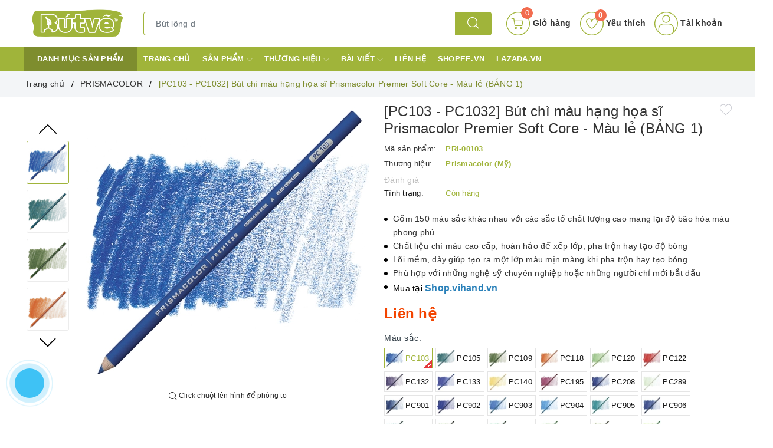

--- FILE ---
content_type: text/html; charset=utf-8
request_url: https://butve.com/but-chi-mau-chat-luong-nghe-si-prismacolor-premier-soft-core-ban-le
body_size: 128339
content:
<!DOCTYPE html>
<html lang="vi">
	<head>		
<meta charset="UTF-8" />
		<meta name="viewport" content="width=device-width, initial-scale=1, maximum-scale=1">
		<title>Bảng màu 1 bút chì hạng họa sĩ Prismacolor Premier Soft Core - Cây lẻ | Butve.com</title>
		<meta name="description" content="Prismacolor Premier Soft Core Colored Pencils là dòng bút chì màu lõi mềm cao cấp đến từ thương hiệu Prismacolor (Mỹ). Lõi mềm, dày giúp tạo ra một lớp màu mịn màng khi pha trộn hay tạo bóng cho màu. Sản phẩm được cung cấp bởi Butve.com.">
		<meta name="keywords" content="[PC103 - PC1032] Bút chì màu hạng họa sĩ Prismacolor Premier Soft Core - Màu lẻ (BẢNG 1), PRISMACOLOR, CHÌ MÀU - PHẤN TIÊN, bán lẻ chì màu Prismacolor, bút chì họa sỹ, bút chì màu lõi mềm, bút chì màu Prismacolor, bút chì vẽ truyền thần, butve, butve.com, Premier Soft Core Colored Pencils, Prismacolor, Butve.com, butve.com"/>
		<link rel="canonical" href="https://butve.com/but-chi-mau-chat-luong-nghe-si-prismacolor-premier-soft-core-ban-le"/>
		<link rel="amphtml" href="https://butve.com/but-chi-mau-chat-luong-nghe-si-prismacolor-premier-soft-core-ban-le?view=amp" />
		<meta name='revisit-after' content='1 days' />
		<meta name="robots" content="noodp,index,follow" />
		<meta name="theme-color" content="#a0b43a" />
		<link rel="icon" href="//bizweb.dktcdn.net/100/393/583/themes/774146/assets/favicon.png?1756092048944" type="image/x-icon" />
		<link rel="apple-touch-icon" href="//bizweb.dktcdn.net/100/393/583/themes/774146/assets/favicon.png?1756092048944">
		<meta property="og:type" content="product">
<meta property="og:title" content="[PC103 - PC1032] Bút chì màu hạng họa sĩ Prismacolor Premier Soft Core - Màu lẻ (BẢNG 1)">
<meta property="og:image" content="https://bizweb.dktcdn.net/thumb/medium/100/393/583/products/but-chi-mau-prismacolor-premier-soft-core-mau-le-bang-1.jpg?v=1614308289290">
<meta property="og:image:secure_url" content="https://bizweb.dktcdn.net/thumb/medium/100/393/583/products/but-chi-mau-prismacolor-premier-soft-core-mau-le-bang-1.jpg?v=1614308289290">
<meta property="og:image" content="https://bizweb.dktcdn.net/thumb/medium/100/393/583/products/chi-mau-kho-loi-mem-prismacolor-premier-soft-core-pc103-cerulean-blue.jpg?v=1614308296623">
<meta property="og:image:secure_url" content="https://bizweb.dktcdn.net/thumb/medium/100/393/583/products/chi-mau-kho-loi-mem-prismacolor-premier-soft-core-pc103-cerulean-blue.jpg?v=1614308296623">
<meta property="og:image" content="https://bizweb.dktcdn.net/thumb/medium/100/393/583/products/chi-mau-kho-loi-mem-prismacolor-premier-soft-core-pc105-cobalt-turquoise.jpg?v=1698121440890">
<meta property="og:image:secure_url" content="https://bizweb.dktcdn.net/thumb/medium/100/393/583/products/chi-mau-kho-loi-mem-prismacolor-premier-soft-core-pc105-cobalt-turquoise.jpg?v=1698121440890">
<meta property="og:availability" content="instock" />
<meta property="og:price:amount" content="0">
<meta property="og:price:currency" content="VND">
<meta property="og:description" content="Prismacolor Premier Soft Core Colored Pencils là dòng bút chì màu lõi mềm cao cấp đến từ thương hiệu Prismacolor (Mỹ). Lõi mềm, dày giúp tạo ra một lớp màu mịn màng khi pha trộn hay tạo bóng cho màu. Sản phẩm được cung cấp bởi Butve.com.">
<meta property="og:url" content="https://butve.com/but-chi-mau-chat-luong-nghe-si-prismacolor-premier-soft-core-ban-le">
<meta property="og:site_name" content="Butve.com">
		<link rel="preload" as="style" type="text/css" href="//bizweb.dktcdn.net/100/393/583/themes/774146/assets/bootstrap.css?1756092048944" />
		<link rel="preload" as="style" type="text/css" href="//bizweb.dktcdn.net/100/393/583/themes/774146/assets/evo-main.scss.css?1756092048944" />
		<link href="//bizweb.dktcdn.net/100/393/583/themes/774146/assets/bootstrap.css?1756092048944" rel="stylesheet" type="text/css" media="all" />
		<link href="//bizweb.dktcdn.net/100/393/583/themes/774146/assets/evo-main.scss.css?1756092048944" rel="stylesheet" type="text/css" media="all" />
		<link rel="preload" as="style" type="text/css" href="//bizweb.dktcdn.net/100/393/583/themes/774146/assets/evo-products.scss.css?1756092048944" />
		<link href="//bizweb.dktcdn.net/100/393/583/themes/774146/assets/evo-products.scss.css?1756092048944" rel="stylesheet" type="text/css" media="all" />
				<script>
	var Bizweb = Bizweb || {};
	Bizweb.store = 'butve.mysapo.net';
	Bizweb.id = 393583;
	Bizweb.theme = {"id":774146,"name":"Evo Office","role":"main"};
	Bizweb.template = 'product';
	if(!Bizweb.fbEventId)  Bizweb.fbEventId = 'xxxxxxxx-xxxx-4xxx-yxxx-xxxxxxxxxxxx'.replace(/[xy]/g, function (c) {
	var r = Math.random() * 16 | 0, v = c == 'x' ? r : (r & 0x3 | 0x8);
				return v.toString(16);
			});		
</script>
<script>
	(function () {
		function asyncLoad() {
			var urls = ["https://google-shopping.sapoapps.vn/conversion-tracker/global-tag/4366.js?store=butve.mysapo.net","https://google-shopping.sapoapps.vn/conversion-tracker/event-tag/4366.js?store=butve.mysapo.net","//instantsearch.sapoapps.vn/scripts/instantsearch-st.js?store=butve.mysapo.net","https://quantitybreak.bizweb.vn/script.js?store=butve.mysapo.net","https://productbundles.sapoapps.vn/ProductBundleAsset/UpdateCartJavascript?store=butve.mysapo.net","//bwstatistics.sapoapps.vn/genscript/script.js?store=butve.mysapo.net","https://productviewedhistory.sapoapps.vn/ProductViewed/ProductRecentScriptTags?store=butve.mysapo.net","//newproductreviews.sapoapps.vn/assets/js/productreviews.min.js?store=butve.mysapo.net"];
			for (var i = 0; i < urls.length; i++) {
				var s = document.createElement('script');
				s.type = 'text/javascript';
				s.async = true;
				s.src = urls[i];
				var x = document.getElementsByTagName('script')[0];
				x.parentNode.insertBefore(s, x);
			}
		};
		window.attachEvent ? window.attachEvent('onload', asyncLoad) : window.addEventListener('load', asyncLoad, false);
	})();
</script>


<script>
	window.BizwebAnalytics = window.BizwebAnalytics || {};
	window.BizwebAnalytics.meta = window.BizwebAnalytics.meta || {};
	window.BizwebAnalytics.meta.currency = 'VND';
	window.BizwebAnalytics.tracking_url = '/s';

	var meta = {};
	
	meta.product = {"id": 18680958, "vendor": "Prismacolor (Mỹ)", "name": "[PC103 - PC1032] Bút chì màu hạng họa sĩ Prismacolor Premier Soft Core - Màu lẻ (BẢNG 1)",
	"type": "", "price": 0 };
	
	
	for (var attr in meta) {
	window.BizwebAnalytics.meta[attr] = meta[attr];
	}
</script>

	
		<script src="/dist/js/stats.min.js?v=96f2ff2"></script>
	











	
		<script>
	!function(a,b){"object"==typeof module&&"object"==typeof module.exports?module.exports=a.document?b(a,!0):function(a){if(!a.document)throw new Error("jQuery requires a window with a document");return b(a)}:b(a)}("undefined"!=typeof window?window:this,function(a,b){var c=[],d=a.document,e=c.slice,f=c.concat,g=c.push,h=c.indexOf,i={},j=i.toString,k=i.hasOwnProperty,l={},m="2.2.3",n=function(a,b){return new n.fn.init(a,b)},o=/^[\s\uFEFF\xA0]+|[\s\uFEFF\xA0]+$/g,p=/^-ms-/,q=/-([\da-z])/gi,r=function(a,b){return b.toUpperCase()};n.fn=n.prototype={jquery:m,constructor:n,selector:"",length:0,toArray:function(){return e.call(this)},get:function(a){return null!=a?0>a?this[a+this.length]:this[a]:e.call(this)},pushStack:function(a){var b=n.merge(this.constructor(),a);return b.prevObject=this,b.context=this.context,b},each:function(a){return n.each(this,a)},map:function(a){return this.pushStack(n.map(this,function(b,c){return a.call(b,c,b)}))},slice:function(){return this.pushStack(e.apply(this,arguments))},first:function(){return this.eq(0)},last:function(){return this.eq(-1)},eq:function(a){var b=this.length,c=+a+(0>a?b:0);return this.pushStack(c>=0&&b>c?[this[c]]:[])},end:function(){return this.prevObject||this.constructor()},push:g,sort:c.sort,splice:c.splice},n.extend=n.fn.extend=function(){var a,b,c,d,e,f,g=arguments[0]||{},h=1,i=arguments.length,j=!1;for("boolean"==typeof g&&(j=g,g=arguments[h]||{},h++),"object"==typeof g||n.isFunction(g)||(g={}),h===i&&(g=this,h--);i>h;h++)if(null!=(a=arguments[h]))for(b in a)c=g[b],d=a[b],g!==d&&(j&&d&&(n.isPlainObject(d)||(e=n.isArray(d)))?(e?(e=!1,f=c&&n.isArray(c)?c:[]):f=c&&n.isPlainObject(c)?c:{},g[b]=n.extend(j,f,d)):void 0!==d&&(g[b]=d));return g},n.extend({expando:"jQuery"+(m+Math.random()).replace(/\D/g,""),isReady:!0,error:function(a){throw new Error(a)},noop:function(){},isFunction:function(a){return"function"===n.type(a)},isArray:Array.isArray,isWindow:function(a){return null!=a&&a===a.window},isNumeric:function(a){var b=a&&a.toString();return!n.isArray(a)&&b-parseFloat(b)+1>=0},isPlainObject:function(a){var b;if("object"!==n.type(a)||a.nodeType||n.isWindow(a))return!1;if(a.constructor&&!k.call(a,"constructor")&&!k.call(a.constructor.prototype||{},"isPrototypeOf"))return!1;for(b in a);return void 0===b||k.call(a,b)},isEmptyObject:function(a){var b;for(b in a)return!1;return!0},type:function(a){return null==a?a+"":"object"==typeof a||"function"==typeof a?i[j.call(a)]||"object":typeof a},globalEval:function(a){var b,c=eval;a=n.trim(a),a&&(1===a.indexOf("use strict")?(b=d.createElement("script"),b.text=a,d.head.appendChild(b).parentNode.removeChild(b)):c(a))},camelCase:function(a){return a.replace(p,"ms-").replace(q,r)},nodeName:function(a,b){return a.nodeName&&a.nodeName.toLowerCase()===b.toLowerCase()},each:function(a,b){var c,d=0;if(s(a)){for(c=a.length;c>d;d++)if(b.call(a[d],d,a[d])===!1)break}else for(d in a)if(b.call(a[d],d,a[d])===!1)break;return a},trim:function(a){return null==a?"":(a+"").replace(o,"")},makeArray:function(a,b){var c=b||[];return null!=a&&(s(Object(a))?n.merge(c,"string"==typeof a?[a]:a):g.call(c,a)),c},inArray:function(a,b,c){return null==b?-1:h.call(b,a,c)},merge:function(a,b){for(var c=+b.length,d=0,e=a.length;c>d;d++)a[e++]=b[d];return a.length=e,a},grep:function(a,b,c){for(var d,e=[],f=0,g=a.length,h=!c;g>f;f++)d=!b(a[f],f),d!==h&&e.push(a[f]);return e},map:function(a,b,c){var d,e,g=0,h=[];if(s(a))for(d=a.length;d>g;g++)e=b(a[g],g,c),null!=e&&h.push(e);else for(g in a)e=b(a[g],g,c),null!=e&&h.push(e);return f.apply([],h)},guid:1,proxy:function(a,b){var c,d,f;return"string"==typeof b&&(c=a[b],b=a,a=c),n.isFunction(a)?(d=e.call(arguments,2),f=function(){return a.apply(b||this,d.concat(e.call(arguments)))},f.guid=a.guid=a.guid||n.guid++,f):void 0},now:Date.now,support:l}),"function"==typeof Symbol&&(n.fn[Symbol.iterator]=c[Symbol.iterator]),n.each("Boolean Number String Function Array Date RegExp Object Error Symbol".split(" "),function(a,b){i["[object "+b+"]"]=b.toLowerCase()});function s(a){var b=!!a&&"length"in a&&a.length,c=n.type(a);return"function"===c||n.isWindow(a)?!1:"array"===c||0===b||"number"==typeof b&&b>0&&b-1 in a}var t=function(a){var b,c,d,e,f,g,h,i,j,k,l,m,n,o,p,q,r,s,t,u="sizzle"+1*new Date,v=a.document,w=0,x=0,y=ga(),z=ga(),A=ga(),B=function(a,b){return a===b&&(l=!0),0},C=1<<31,D={}.hasOwnProperty,E=[],F=E.pop,G=E.push,H=E.push,I=E.slice,J=function(a,b){for(var c=0,d=a.length;d>c;c++)if(a[c]===b)return c;return-1},K="checked|selected|async|autofocus|autoplay|controls|defer|disabled|hidden|ismap|loop|multiple|open|readonly|required|scoped",L="[\\x20\\t\\r\\n\\f]",M="(?:\\\\.|[\\w-]|[^\\x00-\\xa0])+",N="\\["+L+"*("+M+")(?:"+L+"*([*^$|!~]?=)"+L+"*(?:'((?:\\\\.|[^\\\\'])*)'|\"((?:\\\\.|[^\\\\\"])*)\"|("+M+"))|)"+L+"*\\]",O=":("+M+")(?:\\((('((?:\\\\.|[^\\\\'])*)'|\"((?:\\\\.|[^\\\\\"])*)\")|((?:\\\\.|[^\\\\()[\\]]|"+N+")*)|.*)\\)|)",P=new RegExp(L+"+","g"),Q=new RegExp("^"+L+"+|((?:^|[^\\\\])(?:\\\\.)*)"+L+"+$","g"),R=new RegExp("^"+L+"*,"+L+"*"),S=new RegExp("^"+L+"*([>+~]|"+L+")"+L+"*"),T=new RegExp("="+L+"*([^\\]'\"]*?)"+L+"*\\]","g"),U=new RegExp(O),V=new RegExp("^"+M+"$"),W={ID:new RegExp("^#("+M+")"),CLASS:new RegExp("^\\.("+M+")"),TAG:new RegExp("^("+M+"|[*])"),ATTR:new RegExp("^"+N),PSEUDO:new RegExp("^"+O),CHILD:new RegExp("^:(only|first|last|nth|nth-last)-(child|of-type)(?:\\("+L+"*(even|odd|(([+-]|)(\\d*)n|)"+L+"*(?:([+-]|)"+L+"*(\\d+)|))"+L+"*\\)|)","i"),bool:new RegExp("^(?:"+K+")$","i"),needsContext:new RegExp("^"+L+"*[>+~]|:(even|odd|eq|gt|lt|nth|first|last)(?:\\("+L+"*((?:-\\d)?\\d*)"+L+"*\\)|)(?=[^-]|$)","i")},X=/^(?:input|select|textarea|button)$/i,Y=/^h\d$/i,Z=/^[^{]+\{\s*\[native \w/,$=/^(?:#([\w-]+)|(\w+)|\.([\w-]+))$/,_=/[+~]/,aa=/'|\\/g,ba=new RegExp("\\\\([\\da-f]{1,6}"+L+"?|("+L+")|.)","ig"),ca=function(a,b,c){var d="0x"+b-65536;return d!==d||c?b:0>d?String.fromCharCode(d+65536):String.fromCharCode(d>>10|55296,1023&d|56320)},da=function(){m()};try{H.apply(E=I.call(v.childNodes),v.childNodes),E[v.childNodes.length].nodeType}catch(ea){H={apply:E.length?function(a,b){G.apply(a,I.call(b))}:function(a,b){var c=a.length,d=0;while(a[c++]=b[d++]);a.length=c-1}}}function fa(a,b,d,e){var f,h,j,k,l,o,r,s,w=b&&b.ownerDocument,x=b?b.nodeType:9;if(d=d||[],"string"!=typeof a||!a||1!==x&&9!==x&&11!==x)return d;if(!e&&((b?b.ownerDocument||b:v)!==n&&m(b),b=b||n,p)){if(11!==x&&(o=$.exec(a)))if(f=o[1]){if(9===x){if(!(j=b.getElementById(f)))return d;if(j.id===f)return d.push(j),d}else if(w&&(j=w.getElementById(f))&&t(b,j)&&j.id===f)return d.push(j),d}else{if(o[2])return H.apply(d,b.getElementsByTagName(a)),d;if((f=o[3])&&c.getElementsByClassName&&b.getElementsByClassName)return H.apply(d,b.getElementsByClassName(f)),d}if(c.qsa&&!A[a+" "]&&(!q||!q.test(a))){if(1!==x)w=b,s=a;else if("object"!==b.nodeName.toLowerCase()){(k=b.getAttribute("id"))?k=k.replace(aa,"\\$&"):b.setAttribute("id",k=u),r=g(a),h=r.length,l=V.test(k)?"#"+k:"[id='"+k+"']";while(h--)r[h]=l+" "+qa(r[h]);s=r.join(","),w=_.test(a)&&oa(b.parentNode)||b}if(s)try{return H.apply(d,w.querySelectorAll(s)),d}catch(y){}finally{k===u&&b.removeAttribute("id")}}}return i(a.replace(Q,"$1"),b,d,e)}function ga(){var a=[];function b(c,e){return a.push(c+" ")>d.cacheLength&&delete b[a.shift()],b[c+" "]=e}return b}function ha(a){return a[u]=!0,a}function ia(a){var b=n.createElement("div");try{return!!a(b)}catch(c){return!1}finally{b.parentNode&&b.parentNode.removeChild(b),b=null}}function ja(a,b){var c=a.split("|"),e=c.length;while(e--)d.attrHandle[c[e]]=b}function ka(a,b){var c=b&&a,d=c&&1===a.nodeType&&1===b.nodeType&&(~b.sourceIndex||C)-(~a.sourceIndex||C);if(d)return d;if(c)while(c=c.nextSibling)if(c===b)return-1;return a?1:-1}function la(a){return function(b){var c=b.nodeName.toLowerCase();return"input"===c&&b.type===a}}function ma(a){return function(b){var c=b.nodeName.toLowerCase();return("input"===c||"button"===c)&&b.type===a}}function na(a){return ha(function(b){return b=+b,ha(function(c,d){var e,f=a([],c.length,b),g=f.length;while(g--)c[e=f[g]]&&(c[e]=!(d[e]=c[e]))})})}function oa(a){return a&&"undefined"!=typeof a.getElementsByTagName&&a}c=fa.support={},f=fa.isXML=function(a){var b=a&&(a.ownerDocument||a).documentElement;return b?"HTML"!==b.nodeName:!1},m=fa.setDocument=function(a){var b,e,g=a?a.ownerDocument||a:v;return g!==n&&9===g.nodeType&&g.documentElement?(n=g,o=n.documentElement,p=!f(n),(e=n.defaultView)&&e.top!==e&&(e.addEventListener?e.addEventListener("unload",da,!1):e.attachEvent&&e.attachEvent("onunload",da)),c.attributes=ia(function(a){return a.className="i",!a.getAttribute("className")}),c.getElementsByTagName=ia(function(a){return a.appendChild(n.createComment("")),!a.getElementsByTagName("*").length}),c.getElementsByClassName=Z.test(n.getElementsByClassName),c.getById=ia(function(a){return o.appendChild(a).id=u,!n.getElementsByName||!n.getElementsByName(u).length}),c.getById?(d.find.ID=function(a,b){if("undefined"!=typeof b.getElementById&&p){var c=b.getElementById(a);return c?[c]:[]}},d.filter.ID=function(a){var b=a.replace(ba,ca);return function(a){return a.getAttribute("id")===b}}):(delete d.find.ID,d.filter.ID=function(a){var b=a.replace(ba,ca);return function(a){var c="undefined"!=typeof a.getAttributeNode&&a.getAttributeNode("id");return c&&c.value===b}}),d.find.TAG=c.getElementsByTagName?function(a,b){return"undefined"!=typeof b.getElementsByTagName?b.getElementsByTagName(a):c.qsa?b.querySelectorAll(a):void 0}:function(a,b){var c,d=[],e=0,f=b.getElementsByTagName(a);if("*"===a){while(c=f[e++])1===c.nodeType&&d.push(c);return d}return f},d.find.CLASS=c.getElementsByClassName&&function(a,b){return"undefined"!=typeof b.getElementsByClassName&&p?b.getElementsByClassName(a):void 0},r=[],q=[],(c.qsa=Z.test(n.querySelectorAll))&&(ia(function(a){o.appendChild(a).innerHTML="<a id='"+u+"'></a><select id='"+u+"-\r\\' msallowcapture=''><option selected=''></option></select>",a.querySelectorAll("[msallowcapture^='']").length&&q.push("[*^$]="+L+"*(?:''|\"\")"),a.querySelectorAll("[selected]").length||q.push("\\["+L+"*(?:value|"+K+")"),a.querySelectorAll("[id~="+u+"-]").length||q.push("~="),a.querySelectorAll(":checked").length||q.push(":checked"),a.querySelectorAll("a#"+u+"+*").length||q.push(".#.+[+~]")}),ia(function(a){var b=n.createElement("input");b.setAttribute("type","hidden"),a.appendChild(b).setAttribute("name","D"),a.querySelectorAll("[name=d]").length&&q.push("name"+L+"*[*^$|!~]?="),a.querySelectorAll(":enabled").length||q.push(":enabled",":disabled"),a.querySelectorAll("*,:x"),q.push(",.*:")})),(c.matchesSelector=Z.test(s=o.matches||o.webkitMatchesSelector||o.mozMatchesSelector||o.oMatchesSelector||o.msMatchesSelector))&&ia(function(a){c.disconnectedMatch=s.call(a,"div"),s.call(a,"[s!='']:x"),r.push("!=",O)}),q=q.length&&new RegExp(q.join("|")),r=r.length&&new RegExp(r.join("|")),b=Z.test(o.compareDocumentPosition),t=b||Z.test(o.contains)?function(a,b){var c=9===a.nodeType?a.documentElement:a,d=b&&b.parentNode;return a===d||!(!d||1!==d.nodeType||!(c.contains?c.contains(d):a.compareDocumentPosition&&16&a.compareDocumentPosition(d)))}:function(a,b){if(b)while(b=b.parentNode)if(b===a)return!0;return!1},B=b?function(a,b){if(a===b)return l=!0,0;var d=!a.compareDocumentPosition-!b.compareDocumentPosition;return d?d:(d=(a.ownerDocument||a)===(b.ownerDocument||b)?a.compareDocumentPosition(b):1,1&d||!c.sortDetached&&b.compareDocumentPosition(a)===d?a===n||a.ownerDocument===v&&t(v,a)?-1:b===n||b.ownerDocument===v&&t(v,b)?1:k?J(k,a)-J(k,b):0:4&d?-1:1)}:function(a,b){if(a===b)return l=!0,0;var c,d=0,e=a.parentNode,f=b.parentNode,g=[a],h=[b];if(!e||!f)return a===n?-1:b===n?1:e?-1:f?1:k?J(k,a)-J(k,b):0;if(e===f)return ka(a,b);c=a;while(c=c.parentNode)g.unshift(c);c=b;while(c=c.parentNode)h.unshift(c);while(g[d]===h[d])d++;return d?ka(g[d],h[d]):g[d]===v?-1:h[d]===v?1:0},n):n},fa.matches=function(a,b){return fa(a,null,null,b)},fa.matchesSelector=function(a,b){if((a.ownerDocument||a)!==n&&m(a),b=b.replace(T,"='$1']"),c.matchesSelector&&p&&!A[b+" "]&&(!r||!r.test(b))&&(!q||!q.test(b)))try{var d=s.call(a,b);if(d||c.disconnectedMatch||a.document&&11!==a.document.nodeType)return d}catch(e){}return fa(b,n,null,[a]).length>0},fa.contains=function(a,b){return(a.ownerDocument||a)!==n&&m(a),t(a,b)},fa.attr=function(a,b){(a.ownerDocument||a)!==n&&m(a);var e=d.attrHandle[b.toLowerCase()],f=e&&D.call(d.attrHandle,b.toLowerCase())?e(a,b,!p):void 0;return void 0!==f?f:c.attributes||!p?a.getAttribute(b):(f=a.getAttributeNode(b))&&f.specified?f.value:null},fa.error=function(a){throw new Error("Syntax error, unrecognized expression: "+a)},fa.uniqueSort=function(a){var b,d=[],e=0,f=0;if(l=!c.detectDuplicates,k=!c.sortStable&&a.slice(0),a.sort(B),l){while(b=a[f++])b===a[f]&&(e=d.push(f));while(e--)a.splice(d[e],1)}return k=null,a},e=fa.getText=function(a){var b,c="",d=0,f=a.nodeType;if(f){if(1===f||9===f||11===f){if("string"==typeof a.textContent)return a.textContent;for(a=a.firstChild;a;a=a.nextSibling)c+=e(a)}else if(3===f||4===f)return a.nodeValue}else while(b=a[d++])c+=e(b);return c},d=fa.selectors={cacheLength:50,createPseudo:ha,match:W,attrHandle:{},find:{},relative:{">":{dir:"parentNode",first:!0}," ":{dir:"parentNode"},"+":{dir:"previousSibling",first:!0},"~":{dir:"previousSibling"}},preFilter:{ATTR:function(a){return a[1]=a[1].replace(ba,ca),a[3]=(a[3]||a[4]||a[5]||"").replace(ba,ca),"~="===a[2]&&(a[3]=" "+a[3]+" "),a.slice(0,4)},CHILD:function(a){return a[1]=a[1].toLowerCase(),"nth"===a[1].slice(0,3)?(a[3]||fa.error(a[0]),a[4]=+(a[4]?a[5]+(a[6]||1):2*("even"===a[3]||"odd"===a[3])),a[5]=+(a[7]+a[8]||"odd"===a[3])):a[3]&&fa.error(a[0]),a},PSEUDO:function(a){var b,c=!a[6]&&a[2];return W.CHILD.test(a[0])?null:(a[3]?a[2]=a[4]||a[5]||"":c&&U.test(c)&&(b=g(c,!0))&&(b=c.indexOf(")",c.length-b)-c.length)&&(a[0]=a[0].slice(0,b),a[2]=c.slice(0,b)),a.slice(0,3))}},filter:{TAG:function(a){var b=a.replace(ba,ca).toLowerCase();return"*"===a?function(){return!0}:function(a){return a.nodeName&&a.nodeName.toLowerCase()===b}},CLASS:function(a){var b=y[a+" "];return b||(b=new RegExp("(^|"+L+")"+a+"("+L+"|$)"))&&y(a,function(a){return b.test("string"==typeof a.className&&a.className||"undefined"!=typeof a.getAttribute&&a.getAttribute("class")||"")})},ATTR:function(a,b,c){return function(d){var e=fa.attr(d,a);return null==e?"!="===b:b?(e+="","="===b?e===c:"!="===b?e!==c:"^="===b?c&&0===e.indexOf(c):"*="===b?c&&e.indexOf(c)>-1:"$="===b?c&&e.slice(-c.length)===c:"~="===b?(" "+e.replace(P," ")+" ").indexOf(c)>-1:"|="===b?e===c||e.slice(0,c.length+1)===c+"-":!1):!0}},CHILD:function(a,b,c,d,e){var f="nth"!==a.slice(0,3),g="last"!==a.slice(-4),h="of-type"===b;return 1===d&&0===e?function(a){return!!a.parentNode}:function(b,c,i){var j,k,l,m,n,o,p=f!==g?"nextSibling":"previousSibling",q=b.parentNode,r=h&&b.nodeName.toLowerCase(),s=!i&&!h,t=!1;if(q){if(f){while(p){m=b;while(m=m[p])if(h?m.nodeName.toLowerCase()===r:1===m.nodeType)return!1;o=p="only"===a&&!o&&"nextSibling"}return!0}if(o=[g?q.firstChild:q.lastChild],g&&s){m=q,l=m[u]||(m[u]={}),k=l[m.uniqueID]||(l[m.uniqueID]={}),j=k[a]||[],n=j[0]===w&&j[1],t=n&&j[2],m=n&&q.childNodes[n];while(m=++n&&m&&m[p]||(t=n=0)||o.pop())if(1===m.nodeType&&++t&&m===b){k[a]=[w,n,t];break}}else if(s&&(m=b,l=m[u]||(m[u]={}),k=l[m.uniqueID]||(l[m.uniqueID]={}),j=k[a]||[],n=j[0]===w&&j[1],t=n),t===!1)while(m=++n&&m&&m[p]||(t=n=0)||o.pop())if((h?m.nodeName.toLowerCase()===r:1===m.nodeType)&&++t&&(s&&(l=m[u]||(m[u]={}),k=l[m.uniqueID]||(l[m.uniqueID]={}),k[a]=[w,t]),m===b))break;return t-=e,t===d||t%d===0&&t/d>=0}}},PSEUDO:function(a,b){var c,e=d.pseudos[a]||d.setFilters[a.toLowerCase()]||fa.error("unsupported pseudo: "+a);return e[u]?e(b):e.length>1?(c=[a,a,"",b],d.setFilters.hasOwnProperty(a.toLowerCase())?ha(function(a,c){var d,f=e(a,b),g=f.length;while(g--)d=J(a,f[g]),a[d]=!(c[d]=f[g])}):function(a){return e(a,0,c)}):e}},pseudos:{not:ha(function(a){var b=[],c=[],d=h(a.replace(Q,"$1"));return d[u]?ha(function(a,b,c,e){var f,g=d(a,null,e,[]),h=a.length;while(h--)(f=g[h])&&(a[h]=!(b[h]=f))}):function(a,e,f){return b[0]=a,d(b,null,f,c),b[0]=null,!c.pop()}}),has:ha(function(a){return function(b){return fa(a,b).length>0}}),contains:ha(function(a){return a=a.replace(ba,ca),function(b){return(b.textContent||b.innerText||e(b)).indexOf(a)>-1}}),lang:ha(function(a){return V.test(a||"")||fa.error("unsupported lang: "+a),a=a.replace(ba,ca).toLowerCase(),function(b){var c;do if(c=p?b.lang:b.getAttribute("xml:lang")||b.getAttribute("lang"))return c=c.toLowerCase(),c===a||0===c.indexOf(a+"-");while((b=b.parentNode)&&1===b.nodeType);return!1}}),target:function(b){var c=a.location&&a.location.hash;return c&&c.slice(1)===b.id},root:function(a){return a===o},focus:function(a){return a===n.activeElement&&(!n.hasFocus||n.hasFocus())&&!!(a.type||a.href||~a.tabIndex)},enabled:function(a){return a.disabled===!1},disabled:function(a){return a.disabled===!0},checked:function(a){var b=a.nodeName.toLowerCase();return"input"===b&&!!a.checked||"option"===b&&!!a.selected},selected:function(a){return a.parentNode&&a.parentNode.selectedIndex,a.selected===!0},empty:function(a){for(a=a.firstChild;a;a=a.nextSibling)if(a.nodeType<6)return!1;return!0},parent:function(a){return!d.pseudos.empty(a)},header:function(a){return Y.test(a.nodeName)},input:function(a){return X.test(a.nodeName)},button:function(a){var b=a.nodeName.toLowerCase();return"input"===b&&"button"===a.type||"button"===b},text:function(a){var b;return"input"===a.nodeName.toLowerCase()&&"text"===a.type&&(null==(b=a.getAttribute("type"))||"text"===b.toLowerCase())},first:na(function(){return[0]}),last:na(function(a,b){return[b-1]}),eq:na(function(a,b,c){return[0>c?c+b:c]}),even:na(function(a,b){for(var c=0;b>c;c+=2)a.push(c);return a}),odd:na(function(a,b){for(var c=1;b>c;c+=2)a.push(c);return a}),lt:na(function(a,b,c){for(var d=0>c?c+b:c;--d>=0;)a.push(d);return a}),gt:na(function(a,b,c){for(var d=0>c?c+b:c;++d<b;)a.push(d);return a})}},d.pseudos.nth=d.pseudos.eq;for(b in{radio:!0,checkbox:!0,file:!0,password:!0,image:!0})d.pseudos[b]=la(b);for(b in{submit:!0,reset:!0})d.pseudos[b]=ma(b);function pa(){}pa.prototype=d.filters=d.pseudos,d.setFilters=new pa,g=fa.tokenize=function(a,b){var c,e,f,g,h,i,j,k=z[a+" "];if(k)return b?0:k.slice(0);h=a,i=[],j=d.preFilter;while(h){c&&!(e=R.exec(h))||(e&&(h=h.slice(e[0].length)||h),i.push(f=[])),c=!1,(e=S.exec(h))&&(c=e.shift(),f.push({value:c,type:e[0].replace(Q," ")}),h=h.slice(c.length));for(g in d.filter)!(e=W[g].exec(h))||j[g]&&!(e=j[g](e))||(c=e.shift(),f.push({value:c,type:g,matches:e}),h=h.slice(c.length));if(!c)break}return b?h.length:h?fa.error(a):z(a,i).slice(0)};function qa(a){for(var b=0,c=a.length,d="";c>b;b++)d+=a[b].value;return d}function ra(a,b,c){var d=b.dir,e=c&&"parentNode"===d,f=x++;return b.first?function(b,c,f){while(b=b[d])if(1===b.nodeType||e)return a(b,c,f)}:function(b,c,g){var h,i,j,k=[w,f];if(g){while(b=b[d])if((1===b.nodeType||e)&&a(b,c,g))return!0}else while(b=b[d])if(1===b.nodeType||e){if(j=b[u]||(b[u]={}),i=j[b.uniqueID]||(j[b.uniqueID]={}),(h=i[d])&&h[0]===w&&h[1]===f)return k[2]=h[2];if(i[d]=k,k[2]=a(b,c,g))return!0}}}function sa(a){return a.length>1?function(b,c,d){var e=a.length;while(e--)if(!a[e](b,c,d))return!1;return!0}:a[0]}function ta(a,b,c){for(var d=0,e=b.length;e>d;d++)fa(a,b[d],c);return c}function ua(a,b,c,d,e){for(var f,g=[],h=0,i=a.length,j=null!=b;i>h;h++)(f=a[h])&&(c&&!c(f,d,e)||(g.push(f),j&&b.push(h)));return g}function va(a,b,c,d,e,f){return d&&!d[u]&&(d=va(d)),e&&!e[u]&&(e=va(e,f)),ha(function(f,g,h,i){var j,k,l,m=[],n=[],o=g.length,p=f||ta(b||"*",h.nodeType?[h]:h,[]),q=!a||!f&&b?p:ua(p,m,a,h,i),r=c?e||(f?a:o||d)?[]:g:q;if(c&&c(q,r,h,i),d){j=ua(r,n),d(j,[],h,i),k=j.length;while(k--)(l=j[k])&&(r[n[k]]=!(q[n[k]]=l))}if(f){if(e||a){if(e){j=[],k=r.length;while(k--)(l=r[k])&&j.push(q[k]=l);e(null,r=[],j,i)}k=r.length;while(k--)(l=r[k])&&(j=e?J(f,l):m[k])>-1&&(f[j]=!(g[j]=l))}}else r=ua(r===g?r.splice(o,r.length):r),e?e(null,g,r,i):H.apply(g,r)})}function wa(a){for(var b,c,e,f=a.length,g=d.relative[a[0].type],h=g||d.relative[" "],i=g?1:0,k=ra(function(a){return a===b},h,!0),l=ra(function(a){return J(b,a)>-1},h,!0),m=[function(a,c,d){var e=!g&&(d||c!==j)||((b=c).nodeType?k(a,c,d):l(a,c,d));return b=null,e}];f>i;i++)if(c=d.relative[a[i].type])m=[ra(sa(m),c)];else{if(c=d.filter[a[i].type].apply(null,a[i].matches),c[u]){for(e=++i;f>e;e++)if(d.relative[a[e].type])break;return va(i>1&&sa(m),i>1&&qa(a.slice(0,i-1).concat({value:" "===a[i-2].type?"*":""})).replace(Q,"$1"),c,e>i&&wa(a.slice(i,e)),f>e&&wa(a=a.slice(e)),f>e&&qa(a))}m.push(c)}return sa(m)}function xa(a,b){var c=b.length>0,e=a.length>0,f=function(f,g,h,i,k){var l,o,q,r=0,s="0",t=f&&[],u=[],v=j,x=f||e&&d.find.TAG("*",k),y=w+=null==v?1:Math.random()||.1,z=x.length;for(k&&(j=g===n||g||k);s!==z&&null!=(l=x[s]);s++){if(e&&l){o=0,g||l.ownerDocument===n||(m(l),h=!p);while(q=a[o++])if(q(l,g||n,h)){i.push(l);break}k&&(w=y)}c&&((l=!q&&l)&&r--,f&&t.push(l))}if(r+=s,c&&s!==r){o=0;while(q=b[o++])q(t,u,g,h);if(f){if(r>0)while(s--)t[s]||u[s]||(u[s]=F.call(i));u=ua(u)}H.apply(i,u),k&&!f&&u.length>0&&r+b.length>1&&fa.uniqueSort(i)}return k&&(w=y,j=v),t};return c?ha(f):f}return h=fa.compile=function(a,b){var c,d=[],e=[],f=A[a+" "];if(!f){b||(b=g(a)),c=b.length;while(c--)f=wa(b[c]),f[u]?d.push(f):e.push(f);f=A(a,xa(e,d)),f.selector=a}return f},i=fa.select=function(a,b,e,f){var i,j,k,l,m,n="function"==typeof a&&a,o=!f&&g(a=n.selector||a);if(e=e||[],1===o.length){if(j=o[0]=o[0].slice(0),j.length>2&&"ID"===(k=j[0]).type&&c.getById&&9===b.nodeType&&p&&d.relative[j[1].type]){if(b=(d.find.ID(k.matches[0].replace(ba,ca),b)||[])[0],!b)return e;n&&(b=b.parentNode),a=a.slice(j.shift().value.length)}i=W.needsContext.test(a)?0:j.length;while(i--){if(k=j[i],d.relative[l=k.type])break;if((m=d.find[l])&&(f=m(k.matches[0].replace(ba,ca),_.test(j[0].type)&&oa(b.parentNode)||b))){if(j.splice(i,1),a=f.length&&qa(j),!a)return H.apply(e,f),e;break}}}return(n||h(a,o))(f,b,!p,e,!b||_.test(a)&&oa(b.parentNode)||b),e},c.sortStable=u.split("").sort(B).join("")===u,c.detectDuplicates=!!l,m(),c.sortDetached=ia(function(a){return 1&a.compareDocumentPosition(n.createElement("div"))}),ia(function(a){return a.innerHTML="<a href='#'></a>","#"===a.firstChild.getAttribute("href")})||ja("type|href|height|width",function(a,b,c){return c?void 0:a.getAttribute(b,"type"===b.toLowerCase()?1:2)}),c.attributes&&ia(function(a){return a.innerHTML="<input/>",a.firstChild.setAttribute("value",""),""===a.firstChild.getAttribute("value")})||ja("value",function(a,b,c){return c||"input"!==a.nodeName.toLowerCase()?void 0:a.defaultValue}),ia(function(a){return null==a.getAttribute("disabled")})||ja(K,function(a,b,c){var d;return c?void 0:a[b]===!0?b.toLowerCase():(d=a.getAttributeNode(b))&&d.specified?d.value:null}),fa}(a);n.find=t,n.expr=t.selectors,n.expr[":"]=n.expr.pseudos,n.uniqueSort=n.unique=t.uniqueSort,n.text=t.getText,n.isXMLDoc=t.isXML,n.contains=t.contains;var u=function(a,b,c){var d=[],e=void 0!==c;while((a=a[b])&&9!==a.nodeType)if(1===a.nodeType){if(e&&n(a).is(c))break;d.push(a)}return d},v=function(a,b){for(var c=[];a;a=a.nextSibling)1===a.nodeType&&a!==b&&c.push(a);return c},w=n.expr.match.needsContext,x=/^<([\w-]+)\s*\/?>(?:<\/\1>|)$/,y=/^.[^:#\[\.,]*$/;function z(a,b,c){if(n.isFunction(b))return n.grep(a,function(a,d){return!!b.call(a,d,a)!==c});if(b.nodeType)return n.grep(a,function(a){return a===b!==c});if("string"==typeof b){if(y.test(b))return n.filter(b,a,c);b=n.filter(b,a)}return n.grep(a,function(a){return h.call(b,a)>-1!==c})}n.filter=function(a,b,c){var d=b[0];return c&&(a=":not("+a+")"),1===b.length&&1===d.nodeType?n.find.matchesSelector(d,a)?[d]:[]:n.find.matches(a,n.grep(b,function(a){return 1===a.nodeType}))},n.fn.extend({find:function(a){var b,c=this.length,d=[],e=this;if("string"!=typeof a)return this.pushStack(n(a).filter(function(){for(b=0;c>b;b++)if(n.contains(e[b],this))return!0}));for(b=0;c>b;b++)n.find(a,e[b],d);return d=this.pushStack(c>1?n.unique(d):d),d.selector=this.selector?this.selector+" "+a:a,d},filter:function(a){return this.pushStack(z(this,a||[],!1))},not:function(a){return this.pushStack(z(this,a||[],!0))},is:function(a){return!!z(this,"string"==typeof a&&w.test(a)?n(a):a||[],!1).length}});var A,B=/^(?:\s*(<[\w\W]+>)[^>]*|#([\w-]*))$/,C=n.fn.init=function(a,b,c){var e,f;if(!a)return this;if(c=c||A,"string"==typeof a){if(e="<"===a[0]&&">"===a[a.length-1]&&a.length>=3?[null,a,null]:B.exec(a),!e||!e[1]&&b)return!b||b.jquery?(b||c).find(a):this.constructor(b).find(a);if(e[1]){if(b=b instanceof n?b[0]:b,n.merge(this,n.parseHTML(e[1],b&&b.nodeType?b.ownerDocument||b:d,!0)),x.test(e[1])&&n.isPlainObject(b))for(e in b)n.isFunction(this[e])?this[e](b[e]):this.attr(e,b[e]);return this}return f=d.getElementById(e[2]),f&&f.parentNode&&(this.length=1,this[0]=f),this.context=d,this.selector=a,this}return a.nodeType?(this.context=this[0]=a,this.length=1,this):n.isFunction(a)?void 0!==c.ready?c.ready(a):a(n):(void 0!==a.selector&&(this.selector=a.selector,this.context=a.context),n.makeArray(a,this))};C.prototype=n.fn,A=n(d);var D=/^(?:parents|prev(?:Until|All))/,E={children:!0,contents:!0,next:!0,prev:!0};n.fn.extend({has:function(a){var b=n(a,this),c=b.length;return this.filter(function(){for(var a=0;c>a;a++)if(n.contains(this,b[a]))return!0})},closest:function(a,b){for(var c,d=0,e=this.length,f=[],g=w.test(a)||"string"!=typeof a?n(a,b||this.context):0;e>d;d++)for(c=this[d];c&&c!==b;c=c.parentNode)if(c.nodeType<11&&(g?g.index(c)>-1:1===c.nodeType&&n.find.matchesSelector(c,a))){f.push(c);break}return this.pushStack(f.length>1?n.uniqueSort(f):f)},index:function(a){return a?"string"==typeof a?h.call(n(a),this[0]):h.call(this,a.jquery?a[0]:a):this[0]&&this[0].parentNode?this.first().prevAll().length:-1},add:function(a,b){return this.pushStack(n.uniqueSort(n.merge(this.get(),n(a,b))))},addBack:function(a){return this.add(null==a?this.prevObject:this.prevObject.filter(a))}});function F(a,b){while((a=a[b])&&1!==a.nodeType);return a}n.each({parent:function(a){var b=a.parentNode;return b&&11!==b.nodeType?b:null},parents:function(a){return u(a,"parentNode")},parentsUntil:function(a,b,c){return u(a,"parentNode",c)},next:function(a){return F(a,"nextSibling")},prev:function(a){return F(a,"previousSibling")},nextAll:function(a){return u(a,"nextSibling")},prevAll:function(a){return u(a,"previousSibling")},nextUntil:function(a,b,c){return u(a,"nextSibling",c)},prevUntil:function(a,b,c){return u(a,"previousSibling",c)},siblings:function(a){return v((a.parentNode||{}).firstChild,a)},children:function(a){return v(a.firstChild)},contents:function(a){return a.contentDocument||n.merge([],a.childNodes)}},function(a,b){n.fn[a]=function(c,d){var e=n.map(this,b,c);return"Until"!==a.slice(-5)&&(d=c),d&&"string"==typeof d&&(e=n.filter(d,e)),this.length>1&&(E[a]||n.uniqueSort(e),D.test(a)&&e.reverse()),this.pushStack(e)}});var G=/\S+/g;function H(a){var b={};return n.each(a.match(G)||[],function(a,c){b[c]=!0}),b}n.Callbacks=function(a){a="string"==typeof a?H(a):n.extend({},a);var b,c,d,e,f=[],g=[],h=-1,i=function(){for(e=a.once,d=b=!0;g.length;h=-1){c=g.shift();while(++h<f.length)f[h].apply(c[0],c[1])===!1&&a.stopOnFalse&&(h=f.length,c=!1)}a.memory||(c=!1),b=!1,e&&(f=c?[]:"")},j={add:function(){return f&&(c&&!b&&(h=f.length-1,g.push(c)),function d(b){n.each(b,function(b,c){n.isFunction(c)?a.unique&&j.has(c)||f.push(c):c&&c.length&&"string"!==n.type(c)&&d(c)})}(arguments),c&&!b&&i()),this},remove:function(){return n.each(arguments,function(a,b){var c;while((c=n.inArray(b,f,c))>-1)f.splice(c,1),h>=c&&h--}),this},has:function(a){return a?n.inArray(a,f)>-1:f.length>0},empty:function(){return f&&(f=[]),this},disable:function(){return e=g=[],f=c="",this},disabled:function(){return!f},lock:function(){return e=g=[],c||(f=c=""),this},locked:function(){return!!e},fireWith:function(a,c){return e||(c=c||[],c=[a,c.slice?c.slice():c],g.push(c),b||i()),this},fire:function(){return j.fireWith(this,arguments),this},fired:function(){return!!d}};return j},n.extend({Deferred:function(a){var b=[["resolve","done",n.Callbacks("once memory"),"resolved"],["reject","fail",n.Callbacks("once memory"),"rejected"],["notify","progress",n.Callbacks("memory")]],c="pending",d={state:function(){return c},always:function(){return e.done(arguments).fail(arguments),this},then:function(){var a=arguments;return n.Deferred(function(c){n.each(b,function(b,f){var g=n.isFunction(a[b])&&a[b];e[f[1]](function(){var a=g&&g.apply(this,arguments);a&&n.isFunction(a.promise)?a.promise().progress(c.notify).done(c.resolve).fail(c.reject):c[f[0]+"With"](this===d?c.promise():this,g?[a]:arguments)})}),a=null}).promise()},promise:function(a){return null!=a?n.extend(a,d):d}},e={};return d.pipe=d.then,n.each(b,function(a,f){var g=f[2],h=f[3];d[f[1]]=g.add,h&&g.add(function(){c=h},b[1^a][2].disable,b[2][2].lock),e[f[0]]=function(){return e[f[0]+"With"](this===e?d:this,arguments),this},e[f[0]+"With"]=g.fireWith}),d.promise(e),a&&a.call(e,e),e},when:function(a){var b=0,c=e.call(arguments),d=c.length,f=1!==d||a&&n.isFunction(a.promise)?d:0,g=1===f?a:n.Deferred(),h=function(a,b,c){return function(d){b[a]=this,c[a]=arguments.length>1?e.call(arguments):d,c===i?g.notifyWith(b,c):--f||g.resolveWith(b,c)}},i,j,k;if(d>1)for(i=new Array(d),j=new Array(d),k=new Array(d);d>b;b++)c[b]&&n.isFunction(c[b].promise)?c[b].promise().progress(h(b,j,i)).done(h(b,k,c)).fail(g.reject):--f;return f||g.resolveWith(k,c),g.promise()}});var I;n.fn.ready=function(a){return n.ready.promise().done(a),this},n.extend({isReady:!1,readyWait:1,holdReady:function(a){a?n.readyWait++:n.ready(!0)},ready:function(a){(a===!0?--n.readyWait:n.isReady)||(n.isReady=!0,a!==!0&&--n.readyWait>0||(I.resolveWith(d,[n]),n.fn.triggerHandler&&(n(d).triggerHandler("ready"),n(d).off("ready"))))}});function J(){d.removeEventListener("DOMContentLoaded",J),a.removeEventListener("load",J),n.ready()}n.ready.promise=function(b){return I||(I=n.Deferred(),"complete"===d.readyState||"loading"!==d.readyState&&!d.documentElement.doScroll?a.setTimeout(n.ready):(d.addEventListener("DOMContentLoaded",J),a.addEventListener("load",J))),I.promise(b)},n.ready.promise();var K=function(a,b,c,d,e,f,g){var h=0,i=a.length,j=null==c;if("object"===n.type(c)){e=!0;for(h in c)K(a,b,h,c[h],!0,f,g)}else if(void 0!==d&&(e=!0,n.isFunction(d)||(g=!0),j&&(g?(b.call(a,d),b=null):(j=b,b=function(a,b,c){return j.call(n(a),c)})),b))for(;i>h;h++)b(a[h],c,g?d:d.call(a[h],h,b(a[h],c)));return e?a:j?b.call(a):i?b(a[0],c):f},L=function(a){return 1===a.nodeType||9===a.nodeType||!+a.nodeType};function M(){this.expando=n.expando+M.uid++}M.uid=1,M.prototype={register:function(a,b){var c=b||{};return a.nodeType?a[this.expando]=c:Object.defineProperty(a,this.expando,{value:c,writable:!0,configurable:!0}),a[this.expando]},cache:function(a){if(!L(a))return{};var b=a[this.expando];return b||(b={},L(a)&&(a.nodeType?a[this.expando]=b:Object.defineProperty(a,this.expando,{value:b,configurable:!0}))),b},set:function(a,b,c){var d,e=this.cache(a);if("string"==typeof b)e[b]=c;else for(d in b)e[d]=b[d];return e},get:function(a,b){return void 0===b?this.cache(a):a[this.expando]&&a[this.expando][b]},access:function(a,b,c){var d;return void 0===b||b&&"string"==typeof b&&void 0===c?(d=this.get(a,b),void 0!==d?d:this.get(a,n.camelCase(b))):(this.set(a,b,c),void 0!==c?c:b)},remove:function(a,b){var c,d,e,f=a[this.expando];if(void 0!==f){if(void 0===b)this.register(a);else{n.isArray(b)?d=b.concat(b.map(n.camelCase)):(e=n.camelCase(b),b in f?d=[b,e]:(d=e,d=d in f?[d]:d.match(G)||[])),c=d.length;while(c--)delete f[d[c]]}(void 0===b||n.isEmptyObject(f))&&(a.nodeType?a[this.expando]=void 0:delete a[this.expando])}},hasData:function(a){var b=a[this.expando];return void 0!==b&&!n.isEmptyObject(b)}};var N=new M,O=new M,P=/^(?:\{[\w\W]*\}|\[[\w\W]*\])$/,Q=/[A-Z]/g;function R(a,b,c){var d;if(void 0===c&&1===a.nodeType)if(d="data-"+b.replace(Q,"-$&").toLowerCase(),c=a.getAttribute(d),"string"==typeof c){try{c="true"===c?!0:"false"===c?!1:"null"===c?null:+c+""===c?+c:P.test(c)?n.parseJSON(c):c;
}catch(e){}O.set(a,b,c)}else c=void 0;return c}n.extend({hasData:function(a){return O.hasData(a)||N.hasData(a)},data:function(a,b,c){return O.access(a,b,c)},removeData:function(a,b){O.remove(a,b)},_data:function(a,b,c){return N.access(a,b,c)},_removeData:function(a,b){N.remove(a,b)}}),n.fn.extend({data:function(a,b){var c,d,e,f=this[0],g=f&&f.attributes;if(void 0===a){if(this.length&&(e=O.get(f),1===f.nodeType&&!N.get(f,"hasDataAttrs"))){c=g.length;while(c--)g[c]&&(d=g[c].name,0===d.indexOf("data-")&&(d=n.camelCase(d.slice(5)),R(f,d,e[d])));N.set(f,"hasDataAttrs",!0)}return e}return"object"==typeof a?this.each(function(){O.set(this,a)}):K(this,function(b){var c,d;if(f&&void 0===b){if(c=O.get(f,a)||O.get(f,a.replace(Q,"-$&").toLowerCase()),void 0!==c)return c;if(d=n.camelCase(a),c=O.get(f,d),void 0!==c)return c;if(c=R(f,d,void 0),void 0!==c)return c}else d=n.camelCase(a),this.each(function(){var c=O.get(this,d);O.set(this,d,b),a.indexOf("-")>-1&&void 0!==c&&O.set(this,a,b)})},null,b,arguments.length>1,null,!0)},removeData:function(a){return this.each(function(){O.remove(this,a)})}}),n.extend({queue:function(a,b,c){var d;return a?(b=(b||"fx")+"queue",d=N.get(a,b),c&&(!d||n.isArray(c)?d=N.access(a,b,n.makeArray(c)):d.push(c)),d||[]):void 0},dequeue:function(a,b){b=b||"fx";var c=n.queue(a,b),d=c.length,e=c.shift(),f=n._queueHooks(a,b),g=function(){n.dequeue(a,b)};"inprogress"===e&&(e=c.shift(),d--),e&&("fx"===b&&c.unshift("inprogress"),delete f.stop,e.call(a,g,f)),!d&&f&&f.empty.fire()},_queueHooks:function(a,b){var c=b+"queueHooks";return N.get(a,c)||N.access(a,c,{empty:n.Callbacks("once memory").add(function(){N.remove(a,[b+"queue",c])})})}}),n.fn.extend({queue:function(a,b){var c=2;return"string"!=typeof a&&(b=a,a="fx",c--),arguments.length<c?n.queue(this[0],a):void 0===b?this:this.each(function(){var c=n.queue(this,a,b);n._queueHooks(this,a),"fx"===a&&"inprogress"!==c[0]&&n.dequeue(this,a)})},dequeue:function(a){return this.each(function(){n.dequeue(this,a)})},clearQueue:function(a){return this.queue(a||"fx",[])},promise:function(a,b){var c,d=1,e=n.Deferred(),f=this,g=this.length,h=function(){--d||e.resolveWith(f,[f])};"string"!=typeof a&&(b=a,a=void 0),a=a||"fx";while(g--)c=N.get(f[g],a+"queueHooks"),c&&c.empty&&(d++,c.empty.add(h));return h(),e.promise(b)}});var S=/[+-]?(?:\d*\.|)\d+(?:[eE][+-]?\d+|)/.source,T=new RegExp("^(?:([+-])=|)("+S+")([a-z%]*)$","i"),U=["Top","Right","Bottom","Left"],V=function(a,b){return a=b||a,"none"===n.css(a,"display")||!n.contains(a.ownerDocument,a)};function W(a,b,c,d){var e,f=1,g=20,h=d?function(){return d.cur()}:function(){return n.css(a,b,"")},i=h(),j=c&&c[3]||(n.cssNumber[b]?"":"px"),k=(n.cssNumber[b]||"px"!==j&&+i)&&T.exec(n.css(a,b));if(k&&k[3]!==j){j=j||k[3],c=c||[],k=+i||1;do f=f||".5",k/=f,n.style(a,b,k+j);while(f!==(f=h()/i)&&1!==f&&--g)}return c&&(k=+k||+i||0,e=c[1]?k+(c[1]+1)*c[2]:+c[2],d&&(d.unit=j,d.start=k,d.end=e)),e}var X=/^(?:checkbox|radio)$/i,Y=/<([\w:-]+)/,Z=/^$|\/(?:java|ecma)script/i,$={option:[1,"<select multiple='multiple'>","</select>"],thead:[1,"<table>","</table>"],col:[2,"<table><colgroup>","</colgroup></table>"],tr:[2,"<table><tbody>","</tbody></table>"],td:[3,"<table><tbody><tr>","</tr></tbody></table>"],_default:[0,"",""]};$.optgroup=$.option,$.tbody=$.tfoot=$.colgroup=$.caption=$.thead,$.th=$.td;function _(a,b){var c="undefined"!=typeof a.getElementsByTagName?a.getElementsByTagName(b||"*"):"undefined"!=typeof a.querySelectorAll?a.querySelectorAll(b||"*"):[];return void 0===b||b&&n.nodeName(a,b)?n.merge([a],c):c}function aa(a,b){for(var c=0,d=a.length;d>c;c++)N.set(a[c],"globalEval",!b||N.get(b[c],"globalEval"))}var ba=/<|&#?\w+;/;function ca(a,b,c,d,e){for(var f,g,h,i,j,k,l=b.createDocumentFragment(),m=[],o=0,p=a.length;p>o;o++)if(f=a[o],f||0===f)if("object"===n.type(f))n.merge(m,f.nodeType?[f]:f);else if(ba.test(f)){g=g||l.appendChild(b.createElement("div")),h=(Y.exec(f)||["",""])[1].toLowerCase(),i=$[h]||$._default,g.innerHTML=i[1]+n.htmlPrefilter(f)+i[2],k=i[0];while(k--)g=g.lastChild;n.merge(m,g.childNodes),g=l.firstChild,g.textContent=""}else m.push(b.createTextNode(f));l.textContent="",o=0;while(f=m[o++])if(d&&n.inArray(f,d)>-1)e&&e.push(f);else if(j=n.contains(f.ownerDocument,f),g=_(l.appendChild(f),"script"),j&&aa(g),c){k=0;while(f=g[k++])Z.test(f.type||"")&&c.push(f)}return l}!function(){var a=d.createDocumentFragment(),b=a.appendChild(d.createElement("div")),c=d.createElement("input");c.setAttribute("type","radio"),c.setAttribute("checked","checked"),c.setAttribute("name","t"),b.appendChild(c),l.checkClone=b.cloneNode(!0).cloneNode(!0).lastChild.checked,b.innerHTML="<textarea>x</textarea>",l.noCloneChecked=!!b.cloneNode(!0).lastChild.defaultValue}();var da=/^key/,ea=/^(?:mouse|pointer|contextmenu|drag|drop)|click/,fa=/^([^.]*)(?:\.(.+)|)/;function ga(){return!0}function ha(){return!1}function ia(){try{return d.activeElement}catch(a){}}function ja(a,b,c,d,e,f){var g,h;if("object"==typeof b){"string"!=typeof c&&(d=d||c,c=void 0);for(h in b)ja(a,h,c,d,b[h],f);return a}if(null==d&&null==e?(e=c,d=c=void 0):null==e&&("string"==typeof c?(e=d,d=void 0):(e=d,d=c,c=void 0)),e===!1)e=ha;else if(!e)return a;return 1===f&&(g=e,e=function(a){return n().off(a),g.apply(this,arguments)},e.guid=g.guid||(g.guid=n.guid++)),a.each(function(){n.event.add(this,b,e,d,c)})}n.event={global:{},add:function(a,b,c,d,e){var f,g,h,i,j,k,l,m,o,p,q,r=N.get(a);if(r){c.handler&&(f=c,c=f.handler,e=f.selector),c.guid||(c.guid=n.guid++),(i=r.events)||(i=r.events={}),(g=r.handle)||(g=r.handle=function(b){return"undefined"!=typeof n&&n.event.triggered!==b.type?n.event.dispatch.apply(a,arguments):void 0}),b=(b||"").match(G)||[""],j=b.length;while(j--)h=fa.exec(b[j])||[],o=q=h[1],p=(h[2]||"").split(".").sort(),o&&(l=n.event.special[o]||{},o=(e?l.delegateType:l.bindType)||o,l=n.event.special[o]||{},k=n.extend({type:o,origType:q,data:d,handler:c,guid:c.guid,selector:e,needsContext:e&&n.expr.match.needsContext.test(e),namespace:p.join(".")},f),(m=i[o])||(m=i[o]=[],m.delegateCount=0,l.setup&&l.setup.call(a,d,p,g)!==!1||a.addEventListener&&a.addEventListener(o,g)),l.add&&(l.add.call(a,k),k.handler.guid||(k.handler.guid=c.guid)),e?m.splice(m.delegateCount++,0,k):m.push(k),n.event.global[o]=!0)}},remove:function(a,b,c,d,e){var f,g,h,i,j,k,l,m,o,p,q,r=N.hasData(a)&&N.get(a);if(r&&(i=r.events)){b=(b||"").match(G)||[""],j=b.length;while(j--)if(h=fa.exec(b[j])||[],o=q=h[1],p=(h[2]||"").split(".").sort(),o){l=n.event.special[o]||{},o=(d?l.delegateType:l.bindType)||o,m=i[o]||[],h=h[2]&&new RegExp("(^|\\.)"+p.join("\\.(?:.*\\.|)")+"(\\.|$)"),g=f=m.length;while(f--)k=m[f],!e&&q!==k.origType||c&&c.guid!==k.guid||h&&!h.test(k.namespace)||d&&d!==k.selector&&("**"!==d||!k.selector)||(m.splice(f,1),k.selector&&m.delegateCount--,l.remove&&l.remove.call(a,k));g&&!m.length&&(l.teardown&&l.teardown.call(a,p,r.handle)!==!1||n.removeEvent(a,o,r.handle),delete i[o])}else for(o in i)n.event.remove(a,o+b[j],c,d,!0);n.isEmptyObject(i)&&N.remove(a,"handle events")}},dispatch:function(a){a=n.event.fix(a);var b,c,d,f,g,h=[],i=e.call(arguments),j=(N.get(this,"events")||{})[a.type]||[],k=n.event.special[a.type]||{};if(i[0]=a,a.delegateTarget=this,!k.preDispatch||k.preDispatch.call(this,a)!==!1){h=n.event.handlers.call(this,a,j),b=0;while((f=h[b++])&&!a.isPropagationStopped()){a.currentTarget=f.elem,c=0;while((g=f.handlers[c++])&&!a.isImmediatePropagationStopped())a.rnamespace&&!a.rnamespace.test(g.namespace)||(a.handleObj=g,a.data=g.data,d=((n.event.special[g.origType]||{}).handle||g.handler).apply(f.elem,i),void 0!==d&&(a.result=d)===!1&&(a.preventDefault(),a.stopPropagation()))}return k.postDispatch&&k.postDispatch.call(this,a),a.result}},handlers:function(a,b){var c,d,e,f,g=[],h=b.delegateCount,i=a.target;if(h&&i.nodeType&&("click"!==a.type||isNaN(a.button)||a.button<1))for(;i!==this;i=i.parentNode||this)if(1===i.nodeType&&(i.disabled!==!0||"click"!==a.type)){for(d=[],c=0;h>c;c++)f=b[c],e=f.selector+" ",void 0===d[e]&&(d[e]=f.needsContext?n(e,this).index(i)>-1:n.find(e,this,null,[i]).length),d[e]&&d.push(f);d.length&&g.push({elem:i,handlers:d})}return h<b.length&&g.push({elem:this,handlers:b.slice(h)}),g},props:"altKey bubbles cancelable ctrlKey currentTarget detail eventPhase metaKey relatedTarget shiftKey target timeStamp view which".split(" "),fixHooks:{},keyHooks:{props:"char charCode key keyCode".split(" "),filter:function(a,b){return null==a.which&&(a.which=null!=b.charCode?b.charCode:b.keyCode),a}},mouseHooks:{props:"button buttons clientX clientY offsetX offsetY pageX pageY screenX screenY toElement".split(" "),filter:function(a,b){var c,e,f,g=b.button;return null==a.pageX&&null!=b.clientX&&(c=a.target.ownerDocument||d,e=c.documentElement,f=c.body,a.pageX=b.clientX+(e&&e.scrollLeft||f&&f.scrollLeft||0)-(e&&e.clientLeft||f&&f.clientLeft||0),a.pageY=b.clientY+(e&&e.scrollTop||f&&f.scrollTop||0)-(e&&e.clientTop||f&&f.clientTop||0)),a.which||void 0===g||(a.which=1&g?1:2&g?3:4&g?2:0),a}},fix:function(a){if(a[n.expando])return a;var b,c,e,f=a.type,g=a,h=this.fixHooks[f];h||(this.fixHooks[f]=h=ea.test(f)?this.mouseHooks:da.test(f)?this.keyHooks:{}),e=h.props?this.props.concat(h.props):this.props,a=new n.Event(g),b=e.length;while(b--)c=e[b],a[c]=g[c];return a.target||(a.target=d),3===a.target.nodeType&&(a.target=a.target.parentNode),h.filter?h.filter(a,g):a},special:{load:{noBubble:!0},focus:{trigger:function(){return this!==ia()&&this.focus?(this.focus(),!1):void 0},delegateType:"focusin"},blur:{trigger:function(){return this===ia()&&this.blur?(this.blur(),!1):void 0},delegateType:"focusout"},click:{trigger:function(){return"checkbox"===this.type&&this.click&&n.nodeName(this,"input")?(this.click(),!1):void 0},_default:function(a){return n.nodeName(a.target,"a")}},beforeunload:{postDispatch:function(a){void 0!==a.result&&a.originalEvent&&(a.originalEvent.returnValue=a.result)}}}},n.removeEvent=function(a,b,c){a.removeEventListener&&a.removeEventListener(b,c)},n.Event=function(a,b){return this instanceof n.Event?(a&&a.type?(this.originalEvent=a,this.type=a.type,this.isDefaultPrevented=a.defaultPrevented||void 0===a.defaultPrevented&&a.returnValue===!1?ga:ha):this.type=a,b&&n.extend(this,b),this.timeStamp=a&&a.timeStamp||n.now(),void(this[n.expando]=!0)):new n.Event(a,b)},n.Event.prototype={constructor:n.Event,isDefaultPrevented:ha,isPropagationStopped:ha,isImmediatePropagationStopped:ha,preventDefault:function(){var a=this.originalEvent;this.isDefaultPrevented=ga,a&&a.preventDefault()},stopPropagation:function(){var a=this.originalEvent;this.isPropagationStopped=ga,a&&a.stopPropagation()},stopImmediatePropagation:function(){var a=this.originalEvent;this.isImmediatePropagationStopped=ga,a&&a.stopImmediatePropagation(),this.stopPropagation()}},n.each({mouseenter:"mouseover",mouseleave:"mouseout",pointerenter:"pointerover",pointerleave:"pointerout"},function(a,b){n.event.special[a]={delegateType:b,bindType:b,handle:function(a){var c,d=this,e=a.relatedTarget,f=a.handleObj;return e&&(e===d||n.contains(d,e))||(a.type=f.origType,c=f.handler.apply(this,arguments),a.type=b),c}}}),n.fn.extend({on:function(a,b,c,d){return ja(this,a,b,c,d)},one:function(a,b,c,d){return ja(this,a,b,c,d,1)},off:function(a,b,c){var d,e;if(a&&a.preventDefault&&a.handleObj)return d=a.handleObj,n(a.delegateTarget).off(d.namespace?d.origType+"."+d.namespace:d.origType,d.selector,d.handler),this;if("object"==typeof a){for(e in a)this.off(e,b,a[e]);return this}return b!==!1&&"function"!=typeof b||(c=b,b=void 0),c===!1&&(c=ha),this.each(function(){n.event.remove(this,a,c,b)})}});var ka=/<(?!area|br|col|embed|hr|img|input|link|meta|param)(([\w:-]+)[^>]*)\/>/gi,la=/<script|<style|<link/i,ma=/checked\s*(?:[^=]|=\s*.checked.)/i,na=/^true\/(.*)/,oa=/^\s*<!(?:\[CDATA\[|--)|(?:\]\]|--)>\s*$/g;function pa(a,b){return n.nodeName(a,"table")&&n.nodeName(11!==b.nodeType?b:b.firstChild,"tr")?a.getElementsByTagName("tbody")[0]||a.appendChild(a.ownerDocument.createElement("tbody")):a}function qa(a){return a.type=(null!==a.getAttribute("type"))+"/"+a.type,a}function ra(a){var b=na.exec(a.type);return b?a.type=b[1]:a.removeAttribute("type"),a}function sa(a,b){var c,d,e,f,g,h,i,j;if(1===b.nodeType){if(N.hasData(a)&&(f=N.access(a),g=N.set(b,f),j=f.events)){delete g.handle,g.events={};for(e in j)for(c=0,d=j[e].length;d>c;c++)n.event.add(b,e,j[e][c])}O.hasData(a)&&(h=O.access(a),i=n.extend({},h),O.set(b,i))}}function ta(a,b){var c=b.nodeName.toLowerCase();"input"===c&&X.test(a.type)?b.checked=a.checked:"input"!==c&&"textarea"!==c||(b.defaultValue=a.defaultValue)}function ua(a,b,c,d){b=f.apply([],b);var e,g,h,i,j,k,m=0,o=a.length,p=o-1,q=b[0],r=n.isFunction(q);if(r||o>1&&"string"==typeof q&&!l.checkClone&&ma.test(q))return a.each(function(e){var f=a.eq(e);r&&(b[0]=q.call(this,e,f.html())),ua(f,b,c,d)});if(o&&(e=ca(b,a[0].ownerDocument,!1,a,d),g=e.firstChild,1===e.childNodes.length&&(e=g),g||d)){for(h=n.map(_(e,"script"),qa),i=h.length;o>m;m++)j=e,m!==p&&(j=n.clone(j,!0,!0),i&&n.merge(h,_(j,"script"))),c.call(a[m],j,m);if(i)for(k=h[h.length-1].ownerDocument,n.map(h,ra),m=0;i>m;m++)j=h[m],Z.test(j.type||"")&&!N.access(j,"globalEval")&&n.contains(k,j)&&(j.src?n._evalUrl&&n._evalUrl(j.src):n.globalEval(j.textContent.replace(oa,"")))}return a}function va(a,b,c){for(var d,e=b?n.filter(b,a):a,f=0;null!=(d=e[f]);f++)c||1!==d.nodeType||n.cleanData(_(d)),d.parentNode&&(c&&n.contains(d.ownerDocument,d)&&aa(_(d,"script")),d.parentNode.removeChild(d));return a}n.extend({htmlPrefilter:function(a){return a.replace(ka,"<$1></$2>")},clone:function(a,b,c){var d,e,f,g,h=a.cloneNode(!0),i=n.contains(a.ownerDocument,a);if(!(l.noCloneChecked||1!==a.nodeType&&11!==a.nodeType||n.isXMLDoc(a)))for(g=_(h),f=_(a),d=0,e=f.length;e>d;d++)ta(f[d],g[d]);if(b)if(c)for(f=f||_(a),g=g||_(h),d=0,e=f.length;e>d;d++)sa(f[d],g[d]);else sa(a,h);return g=_(h,"script"),g.length>0&&aa(g,!i&&_(a,"script")),h},cleanData:function(a){for(var b,c,d,e=n.event.special,f=0;void 0!==(c=a[f]);f++)if(L(c)){if(b=c[N.expando]){if(b.events)for(d in b.events)e[d]?n.event.remove(c,d):n.removeEvent(c,d,b.handle);c[N.expando]=void 0}c[O.expando]&&(c[O.expando]=void 0)}}}),n.fn.extend({domManip:ua,detach:function(a){return va(this,a,!0)},remove:function(a){return va(this,a)},text:function(a){return K(this,function(a){return void 0===a?n.text(this):this.empty().each(function(){1!==this.nodeType&&11!==this.nodeType&&9!==this.nodeType||(this.textContent=a)})},null,a,arguments.length)},append:function(){return ua(this,arguments,function(a){if(1===this.nodeType||11===this.nodeType||9===this.nodeType){var b=pa(this,a);b.appendChild(a)}})},prepend:function(){return ua(this,arguments,function(a){if(1===this.nodeType||11===this.nodeType||9===this.nodeType){var b=pa(this,a);b.insertBefore(a,b.firstChild)}})},before:function(){return ua(this,arguments,function(a){this.parentNode&&this.parentNode.insertBefore(a,this)})},after:function(){return ua(this,arguments,function(a){this.parentNode&&this.parentNode.insertBefore(a,this.nextSibling)})},empty:function(){for(var a,b=0;null!=(a=this[b]);b++)1===a.nodeType&&(n.cleanData(_(a,!1)),a.textContent="");return this},clone:function(a,b){return a=null==a?!1:a,b=null==b?a:b,this.map(function(){return n.clone(this,a,b)})},html:function(a){return K(this,function(a){var b=this[0]||{},c=0,d=this.length;if(void 0===a&&1===b.nodeType)return b.innerHTML;if("string"==typeof a&&!la.test(a)&&!$[(Y.exec(a)||["",""])[1].toLowerCase()]){a=n.htmlPrefilter(a);try{for(;d>c;c++)b=this[c]||{},1===b.nodeType&&(n.cleanData(_(b,!1)),b.innerHTML=a);b=0}catch(e){}}b&&this.empty().append(a)},null,a,arguments.length)},replaceWith:function(){var a=[];return ua(this,arguments,function(b){var c=this.parentNode;n.inArray(this,a)<0&&(n.cleanData(_(this)),c&&c.replaceChild(b,this))},a)}}),n.each({appendTo:"append",prependTo:"prepend",insertBefore:"before",insertAfter:"after",replaceAll:"replaceWith"},function(a,b){n.fn[a]=function(a){for(var c,d=[],e=n(a),f=e.length-1,h=0;f>=h;h++)c=h===f?this:this.clone(!0),n(e[h])[b](c),g.apply(d,c.get());return this.pushStack(d)}});var wa,xa={HTML:"block",BODY:"block"};function ya(a,b){var c=n(b.createElement(a)).appendTo(b.body),d=n.css(c[0],"display");return c.detach(),d}function za(a){var b=d,c=xa[a];return c||(c=ya(a,b),"none"!==c&&c||(wa=(wa||n("<iframe frameborder='0' width='0' height='0'/>")).appendTo(b.documentElement),b=wa[0].contentDocument,b.write(),b.close(),c=ya(a,b),wa.detach()),xa[a]=c),c}var Aa=/^margin/,Ba=new RegExp("^("+S+")(?!px)[a-z%]+$","i"),Ca=function(b){var c=b.ownerDocument.defaultView;return c&&c.opener||(c=a),c.getComputedStyle(b)},Da=function(a,b,c,d){var e,f,g={};for(f in b)g[f]=a.style[f],a.style[f]=b[f];e=c.apply(a,d||[]);for(f in b)a.style[f]=g[f];return e},Ea=d.documentElement;!function(){var b,c,e,f,g=d.createElement("div"),h=d.createElement("div");if(h.style){h.style.backgroundClip="content-box",h.cloneNode(!0).style.backgroundClip="",l.clearCloneStyle="content-box"===h.style.backgroundClip,g.style.cssText="border:0;width:8px;height:0;top:0;left:-9999px;padding:0;margin-top:1px;position:absolute",g.appendChild(h);function i(){h.style.cssText="-webkit-box-sizing:border-box;-moz-box-sizing:border-box;box-sizing:border-box;position:relative;display:block;margin:auto;border:1px;padding:1px;top:1%;width:50%",h.innerHTML="",Ea.appendChild(g);var d=a.getComputedStyle(h);b="1%"!==d.top,f="2px"===d.marginLeft,c="4px"===d.width,h.style.marginRight="50%",e="4px"===d.marginRight,Ea.removeChild(g)}n.extend(l,{pixelPosition:function(){return i(),b},boxSizingReliable:function(){return null==c&&i(),c},pixelMarginRight:function(){return null==c&&i(),e},reliableMarginLeft:function(){return null==c&&i(),f},reliableMarginRight:function(){var b,c=h.appendChild(d.createElement("div"));return c.style.cssText=h.style.cssText="-webkit-box-sizing:content-box;box-sizing:content-box;display:block;margin:0;border:0;padding:0",c.style.marginRight=c.style.width="0",h.style.width="1px",Ea.appendChild(g),b=!parseFloat(a.getComputedStyle(c).marginRight),Ea.removeChild(g),h.removeChild(c),b}})}}();function Fa(a,b,c){var d,e,f,g,h=a.style;return c=c||Ca(a),g=c?c.getPropertyValue(b)||c[b]:void 0,""!==g&&void 0!==g||n.contains(a.ownerDocument,a)||(g=n.style(a,b)),c&&!l.pixelMarginRight()&&Ba.test(g)&&Aa.test(b)&&(d=h.width,e=h.minWidth,f=h.maxWidth,h.minWidth=h.maxWidth=h.width=g,g=c.width,h.width=d,h.minWidth=e,h.maxWidth=f),void 0!==g?g+"":g}function Ga(a,b){return{get:function(){return a()?void delete this.get:(this.get=b).apply(this,arguments)}}}var Ha=/^(none|table(?!-c[ea]).+)/,Ia={position:"absolute",visibility:"hidden",display:"block"},Ja={letterSpacing:"0",fontWeight:"400"},Ka=["Webkit","O","Moz","ms"],La=d.createElement("div").style;function Ma(a){if(a in La)return a;var b=a[0].toUpperCase()+a.slice(1),c=Ka.length;while(c--)if(a=Ka[c]+b,a in La)return a}function Na(a,b,c){var d=T.exec(b);return d?Math.max(0,d[2]-(c||0))+(d[3]||"px"):b}function Oa(a,b,c,d,e){for(var f=c===(d?"border":"content")?4:"width"===b?1:0,g=0;4>f;f+=2)"margin"===c&&(g+=n.css(a,c+U[f],!0,e)),d?("content"===c&&(g-=n.css(a,"padding"+U[f],!0,e)),"margin"!==c&&(g-=n.css(a,"border"+U[f]+"Width",!0,e))):(g+=n.css(a,"padding"+U[f],!0,e),"padding"!==c&&(g+=n.css(a,"border"+U[f]+"Width",!0,e)));return g}function Pa(b,c,e){var f=!0,g="width"===c?b.offsetWidth:b.offsetHeight,h=Ca(b),i="border-box"===n.css(b,"boxSizing",!1,h);if(d.msFullscreenElement&&a.top!==a&&b.getClientRects().length&&(g=Math.round(100*b.getBoundingClientRect()[c])),0>=g||null==g){if(g=Fa(b,c,h),(0>g||null==g)&&(g=b.style[c]),Ba.test(g))return g;f=i&&(l.boxSizingReliable()||g===b.style[c]),g=parseFloat(g)||0}return g+Oa(b,c,e||(i?"border":"content"),f,h)+"px"}function Qa(a,b){for(var c,d,e,f=[],g=0,h=a.length;h>g;g++)d=a[g],d.style&&(f[g]=N.get(d,"olddisplay"),c=d.style.display,b?(f[g]||"none"!==c||(d.style.display=""),""===d.style.display&&V(d)&&(f[g]=N.access(d,"olddisplay",za(d.nodeName)))):(e=V(d),"none"===c&&e||N.set(d,"olddisplay",e?c:n.css(d,"display"))));for(g=0;h>g;g++)d=a[g],d.style&&(b&&"none"!==d.style.display&&""!==d.style.display||(d.style.display=b?f[g]||"":"none"));return a}n.extend({cssHooks:{opacity:{get:function(a,b){if(b){var c=Fa(a,"opacity");return""===c?"1":c}}}},cssNumber:{animationIterationCount:!0,columnCount:!0,fillOpacity:!0,flexGrow:!0,flexShrink:!0,fontWeight:!0,lineHeight:!0,opacity:!0,order:!0,orphans:!0,widows:!0,zIndex:!0,zoom:!0},cssProps:{"float":"cssFloat"},style:function(a,b,c,d){if(a&&3!==a.nodeType&&8!==a.nodeType&&a.style){var e,f,g,h=n.camelCase(b),i=a.style;return b=n.cssProps[h]||(n.cssProps[h]=Ma(h)||h),g=n.cssHooks[b]||n.cssHooks[h],void 0===c?g&&"get"in g&&void 0!==(e=g.get(a,!1,d))?e:i[b]:(f=typeof c,"string"===f&&(e=T.exec(c))&&e[1]&&(c=W(a,b,e),f="number"),null!=c&&c===c&&("number"===f&&(c+=e&&e[3]||(n.cssNumber[h]?"":"px")),l.clearCloneStyle||""!==c||0!==b.indexOf("background")||(i[b]="inherit"),g&&"set"in g&&void 0===(c=g.set(a,c,d))||(i[b]=c)),void 0)}},css:function(a,b,c,d){var e,f,g,h=n.camelCase(b);return b=n.cssProps[h]||(n.cssProps[h]=Ma(h)||h),g=n.cssHooks[b]||n.cssHooks[h],g&&"get"in g&&(e=g.get(a,!0,c)),void 0===e&&(e=Fa(a,b,d)),"normal"===e&&b in Ja&&(e=Ja[b]),""===c||c?(f=parseFloat(e),c===!0||isFinite(f)?f||0:e):e}}),n.each(["height","width"],function(a,b){n.cssHooks[b]={get:function(a,c,d){return c?Ha.test(n.css(a,"display"))&&0===a.offsetWidth?Da(a,Ia,function(){return Pa(a,b,d)}):Pa(a,b,d):void 0},set:function(a,c,d){var e,f=d&&Ca(a),g=d&&Oa(a,b,d,"border-box"===n.css(a,"boxSizing",!1,f),f);return g&&(e=T.exec(c))&&"px"!==(e[3]||"px")&&(a.style[b]=c,c=n.css(a,b)),Na(a,c,g)}}}),n.cssHooks.marginLeft=Ga(l.reliableMarginLeft,function(a,b){return b?(parseFloat(Fa(a,"marginLeft"))||a.getBoundingClientRect().left-Da(a,{marginLeft:0},function(){return a.getBoundingClientRect().left}))+"px":void 0}),n.cssHooks.marginRight=Ga(l.reliableMarginRight,function(a,b){return b?Da(a,{display:"inline-block"},Fa,[a,"marginRight"]):void 0}),n.each({margin:"",padding:"",border:"Width"},function(a,b){n.cssHooks[a+b]={expand:function(c){for(var d=0,e={},f="string"==typeof c?c.split(" "):[c];4>d;d++)e[a+U[d]+b]=f[d]||f[d-2]||f[0];return e}},Aa.test(a)||(n.cssHooks[a+b].set=Na)}),n.fn.extend({css:function(a,b){return K(this,function(a,b,c){var d,e,f={},g=0;if(n.isArray(b)){for(d=Ca(a),e=b.length;e>g;g++)f[b[g]]=n.css(a,b[g],!1,d);return f}return void 0!==c?n.style(a,b,c):n.css(a,b)},a,b,arguments.length>1)},show:function(){return Qa(this,!0)},hide:function(){return Qa(this)},toggle:function(a){return"boolean"==typeof a?a?this.show():this.hide():this.each(function(){V(this)?n(this).show():n(this).hide()})}});function Ra(a,b,c,d,e){return new Ra.prototype.init(a,b,c,d,e)}n.Tween=Ra,Ra.prototype={constructor:Ra,init:function(a,b,c,d,e,f){this.elem=a,this.prop=c,this.easing=e||n.easing._default,this.options=b,this.start=this.now=this.cur(),this.end=d,this.unit=f||(n.cssNumber[c]?"":"px")},cur:function(){var a=Ra.propHooks[this.prop];return a&&a.get?a.get(this):Ra.propHooks._default.get(this)},run:function(a){var b,c=Ra.propHooks[this.prop];return this.options.duration?this.pos=b=n.easing[this.easing](a,this.options.duration*a,0,1,this.options.duration):this.pos=b=a,this.now=(this.end-this.start)*b+this.start,this.options.step&&this.options.step.call(this.elem,this.now,this),c&&c.set?c.set(this):Ra.propHooks._default.set(this),this}},Ra.prototype.init.prototype=Ra.prototype,Ra.propHooks={_default:{get:function(a){var b;return 1!==a.elem.nodeType||null!=a.elem[a.prop]&&null==a.elem.style[a.prop]?a.elem[a.prop]:(b=n.css(a.elem,a.prop,""),b&&"auto"!==b?b:0)},set:function(a){n.fx.step[a.prop]?n.fx.step[a.prop](a):1!==a.elem.nodeType||null==a.elem.style[n.cssProps[a.prop]]&&!n.cssHooks[a.prop]?a.elem[a.prop]=a.now:n.style(a.elem,a.prop,a.now+a.unit)}}},Ra.propHooks.scrollTop=Ra.propHooks.scrollLeft={set:function(a){a.elem.nodeType&&a.elem.parentNode&&(a.elem[a.prop]=a.now)}},n.easing={linear:function(a){return a},swing:function(a){return.5-Math.cos(a*Math.PI)/2},_default:"swing"},n.fx=Ra.prototype.init,n.fx.step={};var Sa,Ta,Ua=/^(?:toggle|show|hide)$/,Va=/queueHooks$/;function Wa(){return a.setTimeout(function(){Sa=void 0}),Sa=n.now()}function Xa(a,b){var c,d=0,e={height:a};for(b=b?1:0;4>d;d+=2-b)c=U[d],e["margin"+c]=e["padding"+c]=a;return b&&(e.opacity=e.width=a),e}function Ya(a,b,c){for(var d,e=(_a.tweeners[b]||[]).concat(_a.tweeners["*"]),f=0,g=e.length;g>f;f++)if(d=e[f].call(c,b,a))return d}function Za(a,b,c){var d,e,f,g,h,i,j,k,l=this,m={},o=a.style,p=a.nodeType&&V(a),q=N.get(a,"fxshow");c.queue||(h=n._queueHooks(a,"fx"),null==h.unqueued&&(h.unqueued=0,i=h.empty.fire,h.empty.fire=function(){h.unqueued||i()}),h.unqueued++,l.always(function(){l.always(function(){h.unqueued--,n.queue(a,"fx").length||h.empty.fire()})})),1===a.nodeType&&("height"in b||"width"in b)&&(c.overflow=[o.overflow,o.overflowX,o.overflowY],j=n.css(a,"display"),k="none"===j?N.get(a,"olddisplay")||za(a.nodeName):j,"inline"===k&&"none"===n.css(a,"float")&&(o.display="inline-block")),c.overflow&&(o.overflow="hidden",l.always(function(){o.overflow=c.overflow[0],o.overflowX=c.overflow[1],o.overflowY=c.overflow[2]}));for(d in b)if(e=b[d],Ua.exec(e)){if(delete b[d],f=f||"toggle"===e,e===(p?"hide":"show")){if("show"!==e||!q||void 0===q[d])continue;p=!0}m[d]=q&&q[d]||n.style(a,d)}else j=void 0;if(n.isEmptyObject(m))"inline"===("none"===j?za(a.nodeName):j)&&(o.display=j);else{q?"hidden"in q&&(p=q.hidden):q=N.access(a,"fxshow",{}),f&&(q.hidden=!p),p?n(a).show():l.done(function(){n(a).hide()}),l.done(function(){var b;N.remove(a,"fxshow");for(b in m)n.style(a,b,m[b])});for(d in m)g=Ya(p?q[d]:0,d,l),d in q||(q[d]=g.start,p&&(g.end=g.start,g.start="width"===d||"height"===d?1:0))}}function $a(a,b){var c,d,e,f,g;for(c in a)if(d=n.camelCase(c),e=b[d],f=a[c],n.isArray(f)&&(e=f[1],f=a[c]=f[0]),c!==d&&(a[d]=f,delete a[c]),g=n.cssHooks[d],g&&"expand"in g){f=g.expand(f),delete a[d];for(c in f)c in a||(a[c]=f[c],b[c]=e)}else b[d]=e}function _a(a,b,c){var d,e,f=0,g=_a.prefilters.length,h=n.Deferred().always(function(){delete i.elem}),i=function(){if(e)return!1;for(var b=Sa||Wa(),c=Math.max(0,j.startTime+j.duration-b),d=c/j.duration||0,f=1-d,g=0,i=j.tweens.length;i>g;g++)j.tweens[g].run(f);return h.notifyWith(a,[j,f,c]),1>f&&i?c:(h.resolveWith(a,[j]),!1)},j=h.promise({elem:a,props:n.extend({},b),opts:n.extend(!0,{specialEasing:{},easing:n.easing._default},c),originalProperties:b,originalOptions:c,startTime:Sa||Wa(),duration:c.duration,tweens:[],createTween:function(b,c){var d=n.Tween(a,j.opts,b,c,j.opts.specialEasing[b]||j.opts.easing);return j.tweens.push(d),d},stop:function(b){var c=0,d=b?j.tweens.length:0;if(e)return this;for(e=!0;d>c;c++)j.tweens[c].run(1);return b?(h.notifyWith(a,[j,1,0]),h.resolveWith(a,[j,b])):h.rejectWith(a,[j,b]),this}}),k=j.props;for($a(k,j.opts.specialEasing);g>f;f++)if(d=_a.prefilters[f].call(j,a,k,j.opts))return n.isFunction(d.stop)&&(n._queueHooks(j.elem,j.opts.queue).stop=n.proxy(d.stop,d)),d;return n.map(k,Ya,j),n.isFunction(j.opts.start)&&j.opts.start.call(a,j),n.fx.timer(n.extend(i,{elem:a,anim:j,queue:j.opts.queue})),j.progress(j.opts.progress).done(j.opts.done,j.opts.complete).fail(j.opts.fail).always(j.opts.always)}n.Animation=n.extend(_a,{tweeners:{"*":[function(a,b){var c=this.createTween(a,b);return W(c.elem,a,T.exec(b),c),c}]},tweener:function(a,b){n.isFunction(a)?(b=a,a=["*"]):a=a.match(G);for(var c,d=0,e=a.length;e>d;d++)c=a[d],_a.tweeners[c]=_a.tweeners[c]||[],_a.tweeners[c].unshift(b)},prefilters:[Za],prefilter:function(a,b){b?_a.prefilters.unshift(a):_a.prefilters.push(a)}}),n.speed=function(a,b,c){var d=a&&"object"==typeof a?n.extend({},a):{complete:c||!c&&b||n.isFunction(a)&&a,duration:a,easing:c&&b||b&&!n.isFunction(b)&&b};return d.duration=n.fx.off?0:"number"==typeof d.duration?d.duration:d.duration in n.fx.speeds?n.fx.speeds[d.duration]:n.fx.speeds._default,null!=d.queue&&d.queue!==!0||(d.queue="fx"),d.old=d.complete,d.complete=function(){n.isFunction(d.old)&&d.old.call(this),d.queue&&n.dequeue(this,d.queue)},d},n.fn.extend({fadeTo:function(a,b,c,d){return this.filter(V).css("opacity",0).show().end().animate({opacity:b},a,c,d)},animate:function(a,b,c,d){var e=n.isEmptyObject(a),f=n.speed(b,c,d),g=function(){var b=_a(this,n.extend({},a),f);(e||N.get(this,"finish"))&&b.stop(!0)};return g.finish=g,e||f.queue===!1?this.each(g):this.queue(f.queue,g)},stop:function(a,b,c){var d=function(a){var b=a.stop;delete a.stop,b(c)};return"string"!=typeof a&&(c=b,b=a,a=void 0),b&&a!==!1&&this.queue(a||"fx",[]),this.each(function(){var b=!0,e=null!=a&&a+"queueHooks",f=n.timers,g=N.get(this);if(e)g[e]&&g[e].stop&&d(g[e]);else for(e in g)g[e]&&g[e].stop&&Va.test(e)&&d(g[e]);for(e=f.length;e--;)f[e].elem!==this||null!=a&&f[e].queue!==a||(f[e].anim.stop(c),b=!1,f.splice(e,1));!b&&c||n.dequeue(this,a)})},finish:function(a){return a!==!1&&(a=a||"fx"),this.each(function(){var b,c=N.get(this),d=c[a+"queue"],e=c[a+"queueHooks"],f=n.timers,g=d?d.length:0;for(c.finish=!0,n.queue(this,a,[]),e&&e.stop&&e.stop.call(this,!0),b=f.length;b--;)f[b].elem===this&&f[b].queue===a&&(f[b].anim.stop(!0),f.splice(b,1));for(b=0;g>b;b++)d[b]&&d[b].finish&&d[b].finish.call(this);delete c.finish})}}),n.each(["toggle","show","hide"],function(a,b){var c=n.fn[b];n.fn[b]=function(a,d,e){return null==a||"boolean"==typeof a?c.apply(this,arguments):this.animate(Xa(b,!0),a,d,e)}}),n.each({slideDown:Xa("show"),slideUp:Xa("hide"),slideToggle:Xa("toggle"),fadeIn:{opacity:"show"},fadeOut:{opacity:"hide"},fadeToggle:{opacity:"toggle"}},function(a,b){n.fn[a]=function(a,c,d){return this.animate(b,a,c,d)}}),n.timers=[],n.fx.tick=function(){var a,b=0,c=n.timers;for(Sa=n.now();b<c.length;b++)a=c[b],a()||c[b]!==a||c.splice(b--,1);c.length||n.fx.stop(),Sa=void 0},n.fx.timer=function(a){n.timers.push(a),a()?n.fx.start():n.timers.pop()},n.fx.interval=13,n.fx.start=function(){Ta||(Ta=a.setInterval(n.fx.tick,n.fx.interval))},n.fx.stop=function(){a.clearInterval(Ta),Ta=null},n.fx.speeds={slow:600,fast:200,_default:400},n.fn.delay=function(b,c){return b=n.fx?n.fx.speeds[b]||b:b,c=c||"fx",this.queue(c,function(c,d){var e=a.setTimeout(c,b);d.stop=function(){a.clearTimeout(e)}})},function(){var a=d.createElement("input"),b=d.createElement("select"),c=b.appendChild(d.createElement("option"));a.type="checkbox",l.checkOn=""!==a.value,l.optSelected=c.selected,b.disabled=!0,l.optDisabled=!c.disabled,a=d.createElement("input"),a.value="t",a.type="radio",l.radioValue="t"===a.value}();var ab,bb=n.expr.attrHandle;n.fn.extend({attr:function(a,b){return K(this,n.attr,a,b,arguments.length>1)},removeAttr:function(a){return this.each(function(){n.removeAttr(this,a)})}}),n.extend({attr:function(a,b,c){var d,e,f=a.nodeType;if(3!==f&&8!==f&&2!==f)return"undefined"==typeof a.getAttribute?n.prop(a,b,c):(1===f&&n.isXMLDoc(a)||(b=b.toLowerCase(),e=n.attrHooks[b]||(n.expr.match.bool.test(b)?ab:void 0)),void 0!==c?null===c?void n.removeAttr(a,b):e&&"set"in e&&void 0!==(d=e.set(a,c,b))?d:(a.setAttribute(b,c+""),c):e&&"get"in e&&null!==(d=e.get(a,b))?d:(d=n.find.attr(a,b),null==d?void 0:d))},attrHooks:{type:{set:function(a,b){if(!l.radioValue&&"radio"===b&&n.nodeName(a,"input")){var c=a.value;return a.setAttribute("type",b),c&&(a.value=c),b}}}},removeAttr:function(a,b){var c,d,e=0,f=b&&b.match(G);if(f&&1===a.nodeType)while(c=f[e++])d=n.propFix[c]||c,n.expr.match.bool.test(c)&&(a[d]=!1),a.removeAttribute(c)}}),ab={set:function(a,b,c){return b===!1?n.removeAttr(a,c):a.setAttribute(c,c),c}},n.each(n.expr.match.bool.source.match(/\w+/g),function(a,b){var c=bb[b]||n.find.attr;bb[b]=function(a,b,d){var e,f;return d||(f=bb[b],bb[b]=e,e=null!=c(a,b,d)?b.toLowerCase():null,bb[b]=f),e}});var cb=/^(?:input|select|textarea|button)$/i,db=/^(?:a|area)$/i;n.fn.extend({prop:function(a,b){return K(this,n.prop,a,b,arguments.length>1)},removeProp:function(a){return this.each(function(){delete this[n.propFix[a]||a]})}}),n.extend({prop:function(a,b,c){var d,e,f=a.nodeType;if(3!==f&&8!==f&&2!==f)return 1===f&&n.isXMLDoc(a)||(b=n.propFix[b]||b,
	e=n.propHooks[b]),void 0!==c?e&&"set"in e&&void 0!==(d=e.set(a,c,b))?d:a[b]=c:e&&"get"in e&&null!==(d=e.get(a,b))?d:a[b]},propHooks:{tabIndex:{get:function(a){var b=n.find.attr(a,"tabindex");return b?parseInt(b,10):cb.test(a.nodeName)||db.test(a.nodeName)&&a.href?0:-1}}},propFix:{"for":"htmlFor","class":"className"}}),l.optSelected||(n.propHooks.selected={get:function(a){var b=a.parentNode;return b&&b.parentNode&&b.parentNode.selectedIndex,null},set:function(a){var b=a.parentNode;b&&(b.selectedIndex,b.parentNode&&b.parentNode.selectedIndex)}}),n.each(["tabIndex","readOnly","maxLength","cellSpacing","cellPadding","rowSpan","colSpan","useMap","frameBorder","contentEditable"],function(){n.propFix[this.toLowerCase()]=this});var eb=/[\t\r\n\f]/g;function fb(a){return a.getAttribute&&a.getAttribute("class")||""}n.fn.extend({addClass:function(a){var b,c,d,e,f,g,h,i=0;if(n.isFunction(a))return this.each(function(b){n(this).addClass(a.call(this,b,fb(this)))});if("string"==typeof a&&a){b=a.match(G)||[];while(c=this[i++])if(e=fb(c),d=1===c.nodeType&&(" "+e+" ").replace(eb," ")){g=0;while(f=b[g++])d.indexOf(" "+f+" ")<0&&(d+=f+" ");h=n.trim(d),e!==h&&c.setAttribute("class",h)}}return this},removeClass:function(a){var b,c,d,e,f,g,h,i=0;if(n.isFunction(a))return this.each(function(b){n(this).removeClass(a.call(this,b,fb(this)))});if(!arguments.length)return this.attr("class","");if("string"==typeof a&&a){b=a.match(G)||[];while(c=this[i++])if(e=fb(c),d=1===c.nodeType&&(" "+e+" ").replace(eb," ")){g=0;while(f=b[g++])while(d.indexOf(" "+f+" ")>-1)d=d.replace(" "+f+" "," ");h=n.trim(d),e!==h&&c.setAttribute("class",h)}}return this},toggleClass:function(a,b){var c=typeof a;return"boolean"==typeof b&&"string"===c?b?this.addClass(a):this.removeClass(a):n.isFunction(a)?this.each(function(c){n(this).toggleClass(a.call(this,c,fb(this),b),b)}):this.each(function(){var b,d,e,f;if("string"===c){d=0,e=n(this),f=a.match(G)||[];while(b=f[d++])e.hasClass(b)?e.removeClass(b):e.addClass(b)}else void 0!==a&&"boolean"!==c||(b=fb(this),b&&N.set(this,"__className__",b),this.setAttribute&&this.setAttribute("class",b||a===!1?"":N.get(this,"__className__")||""))})},hasClass:function(a){var b,c,d=0;b=" "+a+" ";while(c=this[d++])if(1===c.nodeType&&(" "+fb(c)+" ").replace(eb," ").indexOf(b)>-1)return!0;return!1}});var gb=/\r/g,hb=/[\x20\t\r\n\f]+/g;n.fn.extend({val:function(a){var b,c,d,e=this[0];{if(arguments.length)return d=n.isFunction(a),this.each(function(c){var e;1===this.nodeType&&(e=d?a.call(this,c,n(this).val()):a,null==e?e="":"number"==typeof e?e+="":n.isArray(e)&&(e=n.map(e,function(a){return null==a?"":a+""})),b=n.valHooks[this.type]||n.valHooks[this.nodeName.toLowerCase()],b&&"set"in b&&void 0!==b.set(this,e,"value")||(this.value=e))});if(e)return b=n.valHooks[e.type]||n.valHooks[e.nodeName.toLowerCase()],b&&"get"in b&&void 0!==(c=b.get(e,"value"))?c:(c=e.value,"string"==typeof c?c.replace(gb,""):null==c?"":c)}}}),n.extend({valHooks:{option:{get:function(a){var b=n.find.attr(a,"value");return null!=b?b:n.trim(n.text(a)).replace(hb," ")}},select:{get:function(a){for(var b,c,d=a.options,e=a.selectedIndex,f="select-one"===a.type||0>e,g=f?null:[],h=f?e+1:d.length,i=0>e?h:f?e:0;h>i;i++)if(c=d[i],(c.selected||i===e)&&(l.optDisabled?!c.disabled:null===c.getAttribute("disabled"))&&(!c.parentNode.disabled||!n.nodeName(c.parentNode,"optgroup"))){if(b=n(c).val(),f)return b;g.push(b)}return g},set:function(a,b){var c,d,e=a.options,f=n.makeArray(b),g=e.length;while(g--)d=e[g],(d.selected=n.inArray(n.valHooks.option.get(d),f)>-1)&&(c=!0);return c||(a.selectedIndex=-1),f}}}}),n.each(["radio","checkbox"],function(){n.valHooks[this]={set:function(a,b){return n.isArray(b)?a.checked=n.inArray(n(a).val(),b)>-1:void 0}},l.checkOn||(n.valHooks[this].get=function(a){return null===a.getAttribute("value")?"on":a.value})});var ib=/^(?:focusinfocus|focusoutblur)$/;n.extend(n.event,{trigger:function(b,c,e,f){var g,h,i,j,l,m,o,p=[e||d],q=k.call(b,"type")?b.type:b,r=k.call(b,"namespace")?b.namespace.split("."):[];if(h=i=e=e||d,3!==e.nodeType&&8!==e.nodeType&&!ib.test(q+n.event.triggered)&&(q.indexOf(".")>-1&&(r=q.split("."),q=r.shift(),r.sort()),l=q.indexOf(":")<0&&"on"+q,b=b[n.expando]?b:new n.Event(q,"object"==typeof b&&b),b.isTrigger=f?2:3,b.namespace=r.join("."),b.rnamespace=b.namespace?new RegExp("(^|\\.)"+r.join("\\.(?:.*\\.|)")+"(\\.|$)"):null,b.result=void 0,b.target||(b.target=e),c=null==c?[b]:n.makeArray(c,[b]),o=n.event.special[q]||{},f||!o.trigger||o.trigger.apply(e,c)!==!1)){if(!f&&!o.noBubble&&!n.isWindow(e)){for(j=o.delegateType||q,ib.test(j+q)||(h=h.parentNode);h;h=h.parentNode)p.push(h),i=h;i===(e.ownerDocument||d)&&p.push(i.defaultView||i.parentWindow||a)}g=0;while((h=p[g++])&&!b.isPropagationStopped())b.type=g>1?j:o.bindType||q,m=(N.get(h,"events")||{})[b.type]&&N.get(h,"handle"),m&&m.apply(h,c),m=l&&h[l],m&&m.apply&&L(h)&&(b.result=m.apply(h,c),b.result===!1&&b.preventDefault());return b.type=q,f||b.isDefaultPrevented()||o._default&&o._default.apply(p.pop(),c)!==!1||!L(e)||l&&n.isFunction(e[q])&&!n.isWindow(e)&&(i=e[l],i&&(e[l]=null),n.event.triggered=q,e[q](),n.event.triggered=void 0,i&&(e[l]=i)),b.result}},simulate:function(a,b,c){var d=n.extend(new n.Event,c,{type:a,isSimulated:!0});n.event.trigger(d,null,b),d.isDefaultPrevented()&&c.preventDefault()}}),n.fn.extend({trigger:function(a,b){return this.each(function(){n.event.trigger(a,b,this)})},triggerHandler:function(a,b){var c=this[0];return c?n.event.trigger(a,b,c,!0):void 0}}),n.each("blur focus focusin focusout load resize scroll unload click dblclick mousedown mouseup mousemove mouseover mouseout mouseenter mouseleave change select submit keydown keypress keyup error contextmenu".split(" "),function(a,b){n.fn[b]=function(a,c){return arguments.length>0?this.on(b,null,a,c):this.trigger(b)}}),n.fn.extend({hover:function(a,b){return this.mouseenter(a).mouseleave(b||a)}}),l.focusin="onfocusin"in a,l.focusin||n.each({focus:"focusin",blur:"focusout"},function(a,b){var c=function(a){n.event.simulate(b,a.target,n.event.fix(a))};n.event.special[b]={setup:function(){var d=this.ownerDocument||this,e=N.access(d,b);e||d.addEventListener(a,c,!0),N.access(d,b,(e||0)+1)},teardown:function(){var d=this.ownerDocument||this,e=N.access(d,b)-1;e?N.access(d,b,e):(d.removeEventListener(a,c,!0),N.remove(d,b))}}});var jb=a.location,kb=n.now(),lb=/\?/;n.parseJSON=function(a){return JSON.parse(a+"")},n.parseXML=function(b){var c;if(!b||"string"!=typeof b)return null;try{c=(new a.DOMParser).parseFromString(b,"text/xml")}catch(d){c=void 0}return c&&!c.getElementsByTagName("parsererror").length||n.error("Invalid XML: "+b),c};var mb=/#.*$/,nb=/([?&])_=[^&]*/,ob=/^(.*?):[ \t]*([^\r\n]*)$/gm,pb=/^(?:about|app|app-storage|.+-extension|file|res|widget):$/,qb=/^(?:GET|HEAD)$/,rb=/^\/\//,sb={},tb={},ub="*/".concat("*"),vb=d.createElement("a");vb.href=jb.href;function wb(a){return function(b,c){"string"!=typeof b&&(c=b,b="*");var d,e=0,f=b.toLowerCase().match(G)||[];if(n.isFunction(c))while(d=f[e++])"+"===d[0]?(d=d.slice(1)||"*",(a[d]=a[d]||[]).unshift(c)):(a[d]=a[d]||[]).push(c)}}function xb(a,b,c,d){var e={},f=a===tb;function g(h){var i;return e[h]=!0,n.each(a[h]||[],function(a,h){var j=h(b,c,d);return"string"!=typeof j||f||e[j]?f?!(i=j):void 0:(b.dataTypes.unshift(j),g(j),!1)}),i}return g(b.dataTypes[0])||!e["*"]&&g("*")}function yb(a,b){var c,d,e=n.ajaxSettings.flatOptions||{};for(c in b)void 0!==b[c]&&((e[c]?a:d||(d={}))[c]=b[c]);return d&&n.extend(!0,a,d),a}function zb(a,b,c){var d,e,f,g,h=a.contents,i=a.dataTypes;while("*"===i[0])i.shift(),void 0===d&&(d=a.mimeType||b.getResponseHeader("Content-Type"));if(d)for(e in h)if(h[e]&&h[e].test(d)){i.unshift(e);break}if(i[0]in c)f=i[0];else{for(e in c){if(!i[0]||a.converters[e+" "+i[0]]){f=e;break}g||(g=e)}f=f||g}return f?(f!==i[0]&&i.unshift(f),c[f]):void 0}function Ab(a,b,c,d){var e,f,g,h,i,j={},k=a.dataTypes.slice();if(k[1])for(g in a.converters)j[g.toLowerCase()]=a.converters[g];f=k.shift();while(f)if(a.responseFields[f]&&(c[a.responseFields[f]]=b),!i&&d&&a.dataFilter&&(b=a.dataFilter(b,a.dataType)),i=f,f=k.shift())if("*"===f)f=i;else if("*"!==i&&i!==f){if(g=j[i+" "+f]||j["* "+f],!g)for(e in j)if(h=e.split(" "),h[1]===f&&(g=j[i+" "+h[0]]||j["* "+h[0]])){g===!0?g=j[e]:j[e]!==!0&&(f=h[0],k.unshift(h[1]));break}if(g!==!0)if(g&&a["throws"])b=g(b);else try{b=g(b)}catch(l){return{state:"parsererror",error:g?l:"No conversion from "+i+" to "+f}}}return{state:"success",data:b}}n.extend({active:0,lastModified:{},etag:{},ajaxSettings:{url:jb.href,type:"GET",isLocal:pb.test(jb.protocol),global:!0,processData:!0,async:!0,contentType:"application/x-www-form-urlencoded; charset=UTF-8",accepts:{"*":ub,text:"text/plain",html:"text/html",xml:"application/xml, text/xml",json:"application/json, text/javascript"},contents:{xml:/\bxml\b/,html:/\bhtml/,json:/\bjson\b/},responseFields:{xml:"responseXML",text:"responseText",json:"responseJSON"},converters:{"* text":String,"text html":!0,"text json":n.parseJSON,"text xml":n.parseXML},flatOptions:{url:!0,context:!0}},ajaxSetup:function(a,b){return b?yb(yb(a,n.ajaxSettings),b):yb(n.ajaxSettings,a)},ajaxPrefilter:wb(sb),ajaxTransport:wb(tb),ajax:function(b,c){"object"==typeof b&&(c=b,b=void 0),c=c||{};var e,f,g,h,i,j,k,l,m=n.ajaxSetup({},c),o=m.context||m,p=m.context&&(o.nodeType||o.jquery)?n(o):n.event,q=n.Deferred(),r=n.Callbacks("once memory"),s=m.statusCode||{},t={},u={},v=0,w="canceled",x={readyState:0,getResponseHeader:function(a){var b;if(2===v){if(!h){h={};while(b=ob.exec(g))h[b[1].toLowerCase()]=b[2]}b=h[a.toLowerCase()]}return null==b?null:b},getAllResponseHeaders:function(){return 2===v?g:null},setRequestHeader:function(a,b){var c=a.toLowerCase();return v||(a=u[c]=u[c]||a,t[a]=b),this},overrideMimeType:function(a){return v||(m.mimeType=a),this},statusCode:function(a){var b;if(a)if(2>v)for(b in a)s[b]=[s[b],a[b]];else x.always(a[x.status]);return this},abort:function(a){var b=a||w;return e&&e.abort(b),z(0,b),this}};if(q.promise(x).complete=r.add,x.success=x.done,x.error=x.fail,m.url=((b||m.url||jb.href)+"").replace(mb,"").replace(rb,jb.protocol+"//"),m.type=c.method||c.type||m.method||m.type,m.dataTypes=n.trim(m.dataType||"*").toLowerCase().match(G)||[""],null==m.crossDomain){j=d.createElement("a");try{j.href=m.url,j.href=j.href,m.crossDomain=vb.protocol+"//"+vb.host!=j.protocol+"//"+j.host}catch(y){m.crossDomain=!0}}if(m.data&&m.processData&&"string"!=typeof m.data&&(m.data=n.param(m.data,m.traditional)),xb(sb,m,c,x),2===v)return x;k=n.event&&m.global,k&&0===n.active++&&n.event.trigger("ajaxStart"),m.type=m.type.toUpperCase(),m.hasContent=!qb.test(m.type),f=m.url,m.hasContent||(m.data&&(f=m.url+=(lb.test(f)?"&":"?")+m.data,delete m.data),m.cache===!1&&(m.url=nb.test(f)?f.replace(nb,"$1_="+kb++):f+(lb.test(f)?"&":"?")+"_="+kb++)),m.ifModified&&(n.lastModified[f]&&x.setRequestHeader("If-Modified-Since",n.lastModified[f]),n.etag[f]&&x.setRequestHeader("If-None-Match",n.etag[f])),(m.data&&m.hasContent&&m.contentType!==!1||c.contentType)&&x.setRequestHeader("Content-Type",m.contentType),x.setRequestHeader("Accept",m.dataTypes[0]&&m.accepts[m.dataTypes[0]]?m.accepts[m.dataTypes[0]]+("*"!==m.dataTypes[0]?", "+ub+"; q=0.01":""):m.accepts["*"]);for(l in m.headers)x.setRequestHeader(l,m.headers[l]);if(m.beforeSend&&(m.beforeSend.call(o,x,m)===!1||2===v))return x.abort();w="abort";for(l in{success:1,error:1,complete:1})x[l](m[l]);if(e=xb(tb,m,c,x)){if(x.readyState=1,k&&p.trigger("ajaxSend",[x,m]),2===v)return x;m.async&&m.timeout>0&&(i=a.setTimeout(function(){x.abort("timeout")},m.timeout));try{v=1,e.send(t,z)}catch(y){if(!(2>v))throw y;z(-1,y)}}else z(-1,"No Transport");function z(b,c,d,h){var j,l,t,u,w,y=c;2!==v&&(v=2,i&&a.clearTimeout(i),e=void 0,g=h||"",x.readyState=b>0?4:0,j=b>=200&&300>b||304===b,d&&(u=zb(m,x,d)),u=Ab(m,u,x,j),j?(m.ifModified&&(w=x.getResponseHeader("Last-Modified"),w&&(n.lastModified[f]=w),w=x.getResponseHeader("etag"),w&&(n.etag[f]=w)),204===b||"HEAD"===m.type?y="nocontent":304===b?y="notmodified":(y=u.state,l=u.data,t=u.error,j=!t)):(t=y,!b&&y||(y="error",0>b&&(b=0))),x.status=b,x.statusText=(c||y)+"",j?q.resolveWith(o,[l,y,x]):q.rejectWith(o,[x,y,t]),x.statusCode(s),s=void 0,k&&p.trigger(j?"ajaxSuccess":"ajaxError",[x,m,j?l:t]),r.fireWith(o,[x,y]),k&&(p.trigger("ajaxComplete",[x,m]),--n.active||n.event.trigger("ajaxStop")))}return x},getJSON:function(a,b,c){return n.get(a,b,c,"json")},getScript:function(a,b){return n.get(a,void 0,b,"script")}}),n.each(["get","post"],function(a,b){n[b]=function(a,c,d,e){return n.isFunction(c)&&(e=e||d,d=c,c=void 0),n.ajax(n.extend({url:a,type:b,dataType:e,data:c,success:d},n.isPlainObject(a)&&a))}}),n._evalUrl=function(a){return n.ajax({url:a,type:"GET",dataType:"script",async:!1,global:!1,"throws":!0})},n.fn.extend({wrapAll:function(a){var b;return n.isFunction(a)?this.each(function(b){n(this).wrapAll(a.call(this,b))}):(this[0]&&(b=n(a,this[0].ownerDocument).eq(0).clone(!0),this[0].parentNode&&b.insertBefore(this[0]),b.map(function(){var a=this;while(a.firstElementChild)a=a.firstElementChild;return a}).append(this)),this)},wrapInner:function(a){return n.isFunction(a)?this.each(function(b){n(this).wrapInner(a.call(this,b))}):this.each(function(){var b=n(this),c=b.contents();c.length?c.wrapAll(a):b.append(a)})},wrap:function(a){var b=n.isFunction(a);return this.each(function(c){n(this).wrapAll(b?a.call(this,c):a)})},unwrap:function(){return this.parent().each(function(){n.nodeName(this,"body")||n(this).replaceWith(this.childNodes)}).end()}}),n.expr.filters.hidden=function(a){return!n.expr.filters.visible(a)},n.expr.filters.visible=function(a){return a.offsetWidth>0||a.offsetHeight>0||a.getClientRects().length>0};var Bb=/%20/g,Cb=/\[\]$/,Db=/\r?\n/g,Eb=/^(?:submit|button|image|reset|file)$/i,Fb=/^(?:input|select|textarea|keygen)/i;function Gb(a,b,c,d){var e;if(n.isArray(b))n.each(b,function(b,e){c||Cb.test(a)?d(a,e):Gb(a+"["+("object"==typeof e&&null!=e?b:"")+"]",e,c,d)});else if(c||"object"!==n.type(b))d(a,b);else for(e in b)Gb(a+"["+e+"]",b[e],c,d)}n.param=function(a,b){var c,d=[],e=function(a,b){b=n.isFunction(b)?b():null==b?"":b,d[d.length]=encodeURIComponent(a)+"="+encodeURIComponent(b)};if(void 0===b&&(b=n.ajaxSettings&&n.ajaxSettings.traditional),n.isArray(a)||a.jquery&&!n.isPlainObject(a))n.each(a,function(){e(this.name,this.value)});else for(c in a)Gb(c,a[c],b,e);return d.join("&").replace(Bb,"+")},n.fn.extend({serialize:function(){return n.param(this.serializeArray())},serializeArray:function(){return this.map(function(){var a=n.prop(this,"elements");return a?n.makeArray(a):this}).filter(function(){var a=this.type;return this.name&&!n(this).is(":disabled")&&Fb.test(this.nodeName)&&!Eb.test(a)&&(this.checked||!X.test(a))}).map(function(a,b){var c=n(this).val();return null==c?null:n.isArray(c)?n.map(c,function(a){return{name:b.name,value:a.replace(Db,"\r\n")}}):{name:b.name,value:c.replace(Db,"\r\n")}}).get()}}),n.ajaxSettings.xhr=function(){try{return new a.XMLHttpRequest}catch(b){}};var Hb={0:200,1223:204},Ib=n.ajaxSettings.xhr();l.cors=!!Ib&&"withCredentials"in Ib,l.ajax=Ib=!!Ib,n.ajaxTransport(function(b){var c,d;return l.cors||Ib&&!b.crossDomain?{send:function(e,f){var g,h=b.xhr();if(h.open(b.type,b.url,b.async,b.username,b.password),b.xhrFields)for(g in b.xhrFields)h[g]=b.xhrFields[g];b.mimeType&&h.overrideMimeType&&h.overrideMimeType(b.mimeType),b.crossDomain||e["X-Requested-With"]||(e["X-Requested-With"]="XMLHttpRequest");for(g in e)h.setRequestHeader(g,e[g]);c=function(a){return function(){c&&(c=d=h.onload=h.onerror=h.onabort=h.onreadystatechange=null,"abort"===a?h.abort():"error"===a?"number"!=typeof h.status?f(0,"error"):f(h.status,h.statusText):f(Hb[h.status]||h.status,h.statusText,"text"!==(h.responseType||"text")||"string"!=typeof h.responseText?{binary:h.response}:{text:h.responseText},h.getAllResponseHeaders()))}},h.onload=c(),d=h.onerror=c("error"),void 0!==h.onabort?h.onabort=d:h.onreadystatechange=function(){4===h.readyState&&a.setTimeout(function(){c&&d()})},c=c("abort");try{h.send(b.hasContent&&b.data||null)}catch(i){if(c)throw i}},abort:function(){c&&c()}}:void 0}),n.ajaxSetup({accepts:{script:"text/javascript, application/javascript, application/ecmascript, application/x-ecmascript"},contents:{script:/\b(?:java|ecma)script\b/},converters:{"text script":function(a){return n.globalEval(a),a}}}),n.ajaxPrefilter("script",function(a){void 0===a.cache&&(a.cache=!1),a.crossDomain&&(a.type="GET")}),n.ajaxTransport("script",function(a){if(a.crossDomain){var b,c;return{send:function(e,f){b=n("<script>").prop({charset:a.scriptCharset,src:a.url}).on("load error",c=function(a){b.remove(),c=null,a&&f("error"===a.type?404:200,a.type)}),d.head.appendChild(b[0])},abort:function(){c&&c()}}}});var Jb=[],Kb=/(=)\?(?=&|$)|\?\?/;n.ajaxSetup({jsonp:"callback",jsonpCallback:function(){var a=Jb.pop()||n.expando+"_"+kb++;return this[a]=!0,a}}),n.ajaxPrefilter("json jsonp",function(b,c,d){var e,f,g,h=b.jsonp!==!1&&(Kb.test(b.url)?"url":"string"==typeof b.data&&0===(b.contentType||"").indexOf("application/x-www-form-urlencoded")&&Kb.test(b.data)&&"data");return h||"jsonp"===b.dataTypes[0]?(e=b.jsonpCallback=n.isFunction(b.jsonpCallback)?b.jsonpCallback():b.jsonpCallback,h?b[h]=b[h].replace(Kb,"$1"+e):b.jsonp!==!1&&(b.url+=(lb.test(b.url)?"&":"?")+b.jsonp+"="+e),b.converters["script json"]=function(){return g||n.error(e+" was not called"),g[0]},b.dataTypes[0]="json",f=a[e],a[e]=function(){g=arguments},d.always(function(){void 0===f?n(a).removeProp(e):a[e]=f,b[e]&&(b.jsonpCallback=c.jsonpCallback,Jb.push(e)),g&&n.isFunction(f)&&f(g[0]),g=f=void 0}),"script"):void 0}),n.parseHTML=function(a,b,c){if(!a||"string"!=typeof a)return null;"boolean"==typeof b&&(c=b,b=!1),b=b||d;var e=x.exec(a),f=!c&&[];return e?[b.createElement(e[1])]:(e=ca([a],b,f),f&&f.length&&n(f).remove(),n.merge([],e.childNodes))};var Lb=n.fn.load;n.fn.load=function(a,b,c){if("string"!=typeof a&&Lb)return Lb.apply(this,arguments);var d,e,f,g=this,h=a.indexOf(" ");return h>-1&&(d=n.trim(a.slice(h)),a=a.slice(0,h)),n.isFunction(b)?(c=b,b=void 0):b&&"object"==typeof b&&(e="POST"),g.length>0&&n.ajax({url:a,type:e||"GET",dataType:"html",data:b}).done(function(a){f=arguments,g.html(d?n("<div>").append(n.parseHTML(a)).find(d):a)}).always(c&&function(a,b){g.each(function(){c.apply(this,f||[a.responseText,b,a])})}),this},n.each(["ajaxStart","ajaxStop","ajaxComplete","ajaxError","ajaxSuccess","ajaxSend"],function(a,b){n.fn[b]=function(a){return this.on(b,a)}}),n.expr.filters.animated=function(a){return n.grep(n.timers,function(b){return a===b.elem}).length};function Mb(a){return n.isWindow(a)?a:9===a.nodeType&&a.defaultView}n.offset={setOffset:function(a,b,c){var d,e,f,g,h,i,j,k=n.css(a,"position"),l=n(a),m={};"static"===k&&(a.style.position="relative"),h=l.offset(),f=n.css(a,"top"),i=n.css(a,"left"),j=("absolute"===k||"fixed"===k)&&(f+i).indexOf("auto")>-1,j?(d=l.position(),g=d.top,e=d.left):(g=parseFloat(f)||0,e=parseFloat(i)||0),n.isFunction(b)&&(b=b.call(a,c,n.extend({},h))),null!=b.top&&(m.top=b.top-h.top+g),null!=b.left&&(m.left=b.left-h.left+e),"using"in b?b.using.call(a,m):l.css(m)}},n.fn.extend({offset:function(a){if(arguments.length)return void 0===a?this:this.each(function(b){n.offset.setOffset(this,a,b)});var b,c,d=this[0],e={top:0,left:0},f=d&&d.ownerDocument;if(f)return b=f.documentElement,n.contains(b,d)?(e=d.getBoundingClientRect(),c=Mb(f),{top:e.top+c.pageYOffset-b.clientTop,left:e.left+c.pageXOffset-b.clientLeft}):e},position:function(){if(this[0]){var a,b,c=this[0],d={top:0,left:0};return"fixed"===n.css(c,"position")?b=c.getBoundingClientRect():(a=this.offsetParent(),b=this.offset(),n.nodeName(a[0],"html")||(d=a.offset()),d.top+=n.css(a[0],"borderTopWidth",!0),d.left+=n.css(a[0],"borderLeftWidth",!0)),{top:b.top-d.top-n.css(c,"marginTop",!0),left:b.left-d.left-n.css(c,"marginLeft",!0)}}},offsetParent:function(){return this.map(function(){var a=this.offsetParent;while(a&&"static"===n.css(a,"position"))a=a.offsetParent;return a||Ea})}}),n.each({scrollLeft:"pageXOffset",scrollTop:"pageYOffset"},function(a,b){var c="pageYOffset"===b;n.fn[a]=function(d){return K(this,function(a,d,e){var f=Mb(a);return void 0===e?f?f[b]:a[d]:void(f?f.scrollTo(c?f.pageXOffset:e,c?e:f.pageYOffset):a[d]=e)},a,d,arguments.length)}}),n.each(["top","left"],function(a,b){n.cssHooks[b]=Ga(l.pixelPosition,function(a,c){return c?(c=Fa(a,b),Ba.test(c)?n(a).position()[b]+"px":c):void 0})}),n.each({Height:"height",Width:"width"},function(a,b){n.each({padding:"inner"+a,content:b,"":"outer"+a},function(c,d){n.fn[d]=function(d,e){var f=arguments.length&&(c||"boolean"!=typeof d),g=c||(d===!0||e===!0?"margin":"border");return K(this,function(b,c,d){var e;return n.isWindow(b)?b.document.documentElement["client"+a]:9===b.nodeType?(e=b.documentElement,Math.max(b.body["scroll"+a],e["scroll"+a],b.body["offset"+a],e["offset"+a],e["client"+a])):void 0===d?n.css(b,c,g):n.style(b,c,d,g)},b,f?d:void 0,f,null)}})}),n.fn.extend({bind:function(a,b,c){return this.on(a,null,b,c)},unbind:function(a,b){return this.off(a,null,b)},delegate:function(a,b,c,d){return this.on(b,a,c,d)},undelegate:function(a,b,c){return 1===arguments.length?this.off(a,"**"):this.off(b,a||"**",c)},size:function(){return this.length}}),n.fn.andSelf=n.fn.addBack,"function"==typeof define&&define.amd&&define("jquery",[],function(){return n});var Nb=a.jQuery,Ob=a.$;return n.noConflict=function(b){return a.$===n&&(a.$=Ob),b&&a.jQuery===n&&(a.jQuery=Nb),n},b||(a.jQuery=a.$=n),n});
!function(t,e){"object"==typeof exports&&"undefined"!=typeof module?e(exports,require("jquery"),require("popper.js")):"function"==typeof define&&define.amd?define(["exports","jquery","popper.js"],e):e((t=t||self).bootstrap={},t.jQuery,t.Popper)}(this,function(t,g,u){"use strict";function i(t,e){for(var n=0;n<e.length;n++){var i=e[n];i.enumerable=i.enumerable||!1,i.configurable=!0,"value"in i&&(i.writable=!0),Object.defineProperty(t,i.key,i)}}function s(t,e,n){return e&&i(t.prototype,e),n&&i(t,n),t}function l(o){for(var t=1;t<arguments.length;t++){var r=null!=arguments[t]?arguments[t]:{},e=Object.keys(r);"function"==typeof Object.getOwnPropertySymbols&&(e=e.concat(Object.getOwnPropertySymbols(r).filter(function(t){return Object.getOwnPropertyDescriptor(r,t).enumerable}))),e.forEach(function(t){var e,n,i;e=o,i=r[n=t],n in e?Object.defineProperty(e,n,{value:i,enumerable:!0,configurable:!0,writable:!0}):e[n]=i})}return o}g=g&&g.hasOwnProperty("default")?g.default:g,u=u&&u.hasOwnProperty("default")?u.default:u;var e="transitionend";function n(t){var e=this,n=!1;return g(this).one(_.TRANSITION_END,function(){n=!0}),setTimeout(function(){n||_.triggerTransitionEnd(e)},t),this}var _={TRANSITION_END:"bsTransitionEnd",getUID:function(t){for(;t+=~~(1e6*Math.random()),document.getElementById(t););return t},getSelectorFromElement:function(t){var e=t.getAttribute("data-target");if(!e||"#"===e){var n=t.getAttribute("href");e=n&&"#"!==n?n.trim():""}try{return document.querySelector(e)?e:null}catch(t){return null}},getTransitionDurationFromElement:function(t){if(!t)return 0;var e=g(t).css("transition-duration"),n=g(t).css("transition-delay"),i=parseFloat(e),o=parseFloat(n);return i||o?(e=e.split(",")[0],n=n.split(",")[0],1e3*(parseFloat(e)+parseFloat(n))):0},reflow:function(t){return t.offsetHeight},triggerTransitionEnd:function(t){g(t).trigger(e)},supportsTransitionEnd:function(){return Boolean(e)},isElement:function(t){return(t[0]||t).nodeType},typeCheckConfig:function(t,e,n){for(var i in n)if(Object.prototype.hasOwnProperty.call(n,i)){var o=n[i],r=e[i],s=r&&_.isElement(r)?"element":(a=r,{}.toString.call(a).match(/\s([a-z]+)/i)[1].toLowerCase());if(!new RegExp(o).test(s))throw new Error(t.toUpperCase()+': Option "'+i+'" provided type "'+s+'" but expected type "'+o+'".')}var a},findShadowRoot:function(t){if(!document.documentElement.attachShadow)return null;if("function"!=typeof t.getRootNode)return t instanceof ShadowRoot?t:t.parentNode?_.findShadowRoot(t.parentNode):null;var e=t.getRootNode();return e instanceof ShadowRoot?e:null}};g.fn.emulateTransitionEnd=n,g.event.special[_.TRANSITION_END]={bindType:e,delegateType:e,handle:function(t){if(g(t.target).is(this))return t.handleObj.handler.apply(this,arguments)}};var o="alert",r="bs.alert",a="."+r,c=g.fn[o],h={CLOSE:"close"+a,CLOSED:"closed"+a,CLICK_DATA_API:"click"+a+".data-api"},f="alert",d="fade",m="show",p=function(){function i(t){this._element=t}var t=i.prototype;return t.close=function(t){var e=this._element;t&&(e=this._getRootElement(t)),this._triggerCloseEvent(e).isDefaultPrevented()||this._removeElement(e)},t.dispose=function(){g.removeData(this._element,r),this._element=null},t._getRootElement=function(t){var e=_.getSelectorFromElement(t),n=!1;return e&&(n=document.querySelector(e)),n||(n=g(t).closest("."+f)[0]),n},t._triggerCloseEvent=function(t){var e=g.Event(h.CLOSE);return g(t).trigger(e),e},t._removeElement=function(e){var n=this;if(g(e).removeClass(m),g(e).hasClass(d)){var t=_.getTransitionDurationFromElement(e);g(e).one(_.TRANSITION_END,function(t){return n._destroyElement(e,t)}).emulateTransitionEnd(t)}else this._destroyElement(e)},t._destroyElement=function(t){g(t).detach().trigger(h.CLOSED).remove()},i._jQueryInterface=function(n){return this.each(function(){var t=g(this),e=t.data(r);e||(e=new i(this),t.data(r,e)),"close"===n&&e[n](this)})},i._handleDismiss=function(e){return function(t){t&&t.preventDefault(),e.close(this)}},s(i,null,[{key:"VERSION",get:function(){return"4.3.1"}}]),i}();g(document).on(h.CLICK_DATA_API,'[data-dismiss="alert"]',p._handleDismiss(new p)),g.fn[o]=p._jQueryInterface,g.fn[o].Constructor=p,g.fn[o].noConflict=function(){return g.fn[o]=c,p._jQueryInterface};var v="button",y="bs.button",E="."+y,C=".data-api",T=g.fn[v],S="active",b="btn",I="focus",D='[data-toggle^="button"]',w='[data-toggle="buttons"]',A='input:not([type="hidden"])',N=".active",O=".btn",k={CLICK_DATA_API:"click"+E+C,FOCUS_BLUR_DATA_API:"focus"+E+C+" blur"+E+C},P=function(){function n(t){this._element=t}var t=n.prototype;return t.toggle=function(){var t=!0,e=!0,n=g(this._element).closest(w)[0];if(n){var i=this._element.querySelector(A);if(i){if("radio"===i.type)if(i.checked&&this._element.classList.contains(S))t=!1;else{var o=n.querySelector(N);o&&g(o).removeClass(S)}if(t){if(i.hasAttribute("disabled")||n.hasAttribute("disabled")||i.classList.contains("disabled")||n.classList.contains("disabled"))return;i.checked=!this._element.classList.contains(S),g(i).trigger("change")}i.focus(),e=!1}}e&&this._element.setAttribute("aria-pressed",!this._element.classList.contains(S)),t&&g(this._element).toggleClass(S)},t.dispose=function(){g.removeData(this._element,y),this._element=null},n._jQueryInterface=function(e){return this.each(function(){var t=g(this).data(y);t||(t=new n(this),g(this).data(y,t)),"toggle"===e&&t[e]()})},s(n,null,[{key:"VERSION",get:function(){return"4.3.1"}}]),n}();g(document).on(k.CLICK_DATA_API,D,function(t){t.preventDefault();var e=t.target;g(e).hasClass(b)||(e=g(e).closest(O)),P._jQueryInterface.call(g(e),"toggle")}).on(k.FOCUS_BLUR_DATA_API,D,function(t){var e=g(t.target).closest(O)[0];g(e).toggleClass(I,/^focus(in)?$/.test(t.type))}),g.fn[v]=P._jQueryInterface,g.fn[v].Constructor=P,g.fn[v].noConflict=function(){return g.fn[v]=T,P._jQueryInterface};var L="carousel",j="bs.carousel",H="."+j,R=".data-api",x=g.fn[L],F={interval:5e3,keyboard:!0,slide:!1,pause:"hover",wrap:!0,touch:!0},U={interval:"(number|boolean)",keyboard:"boolean",slide:"(boolean|string)",pause:"(string|boolean)",wrap:"boolean",touch:"boolean"},W="next",q="prev",M="left",K="right",Q={SLIDE:"slide"+H,SLID:"slid"+H,KEYDOWN:"keydown"+H,MOUSEENTER:"mouseenter"+H,MOUSELEAVE:"mouseleave"+H,TOUCHSTART:"touchstart"+H,TOUCHMOVE:"touchmove"+H,TOUCHEND:"touchend"+H,POINTERDOWN:"pointerdown"+H,POINTERUP:"pointerup"+H,DRAG_START:"dragstart"+H,LOAD_DATA_API:"load"+H+R,CLICK_DATA_API:"click"+H+R},B="carousel",V="active",Y="slide",z="carousel-item-right",X="carousel-item-left",$="carousel-item-next",G="carousel-item-prev",J="pointer-event",Z=".active",tt=".active.carousel-item",et=".carousel-item",nt=".carousel-item img",it=".carousel-item-next, .carousel-item-prev",ot=".carousel-indicators",rt="[data-slide], [data-slide-to]",st='[data-ride="carousel"]',at={TOUCH:"touch",PEN:"pen"},lt=function(){function r(t,e){this._items=null,this._interval=null,this._activeElement=null,this._isPaused=!1,this._isSliding=!1,this.touchTimeout=null,this.touchStartX=0,this.touchDeltaX=0,this._config=this._getConfig(e),this._element=t,this._indicatorsElement=this._element.querySelector(ot),this._touchSupported="ontouchstart"in document.documentElement||0<navigator.maxTouchPoints,this._pointerEvent=Boolean(window.PointerEvent||window.MSPointerEvent),this._addEventListeners()}var t=r.prototype;return t.next=function(){this._isSliding||this._slide(W)},t.nextWhenVisible=function(){!document.hidden&&g(this._element).is(":visible")&&"hidden"!==g(this._element).css("visibility")&&this.next()},t.prev=function(){this._isSliding||this._slide(q)},t.pause=function(t){t||(this._isPaused=!0),this._element.querySelector(it)&&(_.triggerTransitionEnd(this._element),this.cycle(!0)),clearInterval(this._interval),this._interval=null},t.cycle=function(t){t||(this._isPaused=!1),this._interval&&(clearInterval(this._interval),this._interval=null),this._config.interval&&!this._isPaused&&(this._interval=setInterval((document.visibilityState?this.nextWhenVisible:this.next).bind(this),this._config.interval))},t.to=function(t){var e=this;this._activeElement=this._element.querySelector(tt);var n=this._getItemIndex(this._activeElement);if(!(t>this._items.length-1||t<0))if(this._isSliding)g(this._element).one(Q.SLID,function(){return e.to(t)});else{if(n===t)return this.pause(),void this.cycle();var i=n<t?W:q;this._slide(i,this._items[t])}},t.dispose=function(){g(this._element).off(H),g.removeData(this._element,j),this._items=null,this._config=null,this._element=null,this._interval=null,this._isPaused=null,this._isSliding=null,this._activeElement=null,this._indicatorsElement=null},t._getConfig=function(t){return t=l({},F,t),_.typeCheckConfig(L,t,U),t},t._handleSwipe=function(){var t=Math.abs(this.touchDeltaX);if(!(t<=40)){var e=t/this.touchDeltaX;0<e&&this.prev(),e<0&&this.next()}},t._addEventListeners=function(){var e=this;this._config.keyboard&&g(this._element).on(Q.KEYDOWN,function(t){return e._keydown(t)}),"hover"===this._config.pause&&g(this._element).on(Q.MOUSEENTER,function(t){return e.pause(t)}).on(Q.MOUSELEAVE,function(t){return e.cycle(t)}),this._config.touch&&this._addTouchEventListeners()},t._addTouchEventListeners=function(){var n=this;if(this._touchSupported){var e=function(t){n._pointerEvent&&at[t.originalEvent.pointerType.toUpperCase()]?n.touchStartX=t.originalEvent.clientX:n._pointerEvent||(n.touchStartX=t.originalEvent.touches[0].clientX)},i=function(t){n._pointerEvent&&at[t.originalEvent.pointerType.toUpperCase()]&&(n.touchDeltaX=t.originalEvent.clientX-n.touchStartX),n._handleSwipe(),"hover"===n._config.pause&&(n.pause(),n.touchTimeout&&clearTimeout(n.touchTimeout),n.touchTimeout=setTimeout(function(t){return n.cycle(t)},500+n._config.interval))};g(this._element.querySelectorAll(nt)).on(Q.DRAG_START,function(t){return t.preventDefault()}),this._pointerEvent?(g(this._element).on(Q.POINTERDOWN,function(t){return e(t)}),g(this._element).on(Q.POINTERUP,function(t){return i(t)}),this._element.classList.add(J)):(g(this._element).on(Q.TOUCHSTART,function(t){return e(t)}),g(this._element).on(Q.TOUCHMOVE,function(t){var e;(e=t).originalEvent.touches&&1<e.originalEvent.touches.length?n.touchDeltaX=0:n.touchDeltaX=e.originalEvent.touches[0].clientX-n.touchStartX}),g(this._element).on(Q.TOUCHEND,function(t){return i(t)}))}},t._keydown=function(t){if(!/input|textarea/i.test(t.target.tagName))switch(t.which){case 37:t.preventDefault(),this.prev();break;case 39:t.preventDefault(),this.next()}},t._getItemIndex=function(t){return this._items=t&&t.parentNode?[].slice.call(t.parentNode.querySelectorAll(et)):[],this._items.indexOf(t)},t._getItemByDirection=function(t,e){var n=t===W,i=t===q,o=this._getItemIndex(e),r=this._items.length-1;if((i&&0===o||n&&o===r)&&!this._config.wrap)return e;var s=(o+(t===q?-1:1))%this._items.length;return-1===s?this._items[this._items.length-1]:this._items[s]},t._triggerSlideEvent=function(t,e){var n=this._getItemIndex(t),i=this._getItemIndex(this._element.querySelector(tt)),o=g.Event(Q.SLIDE,{relatedTarget:t,direction:e,from:i,to:n});return g(this._element).trigger(o),o},t._setActiveIndicatorElement=function(t){if(this._indicatorsElement){var e=[].slice.call(this._indicatorsElement.querySelectorAll(Z));g(e).removeClass(V);var n=this._indicatorsElement.children[this._getItemIndex(t)];n&&g(n).addClass(V)}},t._slide=function(t,e){var n,i,o,r=this,s=this._element.querySelector(tt),a=this._getItemIndex(s),l=e||s&&this._getItemByDirection(t,s),c=this._getItemIndex(l),h=Boolean(this._interval);if(o=t===W?(n=X,i=$,M):(n=z,i=G,K),l&&g(l).hasClass(V))this._isSliding=!1;else if(!this._triggerSlideEvent(l,o).isDefaultPrevented()&&s&&l){this._isSliding=!0,h&&this.pause(),this._setActiveIndicatorElement(l);var u=g.Event(Q.SLID,{relatedTarget:l,direction:o,from:a,to:c});if(g(this._element).hasClass(Y)){g(l).addClass(i),_.reflow(l),g(s).addClass(n),g(l).addClass(n);var f=parseInt(l.getAttribute("data-interval"),10);this._config.interval=f?(this._config.defaultInterval=this._config.defaultInterval||this._config.interval,f):this._config.defaultInterval||this._config.interval;var d=_.getTransitionDurationFromElement(s);g(s).one(_.TRANSITION_END,function(){g(l).removeClass(n+" "+i).addClass(V),g(s).removeClass(V+" "+i+" "+n),r._isSliding=!1,setTimeout(function(){return g(r._element).trigger(u)},0)}).emulateTransitionEnd(d)}else g(s).removeClass(V),g(l).addClass(V),this._isSliding=!1,g(this._element).trigger(u);h&&this.cycle()}},r._jQueryInterface=function(i){return this.each(function(){var t=g(this).data(j),e=l({},F,g(this).data());"object"==typeof i&&(e=l({},e,i));var n="string"==typeof i?i:e.slide;if(t||(t=new r(this,e),g(this).data(j,t)),"number"==typeof i)t.to(i);else if("string"==typeof n){if("undefined"==typeof t[n])throw new TypeError('No method named "'+n+'"');t[n]()}else e.interval&&e.ride&&(t.pause(),t.cycle())})},r._dataApiClickHandler=function(t){var e=_.getSelectorFromElement(this);if(e){var n=g(e)[0];if(n&&g(n).hasClass(B)){var i=l({},g(n).data(),g(this).data()),o=this.getAttribute("data-slide-to");o&&(i.interval=!1),r._jQueryInterface.call(g(n),i),o&&g(n).data(j).to(o),t.preventDefault()}}},s(r,null,[{key:"VERSION",get:function(){return"4.3.1"}},{key:"Default",get:function(){return F}}]),r}();g(document).on(Q.CLICK_DATA_API,rt,lt._dataApiClickHandler),g(window).on(Q.LOAD_DATA_API,function(){for(var t=[].slice.call(document.querySelectorAll(st)),e=0,n=t.length;e<n;e++){var i=g(t[e]);lt._jQueryInterface.call(i,i.data())}}),g.fn[L]=lt._jQueryInterface,g.fn[L].Constructor=lt,g.fn[L].noConflict=function(){return g.fn[L]=x,lt._jQueryInterface};var ct="collapse",ht="bs.collapse",ut="."+ht,ft=g.fn[ct],dt={toggle:!0,parent:""},gt={toggle:"boolean",parent:"(string|element)"},_t={SHOW:"show"+ut,SHOWN:"shown"+ut,HIDE:"hide"+ut,HIDDEN:"hidden"+ut,CLICK_DATA_API:"click"+ut+".data-api"},mt="show",pt="collapse",vt="collapsing",yt="collapsed",Et="width",Ct="height",Tt=".show, .collapsing",St='[data-toggle="collapse"]',bt=function(){function a(e,t){this._isTransitioning=!1,this._element=e,this._config=this._getConfig(t),this._triggerArray=[].slice.call(document.querySelectorAll('[data-toggle="collapse"][href="#'+e.id+'"],[data-toggle="collapse"][data-target="#'+e.id+'"]'));for(var n=[].slice.call(document.querySelectorAll(St)),i=0,o=n.length;i<o;i++){var r=n[i],s=_.getSelectorFromElement(r),a=[].slice.call(document.querySelectorAll(s)).filter(function(t){return t===e});null!==s&&0<a.length&&(this._selector=s,this._triggerArray.push(r))}this._parent=this._config.parent?this._getParent():null,this._config.parent||this._addAriaAndCollapsedClass(this._element,this._triggerArray),this._config.toggle&&this.toggle()}var t=a.prototype;return t.toggle=function(){g(this._element).hasClass(mt)?this.hide():this.show()},t.show=function(){var t,e,n=this;if(!this._isTransitioning&&!g(this._element).hasClass(mt)&&(this._parent&&0===(t=[].slice.call(this._parent.querySelectorAll(Tt)).filter(function(t){return"string"==typeof n._config.parent?t.getAttribute("data-parent")===n._config.parent:t.classList.contains(pt)})).length&&(t=null),!(t&&(e=g(t).not(this._selector).data(ht))&&e._isTransitioning))){var i=g.Event(_t.SHOW);if(g(this._element).trigger(i),!i.isDefaultPrevented()){t&&(a._jQueryInterface.call(g(t).not(this._selector),"hide"),e||g(t).data(ht,null));var o=this._getDimension();g(this._element).removeClass(pt).addClass(vt),this._element.style[o]=0,this._triggerArray.length&&g(this._triggerArray).removeClass(yt).attr("aria-expanded",!0),this.setTransitioning(!0);var r="scroll"+(o[0].toUpperCase()+o.slice(1)),s=_.getTransitionDurationFromElement(this._element);g(this._element).one(_.TRANSITION_END,function(){g(n._element).removeClass(vt).addClass(pt).addClass(mt),n._element.style[o]="",n.setTransitioning(!1),g(n._element).trigger(_t.SHOWN)}).emulateTransitionEnd(s),this._element.style[o]=this._element[r]+"px"}}},t.hide=function(){var t=this;if(!this._isTransitioning&&g(this._element).hasClass(mt)){var e=g.Event(_t.HIDE);if(g(this._element).trigger(e),!e.isDefaultPrevented()){var n=this._getDimension();this._element.style[n]=this._element.getBoundingClientRect()[n]+"px",_.reflow(this._element),g(this._element).addClass(vt).removeClass(pt).removeClass(mt);var i=this._triggerArray.length;if(0<i)for(var o=0;o<i;o++){var r=this._triggerArray[o],s=_.getSelectorFromElement(r);if(null!==s)g([].slice.call(document.querySelectorAll(s))).hasClass(mt)||g(r).addClass(yt).attr("aria-expanded",!1)}this.setTransitioning(!0);this._element.style[n]="";var a=_.getTransitionDurationFromElement(this._element);g(this._element).one(_.TRANSITION_END,function(){t.setTransitioning(!1),g(t._element).removeClass(vt).addClass(pt).trigger(_t.HIDDEN)}).emulateTransitionEnd(a)}}},t.setTransitioning=function(t){this._isTransitioning=t},t.dispose=function(){g.removeData(this._element,ht),this._config=null,this._parent=null,this._element=null,this._triggerArray=null,this._isTransitioning=null},t._getConfig=function(t){return(t=l({},dt,t)).toggle=Boolean(t.toggle),_.typeCheckConfig(ct,t,gt),t},t._getDimension=function(){return g(this._element).hasClass(Et)?Et:Ct},t._getParent=function(){var t,n=this;_.isElement(this._config.parent)?(t=this._config.parent,"undefined"!=typeof this._config.parent.jquery&&(t=this._config.parent[0])):t=document.querySelector(this._config.parent);var e='[data-toggle="collapse"][data-parent="'+this._config.parent+'"]',i=[].slice.call(t.querySelectorAll(e));return g(i).each(function(t,e){n._addAriaAndCollapsedClass(a._getTargetFromElement(e),[e])}),t},t._addAriaAndCollapsedClass=function(t,e){var n=g(t).hasClass(mt);e.length&&g(e).toggleClass(yt,!n).attr("aria-expanded",n)},a._getTargetFromElement=function(t){var e=_.getSelectorFromElement(t);return e?document.querySelector(e):null},a._jQueryInterface=function(i){return this.each(function(){var t=g(this),e=t.data(ht),n=l({},dt,t.data(),"object"==typeof i&&i?i:{});if(!e&&n.toggle&&/show|hide/.test(i)&&(n.toggle=!1),e||(e=new a(this,n),t.data(ht,e)),"string"==typeof i){if("undefined"==typeof e[i])throw new TypeError('No method named "'+i+'"');e[i]()}})},s(a,null,[{key:"VERSION",get:function(){return"4.3.1"}},{key:"Default",get:function(){return dt}}]),a}();g(document).on(_t.CLICK_DATA_API,St,function(t){"A"===t.currentTarget.tagName&&t.preventDefault();var n=g(this),e=_.getSelectorFromElement(this),i=[].slice.call(document.querySelectorAll(e));g(i).each(function(){var t=g(this),e=t.data(ht)?"toggle":n.data();bt._jQueryInterface.call(t,e)})}),g.fn[ct]=bt._jQueryInterface,g.fn[ct].Constructor=bt,g.fn[ct].noConflict=function(){return g.fn[ct]=ft,bt._jQueryInterface};var It="dropdown",Dt="bs.dropdown",wt="."+Dt,At=".data-api",Nt=g.fn[It],Ot=new RegExp("38|40|27"),kt={HIDE:"hide"+wt,HIDDEN:"hidden"+wt,SHOW:"show"+wt,SHOWN:"shown"+wt,CLICK:"click"+wt,CLICK_DATA_API:"click"+wt+At,KEYDOWN_DATA_API:"keydown"+wt+At,KEYUP_DATA_API:"keyup"+wt+At},Pt="disabled",Lt="show",jt="dropup",Ht="dropright",Rt="dropleft",xt="dropdown-menu-right",Ft="position-static",Ut='[data-toggle="dropdown"]',Wt=".dropdown form",qt=".dropdown-menu",Mt=".navbar-nav",Kt=".dropdown-menu .dropdown-item:not(.disabled):not(:disabled)",Qt="top-start",Bt="top-end",Vt="bottom-start",Yt="bottom-end",zt="right-start",Xt="left-start",$t={offset:0,flip:!0,boundary:"scrollParent",reference:"toggle",display:"dynamic"},Gt={offset:"(number|string|function)",flip:"boolean",boundary:"(string|element)",reference:"(string|element)",display:"string"},Jt=function(){function c(t,e){this._element=t,this._popper=null,this._config=this._getConfig(e),this._menu=this._getMenuElement(),this._inNavbar=this._detectNavbar(),this._addEventListeners()}var t=c.prototype;return t.toggle=function(){if(!this._element.disabled&&!g(this._element).hasClass(Pt)){var t=c._getParentFromElement(this._element),e=g(this._menu).hasClass(Lt);if(c._clearMenus(),!e){var n={relatedTarget:this._element},i=g.Event(kt.SHOW,n);if(g(t).trigger(i),!i.isDefaultPrevented()){if(!this._inNavbar){if("undefined"==typeof u)throw new TypeError("Bootstrap's dropdowns require Popper.js (https://popper.js.org/)");var o=this._element;"parent"===this._config.reference?o=t:_.isElement(this._config.reference)&&(o=this._config.reference,"undefined"!=typeof this._config.reference.jquery&&(o=this._config.reference[0])),"scrollParent"!==this._config.boundary&&g(t).addClass(Ft),this._popper=new u(o,this._menu,this._getPopperConfig())}"ontouchstart"in document.documentElement&&0===g(t).closest(Mt).length&&g(document.body).children().on("mouseover",null,g.noop),this._element.focus(),this._element.setAttribute("aria-expanded",!0),g(this._menu).toggleClass(Lt),g(t).toggleClass(Lt).trigger(g.Event(kt.SHOWN,n))}}}},t.show=function(){if(!(this._element.disabled||g(this._element).hasClass(Pt)||g(this._menu).hasClass(Lt))){var t={relatedTarget:this._element},e=g.Event(kt.SHOW,t),n=c._getParentFromElement(this._element);g(n).trigger(e),e.isDefaultPrevented()||(g(this._menu).toggleClass(Lt),g(n).toggleClass(Lt).trigger(g.Event(kt.SHOWN,t)))}},t.hide=function(){if(!this._element.disabled&&!g(this._element).hasClass(Pt)&&g(this._menu).hasClass(Lt)){var t={relatedTarget:this._element},e=g.Event(kt.HIDE,t),n=c._getParentFromElement(this._element);g(n).trigger(e),e.isDefaultPrevented()||(g(this._menu).toggleClass(Lt),g(n).toggleClass(Lt).trigger(g.Event(kt.HIDDEN,t)))}},t.dispose=function(){g.removeData(this._element,Dt),g(this._element).off(wt),this._element=null,(this._menu=null)!==this._popper&&(this._popper.destroy(),this._popper=null)},t.update=function(){this._inNavbar=this._detectNavbar(),null!==this._popper&&this._popper.scheduleUpdate()},t._addEventListeners=function(){var e=this;g(this._element).on(kt.CLICK,function(t){t.preventDefault(),t.stopPropagation(),e.toggle()})},t._getConfig=function(t){return t=l({},this.constructor.Default,g(this._element).data(),t),_.typeCheckConfig(It,t,this.constructor.DefaultType),t},t._getMenuElement=function(){if(!this._menu){var t=c._getParentFromElement(this._element);t&&(this._menu=t.querySelector(qt))}return this._menu},t._getPlacement=function(){var t=g(this._element.parentNode),e=Vt;return t.hasClass(jt)?(e=Qt,g(this._menu).hasClass(xt)&&(e=Bt)):t.hasClass(Ht)?e=zt:t.hasClass(Rt)?e=Xt:g(this._menu).hasClass(xt)&&(e=Yt),e},t._detectNavbar=function(){return 0<g(this._element).closest(".navbar").length},t._getOffset=function(){var e=this,t={};return"function"==typeof this._config.offset?t.fn=function(t){return t.offsets=l({},t.offsets,e._config.offset(t.offsets,e._element)||{}),t}:t.offset=this._config.offset,t},t._getPopperConfig=function(){var t={placement:this._getPlacement(),modifiers:{offset:this._getOffset(),flip:{enabled:this._config.flip},preventOverflow:{boundariesElement:this._config.boundary}}};return"static"===this._config.display&&(t.modifiers.applyStyle={enabled:!1}),t},c._jQueryInterface=function(e){return this.each(function(){var t=g(this).data(Dt);if(t||(t=new c(this,"object"==typeof e?e:null),g(this).data(Dt,t)),"string"==typeof e){if("undefined"==typeof t[e])throw new TypeError('No method named "'+e+'"');t[e]()}})},c._clearMenus=function(t){if(!t||3!==t.which&&("keyup"!==t.type||9===t.which))for(var e=[].slice.call(document.querySelectorAll(Ut)),n=0,i=e.length;n<i;n++){var o=c._getParentFromElement(e[n]),r=g(e[n]).data(Dt),s={relatedTarget:e[n]};if(t&&"click"===t.type&&(s.clickEvent=t),r){var a=r._menu;if(g(o).hasClass(Lt)&&!(t&&("click"===t.type&&/input|textarea/i.test(t.target.tagName)||"keyup"===t.type&&9===t.which)&&g.contains(o,t.target))){var l=g.Event(kt.HIDE,s);g(o).trigger(l),l.isDefaultPrevented()||("ontouchstart"in document.documentElement&&g(document.body).children().off("mouseover",null,g.noop),e[n].setAttribute("aria-expanded","false"),g(a).removeClass(Lt),g(o).removeClass(Lt).trigger(g.Event(kt.HIDDEN,s)))}}}},c._getParentFromElement=function(t){var e,n=_.getSelectorFromElement(t);return n&&(e=document.querySelector(n)),e||t.parentNode},c._dataApiKeydownHandler=function(t){if((/input|textarea/i.test(t.target.tagName)?!(32===t.which||27!==t.which&&(40!==t.which&&38!==t.which||g(t.target).closest(qt).length)):Ot.test(t.which))&&(t.preventDefault(),t.stopPropagation(),!this.disabled&&!g(this).hasClass(Pt))){var e=c._getParentFromElement(this),n=g(e).hasClass(Lt);if(n&&(!n||27!==t.which&&32!==t.which)){var i=[].slice.call(e.querySelectorAll(Kt));if(0!==i.length){var o=i.indexOf(t.target);38===t.which&&0<o&&o--,40===t.which&&o<i.length-1&&o++,o<0&&(o=0),i[o].focus()}}else{if(27===t.which){var r=e.querySelector(Ut);g(r).trigger("focus")}g(this).trigger("click")}}},s(c,null,[{key:"VERSION",get:function(){return"4.3.1"}},{key:"Default",get:function(){return $t}},{key:"DefaultType",get:function(){return Gt}}]),c}();g(document).on(kt.KEYDOWN_DATA_API,Ut,Jt._dataApiKeydownHandler).on(kt.KEYDOWN_DATA_API,qt,Jt._dataApiKeydownHandler).on(kt.CLICK_DATA_API+" "+kt.KEYUP_DATA_API,Jt._clearMenus).on(kt.CLICK_DATA_API,Ut,function(t){t.preventDefault(),t.stopPropagation(),Jt._jQueryInterface.call(g(this),"toggle")}).on(kt.CLICK_DATA_API,Wt,function(t){t.stopPropagation()}),g.fn[It]=Jt._jQueryInterface,g.fn[It].Constructor=Jt,g.fn[It].noConflict=function(){return g.fn[It]=Nt,Jt._jQueryInterface};var Zt="modal",te="bs.modal",ee="."+te,ne=g.fn[Zt],ie={backdrop:!0,keyboard:!0,focus:!0,show:!0},oe={backdrop:"(boolean|string)",keyboard:"boolean",focus:"boolean",show:"boolean"},re={HIDE:"hide"+ee,HIDDEN:"hidden"+ee,SHOW:"show"+ee,SHOWN:"shown"+ee,FOCUSIN:"focusin"+ee,RESIZE:"resize"+ee,CLICK_DISMISS:"click.dismiss"+ee,KEYDOWN_DISMISS:"keydown.dismiss"+ee,MOUSEUP_DISMISS:"mouseup.dismiss"+ee,MOUSEDOWN_DISMISS:"mousedown.dismiss"+ee,CLICK_DATA_API:"click"+ee+".data-api"},se="modal-dialog-scrollable",ae="modal-scrollbar-measure",le="modal-backdrop",ce="modal-open",he="fade",ue="show",fe=".modal-dialog",de=".modal-body",ge='[data-toggle="modal"]',_e='[data-dismiss="modal"]',me=".fixed-top, .fixed-bottom, .is-fixed, .sticky-top",pe=".sticky-top",ve=function(){function o(t,e){this._config=this._getConfig(e),this._element=t,this._dialog=t.querySelector(fe),this._backdrop=null,this._isShown=!1,this._isBodyOverflowing=!1,this._ignoreBackdropClick=!1,this._isTransitioning=!1,this._scrollbarWidth=0}var t=o.prototype;return t.toggle=function(t){return this._isShown?this.hide():this.show(t)},t.show=function(t){var e=this;if(!this._isShown&&!this._isTransitioning){g(this._element).hasClass(he)&&(this._isTransitioning=!0);var n=g.Event(re.SHOW,{relatedTarget:t});g(this._element).trigger(n),this._isShown||n.isDefaultPrevented()||(this._isShown=!0,this._checkScrollbar(),this._setScrollbar(),this._adjustDialog(),this._setEscapeEvent(),this._setResizeEvent(),g(this._element).on(re.CLICK_DISMISS,_e,function(t){return e.hide(t)}),g(this._dialog).on(re.MOUSEDOWN_DISMISS,function(){g(e._element).one(re.MOUSEUP_DISMISS,function(t){g(t.target).is(e._element)&&(e._ignoreBackdropClick=!0)})}),this._showBackdrop(function(){return e._showElement(t)}))}},t.hide=function(t){var e=this;if(t&&t.preventDefault(),this._isShown&&!this._isTransitioning){var n=g.Event(re.HIDE);if(g(this._element).trigger(n),this._isShown&&!n.isDefaultPrevented()){this._isShown=!1;var i=g(this._element).hasClass(he);if(i&&(this._isTransitioning=!0),this._setEscapeEvent(),this._setResizeEvent(),g(document).off(re.FOCUSIN),g(this._element).removeClass(ue),g(this._element).off(re.CLICK_DISMISS),g(this._dialog).off(re.MOUSEDOWN_DISMISS),i){var o=_.getTransitionDurationFromElement(this._element);g(this._element).one(_.TRANSITION_END,function(t){return e._hideModal(t)}).emulateTransitionEnd(o)}else this._hideModal()}}},t.dispose=function(){[window,this._element,this._dialog].forEach(function(t){return g(t).off(ee)}),g(document).off(re.FOCUSIN),g.removeData(this._element,te),this._config=null,this._element=null,this._dialog=null,this._backdrop=null,this._isShown=null,this._isBodyOverflowing=null,this._ignoreBackdropClick=null,this._isTransitioning=null,this._scrollbarWidth=null},t.handleUpdate=function(){this._adjustDialog()},t._getConfig=function(t){return t=l({},ie,t),_.typeCheckConfig(Zt,t,oe),t},t._showElement=function(t){var e=this,n=g(this._element).hasClass(he);this._element.parentNode&&this._element.parentNode.nodeType===Node.ELEMENT_NODE||document.body.appendChild(this._element),this._element.style.display="block",this._element.removeAttribute("aria-hidden"),this._element.setAttribute("aria-modal",!0),g(this._dialog).hasClass(se)?this._dialog.querySelector(de).scrollTop=0:this._element.scrollTop=0,n&&_.reflow(this._element),g(this._element).addClass(ue),this._config.focus&&this._enforceFocus();var i=g.Event(re.SHOWN,{relatedTarget:t}),o=function(){e._config.focus&&e._element.focus(),e._isTransitioning=!1,g(e._element).trigger(i)};if(n){var r=_.getTransitionDurationFromElement(this._dialog);g(this._dialog).one(_.TRANSITION_END,o).emulateTransitionEnd(r)}else o()},t._enforceFocus=function(){var e=this;g(document).off(re.FOCUSIN).on(re.FOCUSIN,function(t){document!==t.target&&e._element!==t.target&&0===g(e._element).has(t.target).length&&e._element.focus()})},t._setEscapeEvent=function(){var e=this;this._isShown&&this._config.keyboard?g(this._element).on(re.KEYDOWN_DISMISS,function(t){27===t.which&&(t.preventDefault(),e.hide())}):this._isShown||g(this._element).off(re.KEYDOWN_DISMISS)},t._setResizeEvent=function(){var e=this;this._isShown?g(window).on(re.RESIZE,function(t){return e.handleUpdate(t)}):g(window).off(re.RESIZE)},t._hideModal=function(){var t=this;this._element.style.display="none",this._element.setAttribute("aria-hidden",!0),this._element.removeAttribute("aria-modal"),this._isTransitioning=!1,this._showBackdrop(function(){g(document.body).removeClass(ce),t._resetAdjustments(),t._resetScrollbar(),g(t._element).trigger(re.HIDDEN)})},t._removeBackdrop=function(){this._backdrop&&(g(this._backdrop).remove(),this._backdrop=null)},t._showBackdrop=function(t){var e=this,n=g(this._element).hasClass(he)?he:"";if(this._isShown&&this._config.backdrop){if(this._backdrop=document.createElement("div"),this._backdrop.className=le,n&&this._backdrop.classList.add(n),g(this._backdrop).appendTo(document.body),g(this._element).on(re.CLICK_DISMISS,function(t){e._ignoreBackdropClick?e._ignoreBackdropClick=!1:t.target===t.currentTarget&&("static"===e._config.backdrop?e._element.focus():e.hide())}),n&&_.reflow(this._backdrop),g(this._backdrop).addClass(ue),!t)return;if(!n)return void t();var i=_.getTransitionDurationFromElement(this._backdrop);g(this._backdrop).one(_.TRANSITION_END,t).emulateTransitionEnd(i)}else if(!this._isShown&&this._backdrop){g(this._backdrop).removeClass(ue);var o=function(){e._removeBackdrop(),t&&t()};if(g(this._element).hasClass(he)){var r=_.getTransitionDurationFromElement(this._backdrop);g(this._backdrop).one(_.TRANSITION_END,o).emulateTransitionEnd(r)}else o()}else t&&t()},t._adjustDialog=function(){var t=this._element.scrollHeight>document.documentElement.clientHeight;!this._isBodyOverflowing&&t&&(this._element.style.paddingLeft=this._scrollbarWidth+"px"),this._isBodyOverflowing&&!t&&(this._element.style.paddingRight=this._scrollbarWidth+"px")},t._resetAdjustments=function(){this._element.style.paddingLeft="",this._element.style.paddingRight=""},t._checkScrollbar=function(){var t=document.body.getBoundingClientRect();this._isBodyOverflowing=t.left+t.right<window.innerWidth,this._scrollbarWidth=this._getScrollbarWidth()},t._setScrollbar=function(){var o=this;if(this._isBodyOverflowing){var t=[].slice.call(document.querySelectorAll(me)),e=[].slice.call(document.querySelectorAll(pe));g(t).each(function(t,e){var n=e.style.paddingRight,i=g(e).css("padding-right");g(e).data("padding-right",n).css("padding-right",parseFloat(i)+o._scrollbarWidth+"px")}),g(e).each(function(t,e){var n=e.style.marginRight,i=g(e).css("margin-right");g(e).data("margin-right",n).css("margin-right",parseFloat(i)-o._scrollbarWidth+"px")});var n=document.body.style.paddingRight,i=g(document.body).css("padding-right");g(document.body).data("padding-right",n).css("padding-right",parseFloat(i)+this._scrollbarWidth+"px")}g(document.body).addClass(ce)},t._resetScrollbar=function(){var t=[].slice.call(document.querySelectorAll(me));g(t).each(function(t,e){var n=g(e).data("padding-right");g(e).removeData("padding-right"),e.style.paddingRight=n||""});var e=[].slice.call(document.querySelectorAll(""+pe));g(e).each(function(t,e){var n=g(e).data("margin-right");"undefined"!=typeof n&&g(e).css("margin-right",n).removeData("margin-right")});var n=g(document.body).data("padding-right");g(document.body).removeData("padding-right"),document.body.style.paddingRight=n||""},t._getScrollbarWidth=function(){var t=document.createElement("div");t.className=ae,document.body.appendChild(t);var e=t.getBoundingClientRect().width-t.clientWidth;return document.body.removeChild(t),e},o._jQueryInterface=function(n,i){return this.each(function(){var t=g(this).data(te),e=l({},ie,g(this).data(),"object"==typeof n&&n?n:{});if(t||(t=new o(this,e),g(this).data(te,t)),"string"==typeof n){if("undefined"==typeof t[n])throw new TypeError('No method named "'+n+'"');t[n](i)}else e.show&&t.show(i)})},s(o,null,[{key:"VERSION",get:function(){return"4.3.1"}},{key:"Default",get:function(){return ie}}]),o}();g(document).on(re.CLICK_DATA_API,ge,function(t){var e,n=this,i=_.getSelectorFromElement(this);i&&(e=document.querySelector(i));var o=g(e).data(te)?"toggle":l({},g(e).data(),g(this).data());"A"!==this.tagName&&"AREA"!==this.tagName||t.preventDefault();var r=g(e).one(re.SHOW,function(t){t.isDefaultPrevented()||r.one(re.HIDDEN,function(){g(n).is(":visible")&&n.focus()})});ve._jQueryInterface.call(g(e),o,this)}),g.fn[Zt]=ve._jQueryInterface,g.fn[Zt].Constructor=ve,g.fn[Zt].noConflict=function(){return g.fn[Zt]=ne,ve._jQueryInterface};var ye=["background","cite","href","itemtype","longdesc","poster","src","xlink:href"],Ee={"*":["class","dir","id","lang","role",/^aria-[\w-]*$/i],a:["target","href","title","rel"],area:[],b:[],br:[],col:[],code:[],div:[],em:[],hr:[],h1:[],h2:[],h3:[],h4:[],h5:[],h6:[],i:[],img:["src","alt","title","width","height"],li:[],ol:[],p:[],pre:[],s:[],small:[],span:[],sub:[],sup:[],strong:[],u:[],ul:[]},Ce=/^(?:(?:https?|mailto|ftp|tel|file):|[^&:/?#]*(?:[/?#]|$))/gi,Te=/^data:(?:image\/(?:bmp|gif|jpeg|jpg|png|tiff|webp)|video\/(?:mpeg|mp4|ogg|webm)|audio\/(?:mp3|oga|ogg|opus));base64,[a-z0-9+/]+=*$/i;function Se(t,s,e){if(0===t.length)return t;if(e&&"function"==typeof e)return e(t);for(var n=(new window.DOMParser).parseFromString(t,"text/html"),a=Object.keys(s),l=[].slice.call(n.body.querySelectorAll("*")),i=function(t,e){var n=l[t],i=n.nodeName.toLowerCase();if(-1===a.indexOf(n.nodeName.toLowerCase()))return n.parentNode.removeChild(n),"continue";var o=[].slice.call(n.attributes),r=[].concat(s["*"]||[],s[i]||[]);o.forEach(function(t){(function(t,e){var n=t.nodeName.toLowerCase();if(-1!==e.indexOf(n))return-1===ye.indexOf(n)||Boolean(t.nodeValue.match(Ce)||t.nodeValue.match(Te));for(var i=e.filter(function(t){return t instanceof RegExp}),o=0,r=i.length;o<r;o++)if(n.match(i[o]))return!0;return!1})(t,r)||n.removeAttribute(t.nodeName)})},o=0,r=l.length;o<r;o++)i(o);return n.body.innerHTML}var be="tooltip",Ie="bs.tooltip",De="."+Ie,we=g.fn[be],Ae="bs-tooltip",Ne=new RegExp("(^|\\s)"+Ae+"\\S+","g"),Oe=["sanitize","whiteList","sanitizeFn"],ke={animation:"boolean",template:"string",title:"(string|element|function)",trigger:"string",delay:"(number|object)",html:"boolean",selector:"(string|boolean)",placement:"(string|function)",offset:"(number|string|function)",container:"(string|element|boolean)",fallbackPlacement:"(string|array)",boundary:"(string|element)",sanitize:"boolean",sanitizeFn:"(null|function)",whiteList:"object"},Pe={AUTO:"auto",TOP:"top",RIGHT:"right",BOTTOM:"bottom",LEFT:"left"},Le={animation:!0,template:'<div class="tooltip" role="tooltip"><div class="arrow"></div><div class="tooltip-inner"></div></div>',trigger:"hover focus",title:"",delay:0,html:!1,selector:!1,placement:"top",offset:0,container:!1,fallbackPlacement:"flip",boundary:"scrollParent",sanitize:!0,sanitizeFn:null,whiteList:Ee},je="show",He="out",Re={HIDE:"hide"+De,HIDDEN:"hidden"+De,SHOW:"show"+De,SHOWN:"shown"+De,INSERTED:"inserted"+De,CLICK:"click"+De,FOCUSIN:"focusin"+De,FOCUSOUT:"focusout"+De,MOUSEENTER:"mouseenter"+De,MOUSELEAVE:"mouseleave"+De},xe="fade",Fe="show",Ue=".tooltip-inner",We=".arrow",qe="hover",Me="focus",Ke="click",Qe="manual",Be=function(){function i(t,e){if("undefined"==typeof u)throw new TypeError("Bootstrap's tooltips require Popper.js (https://popper.js.org/)");this._isEnabled=!0,this._timeout=0,this._hoverState="",this._activeTrigger={},this._popper=null,this.element=t,this.config=this._getConfig(e),this.tip=null,this._setListeners()}var t=i.prototype;return t.enable=function(){this._isEnabled=!0},t.disable=function(){this._isEnabled=!1},t.toggleEnabled=function(){this._isEnabled=!this._isEnabled},t.toggle=function(t){if(this._isEnabled)if(t){var e=this.constructor.DATA_KEY,n=g(t.currentTarget).data(e);n||(n=new this.constructor(t.currentTarget,this._getDelegateConfig()),g(t.currentTarget).data(e,n)),n._activeTrigger.click=!n._activeTrigger.click,n._isWithActiveTrigger()?n._enter(null,n):n._leave(null,n)}else{if(g(this.getTipElement()).hasClass(Fe))return void this._leave(null,this);this._enter(null,this)}},t.dispose=function(){clearTimeout(this._timeout),g.removeData(this.element,this.constructor.DATA_KEY),g(this.element).off(this.constructor.EVENT_KEY),g(this.element).closest(".modal").off("hide.bs.modal"),this.tip&&g(this.tip).remove(),this._isEnabled=null,this._timeout=null,this._hoverState=null,(this._activeTrigger=null)!==this._popper&&this._popper.destroy(),this._popper=null,this.element=null,this.config=null,this.tip=null},t.show=function(){var e=this;if("none"===g(this.element).css("display"))throw new Error("Please use show on visible elements");var t=g.Event(this.constructor.Event.SHOW);if(this.isWithContent()&&this._isEnabled){g(this.element).trigger(t);var n=_.findShadowRoot(this.element),i=g.contains(null!==n?n:this.element.ownerDocument.documentElement,this.element);if(t.isDefaultPrevented()||!i)return;var o=this.getTipElement(),r=_.getUID(this.constructor.NAME);o.setAttribute("id",r),this.element.setAttribute("aria-describedby",r),this.setContent(),this.config.animation&&g(o).addClass(xe);var s="function"==typeof this.config.placement?this.config.placement.call(this,o,this.element):this.config.placement,a=this._getAttachment(s);this.addAttachmentClass(a);var l=this._getContainer();g(o).data(this.constructor.DATA_KEY,this),g.contains(this.element.ownerDocument.documentElement,this.tip)||g(o).appendTo(l),g(this.element).trigger(this.constructor.Event.INSERTED),this._popper=new u(this.element,o,{placement:a,modifiers:{offset:this._getOffset(),flip:{behavior:this.config.fallbackPlacement},arrow:{element:We},preventOverflow:{boundariesElement:this.config.boundary}},onCreate:function(t){t.originalPlacement!==t.placement&&e._handlePopperPlacementChange(t)},onUpdate:function(t){return e._handlePopperPlacementChange(t)}}),g(o).addClass(Fe),"ontouchstart"in document.documentElement&&g(document.body).children().on("mouseover",null,g.noop);var c=function(){e.config.animation&&e._fixTransition();var t=e._hoverState;e._hoverState=null,g(e.element).trigger(e.constructor.Event.SHOWN),t===He&&e._leave(null,e)};if(g(this.tip).hasClass(xe)){var h=_.getTransitionDurationFromElement(this.tip);g(this.tip).one(_.TRANSITION_END,c).emulateTransitionEnd(h)}else c()}},t.hide=function(t){var e=this,n=this.getTipElement(),i=g.Event(this.constructor.Event.HIDE),o=function(){e._hoverState!==je&&n.parentNode&&n.parentNode.removeChild(n),e._cleanTipClass(),e.element.removeAttribute("aria-describedby"),g(e.element).trigger(e.constructor.Event.HIDDEN),null!==e._popper&&e._popper.destroy(),t&&t()};if(g(this.element).trigger(i),!i.isDefaultPrevented()){if(g(n).removeClass(Fe),"ontouchstart"in document.documentElement&&g(document.body).children().off("mouseover",null,g.noop),this._activeTrigger[Ke]=!1,this._activeTrigger[Me]=!1,this._activeTrigger[qe]=!1,g(this.tip).hasClass(xe)){var r=_.getTransitionDurationFromElement(n);g(n).one(_.TRANSITION_END,o).emulateTransitionEnd(r)}else o();this._hoverState=""}},t.update=function(){null!==this._popper&&this._popper.scheduleUpdate()},t.isWithContent=function(){return Boolean(this.getTitle())},t.addAttachmentClass=function(t){g(this.getTipElement()).addClass(Ae+"-"+t)},t.getTipElement=function(){return this.tip=this.tip||g(this.config.template)[0],this.tip},t.setContent=function(){var t=this.getTipElement();this.setElementContent(g(t.querySelectorAll(Ue)),this.getTitle()),g(t).removeClass(xe+" "+Fe)},t.setElementContent=function(t,e){"object"!=typeof e||!e.nodeType&&!e.jquery?this.config.html?(this.config.sanitize&&(e=Se(e,this.config.whiteList,this.config.sanitizeFn)),t.html(e)):t.text(e):this.config.html?g(e).parent().is(t)||t.empty().append(e):t.text(g(e).text())},t.getTitle=function(){var t=this.element.getAttribute("data-original-title");return t||(t="function"==typeof this.config.title?this.config.title.call(this.element):this.config.title),t},t._getOffset=function(){var e=this,t={};return"function"==typeof this.config.offset?t.fn=function(t){return t.offsets=l({},t.offsets,e.config.offset(t.offsets,e.element)||{}),t}:t.offset=this.config.offset,t},t._getContainer=function(){return!1===this.config.container?document.body:_.isElement(this.config.container)?g(this.config.container):g(document).find(this.config.container)},t._getAttachment=function(t){return Pe[t.toUpperCase()]},t._setListeners=function(){var i=this;this.config.trigger.split(" ").forEach(function(t){if("click"===t)g(i.element).on(i.constructor.Event.CLICK,i.config.selector,function(t){return i.toggle(t)});else if(t!==Qe){var e=t===qe?i.constructor.Event.MOUSEENTER:i.constructor.Event.FOCUSIN,n=t===qe?i.constructor.Event.MOUSELEAVE:i.constructor.Event.FOCUSOUT;g(i.element).on(e,i.config.selector,function(t){return i._enter(t)}).on(n,i.config.selector,function(t){return i._leave(t)})}}),g(this.element).closest(".modal").on("hide.bs.modal",function(){i.element&&i.hide()}),this.config.selector?this.config=l({},this.config,{trigger:"manual",selector:""}):this._fixTitle()},t._fixTitle=function(){var t=typeof this.element.getAttribute("data-original-title");(this.element.getAttribute("title")||"string"!==t)&&(this.element.setAttribute("data-original-title",this.element.getAttribute("title")||""),this.element.setAttribute("title",""))},t._enter=function(t,e){var n=this.constructor.DATA_KEY;(e=e||g(t.currentTarget).data(n))||(e=new this.constructor(t.currentTarget,this._getDelegateConfig()),g(t.currentTarget).data(n,e)),t&&(e._activeTrigger["focusin"===t.type?Me:qe]=!0),g(e.getTipElement()).hasClass(Fe)||e._hoverState===je?e._hoverState=je:(clearTimeout(e._timeout),e._hoverState=je,e.config.delay&&e.config.delay.show?e._timeout=setTimeout(function(){e._hoverState===je&&e.show()},e.config.delay.show):e.show())},t._leave=function(t,e){var n=this.constructor.DATA_KEY;(e=e||g(t.currentTarget).data(n))||(e=new this.constructor(t.currentTarget,this._getDelegateConfig()),g(t.currentTarget).data(n,e)),t&&(e._activeTrigger["focusout"===t.type?Me:qe]=!1),e._isWithActiveTrigger()||(clearTimeout(e._timeout),e._hoverState=He,e.config.delay&&e.config.delay.hide?e._timeout=setTimeout(function(){e._hoverState===He&&e.hide()},e.config.delay.hide):e.hide())},t._isWithActiveTrigger=function(){for(var t in this._activeTrigger)if(this._activeTrigger[t])return!0;return!1},t._getConfig=function(t){var e=g(this.element).data();return Object.keys(e).forEach(function(t){-1!==Oe.indexOf(t)&&delete e[t]}),"number"==typeof(t=l({},this.constructor.Default,e,"object"==typeof t&&t?t:{})).delay&&(t.delay={show:t.delay,hide:t.delay}),"number"==typeof t.title&&(t.title=t.title.toString()),"number"==typeof t.content&&(t.content=t.content.toString()),_.typeCheckConfig(be,t,this.constructor.DefaultType),t.sanitize&&(t.template=Se(t.template,t.whiteList,t.sanitizeFn)),t},t._getDelegateConfig=function(){var t={};if(this.config)for(var e in this.config)this.constructor.Default[e]!==this.config[e]&&(t[e]=this.config[e]);return t},t._cleanTipClass=function(){var t=g(this.getTipElement()),e=t.attr("class").match(Ne);null!==e&&e.length&&t.removeClass(e.join(""))},t._handlePopperPlacementChange=function(t){var e=t.instance;this.tip=e.popper,this._cleanTipClass(),this.addAttachmentClass(this._getAttachment(t.placement))},t._fixTransition=function(){var t=this.getTipElement(),e=this.config.animation;null===t.getAttribute("x-placement")&&(g(t).removeClass(xe),this.config.animation=!1,this.hide(),this.show(),this.config.animation=e)},i._jQueryInterface=function(n){return this.each(function(){var t=g(this).data(Ie),e="object"==typeof n&&n;if((t||!/dispose|hide/.test(n))&&(t||(t=new i(this,e),g(this).data(Ie,t)),"string"==typeof n)){if("undefined"==typeof t[n])throw new TypeError('No method named "'+n+'"');t[n]()}})},s(i,null,[{key:"VERSION",get:function(){return"4.3.1"}},{key:"Default",get:function(){return Le}},{key:"NAME",get:function(){return be}},{key:"DATA_KEY",get:function(){return Ie}},{key:"Event",get:function(){return Re}},{key:"EVENT_KEY",get:function(){return De}},{key:"DefaultType",get:function(){return ke}}]),i}();g.fn[be]=Be._jQueryInterface,g.fn[be].Constructor=Be,g.fn[be].noConflict=function(){return g.fn[be]=we,Be._jQueryInterface};var Ve="popover",Ye="bs.popover",ze="."+Ye,Xe=g.fn[Ve],$e="bs-popover",Ge=new RegExp("(^|\\s)"+$e+"\\S+","g"),Je=l({},Be.Default,{placement:"right",trigger:"click",content:"",template:'<div class="popover" role="tooltip"><div class="arrow"></div><h3 class="popover-header"></h3><div class="popover-body"></div></div>'}),Ze=l({},Be.DefaultType,{content:"(string|element|function)"}),tn="fade",en="show",nn=".popover-header",on=".popover-body",rn={HIDE:"hide"+ze,HIDDEN:"hidden"+ze,SHOW:"show"+ze,SHOWN:"shown"+ze,INSERTED:"inserted"+ze,CLICK:"click"+ze,FOCUSIN:"focusin"+ze,FOCUSOUT:"focusout"+ze,MOUSEENTER:"mouseenter"+ze,MOUSELEAVE:"mouseleave"+ze},sn=function(t){var e,n;function i(){return t.apply(this,arguments)||this}n=t,(e=i).prototype=Object.create(n.prototype),(e.prototype.constructor=e).__proto__=n;var o=i.prototype;return o.isWithContent=function(){return this.getTitle()||this._getContent()},o.addAttachmentClass=function(t){g(this.getTipElement()).addClass($e+"-"+t)},o.getTipElement=function(){return this.tip=this.tip||g(this.config.template)[0],this.tip},o.setContent=function(){var t=g(this.getTipElement());this.setElementContent(t.find(nn),this.getTitle());var e=this._getContent();"function"==typeof e&&(e=e.call(this.element)),this.setElementContent(t.find(on),e),t.removeClass(tn+" "+en)},o._getContent=function(){return this.element.getAttribute("data-content")||this.config.content},o._cleanTipClass=function(){var t=g(this.getTipElement()),e=t.attr("class").match(Ge);null!==e&&0<e.length&&t.removeClass(e.join(""))},i._jQueryInterface=function(n){return this.each(function(){var t=g(this).data(Ye),e="object"==typeof n?n:null;if((t||!/dispose|hide/.test(n))&&(t||(t=new i(this,e),g(this).data(Ye,t)),"string"==typeof n)){if("undefined"==typeof t[n])throw new TypeError('No method named "'+n+'"');t[n]()}})},s(i,null,[{key:"VERSION",get:function(){return"4.3.1"}},{key:"Default",get:function(){return Je}},{key:"NAME",get:function(){return Ve}},{key:"DATA_KEY",get:function(){return Ye}},{key:"Event",get:function(){return rn}},{key:"EVENT_KEY",get:function(){return ze}},{key:"DefaultType",get:function(){return Ze}}]),i}(Be);g.fn[Ve]=sn._jQueryInterface,g.fn[Ve].Constructor=sn,g.fn[Ve].noConflict=function(){return g.fn[Ve]=Xe,sn._jQueryInterface};var an="scrollspy",ln="bs.scrollspy",cn="."+ln,hn=g.fn[an],un={offset:10,method:"auto",target:""},fn={offset:"number",method:"string",target:"(string|element)"},dn={ACTIVATE:"activate"+cn,SCROLL:"scroll"+cn,LOAD_DATA_API:"load"+cn+".data-api"},gn="dropdown-item",_n="active",mn='[data-spy="scroll"]',pn=".nav, .list-group",vn=".nav-link",yn=".nav-item",En=".list-group-item",Cn=".dropdown",Tn=".dropdown-item",Sn=".dropdown-toggle",bn="offset",In="position",Dn=function(){function n(t,e){var n=this;this._element=t,this._scrollElement="BODY"===t.tagName?window:t,this._config=this._getConfig(e),this._selector=this._config.target+" "+vn+","+this._config.target+" "+En+","+this._config.target+" "+Tn,this._offsets=[],this._targets=[],this._activeTarget=null,this._scrollHeight=0,g(this._scrollElement).on(dn.SCROLL,function(t){return n._process(t)}),this.refresh(),this._process()}var t=n.prototype;return t.refresh=function(){var e=this,t=this._scrollElement===this._scrollElement.window?bn:In,o="auto"===this._config.method?t:this._config.method,r=o===In?this._getScrollTop():0;this._offsets=[],this._targets=[],this._scrollHeight=this._getScrollHeight(),[].slice.call(document.querySelectorAll(this._selector)).map(function(t){var e,n=_.getSelectorFromElement(t);if(n&&(e=document.querySelector(n)),e){var i=e.getBoundingClientRect();if(i.width||i.height)return[g(e)[o]().top+r,n]}return null}).filter(function(t){return t}).sort(function(t,e){return t[0]-e[0]}).forEach(function(t){e._offsets.push(t[0]),e._targets.push(t[1])})},t.dispose=function(){g.removeData(this._element,ln),g(this._scrollElement).off(cn),this._element=null,this._scrollElement=null,this._config=null,this._selector=null,this._offsets=null,this._targets=null,this._activeTarget=null,this._scrollHeight=null},t._getConfig=function(t){if("string"!=typeof(t=l({},un,"object"==typeof t&&t?t:{})).target){var e=g(t.target).attr("id");e||(e=_.getUID(an),g(t.target).attr("id",e)),t.target="#"+e}return _.typeCheckConfig(an,t,fn),t},t._getScrollTop=function(){return this._scrollElement===window?this._scrollElement.pageYOffset:this._scrollElement.scrollTop},t._getScrollHeight=function(){return this._scrollElement.scrollHeight||Math.max(document.body.scrollHeight,document.documentElement.scrollHeight)},t._getOffsetHeight=function(){return this._scrollElement===window?window.innerHeight:this._scrollElement.getBoundingClientRect().height},t._process=function(){var t=this._getScrollTop()+this._config.offset,e=this._getScrollHeight(),n=this._config.offset+e-this._getOffsetHeight();if(this._scrollHeight!==e&&this.refresh(),n<=t){var i=this._targets[this._targets.length-1];this._activeTarget!==i&&this._activate(i)}else{if(this._activeTarget&&t<this._offsets[0]&&0<this._offsets[0])return this._activeTarget=null,void this._clear();for(var o=this._offsets.length;o--;){this._activeTarget!==this._targets[o]&&t>=this._offsets[o]&&("undefined"==typeof this._offsets[o+1]||t<this._offsets[o+1])&&this._activate(this._targets[o])}}},t._activate=function(e){this._activeTarget=e,this._clear();var t=this._selector.split(",").map(function(t){return t+'[data-target="'+e+'"],'+t+'[href="'+e+'"]'}),n=g([].slice.call(document.querySelectorAll(t.join(","))));n.hasClass(gn)?(n.closest(Cn).find(Sn).addClass(_n),n.addClass(_n)):(n.addClass(_n),n.parents(pn).prev(vn+", "+En).addClass(_n),n.parents(pn).prev(yn).children(vn).addClass(_n)),g(this._scrollElement).trigger(dn.ACTIVATE,{relatedTarget:e})},t._clear=function(){[].slice.call(document.querySelectorAll(this._selector)).filter(function(t){return t.classList.contains(_n)}).forEach(function(t){return t.classList.remove(_n)})},n._jQueryInterface=function(e){return this.each(function(){var t=g(this).data(ln);if(t||(t=new n(this,"object"==typeof e&&e),g(this).data(ln,t)),"string"==typeof e){if("undefined"==typeof t[e])throw new TypeError('No method named "'+e+'"');t[e]()}})},s(n,null,[{key:"VERSION",get:function(){return"4.3.1"}},{key:"Default",get:function(){return un}}]),n}();g(window).on(dn.LOAD_DATA_API,function(){for(var t=[].slice.call(document.querySelectorAll(mn)),e=t.length;e--;){var n=g(t[e]);Dn._jQueryInterface.call(n,n.data())}}),g.fn[an]=Dn._jQueryInterface,g.fn[an].Constructor=Dn,g.fn[an].noConflict=function(){return g.fn[an]=hn,Dn._jQueryInterface};var wn="bs.tab",An="."+wn,Nn=g.fn.tab,On={HIDE:"hide"+An,HIDDEN:"hidden"+An,SHOW:"show"+An,SHOWN:"shown"+An,CLICK_DATA_API:"click"+An+".data-api"},kn="dropdown-menu",Pn="active",Ln="disabled",jn="fade",Hn="show",Rn=".dropdown",xn=".nav, .list-group",Fn=".active",Un="> li > .active",Wn='[data-toggle="tab"], [data-toggle="pill"], [data-toggle="list"]',qn=".dropdown-toggle",Mn="> .dropdown-menu .active",Kn=function(){function i(t){this._element=t}var t=i.prototype;return t.show=function(){var n=this;if(!(this._element.parentNode&&this._element.parentNode.nodeType===Node.ELEMENT_NODE&&g(this._element).hasClass(Pn)||g(this._element).hasClass(Ln))){var t,i,e=g(this._element).closest(xn)[0],o=_.getSelectorFromElement(this._element);if(e){var r="UL"===e.nodeName||"OL"===e.nodeName?Un:Fn;i=(i=g.makeArray(g(e).find(r)))[i.length-1]}var s=g.Event(On.HIDE,{relatedTarget:this._element}),a=g.Event(On.SHOW,{relatedTarget:i});if(i&&g(i).trigger(s),g(this._element).trigger(a),!a.isDefaultPrevented()&&!s.isDefaultPrevented()){o&&(t=document.querySelector(o)),this._activate(this._element,e);var l=function(){var t=g.Event(On.HIDDEN,{relatedTarget:n._element}),e=g.Event(On.SHOWN,{relatedTarget:i});g(i).trigger(t),g(n._element).trigger(e)};t?this._activate(t,t.parentNode,l):l()}}},t.dispose=function(){g.removeData(this._element,wn),this._element=null},t._activate=function(t,e,n){var i=this,o=(!e||"UL"!==e.nodeName&&"OL"!==e.nodeName?g(e).children(Fn):g(e).find(Un))[0],r=n&&o&&g(o).hasClass(jn),s=function(){return i._transitionComplete(t,o,n)};if(o&&r){var a=_.getTransitionDurationFromElement(o);g(o).removeClass(Hn).one(_.TRANSITION_END,s).emulateTransitionEnd(a)}else s()},t._transitionComplete=function(t,e,n){if(e){g(e).removeClass(Pn);var i=g(e.parentNode).find(Mn)[0];i&&g(i).removeClass(Pn),"tab"===e.getAttribute("role")&&e.setAttribute("aria-selected",!1)}if(g(t).addClass(Pn),"tab"===t.getAttribute("role")&&t.setAttribute("aria-selected",!0),_.reflow(t),t.classList.contains(jn)&&t.classList.add(Hn),t.parentNode&&g(t.parentNode).hasClass(kn)){var o=g(t).closest(Rn)[0];if(o){var r=[].slice.call(o.querySelectorAll(qn));g(r).addClass(Pn)}t.setAttribute("aria-expanded",!0)}n&&n()},i._jQueryInterface=function(n){return this.each(function(){var t=g(this),e=t.data(wn);if(e||(e=new i(this),t.data(wn,e)),"string"==typeof n){if("undefined"==typeof e[n])throw new TypeError('No method named "'+n+'"');e[n]()}})},s(i,null,[{key:"VERSION",get:function(){return"4.3.1"}}]),i}();g(document).on(On.CLICK_DATA_API,Wn,function(t){t.preventDefault(),Kn._jQueryInterface.call(g(this),"show")}),g.fn.tab=Kn._jQueryInterface,g.fn.tab.Constructor=Kn,g.fn.tab.noConflict=function(){return g.fn.tab=Nn,Kn._jQueryInterface};var Qn="toast",Bn="bs.toast",Vn="."+Bn,Yn=g.fn[Qn],zn={CLICK_DISMISS:"click.dismiss"+Vn,HIDE:"hide"+Vn,HIDDEN:"hidden"+Vn,SHOW:"show"+Vn,SHOWN:"shown"+Vn},Xn="fade",$n="hide",Gn="show",Jn="showing",Zn={animation:"boolean",autohide:"boolean",delay:"number"},ti={animation:!0,autohide:!0,delay:500},ei='[data-dismiss="toast"]',ni=function(){function i(t,e){this._element=t,this._config=this._getConfig(e),this._timeout=null,this._setListeners()}var t=i.prototype;return t.show=function(){var t=this;g(this._element).trigger(zn.SHOW),this._config.animation&&this._element.classList.add(Xn);var e=function(){t._element.classList.remove(Jn),t._element.classList.add(Gn),g(t._element).trigger(zn.SHOWN),t._config.autohide&&t.hide()};if(this._element.classList.remove($n),this._element.classList.add(Jn),this._config.animation){var n=_.getTransitionDurationFromElement(this._element);g(this._element).one(_.TRANSITION_END,e).emulateTransitionEnd(n)}else e()},t.hide=function(t){var e=this;this._element.classList.contains(Gn)&&(g(this._element).trigger(zn.HIDE),t?this._close():this._timeout=setTimeout(function(){e._close()},this._config.delay))},t.dispose=function(){clearTimeout(this._timeout),this._timeout=null,this._element.classList.contains(Gn)&&this._element.classList.remove(Gn),g(this._element).off(zn.CLICK_DISMISS),g.removeData(this._element,Bn),this._element=null,this._config=null},t._getConfig=function(t){return t=l({},ti,g(this._element).data(),"object"==typeof t&&t?t:{}),_.typeCheckConfig(Qn,t,this.constructor.DefaultType),t},t._setListeners=function(){var t=this;g(this._element).on(zn.CLICK_DISMISS,ei,function(){return t.hide(!0)})},t._close=function(){var t=this,e=function(){t._element.classList.add($n),g(t._element).trigger(zn.HIDDEN)};if(this._element.classList.remove(Gn),this._config.animation){var n=_.getTransitionDurationFromElement(this._element);g(this._element).one(_.TRANSITION_END,e).emulateTransitionEnd(n)}else e()},i._jQueryInterface=function(n){return this.each(function(){var t=g(this),e=t.data(Bn);if(e||(e=new i(this,"object"==typeof n&&n),t.data(Bn,e)),"string"==typeof n){if("undefined"==typeof e[n])throw new TypeError('No method named "'+n+'"');e[n](this)}})},s(i,null,[{key:"VERSION",get:function(){return"4.3.1"}},{key:"DefaultType",get:function(){return Zn}},{key:"Default",get:function(){return ti}}]),i}();g.fn[Qn]=ni._jQueryInterface,g.fn[Qn].Constructor=ni,g.fn[Qn].noConflict=function(){return g.fn[Qn]=Yn,ni._jQueryInterface},function(){if("undefined"==typeof g)throw new TypeError("Bootstrap's JavaScript requires jQuery. jQuery must be included before Bootstrap's JavaScript.");var t=g.fn.jquery.split(" ")[0].split(".");if(t[0]<2&&t[1]<9||1===t[0]&&9===t[1]&&t[2]<1||4<=t[0])throw new Error("Bootstrap's JavaScript requires at least jQuery v1.9.1 but less than v4.0.0")}(),t.Util=_,t.Alert=p,t.Button=P,t.Carousel=lt,t.Collapse=bt,t.Dropdown=Jt,t.Modal=ve,t.Popover=sn,t.Scrollspy=Dn,t.Tab=Kn,t.Toast=ni,t.Tooltip=Be,Object.defineProperty(t,"__esModule",{value:!0})});
!function(a,b){"function"==typeof define&&define.amd?define(["jquery"],function(a){return b(a)}):"object"==typeof exports?module.exports=b(require("jquery")):b(jQuery)}(this,function(a){!function(a,b){"use strict";function c(b){b&&"custom"===b.errorMessagePosition&&"function"==typeof b.errorMessageCustom&&(a.formUtils.warn("Use of deprecated function errorMessageCustom, use config.submitErrorMessageCallback instead"),b.submitErrorMessageCallback=function(a,c){b.errorMessageCustom(a,b.language.errorTitle,c,b)})}function d(b){if(b.errorMessagePosition&&"object"==typeof b.errorMessagePosition){a.formUtils.warn("Deprecated use of config parameter errorMessagePosition, use config.submitErrorMessageCallback instead");var c=b.errorMessagePosition;b.errorMessagePosition="top",b.submitErrorMessageCallback=function(){return c}}}function e(b){var c=b.find("[data-validation-if-checked]");c.length&&a.formUtils.warn('Detected use of attribute "data-validation-if-checked" which is deprecated. Use "data-validation-depends-on" provided by module "logic"'),c.on("beforeValidation",function(){var c=a(this),d=c.valAttr("if-checked"),e=a('input[name="'+d+'"]',b),f=e.is(":checked"),g=(a.formUtils.getValue(e)||"").toString(),h=c.valAttr("if-checked-value");(!f||h&&h!==g)&&c.valAttr("skipped",!0)})}a.fn.validateForm=function(b,c){return a.formUtils.warn("Use of deprecated function $.validateForm, use $.isValid instead"),this.isValid(b,c,!0)},a(window).on("validatorsLoaded formValidationSetup",function(b,f,g){f||(f=a("form")),c(g),d(g),e(f)})}(a),function(a){"use strict";var b={resolveErrorMessage:function(a,b,c,d,e){var f=d.validationErrorMsgAttribute+"-"+c.replace("validate_",""),g=a.attr(f);return g||(g=a.attr(d.validationErrorMsgAttribute),g||(g="function"!=typeof b.errorMessageKey?e[b.errorMessageKey]:e[b.errorMessageKey(d)],g||(g=b.errorMessage))),g},getParentContainer:function(b){if(b.valAttr("error-msg-container"))return a(b.valAttr("error-msg-container"));var c=b.parent();if(!c.hasClass("form-group")&&!c.closest("form").hasClass("form-horizontal")){var d=c.closest(".form-group");if(d.length)return d.eq(0)}return c},applyInputErrorStyling:function(a,b){a.addClass(b.errorElementClass).removeClass("valid"),this.getParentContainer(a).addClass(b.inputParentClassOnError).removeClass(b.inputParentClassOnSuccess),""!==b.borderColorOnError&&a.css("border-color",b.borderColorOnError)},applyInputSuccessStyling:function(a,b){a.addClass("valid"),this.getParentContainer(a).addClass(b.inputParentClassOnSuccess)},removeInputStylingAndMessage:function(a,c){a.removeClass("valid").removeClass(c.errorElementClass).css("border-color","");var d=b.getParentContainer(a);if(d.removeClass(c.inputParentClassOnError).removeClass(c.inputParentClassOnSuccess),"function"==typeof c.inlineErrorMessageCallback){var e=c.inlineErrorMessageCallback(a,!1,c);e&&e.html("")}else d.find("."+c.errorMessageClass).remove()},removeAllMessagesAndStyling:function(c,d){if("function"==typeof d.submitErrorMessageCallback){var e=d.submitErrorMessageCallback(c,d);e&&e.html("")}else c.find("."+d.errorMessageClass+".alert").remove();c.find("."+d.errorElementClass+",.valid").each(function(){b.removeInputStylingAndMessage(a(this),d)})},setInlineMessage:function(b,c,d){this.applyInputErrorStyling(b,d);var e,f=document.getElementById(b.attr("name")+"_err_msg"),g=!1,h=function(d){a.formUtils.$win.trigger("validationErrorDisplay",[b,d]),d.html(c)},i=function(){var f=!1;g.find("."+d.errorMessageClass).each(function(){return this.inputReferer===b[0]?(f=a(this),!1):void 0}),f?c?h(f):f.remove():""!==c&&(e=a('<div class="'+d.errorMessageClass+' alert"></div>'),h(e),e[0].inputReferer=b[0],g.prepend(e))};if(f)a.formUtils.warn("Using deprecated element reference "+f.id),g=a(f),i();else if("function"==typeof d.inlineErrorMessageCallback){if(g=d.inlineErrorMessageCallback(b,c,d),!g)return;i()}else{var j=this.getParentContainer(b);e=j.find("."+d.errorMessageClass+".help-block"),0===e.length&&(e=a("<span></span>").addClass("help-block").addClass(d.errorMessageClass),e.appendTo(j)),h(e)}},setMessageInTopOfForm:function(b,c,d,e){var f='<div class="{errorMessageClass} alert alert-danger"><strong>{errorTitle}</strong><ul>{fields}</ul></div>',g=!1;if("function"!=typeof d.submitErrorMessageCallback||(g=d.submitErrorMessageCallback(b,c,d))){var h={errorTitle:e.errorTitle,fields:"",errorMessageClass:d.errorMessageClass};a.each(c,function(a,b){h.fields+="<li>"+b+"</li>"}),a.each(h,function(a,b){f=f.replace("{"+a+"}",b)}),g?g.html(f):b.children().eq(0).before(a(f))}}};a.formUtils=a.extend(a.formUtils||{},{dialogs:b})}(a),function(a,b,c){"use strict";var d=0;a.fn.validateOnBlur=function(b,c){var d=this,e=this.find("*[data-validation]");return e.each(function(){var e=a(this);if(e.is("[type=radio]")){var f=d.find('[type=radio][name="'+e.attr("name")+'"]');f.bind("blur.validation",function(){e.validateInputOnBlur(b,c,!0,"blur")}),c.validateCheckboxRadioOnClick&&f.bind("click.validation",function(){e.validateInputOnBlur(b,c,!0,"click")})}}),e.bind("blur.validation",function(){a(this).validateInputOnBlur(b,c,!0,"blur")}),c.validateCheckboxRadioOnClick&&this.find("input[type=checkbox][data-validation],input[type=radio][data-validation]").bind("click.validation",function(){a(this).validateInputOnBlur(b,c,!0,"click")}),this},a.fn.validateOnEvent=function(b,c){var d="FORM"===this[0].nodeName?this.find("*[data-validation-event]"):this;return d.each(function(){var d=a(this),e=d.valAttr("event");e&&d.unbind(e+".validation").bind(e+".validation",function(d){9!==(d||{}).keyCode&&a(this).validateInputOnBlur(b,c,!0,e)})}),this},a.fn.showHelpOnFocus=function(b){return b||(b="data-validation-help"),this.find(".has-help-txt").valAttr("has-keyup-event",!1).removeClass("has-help-txt"),this.find("textarea,input").each(function(){var c=a(this),e="jquery_form_help_"+ ++d,f=c.attr(b);f&&c.addClass("has-help-txt").unbind("focus.help").bind("focus.help",function(){var b=c.parent().find("."+e);0===b.length&&(b=a("<span />").addClass(e).addClass("help").addClass("help-block").text(f).hide(),c.after(b)),b.fadeIn()}).unbind("blur.help").bind("blur.help",function(){a(this).parent().find("."+e).fadeOut("slow")})}),this},a.fn.validate=function(b,c,d){var e=a.extend({},a.formUtils.LANG,d||{});this.each(function(){var d=a(this),f=d.closest("form").get(0).validationConfig||{};d.one("validation",function(a,c){"function"==typeof b&&b(c,this,a)}),d.validateInputOnBlur(e,a.extend({},f,c||{}),!0)})},a.fn.willPostponeValidation=function(){return(this.valAttr("suggestion-nr")||this.valAttr("postpone")||this.hasClass("hasDatepicker"))&&!b.postponedValidation},a.fn.validateInputOnBlur=function(c,d,e,f){if(a.formUtils.eventType=f,this.willPostponeValidation()){var g=this,h=this.valAttr("postpone")||200;return b.postponedValidation=function(){g.validateInputOnBlur(c,d,e,f),b.postponedValidation=!1},setTimeout(function(){b.postponedValidation&&b.postponedValidation()},h),this}c=a.extend({},a.formUtils.LANG,c||{}),a.formUtils.dialogs.removeInputStylingAndMessage(this,d);var i=this,j=i.closest("form"),k=a.formUtils.validateInput(i,c,d,j,f);return e&&i.unbind("keyup.validation"),k.shouldChangeDisplay&&(k.isValid?a.formUtils.dialogs.applyInputSuccessStyling(i,d):a.formUtils.dialogs.setInlineMessage(i,k.errorMsg,d)),!k.isValid&&e&&i.bind("keyup.validation",function(b){9!==b.keyCode&&a(this).validateInputOnBlur(c,d,!1,"keyup")}),this},a.fn.valAttr=function(a,b){return b===c?this.attr("data-validation-"+a):b===!1||null===b?this.removeAttr("data-validation-"+a):(a=a.length>0?"-"+a:"",this.attr("data-validation"+a,b))},a.fn.isValid=function(b,c,d){if(a.formUtils.isLoadingModules){var e=this;return setTimeout(function(){e.isValid(b,c,d)},200),null}c=a.extend({},a.formUtils.defaultConfig(),c||{}),b=a.extend({},a.formUtils.LANG,b||{}),d=d!==!1,a.formUtils.errorDisplayPreventedWhenHalted&&(delete a.formUtils.errorDisplayPreventedWhenHalted,d=!1),a.formUtils.isValidatingEntireForm=!0,a.formUtils.haltValidation=!1;var f=function(b,e){a.inArray(b,h)<0&&h.push(b),i.push(e),e.attr("current-error",b),d&&a.formUtils.dialogs.applyInputErrorStyling(e,c)},g=[],h=[],i=[],j=this,k=function(b,d){return"submit"===d||"button"===d||"reset"===d?!0:a.inArray(b,c.ignore||[])>-1};if(d&&a.formUtils.dialogs.removeAllMessagesAndStyling(j,c),j.find("input,textarea,select").filter(':not([type="submit"],[type="button"])').each(function(){var d=a(this),e=d.attr("type"),h="radio"===e||"checkbox"===e,i=d.attr("name");if(!k(i,e)&&(!h||a.inArray(i,g)<0)){h&&g.push(i);var l=a.formUtils.validateInput(d,b,c,j,"submit");l.isValid?l.isValid&&l.shouldChangeDisplay&&(d.valAttr("current-error",!1),a.formUtils.dialogs.applyInputSuccessStyling(d,c)):f(l.errorMsg,d)}}),"function"==typeof c.onValidate){var l=c.onValidate(j);a.isArray(l)?a.each(l,function(a,b){f(b.message,b.element)}):l&&l.element&&l.message&&f(l.message,l.element)}return a.formUtils.isValidatingEntireForm=!1,!a.formUtils.haltValidation&&i.length>0?(d&&("top"===c.errorMessagePosition?a.formUtils.dialogs.setMessageInTopOfForm(j,h,c,b):a.each(i,function(b,d){a.formUtils.dialogs.setInlineMessage(d,d.attr("current-error"),c)}),c.scrollToTopOnError&&a.formUtils.$win.scrollTop(j.offset().top-20)),!1):(!d&&a.formUtils.haltValidation&&(a.formUtils.errorDisplayPreventedWhenHalted=!0),!a.formUtils.haltValidation)},a.fn.restrictLength=function(b){return new a.formUtils.lengthRestriction(this,b),this},a.fn.addSuggestions=function(b){var c=!1;return this.find("input").each(function(){var d=a(this);c=a.split(d.attr("data-suggestions")),c.length>0&&!d.hasClass("has-suggestions")&&(a.formUtils.suggest(d,c,b),d.addClass("has-suggestions"))}),this}}(a,window),function(a){"use strict";a.formUtils=a.extend(a.formUtils||{},{isLoadingModules:!1,loadedModules:{},loadModules:function(b,c,d){if(a.formUtils.isLoadingModules)return void setTimeout(function(){a.formUtils.loadModules(b,c,d)},10);var e=!1,f=function(b,c){var f=a.split(b),g=f.length,h=function(){g--,0===g&&(a.formUtils.isLoadingModules=!1,d&&e&&"function"==typeof d&&d())};g>0&&(a.formUtils.isLoadingModules=!0);var i="?_="+(new Date).getTime(),j=document.getElementsByTagName("head")[0]||document.getElementsByTagName("body")[0];a.each(f,function(b,d){if(d=a.trim(d),0===d.length)h();else{var f=c+d+(".js"===d.slice(-3)?"":".js"),g=document.createElement("SCRIPT");f in a.formUtils.loadedModules?h():(a.formUtils.loadedModules[f]=1,e=!0,g.type="text/javascript",g.onload=h,g.src=f+(".dev.js"===f.slice(-7)?i:""),g.onerror=function(){a.formUtils.warn("Unable to load form validation module "+f)},g.onreadystatechange=function(){"complete"!==this.readyState&&"loaded"!==this.readyState||(h(),this.onload=null,this.onreadystatechange=null)},j.appendChild(g))}})};if(c)f(b,c);else{var g=function(){var c=!1;return a('script[src*="form-validator"]').each(function(){return c=this.src.substr(0,this.src.lastIndexOf("/"))+"/","/"===c&&(c=""),!1}),c!==!1?(f(b,c),!0):!1};g()||a(g)}}})}(a),function(a){"use strict";a.split=function(b,c){if("function"!=typeof c){if(!b)return[];var d=[];return a.each(b.split(c?c:/[,|\-\s]\s*/g),function(b,c){c=a.trim(c),c.length&&d.push(c)}),d}b&&a.each(b.split(/[,|\-\s]\s*/g),function(b,d){return d=a.trim(d),d.length?c(d,b):void 0})},a.validate=function(b){var c=a.extend(a.formUtils.defaultConfig(),{form:"form",validateOnEvent:!1,validateOnBlur:!0,validateCheckboxRadioOnClick:!0,showHelpOnFocus:!0,addSuggestions:!0,modules:"",onModulesLoaded:null,language:!1,onSuccess:!1,onError:!1,onElementValidate:!1});if(b=a.extend(c,b||{}),b.lang&&"en"!==b.lang){var d="lang/"+b.lang+".js";b.modules+=b.modules.length?","+d:d}a(b.form).each(function(c,d){d.validationConfig=b;var e=a(d);e.trigger("formValidationSetup",[e,b]),e.find(".has-help-txt").unbind("focus.validation").unbind("blur.validation"),e.removeClass("has-validation-callback").unbind("submit.validation").unbind("reset.validation").find("input[data-validation],textarea[data-validation]").unbind("blur.validation"),e.bind("submit.validation",function(c){var d=a(this),e=function(){return c.stopImmediatePropagation(),!1};if(a.formUtils.haltValidation)return e();if(a.formUtils.isLoadingModules)return setTimeout(function(){d.trigger("submit.validation")},200),e();var f=d.isValid(b.language,b);if(a.formUtils.haltValidation)return e();if(!f||"function"!=typeof b.onSuccess)return f||"function"!=typeof b.onError?f?!0:e():(b.onError(d),e());var g=b.onSuccess(d);return g===!1?e():void 0}).bind("reset.validation",function(){a.formUtils.dialogs.removeAllMessagesAndStyling(e,b)}).addClass("has-validation-callback"),b.showHelpOnFocus&&e.showHelpOnFocus(),b.addSuggestions&&e.addSuggestions(),b.validateOnBlur&&(e.validateOnBlur(b.language,b),e.bind("html5ValidationAttrsFound",function(){e.validateOnBlur(b.language,b)})),b.validateOnEvent&&e.validateOnEvent(b.language,b)}),""!==b.modules&&a.formUtils.loadModules(b.modules,!1,function(){"function"==typeof b.onModulesLoaded&&b.onModulesLoaded();var c="string"==typeof b.form?a(b.form):b.form;a.formUtils.$win.trigger("validatorsLoaded",[c,b])})}}(a),function(a,b){"use strict";var c=a(b);a.formUtils=a.extend(a.formUtils||{},{$win:c,defaultConfig:function(){return{ignore:[],errorElementClass:"error",borderColorOnError:"#b94a48",errorMessageClass:"form-error",validationRuleAttribute:"data-validation",validationErrorMsgAttribute:"data-validation-error-msg",errorMessagePosition:"inline",errorMessageTemplate:{container:'<div class="{errorMessageClass} alert alert-danger">{messages}</div>',messages:"<strong>{errorTitle}</strong><ul>{fields}</ul>",field:"<li>{msg}</li>"},scrollToTopOnError:!0,dateFormat:"yyyy-mm-dd",addValidClassOnAll:!1,decimalSeparator:".",inputParentClassOnError:"has-error",inputParentClassOnSuccess:"has-success",validateHiddenInputs:!1,inlineErrorMessageCallback:!1,submitErrorMessageCallback:!1}},validators:{},_events:{load:[],valid:[],invalid:[]},haltValidation:!1,isValidatingEntireForm:!1,addValidator:function(a){var b=0===a.name.indexOf("validate_")?a.name:"validate_"+a.name;void 0===a.validateOnKeyUp&&(a.validateOnKeyUp=!0),this.validators[b]=a},warn:function(a){"console"in b?"function"==typeof b.console.warn?b.console.warn(a):"function"==typeof b.console.log&&b.console.log(a):alert(a)},getValue:function(a,b){var c=b?b.find(a):a;if(c.length>0){var d=c.eq(0).attr("type");return"radio"===d||"checkbox"===d?c.filter(":checked").val():c.val()}return!1},validateInput:function(b,c,d,e,f){d=d||a.formUtils.defaultConfig(),c=c||a.formUtils.LANG;var g=this.getValue(b);b.valAttr("skipped",!1).one("beforeValidation",function(){(b.attr("disabled")||!b.is(":visible")&&!d.validateHiddenInputs)&&b.valAttr("skipped",1)}).trigger("beforeValidation",[g,d,c]);var h="true"===b.valAttr("optional"),i=!g&&h,j=b.attr(d.validationRuleAttribute),k=!0,l="",m={isValid:!0,shouldChangeDisplay:!0,errorMsg:""};if(!j||i||b.valAttr("skipped"))return m.shouldChangeDisplay=d.addValidClassOnAll,m;var n=b.valAttr("ignore");return n&&a.each(n.split(""),function(a,b){g=g.replace(new RegExp("\\"+b),"")}),a.split(j,function(h){0!==h.indexOf("validate_")&&(h="validate_"+h);var i=a.formUtils.validators[h];if(!i)throw new Error('Using undefined validator "'+h+'". Maybe you have forgotten to load the module that "'+h+'" belongs to?');return"validate_checkbox_group"===h&&(b=e.find('[name="'+b.attr("name")+'"]:eq(0)')),("keyup"!==f||i.validateOnKeyUp)&&(k=i.validatorFunction(g,b,d,c,e)),k?void 0:(l=a.formUtils.dialogs.resolveErrorMessage(b,i,h,d,c),!1)}," "),k===!1?(b.trigger("validation",!1),m.errorMsg=l,m.isValid=!1,m.shouldChangeDisplay=!0):null===k?m.shouldChangeDisplay=!1:(b.trigger("validation",!0),m.shouldChangeDisplay=!0),"function"==typeof d.onElementValidate&&null!==l&&d.onElementValidate(m.isValid,b,e,l),b.trigger("afterValidation",[m,f]),m},parseDate:function(b,c,d){var e,f,g,h,i=c.replace(/[a-zA-Z]/gi,"").substring(0,1),j="^",k=c.split(i||null);if(a.each(k,function(a,b){j+=(a>0?"\\"+i:"")+"(\\d{"+b.length+"})"}),j+="$",d){var l=[];a.each(b.split(i),function(a,b){1===b.length&&(b="0"+b),l.push(b)}),b=l.join(i)}if(e=b.match(new RegExp(j)),null===e)return!1;var m=function(b,c,d){for(var e=0;e<c.length;e++)if(c[e].substring(0,1)===b)return a.formUtils.parseDateInt(d[e+1]);return-1};return g=m("m",k,e),f=m("d",k,e),h=m("y",k,e),2===g&&f>28&&(h%4!==0||h%100===0&&h%400!==0)||2===g&&f>29&&(h%4===0||h%100!==0&&h%400===0)||g>12||0===g?!1:this.isShortMonth(g)&&f>30||!this.isShortMonth(g)&&f>31||0===f?!1:[h,g,f]},parseDateInt:function(a){return 0===a.indexOf("0")&&(a=a.replace("0","")),parseInt(a,10)},isShortMonth:function(a){return a%2===0&&7>a||a%2!==0&&a>7},lengthRestriction:function(b,c){var d=parseInt(c.text(),10),e=0,f=function(){var a=b.val().length;if(a>d){var f=b.scrollTop();b.val(b.val().substring(0,d)),b.scrollTop(f)}e=d-a,0>e&&(e=0),c.text(e)};a(b).bind("keydown keyup keypress focus blur",f).bind("cut paste",function(){setTimeout(f,100)}),a(document).bind("ready",f)},numericRangeCheck:function(b,c){var d=a.split(c),e=parseInt(c.substr(3),10);return 1===d.length&&-1===c.indexOf("min")&&-1===c.indexOf("max")&&(d=[c,c]),2===d.length&&(b<parseInt(d[0],10)||b>parseInt(d[1],10))?["out",d[0],d[1]]:0===c.indexOf("min")&&e>b?["min",e]:0===c.indexOf("max")&&b>e?["max",e]:["ok"]},_numSuggestionElements:0,_selectedSuggestion:null,_previousTypedVal:null,suggest:function(b,d,e){var f={css:{maxHeight:"150px",background:"#FFF",lineHeight:"150%",textDecoration:"underline",overflowX:"hidden",overflowY:"auto",border:"#CCC solid 1px",borderTop:"none",cursor:"pointer"},activeSuggestionCSS:{background:"#E9E9E9"}},g=function(a,b){var c=b.offset();a.css({width:b.outerWidth(),left:c.left+"px",top:c.top+b.outerHeight()+"px"})};e&&a.extend(f,e),f.css.position="absolute",f.css["z-index"]=9999,b.attr("autocomplete","off"),0===this._numSuggestionElements&&c.bind("resize",function(){a(".jquery-form-suggestions").each(function(){var b=a(this),c=b.attr("data-suggest-container");g(b,a(".suggestions-"+c).eq(0))})}),this._numSuggestionElements++;var h=function(b){var c=b.valAttr("suggestion-nr");a.formUtils._selectedSuggestion=null,a.formUtils._previousTypedVal=null,a(".jquery-form-suggestion-"+c).fadeOut("fast")};return b.data("suggestions",d).valAttr("suggestion-nr",this._numSuggestionElements).unbind("focus.suggest").bind("focus.suggest",function(){a(this).trigger("keyup"),a.formUtils._selectedSuggestion=null}).unbind("keyup.suggest").bind("keyup.suggest",function(){var c=a(this),d=[],e=a.trim(c.val()).toLocaleLowerCase();if(e!==a.formUtils._previousTypedVal){a.formUtils._previousTypedVal=e;var i=!1,j=c.valAttr("suggestion-nr"),k=a(".jquery-form-suggestion-"+j);if(k.scrollTop(0),""!==e){var l=e.length>2;a.each(c.data("suggestions"),function(a,b){var c=b.toLocaleLowerCase();return c===e?(d.push("<strong>"+b+"</strong>"),i=!0,!1):void((0===c.indexOf(e)||l&&c.indexOf(e)>-1)&&d.push(b.replace(new RegExp(e,"gi"),"<strong>$&</strong>")))})}i||0===d.length&&k.length>0?k.hide():d.length>0&&0===k.length?(k=a("<div></div>").css(f.css).appendTo("body"),b.addClass("suggestions-"+j),k.attr("data-suggest-container",j).addClass("jquery-form-suggestions").addClass("jquery-form-suggestion-"+j)):d.length>0&&!k.is(":visible")&&k.show(),d.length>0&&e.length!==d[0].length&&(g(k,c),k.html(""),a.each(d,function(b,d){a("<div></div>").append(d).css({overflow:"hidden",textOverflow:"ellipsis",whiteSpace:"nowrap",padding:"5px"}).addClass("form-suggest-element").appendTo(k).click(function(){c.focus(),c.val(a(this).text()),c.trigger("change"),h(c)})}))}}).unbind("keydown.validation").bind("keydown.validation",function(b){var c,d,e=b.keyCode?b.keyCode:b.which,g=a(this);if(13===e&&null!==a.formUtils._selectedSuggestion){if(c=g.valAttr("suggestion-nr"),d=a(".jquery-form-suggestion-"+c),d.length>0){var i=d.find("div").eq(a.formUtils._selectedSuggestion).text();g.val(i),g.trigger("change"),h(g),b.preventDefault()}}else{c=g.valAttr("suggestion-nr"),d=a(".jquery-form-suggestion-"+c);var j=d.children();if(j.length>0&&a.inArray(e,[38,40])>-1){38===e?(null===a.formUtils._selectedSuggestion?a.formUtils._selectedSuggestion=j.length-1:a.formUtils._selectedSuggestion--,a.formUtils._selectedSuggestion<0&&(a.formUtils._selectedSuggestion=j.length-1)):40===e&&(null===a.formUtils._selectedSuggestion?a.formUtils._selectedSuggestion=0:a.formUtils._selectedSuggestion++,a.formUtils._selectedSuggestion>j.length-1&&(a.formUtils._selectedSuggestion=0));var k=d.innerHeight(),l=d.scrollTop(),m=d.children().eq(0).outerHeight(),n=m*a.formUtils._selectedSuggestion;return(l>n||n>l+k)&&d.scrollTop(n),j.removeClass("active-suggestion").css("background","none").eq(a.formUtils._selectedSuggestion).addClass("active-suggestion").css(f.activeSuggestionCSS),b.preventDefault(),!1}}}).unbind("blur.suggest").bind("blur.suggest",function(){h(a(this))}),b},LANG:{errorTitle:"Form submission failed!",requiredField:"This is a required field",requiredFields:"You have not answered all required fields",badTime:"You have not given a correct time",badEmail:"You have not given a correct e-mail address",badTelephone:"You have not given a correct phone number",badSecurityAnswer:"You have not given a correct answer to the security question",badDate:"You have not given a correct date",lengthBadStart:"The input value must be between ",lengthBadEnd:" characters",lengthTooLongStart:"The input value is longer than ",lengthTooShortStart:"The input value is shorter than ",notConfirmed:"Input values could not be confirmed",badDomain:"Incorrect domain value",badUrl:"The input value is not a correct URL",badCustomVal:"The input value is incorrect",andSpaces:" and spaces ",badInt:"The input value was not a correct number",badSecurityNumber:"Your social security number was incorrect",badUKVatAnswer:"Incorrect UK VAT Number",badUKNin:"Incorrect UK NIN",badUKUtr:"Incorrect UK UTR Number",badStrength:"The password isn't strong enough",badNumberOfSelectedOptionsStart:"You have to choose at least ",badNumberOfSelectedOptionsEnd:" answers",badAlphaNumeric:"The input value can only contain alphanumeric characters ",badAlphaNumericExtra:" and ",wrongFileSize:"The file you are trying to upload is too large (max %s)",wrongFileType:"Only files of type %s is allowed",groupCheckedRangeStart:"Please choose between ",groupCheckedTooFewStart:"Please choose at least ",groupCheckedTooManyStart:"Please choose a maximum of ",groupCheckedEnd:" item(s)",badCreditCard:"The credit card number is not correct",badCVV:"The CVV number was not correct",wrongFileDim:"Incorrect image dimensions,",imageTooTall:"the image can not be taller than",imageTooWide:"the image can not be wider than",imageTooSmall:"the image was too small",min:"min",max:"max",imageRatioNotAccepted:"Image ratio is not be accepted",badBrazilTelephoneAnswer:"The phone number entered is invalid",badBrazilCEPAnswer:"The CEP entered is invalid",badBrazilCPFAnswer:"The CPF entered is invalid",badPlPesel:"The PESEL entered is invalid",badPlNip:"The NIP entered is invalid",badPlRegon:"The REGON entered is invalid",badreCaptcha:"Please confirm that you are not a bot"}})}(a,window),function(a){a.formUtils.addValidator({name:"email",validatorFunction:function(b){var c=b.toLowerCase().split("@"),d=c[0],e=c[1];if(d&&e){if(0===d.indexOf('"')){var f=d.length;if(d=d.replace(/\"/g,""),d.length!==f-2)return!1}return a.formUtils.validators.validate_domain.validatorFunction(c[1])&&0!==d.indexOf(".")&&"."!==d.substring(d.length-1,d.length)&&-1===d.indexOf("..")&&!/[^\w\+\.\-\#\-\_\~\!\$\&\'\(\)\*\+\,\;\=\:]/.test(d)}return!1},errorMessage:"",errorMessageKey:"badEmail"}),a.formUtils.addValidator({name:"domain",validatorFunction:function(a){return a.length>0&&a.length<=253&&!/[^a-zA-Z0-9]/.test(a.slice(-2))&&!/[^a-zA-Z0-9]/.test(a.substr(0,1))&&!/[^a-zA-Z0-9\.\-]/.test(a)&&1===a.split("..").length&&a.split(".").length>1},errorMessage:"",errorMessageKey:"badDomain"}),a.formUtils.addValidator({name:"required",validatorFunction:function(b,c,d,e,f){switch(c.attr("type")){case"checkbox":return c.is(":checked");case"radio":return f.find('input[name="'+c.attr("name")+'"]').filter(":checked").length>0;default:return""!==a.trim(b)}},errorMessage:"",errorMessageKey:function(a){return"top"===a.errorMessagePosition||"function"==typeof a.errorMessagePosition?"requiredFields":"requiredField"}}),a.formUtils.addValidator({name:"length",validatorFunction:function(b,c,d,e){var f=c.valAttr("length"),g=c.attr("type");if(void 0===f)return alert('Please add attribute "data-validation-length" to '+c[0].nodeName+" named "+c.attr("name")),!0;var h,i="file"===g&&void 0!==c.get(0).files?c.get(0).files.length:b.length,j=a.formUtils.numericRangeCheck(i,f);switch(j[0]){case"out":this.errorMessage=e.lengthBadStart+f+e.lengthBadEnd,h=!1;break;case"min":this.errorMessage=e.lengthTooShortStart+j[1]+e.lengthBadEnd,h=!1;break;case"max":this.errorMessage=e.lengthTooLongStart+j[1]+e.lengthBadEnd,h=!1;break;default:h=!0}return h},errorMessage:"",errorMessageKey:""}),a.formUtils.addValidator({name:"url",validatorFunction:function(b){var c=/^(https?|ftp):\/\/((((\w|-|\.|~|[\u00A0-\uD7FF\uF900-\uFDCF\uFDF0-\uFFEF])|(%[\da-f]{2})|[!\$&'\(\)\*\+,;=]|:)*@)?(((\d|[1-9]\d|1\d\d|2[0-4]\d|25[0-5])\.(\d|[1-9]\d|1\d\d|2[0-4]\d|25[0-5])\.(\d|[1-9]\d|1\d\d|2[0-4]\d|25[0-5])\.(\d|[1-9]\d|1\d\d|2[0-4]\d|25[0-5]))|((([a-z]|\d|[\u00A0-\uD7FF\uF900-\uFDCF\uFDF0-\uFFEF])|(([a-z]|\d|[\u00A0-\uD7FF\uF900-\uFDCF\uFDF0-\uFFEF])(\w|-|\.|~|[\u00A0-\uD7FF\uF900-\uFDCF\uFDF0-\uFFEF])*([a-z]|\d|[\u00A0-\uD7FF\uF900-\uFDCF\uFDF0-\uFFEF])))\.)+(([a-z]|[\u00A0-\uD7FF\uF900-\uFDCF\uFDF0-\uFFEF])|(([a-z]|[\u00A0-\uD7FF\uF900-\uFDCF\uFDF0-\uFFEF])(\w|-|\.|~|[\u00A0-\uD7FF\uF900-\uFDCF\uFDF0-\uFFEF])*([a-z]|[\u00A0-\uD7FF\uF900-\uFDCF\uFDF0-\uFFEF])))\.?)(:\d*)?)(\/(((\w|-|\.|~|[\u00A0-\uD7FF\uF900-\uFDCF\uFDF0-\uFFEF])|(%[\da-f]{2})|[!\$&'\(\)\*\+,;=]|:|@)+(\/((\w|-|\.|~|[\u00A0-\uD7FF\uF900-\uFDCF\uFDF0-\uFFEF])|(%[\da-f]{2})|[!\$&'\(\)\*\+,;=]|:|@)*)*)?)?(\?((([a-z]|\d|\[|\]|-|\.|_|~|[\u00A0-\uD7FF\uF900-\uFDCF\uFDF0-\uFFEF])|(%[\da-f]{2})|[!\$&'\(\)\*\+,;=]|:|@)|[\uE000-\uF8FF]|\/|\?)*)?(\#(((\w|-|\.|~|[\u00A0-\uD7FF\uF900-\uFDCF\uFDF0-\uFFEF])|(%[\da-f]{2})|[!\$&'\(\)\*\+,;=]|:|@)|\/|\?)*)?$/i;if(c.test(b)){var d=b.split("://")[1],e=d.indexOf("/");return e>-1&&(d=d.substr(0,e)),a.formUtils.validators.validate_domain.validatorFunction(d)}return!1},errorMessage:"",errorMessageKey:"badUrl"}),a.formUtils.addValidator({name:"number",validatorFunction:function(a,b,c){if(""!==a){var d,e,f=b.valAttr("allowing")||"",g=b.valAttr("decimal-separator")||c.decimalSeparator,h=!1,i=b.valAttr("step")||"",j=!1,k=b.attr("data-sanitize")||"",l=k.match(/(^|[\s])numberFormat([\s]|$)/i);if(l){if(!window.numeral)throw new ReferenceError("The data-sanitize value numberFormat cannot be used without the numeral library. Please see Data Validation in http://www.formvalidator.net for more information.");a.length&&(a=String(numeral().unformat(a)))}if(-1===f.indexOf("number")&&(f+=",number"),-1===f.indexOf("negative")&&0===a.indexOf("-"))return!1;if(f.indexOf("range")>-1&&(d=parseFloat(f.substring(f.indexOf("[")+1,f.indexOf(";"))),e=parseFloat(f.substring(f.indexOf(";")+1,f.indexOf("]"))),h=!0),""!==i&&(j=!0),","===g){if(a.indexOf(".")>-1)return!1;a=a.replace(",",".")}if(""===a.replace(/[0-9-]/g,"")&&(!h||a>=d&&e>=a)&&(!j||a%i===0))return!0;if(f.indexOf("float")>-1&&null!==a.match(new RegExp("^([0-9-]+)\\.([0-9]+)$"))&&(!h||a>=d&&e>=a)&&(!j||a%i===0))return!0}return!1},errorMessage:"",errorMessageKey:"badInt"}),a.formUtils.addValidator({name:"alphanumeric",validatorFunction:function(b,c,d,e){var f="^([a-zA-Z0-9",g="]+)$",h=c.valAttr("allowing"),i="";if(h){i=f+h+g;var j=h.replace(/\\/g,"");j.indexOf(" ")>-1&&(j=j.replace(" ",""),j+=e.andSpaces||a.formUtils.LANG.andSpaces),this.errorMessage=e.badAlphaNumeric+e.badAlphaNumericExtra+j}else i=f+g,this.errorMessage=e.badAlphaNumeric;return new RegExp(i).test(b)},errorMessage:"",errorMessageKey:""}),a.formUtils.addValidator({name:"custom",validatorFunction:function(a,b){var c=new RegExp(b.valAttr("regexp"));return c.test(a)},errorMessage:"",errorMessageKey:"badCustomVal"}),a.formUtils.addValidator({name:"date",validatorFunction:function(b,c,d){var e=c.valAttr("format")||d.dateFormat||"yyyy-mm-dd",f="false"===c.valAttr("require-leading-zero");return a.formUtils.parseDate(b,e,f)!==!1},errorMessage:"",errorMessageKey:"badDate"}),a.formUtils.addValidator({name:"checkbox_group",validatorFunction:function(b,c,d,e,f){var g=!0,h=c.attr("name"),i=a('input[type=checkbox][name^="'+h+'"]',f),j=i.filter(":checked").length,k=c.valAttr("qty");if(void 0===k){var l=c.get(0).nodeName;alert('Attribute "data-validation-qty" is missing from '+l+" named "+c.attr("name"))}var m=a.formUtils.numericRangeCheck(j,k);switch(m[0]){case"out":this.errorMessage=e.groupCheckedRangeStart+k+e.groupCheckedEnd,g=!1;break;case"min":this.errorMessage=e.groupCheckedTooFewStart+m[1]+e.groupCheckedEnd,g=!1;break;case"max":this.errorMessage=e.groupCheckedTooManyStart+m[1]+e.groupCheckedEnd,g=!1;break;default:g=!0}if(!g){var n=function(){i.unbind("click",n),i.filter("*[data-validation]").validateInputOnBlur(e,d,!1,"blur")};i.bind("click",n)}return g}})}(a)});
function _extends(){return(_extends=Object.assign||function(t){for(var e=1;e<arguments.length;e++){var n=arguments[e];for(var o in n)Object.prototype.hasOwnProperty.call(n,o)&&(t[o]=n[o])}return t}).apply(this,arguments)}function _typeof(t){return(_typeof="function"==typeof Symbol&&"symbol"==typeof Symbol.iterator?function(t){return typeof t}:function(t){return t&&"function"==typeof Symbol&&t.constructor===Symbol&&t!==Symbol.prototype?"symbol":typeof t})(t)}!function(t,e){"object"===("undefined"==typeof exports?"undefined":_typeof(exports))&&"undefined"!=typeof module?module.exports=e():"function"==typeof define&&define.amd?define(e):t.LazyLoad=e()}(this,function(){"use strict";var t="undefined"!=typeof window,e=t&&!("onscroll"in window)||"undefined"!=typeof navigator&&/(gle|ing|ro)bot|crawl|spider/i.test(navigator.userAgent),n=t&&"IntersectionObserver"in window,o=t&&"classList"in document.createElement("p"),r={elements_selector:"img",container:e||t?document:null,threshold:300,thresholds:null,data_src:"src",data_srcset:"srcset",data_sizes:"sizes",data_bg:"bg",class_loading:"loading",class_loaded:"loaded",class_error:"error",load_delay:0,auto_unobserve:!0,callback_enter:null,callback_exit:null,callback_reveal:null,callback_loaded:null,callback_error:null,callback_finish:null,use_native:!1},a=function(t,e){var n,o=new t(e);try{n=new CustomEvent("LazyLoad::Initialized",{detail:{instance:o}})}catch(t){(n=document.createEvent("CustomEvent")).initCustomEvent("LazyLoad::Initialized",!1,!1,{instance:o})}window.dispatchEvent(n)};var i=function(t,e){return t.getAttribute("data-"+e)},s=function(t,e,n){var o="data-"+e;null!==n?t.setAttribute(o,n):t.removeAttribute(o)},c=function(t){return"true"===i(t,"was-processed")},l=function(t,e){return s(t,"ll-timeout",e)},u=function(t){return i(t,"ll-timeout")},d=function(t,e){t&&t(e)},f=function(t,e){t._loadingCount+=e,0===t._elements.length&&0===t._loadingCount&&d(t._settings.callback_finish)},_=function(t){for(var e,n=[],o=0;e=t.children[o];o+=1)"SOURCE"===e.tagName&&n.push(e);return n},v=function(t,e,n){n&&t.setAttribute(e,n)},g=function(t,e){v(t,"sizes",i(t,e.data_sizes)),v(t,"srcset",i(t,e.data_srcset)),v(t,"src",i(t,e.data_src))},m={IMG:function(t,e){var n=t.parentNode;n&&"PICTURE"===n.tagName&&_(n).forEach(function(t){g(t,e)});g(t,e)},IFRAME:function(t,e){v(t,"src",i(t,e.data_src))},VIDEO:function(t,e){_(t).forEach(function(t){v(t,"src",i(t,e.data_src))}),v(t,"src",i(t,e.data_src)),t.load()}},b=function(t,e){var n,o,r=e._settings,a=t.tagName,s=m[a];if(s)return s(t,r),f(e,1),void(e._elements=(n=e._elements,o=t,n.filter(function(t){return t!==o})));!function(t,e){var n=i(t,e.data_src),o=i(t,e.data_bg);n&&(t.style.backgroundImage='url("'.concat(n,'")')),o&&(t.style.backgroundImage=o)}(t,r)},h=function(t,e){o?t.classList.add(e):t.className+=(t.className?" ":"")+e},p=function(t,e,n){t.addEventListener(e,n)},y=function(t,e,n){t.removeEventListener(e,n)},E=function(t,e,n){y(t,"load",e),y(t,"loadeddata",e),y(t,"error",n)},w=function(t,e,n){var r=n._settings,a=e?r.class_loaded:r.class_error,i=e?r.callback_loaded:r.callback_error,s=t.target;!function(t,e){o?t.classList.remove(e):t.className=t.className.replace(new RegExp("(^|\\s+)"+e+"(\\s+|$)")," ").replace(/^\s+/,"").replace(/\s+$/,"")}(s,r.class_loading),h(s,a),d(i,s),f(n,-1)},I=function(t,e){var n=function n(r){w(r,!0,e),E(t,n,o)},o=function o(r){w(r,!1,e),E(t,n,o)};!function(t,e,n){p(t,"load",e),p(t,"loadeddata",e),p(t,"error",n)}(t,n,o)},k=["IMG","IFRAME","VIDEO"],A=function(t,e){var n=e._observer;z(t,e),n&&e._settings.auto_unobserve&&n.unobserve(t)},L=function(t){var e=u(t);e&&(clearTimeout(e),l(t,null))},x=function(t,e){var n=e._settings.load_delay,o=u(t);o||(o=setTimeout(function(){A(t,e),L(t)},n),l(t,o))},z=function(t,e,n){var o=e._settings;!n&&c(t)||(k.indexOf(t.tagName)>-1&&(I(t,e),h(t,o.class_loading)),b(t,e),function(t){s(t,"was-processed","true")}(t),d(o.callback_reveal,t),d(o.callback_set,t))},O=function(t){return!!n&&(t._observer=new IntersectionObserver(function(e){e.forEach(function(e){return function(t){return t.isIntersecting||t.intersectionRatio>0}(e)?function(t,e){var n=e._settings;d(n.callback_enter,t),n.load_delay?x(t,e):A(t,e)}(e.target,t):function(t,e){var n=e._settings;d(n.callback_exit,t),n.load_delay&&L(t)}(e.target,t)})},{root:(e=t._settings).container===document?null:e.container,rootMargin:e.thresholds||e.threshold+"px"}),!0);var e},N=["IMG","IFRAME"],C=function(t,e){return function(t){return t.filter(function(t){return!c(t)})}((n=t||function(t){return t.container.querySelectorAll(t.elements_selector)}(e),Array.prototype.slice.call(n)));var n},M=function(t,e){this._settings=function(t){return _extends({},r,t)}(t),this._loadingCount=0,O(this),this.update(e)};return M.prototype={update:function(t){var n,o=this,r=this._settings;(this._elements=C(t,r),!e&&this._observer)?(function(t){return t.use_native&&"loading"in HTMLImageElement.prototype}(r)&&((n=this)._elements.forEach(function(t){-1!==N.indexOf(t.tagName)&&(t.setAttribute("loading","lazy"),z(t,n))}),this._elements=C(t,r)),this._elements.forEach(function(t){o._observer.observe(t)})):this.loadAll()},destroy:function(){var t=this;this._observer&&(this._elements.forEach(function(e){t._observer.unobserve(e)}),this._observer=null),this._elements=null,this._settings=null},load:function(t,e){z(t,this,e)},loadAll:function(){var t=this;this._elements.forEach(function(e){A(e,t)})}},t&&function(t,e){if(e)if(e.length)for(var n,o=0;n=e[o];o+=1)a(t,n);else a(t,e)}(M,window.lazyLoadOptions),M});
!function(i){"use strict";"function"==typeof define&&define.amd?define(["jquery"],i):"undefined"!=typeof exports?module.exports=i(require("jquery")):i(jQuery)}(function(i){"use strict";var e=window.Slick||{};(e=function(){var e=0;return function(t,o){var s,n=this;n.defaults={accessibility:!0,adaptiveHeight:!1,appendArrows:i(t),appendDots:i(t),arrows:!0,asNavFor:null,prevArrow:'<button type="button" data-role="none" class="slick-prev" aria-label="Previous" tabindex="0" role="button">Previous</button>',nextArrow:'<button type="button" data-role="none" class="slick-next" aria-label="Next" tabindex="0" role="button">Next</button>',autoplay:!1,autoplaySpeed:3e3,centerMode:!1,centerPadding:"50px",cssEase:"ease",customPaging:function(e,t){return i('<button type="button" data-role="none" role="button" tabindex="0" />').text(t+1)},dots:!1,dotsClass:"slick-dots",draggable:!0,easing:"linear",edgeFriction:.35,fade:!1,focusOnSelect:!1,infinite:!0,initialSlide:0,lazyLoad:"ondemand",mobileFirst:!1,pauseOnHover:!0,pauseOnFocus:!0,pauseOnDotsHover:!1,respondTo:"window",responsive:null,rows:1,rtl:!1,slide:"",slidesPerRow:1,slidesToShow:1,slidesToScroll:1,speed:500,swipe:!0,swipeToSlide:!1,touchMove:!0,touchThreshold:5,useCSS:!0,useTransform:!0,variableWidth:!1,vertical:!1,verticalSwiping:!1,waitForAnimate:!0,zIndex:1e3},n.initials={animating:!1,dragging:!1,autoPlayTimer:null,currentDirection:0,currentLeft:null,currentSlide:0,direction:1,$dots:null,listWidth:null,listHeight:null,loadIndex:0,$nextArrow:null,$prevArrow:null,slideCount:null,slideWidth:null,$slideTrack:null,$slides:null,sliding:!1,slideOffset:0,swipeLeft:null,$list:null,touchObject:{},transformsEnabled:!1,unslicked:!1},i.extend(n,n.initials),n.activeBreakpoint=null,n.animType=null,n.animProp=null,n.breakpoints=[],n.breakpointSettings=[],n.cssTransitions=!1,n.focussed=!1,n.interrupted=!1,n.hidden="hidden",n.paused=!0,n.positionProp=null,n.respondTo=null,n.rowCount=1,n.shouldClick=!0,n.$slider=i(t),n.$slidesCache=null,n.transformType=null,n.transitionType=null,n.visibilityChange="visibilitychange",n.windowWidth=0,n.windowTimer=null,s=i(t).data("slick")||{},n.options=i.extend({},n.defaults,o,s),n.currentSlide=n.options.initialSlide,n.originalSettings=n.options,void 0!==document.mozHidden?(n.hidden="mozHidden",n.visibilityChange="mozvisibilitychange"):void 0!==document.webkitHidden&&(n.hidden="webkitHidden",n.visibilityChange="webkitvisibilitychange"),n.autoPlay=i.proxy(n.autoPlay,n),n.autoPlayClear=i.proxy(n.autoPlayClear,n),n.autoPlayIterator=i.proxy(n.autoPlayIterator,n),n.changeSlide=i.proxy(n.changeSlide,n),n.clickHandler=i.proxy(n.clickHandler,n),n.selectHandler=i.proxy(n.selectHandler,n),n.setPosition=i.proxy(n.setPosition,n),n.swipeHandler=i.proxy(n.swipeHandler,n),n.dragHandler=i.proxy(n.dragHandler,n),n.keyHandler=i.proxy(n.keyHandler,n),n.instanceUid=e++,n.htmlExpr=/^(?:\s*(<[\w\W]+>)[^>]*)$/,n.registerBreakpoints(),n.init(!0)}}()).prototype.activateADA=function(){this.$slideTrack.find(".slick-active").attr({"aria-hidden":"false"}).find("a, input, button, select").attr({tabindex:"0"})},e.prototype.addSlide=e.prototype.slickAdd=function(e,t,o){var s=this;if("boolean"==typeof t)o=t,t=null;else if(t<0||t>=s.slideCount)return!1;s.unload(),"number"==typeof t?0===t&&0===s.$slides.length?i(e).appendTo(s.$slideTrack):o?i(e).insertBefore(s.$slides.eq(t)):i(e).insertAfter(s.$slides.eq(t)):!0===o?i(e).prependTo(s.$slideTrack):i(e).appendTo(s.$slideTrack),s.$slides=s.$slideTrack.children(this.options.slide),s.$slideTrack.children(this.options.slide).detach(),s.$slideTrack.append(s.$slides),s.$slides.each(function(e,t){i(t).attr("data-slick-index",e)}),s.$slidesCache=s.$slides,s.reinit()},e.prototype.animateHeight=function(){var i=this;if(1===i.options.slidesToShow&&!0===i.options.adaptiveHeight&&!1===i.options.vertical){var e=i.$slides.eq(i.currentSlide).outerHeight(!0);i.$list.animate({height:e},i.options.speed)}},e.prototype.animateSlide=function(e,t){var o={},s=this;s.animateHeight(),!0===s.options.rtl&&!1===s.options.vertical&&(e=-e),!1===s.transformsEnabled?!1===s.options.vertical?s.$slideTrack.animate({left:e},s.options.speed,s.options.easing,t):s.$slideTrack.animate({top:e},s.options.speed,s.options.easing,t):!1===s.cssTransitions?(!0===s.options.rtl&&(s.currentLeft=-s.currentLeft),i({animStart:s.currentLeft}).animate({animStart:e},{duration:s.options.speed,easing:s.options.easing,step:function(i){i=Math.ceil(i),!1===s.options.vertical?(o[s.animType]="translate("+i+"px, 0px)",s.$slideTrack.css(o)):(o[s.animType]="translate(0px,"+i+"px)",s.$slideTrack.css(o))},complete:function(){t&&t.call()}})):(s.applyTransition(),e=Math.ceil(e),!1===s.options.vertical?o[s.animType]="translate3d("+e+"px, 0px, 0px)":o[s.animType]="translate3d(0px,"+e+"px, 0px)",s.$slideTrack.css(o),t&&setTimeout(function(){s.disableTransition(),t.call()},s.options.speed))},e.prototype.getNavTarget=function(){var e=this.options.asNavFor;return e&&null!==e&&(e=i(e).not(this.$slider)),e},e.prototype.asNavFor=function(e){var t=this.getNavTarget();null!==t&&"object"==typeof t&&t.each(function(){var t=i(this).slick("getSlick");t.unslicked||t.slideHandler(e,!0)})},e.prototype.applyTransition=function(i){var e=this,t={};!1===e.options.fade?t[e.transitionType]=e.transformType+" "+e.options.speed+"ms "+e.options.cssEase:t[e.transitionType]="opacity "+e.options.speed+"ms "+e.options.cssEase,!1===e.options.fade?e.$slideTrack.css(t):e.$slides.eq(i).css(t)},e.prototype.autoPlay=function(){var i=this;i.autoPlayClear(),i.slideCount>i.options.slidesToShow&&(i.autoPlayTimer=setInterval(i.autoPlayIterator,i.options.autoplaySpeed))},e.prototype.autoPlayClear=function(){this.autoPlayTimer&&clearInterval(this.autoPlayTimer)},e.prototype.autoPlayIterator=function(){var i=this,e=i.currentSlide+i.options.slidesToScroll;i.paused||i.interrupted||i.focussed||(!1===i.options.infinite&&(1===i.direction&&i.currentSlide+1===i.slideCount-1?i.direction=0:0===i.direction&&(e=i.currentSlide-i.options.slidesToScroll,i.currentSlide-1==0&&(i.direction=1))),i.slideHandler(e))},e.prototype.buildArrows=function(){var e=this;!0===e.options.arrows&&(e.$prevArrow=i(e.options.prevArrow).addClass("slick-arrow"),e.$nextArrow=i(e.options.nextArrow).addClass("slick-arrow"),e.slideCount>e.options.slidesToShow?(e.$prevArrow.removeClass("slick-hidden").removeAttr("aria-hidden tabindex"),e.$nextArrow.removeClass("slick-hidden").removeAttr("aria-hidden tabindex"),e.htmlExpr.test(e.options.prevArrow)&&e.$prevArrow.prependTo(e.options.appendArrows),e.htmlExpr.test(e.options.nextArrow)&&e.$nextArrow.appendTo(e.options.appendArrows),!0!==e.options.infinite&&e.$prevArrow.addClass("slick-disabled").attr("aria-disabled","true")):e.$prevArrow.add(e.$nextArrow).addClass("slick-hidden").attr({"aria-disabled":"true",tabindex:"-1"}))},e.prototype.buildDots=function(){var e,t,o=this;if(!0===o.options.dots&&o.slideCount>o.options.slidesToShow){for(o.$slider.addClass("slick-dotted"),t=i("<ul />").addClass(o.options.dotsClass),e=0;e<=o.getDotCount();e+=1)t.append(i("<li />").append(o.options.customPaging.call(this,o,e)));o.$dots=t.appendTo(o.options.appendDots),o.$dots.find("li").first().addClass("slick-active").attr("aria-hidden","false")}},e.prototype.buildOut=function(){var e=this;e.$slides=e.$slider.children(e.options.slide+":not(.slick-cloned)").addClass("slick-slide"),e.slideCount=e.$slides.length,e.$slides.each(function(e,t){i(t).attr("data-slick-index",e).data("originalStyling",i(t).attr("style")||"")}),e.$slider.addClass("slick-slider"),e.$slideTrack=0===e.slideCount?i('<div class="slick-track"/>').appendTo(e.$slider):e.$slides.wrapAll('<div class="slick-track"/>').parent(),e.$list=e.$slideTrack.wrap('<div aria-live="polite" class="slick-list"/>').parent(),e.$slideTrack.css("opacity",0),!0!==e.options.centerMode&&!0!==e.options.swipeToSlide||(e.options.slidesToScroll=1),i("img[data-lazy]",e.$slider).not("[src]").addClass("slick-loading"),e.setupInfinite(),e.buildArrows(),e.buildDots(),e.updateDots(),e.setSlideClasses("number"==typeof e.currentSlide?e.currentSlide:0),!0===e.options.draggable&&e.$list.addClass("draggable")},e.prototype.buildRows=function(){var i,e,t,o,s,n,r,l=this;if(o=document.createDocumentFragment(),n=l.$slider.children(),l.options.rows>1){for(r=l.options.slidesPerRow*l.options.rows,s=Math.ceil(n.length/r),i=0;i<s;i++){var d=document.createElement("div");for(e=0;e<l.options.rows;e++){var a=document.createElement("div");for(t=0;t<l.options.slidesPerRow;t++){var c=i*r+(e*l.options.slidesPerRow+t);n.get(c)&&a.appendChild(n.get(c))}d.appendChild(a)}o.appendChild(d)}l.$slider.empty().append(o),l.$slider.children().children().children().css({width:100/l.options.slidesPerRow+"%",display:"inline-block"})}},e.prototype.checkResponsive=function(e,t){var o,s,n,r=this,l=!1,d=r.$slider.width(),a=window.innerWidth||i(window).width();if("window"===r.respondTo?n=a:"slider"===r.respondTo?n=d:"min"===r.respondTo&&(n=Math.min(a,d)),r.options.responsive&&r.options.responsive.length&&null!==r.options.responsive){for(o in s=null,r.breakpoints)r.breakpoints.hasOwnProperty(o)&&(!1===r.originalSettings.mobileFirst?n<r.breakpoints[o]&&(s=r.breakpoints[o]):n>r.breakpoints[o]&&(s=r.breakpoints[o]));null!==s?null!==r.activeBreakpoint?(s!==r.activeBreakpoint||t)&&(r.activeBreakpoint=s,"unslick"===r.breakpointSettings[s]?r.unslick(s):(r.options=i.extend({},r.originalSettings,r.breakpointSettings[s]),!0===e&&(r.currentSlide=r.options.initialSlide),r.refresh(e)),l=s):(r.activeBreakpoint=s,"unslick"===r.breakpointSettings[s]?r.unslick(s):(r.options=i.extend({},r.originalSettings,r.breakpointSettings[s]),!0===e&&(r.currentSlide=r.options.initialSlide),r.refresh(e)),l=s):null!==r.activeBreakpoint&&(r.activeBreakpoint=null,r.options=r.originalSettings,!0===e&&(r.currentSlide=r.options.initialSlide),r.refresh(e),l=s),e||!1===l||r.$slider.trigger("breakpoint",[r,l])}},e.prototype.changeSlide=function(e,t){var o,s,n=this,r=i(e.currentTarget);switch(r.is("a")&&e.preventDefault(),r.is("li")||(r=r.closest("li")),o=n.slideCount%n.options.slidesToScroll!=0?0:(n.slideCount-n.currentSlide)%n.options.slidesToScroll,e.data.message){case"previous":s=0===o?n.options.slidesToScroll:n.options.slidesToShow-o,n.slideCount>n.options.slidesToShow&&n.slideHandler(n.currentSlide-s,!1,t);break;case"next":s=0===o?n.options.slidesToScroll:o,n.slideCount>n.options.slidesToShow&&n.slideHandler(n.currentSlide+s,!1,t);break;case"index":var l=0===e.data.index?0:e.data.index||r.index()*n.options.slidesToScroll;n.slideHandler(n.checkNavigable(l),!1,t),r.children().trigger("focus");break;default:return}},e.prototype.checkNavigable=function(i){var e,t;if(t=0,i>(e=this.getNavigableIndexes())[e.length-1])i=e[e.length-1];else for(var o in e){if(i<e[o]){i=t;break}t=e[o]}return i},e.prototype.cleanUpEvents=function(){var e=this;e.options.dots&&null!==e.$dots&&i("li",e.$dots).off("click.slick",e.changeSlide).off("mouseenter.slick",i.proxy(e.interrupt,e,!0)).off("mouseleave.slick",i.proxy(e.interrupt,e,!1)),e.$slider.off("focus.slick blur.slick"),!0===e.options.arrows&&e.slideCount>e.options.slidesToShow&&(e.$prevArrow&&e.$prevArrow.off("click.slick",e.changeSlide),e.$nextArrow&&e.$nextArrow.off("click.slick",e.changeSlide)),e.$list.off("touchstart.slick mousedown.slick",e.swipeHandler),e.$list.off("touchmove.slick mousemove.slick",e.swipeHandler),e.$list.off("touchend.slick mouseup.slick",e.swipeHandler),e.$list.off("touchcancel.slick mouseleave.slick",e.swipeHandler),e.$list.off("click.slick",e.clickHandler),i(document).off(e.visibilityChange,e.visibility),e.cleanUpSlideEvents(),!0===e.options.accessibility&&e.$list.off("keydown.slick",e.keyHandler),!0===e.options.focusOnSelect&&i(e.$slideTrack).children().off("click.slick",e.selectHandler),i(window).off("orientationchange.slick.slick-"+e.instanceUid,e.orientationChange),i(window).off("resize.slick.slick-"+e.instanceUid,e.resize),i("[draggable!=true]",e.$slideTrack).off("dragstart",e.preventDefault),i(window).off("load.slick.slick-"+e.instanceUid,e.setPosition),i(document).off("ready.slick.slick-"+e.instanceUid,e.setPosition)},e.prototype.cleanUpSlideEvents=function(){var e=this;e.$list.off("mouseenter.slick",i.proxy(e.interrupt,e,!0)),e.$list.off("mouseleave.slick",i.proxy(e.interrupt,e,!1))},e.prototype.cleanUpRows=function(){var i,e=this;e.options.rows>1&&((i=e.$slides.children().children()).removeAttr("style"),e.$slider.empty().append(i))},e.prototype.clickHandler=function(i){!1===this.shouldClick&&(i.stopImmediatePropagation(),i.stopPropagation(),i.preventDefault())},e.prototype.destroy=function(e){var t=this;t.autoPlayClear(),t.touchObject={},t.cleanUpEvents(),i(".slick-cloned",t.$slider).detach(),t.$dots&&t.$dots.remove(),t.$prevArrow&&t.$prevArrow.length&&(t.$prevArrow.removeClass("slick-disabled slick-arrow slick-hidden").removeAttr("aria-hidden aria-disabled tabindex").css("display",""),t.htmlExpr.test(t.options.prevArrow)&&t.$prevArrow.remove()),t.$nextArrow&&t.$nextArrow.length&&(t.$nextArrow.removeClass("slick-disabled slick-arrow slick-hidden").removeAttr("aria-hidden aria-disabled tabindex").css("display",""),t.htmlExpr.test(t.options.nextArrow)&&t.$nextArrow.remove()),t.$slides&&(t.$slides.removeClass("slick-slide slick-active slick-center slick-visible slick-current").removeAttr("aria-hidden").removeAttr("data-slick-index").each(function(){i(this).attr("style",i(this).data("originalStyling"))}),t.$slideTrack.children(this.options.slide).detach(),t.$slideTrack.detach(),t.$list.detach(),t.$slider.append(t.$slides)),t.cleanUpRows(),t.$slider.removeClass("slick-slider"),t.$slider.removeClass("slick-initialized"),t.$slider.removeClass("slick-dotted"),t.unslicked=!0,e||t.$slider.trigger("destroy",[t])},e.prototype.disableTransition=function(i){var e=this,t={};t[e.transitionType]="",!1===e.options.fade?e.$slideTrack.css(t):e.$slides.eq(i).css(t)},e.prototype.fadeSlide=function(i,e){var t=this;!1===t.cssTransitions?(t.$slides.eq(i).css({zIndex:t.options.zIndex}),t.$slides.eq(i).animate({opacity:1},t.options.speed,t.options.easing,e)):(t.applyTransition(i),t.$slides.eq(i).css({opacity:1,zIndex:t.options.zIndex}),e&&setTimeout(function(){t.disableTransition(i),e.call()},t.options.speed))},e.prototype.fadeSlideOut=function(i){var e=this;!1===e.cssTransitions?e.$slides.eq(i).animate({opacity:0,zIndex:e.options.zIndex-2},e.options.speed,e.options.easing):(e.applyTransition(i),e.$slides.eq(i).css({opacity:0,zIndex:e.options.zIndex-2}))},e.prototype.filterSlides=e.prototype.slickFilter=function(i){var e=this;null!==i&&(e.$slidesCache=e.$slides,e.unload(),e.$slideTrack.children(this.options.slide).detach(),e.$slidesCache.filter(i).appendTo(e.$slideTrack),e.reinit())},e.prototype.focusHandler=function(){var e=this;e.$slider.off("focus.slick blur.slick").on("focus.slick blur.slick","*:not(.slick-arrow)",function(t){t.stopImmediatePropagation();var o=i(this);setTimeout(function(){e.options.pauseOnFocus&&(e.focussed=o.is(":focus"),e.autoPlay())},0)})},e.prototype.getCurrent=e.prototype.slickCurrentSlide=function(){return this.currentSlide},e.prototype.getDotCount=function(){var i=this,e=0,t=0,o=0;if(!0===i.options.infinite)for(;e<i.slideCount;)++o,e=t+i.options.slidesToScroll,t+=i.options.slidesToScroll<=i.options.slidesToShow?i.options.slidesToScroll:i.options.slidesToShow;else if(!0===i.options.centerMode)o=i.slideCount;else if(i.options.asNavFor)for(;e<i.slideCount;)++o,e=t+i.options.slidesToScroll,t+=i.options.slidesToScroll<=i.options.slidesToShow?i.options.slidesToScroll:i.options.slidesToShow;else o=1+Math.ceil((i.slideCount-i.options.slidesToShow)/i.options.slidesToScroll);return o-1},e.prototype.getLeft=function(i){var e,t,o,s=this,n=0;return s.slideOffset=0,t=s.$slides.first().outerHeight(!0),!0===s.options.infinite?(s.slideCount>s.options.slidesToShow&&(s.slideOffset=s.slideWidth*s.options.slidesToShow*-1,n=t*s.options.slidesToShow*-1),s.slideCount%s.options.slidesToScroll!=0&&i+s.options.slidesToScroll>s.slideCount&&s.slideCount>s.options.slidesToShow&&(i>s.slideCount?(s.slideOffset=(s.options.slidesToShow-(i-s.slideCount))*s.slideWidth*-1,n=(s.options.slidesToShow-(i-s.slideCount))*t*-1):(s.slideOffset=s.slideCount%s.options.slidesToScroll*s.slideWidth*-1,n=s.slideCount%s.options.slidesToScroll*t*-1))):i+s.options.slidesToShow>s.slideCount&&(s.slideOffset=(i+s.options.slidesToShow-s.slideCount)*s.slideWidth,n=(i+s.options.slidesToShow-s.slideCount)*t),s.slideCount<=s.options.slidesToShow&&(s.slideOffset=0,n=0),!0===s.options.centerMode&&!0===s.options.infinite?s.slideOffset+=s.slideWidth*Math.floor(s.options.slidesToShow/2)-s.slideWidth:!0===s.options.centerMode&&(s.slideOffset=0,s.slideOffset+=s.slideWidth*Math.floor(s.options.slidesToShow/2)),e=!1===s.options.vertical?i*s.slideWidth*-1+s.slideOffset:i*t*-1+n,!0===s.options.variableWidth&&(o=s.slideCount<=s.options.slidesToShow||!1===s.options.infinite?s.$slideTrack.children(".slick-slide").eq(i):s.$slideTrack.children(".slick-slide").eq(i+s.options.slidesToShow),e=!0===s.options.rtl?o[0]?-1*(s.$slideTrack.width()-o[0].offsetLeft-o.width()):0:o[0]?-1*o[0].offsetLeft:0,!0===s.options.centerMode&&(o=s.slideCount<=s.options.slidesToShow||!1===s.options.infinite?s.$slideTrack.children(".slick-slide").eq(i):s.$slideTrack.children(".slick-slide").eq(i+s.options.slidesToShow+1),e=!0===s.options.rtl?o[0]?-1*(s.$slideTrack.width()-o[0].offsetLeft-o.width()):0:o[0]?-1*o[0].offsetLeft:0,e+=(s.$list.width()-o.outerWidth())/2)),e},e.prototype.getOption=e.prototype.slickGetOption=function(i){return this.options[i]},e.prototype.getNavigableIndexes=function(){var i,e=this,t=0,o=0,s=[];for(!1===e.options.infinite?i=e.slideCount:(t=-1*e.options.slidesToScroll,o=-1*e.options.slidesToScroll,i=2*e.slideCount);t<i;)s.push(t),t=o+e.options.slidesToScroll,o+=e.options.slidesToScroll<=e.options.slidesToShow?e.options.slidesToScroll:e.options.slidesToShow;return s},e.prototype.getSlick=function(){return this},e.prototype.getSlideCount=function(){var e,t,o=this;return t=!0===o.options.centerMode?o.slideWidth*Math.floor(o.options.slidesToShow/2):0,!0===o.options.swipeToSlide?(o.$slideTrack.find(".slick-slide").each(function(s,n){if(n.offsetLeft-t+i(n).outerWidth()/2>-1*o.swipeLeft)return e=n,!1}),Math.abs(i(e).attr("data-slick-index")-o.currentSlide)||1):o.options.slidesToScroll},e.prototype.goTo=e.prototype.slickGoTo=function(i,e){this.changeSlide({data:{message:"index",index:parseInt(i)}},e)},e.prototype.init=function(e){var t=this;i(t.$slider).hasClass("slick-initialized")||(i(t.$slider).addClass("slick-initialized"),t.buildRows(),t.buildOut(),t.setProps(),t.startLoad(),t.loadSlider(),t.initializeEvents(),t.updateArrows(),t.updateDots(),t.checkResponsive(!0),t.focusHandler()),e&&t.$slider.trigger("init",[t]),!0===t.options.accessibility&&t.initADA(),t.options.autoplay&&(t.paused=!1,t.autoPlay())},e.prototype.initADA=function(){var e=this;e.$slides.add(e.$slideTrack.find(".slick-cloned")).attr({"aria-hidden":"true",tabindex:"-1"}).find("a, input, button, select").attr({tabindex:"-1"}),e.$slideTrack.attr("role","listbox"),e.$slides.not(e.$slideTrack.find(".slick-cloned")).each(function(t){i(this).attr({role:"option","aria-describedby":"slick-slide"+e.instanceUid+t})}),null!==e.$dots&&e.$dots.attr("role","tablist").find("li").each(function(t){i(this).attr({role:"presentation","aria-selected":"false","aria-controls":"navigation"+e.instanceUid+t,id:"slick-slide"+e.instanceUid+t})}).first().attr("aria-selected","true").end().find("button").attr("role","button").end().closest("div").attr("role","toolbar"),e.activateADA()},e.prototype.initArrowEvents=function(){var i=this;!0===i.options.arrows&&i.slideCount>i.options.slidesToShow&&(i.$prevArrow.off("click.slick").on("click.slick",{message:"previous"},i.changeSlide),i.$nextArrow.off("click.slick").on("click.slick",{message:"next"},i.changeSlide))},e.prototype.initDotEvents=function(){var e=this;!0===e.options.dots&&e.slideCount>e.options.slidesToShow&&i("li",e.$dots).on("click.slick",{message:"index"},e.changeSlide),!0===e.options.dots&&!0===e.options.pauseOnDotsHover&&i("li",e.$dots).on("mouseenter.slick",i.proxy(e.interrupt,e,!0)).on("mouseleave.slick",i.proxy(e.interrupt,e,!1))},e.prototype.initSlideEvents=function(){var e=this;e.options.pauseOnHover&&(e.$list.on("mouseenter.slick",i.proxy(e.interrupt,e,!0)),e.$list.on("mouseleave.slick",i.proxy(e.interrupt,e,!1)))},e.prototype.initializeEvents=function(){var e=this;e.initArrowEvents(),e.initDotEvents(),e.initSlideEvents(),e.$list.on("touchstart.slick mousedown.slick",{action:"start"},e.swipeHandler),e.$list.on("touchmove.slick mousemove.slick",{action:"move"},e.swipeHandler),e.$list.on("touchend.slick mouseup.slick",{action:"end"},e.swipeHandler),e.$list.on("touchcancel.slick mouseleave.slick",{action:"end"},e.swipeHandler),e.$list.on("click.slick",e.clickHandler),i(document).on(e.visibilityChange,i.proxy(e.visibility,e)),!0===e.options.accessibility&&e.$list.on("keydown.slick",e.keyHandler),!0===e.options.focusOnSelect&&i(e.$slideTrack).children().on("click.slick",e.selectHandler),i(window).on("orientationchange.slick.slick-"+e.instanceUid,i.proxy(e.orientationChange,e)),i(window).on("resize.slick.slick-"+e.instanceUid,i.proxy(e.resize,e)),i("[draggable!=true]",e.$slideTrack).on("dragstart",e.preventDefault),i(window).on("load.slick.slick-"+e.instanceUid,e.setPosition),i(document).on("ready.slick.slick-"+e.instanceUid,e.setPosition)},e.prototype.initUI=function(){var i=this;!0===i.options.arrows&&i.slideCount>i.options.slidesToShow&&(i.$prevArrow.show(),i.$nextArrow.show()),!0===i.options.dots&&i.slideCount>i.options.slidesToShow&&i.$dots.show()},e.prototype.keyHandler=function(i){var e=this;i.target.tagName.match("TEXTAREA|INPUT|SELECT")||(37===i.keyCode&&!0===e.options.accessibility?e.changeSlide({data:{message:!0===e.options.rtl?"next":"previous"}}):39===i.keyCode&&!0===e.options.accessibility&&e.changeSlide({data:{message:!0===e.options.rtl?"previous":"next"}}))},e.prototype.lazyLoad=function(){var e,t,o=this;function s(e){i("img[data-lazy]",e).each(function(){var e=i(this),t=i(this).attr("data-lazy"),s=document.createElement("img");s.onload=function(){e.animate({opacity:0},100,function(){e.attr("src",t).animate({opacity:1},200,function(){e.removeAttr("data-lazy").removeClass("slick-loading")}),o.$slider.trigger("lazyLoaded",[o,e,t])})},s.onerror=function(){e.removeAttr("data-lazy").removeClass("slick-loading").addClass("slick-lazyload-error"),o.$slider.trigger("lazyLoadError",[o,e,t])},s.src=t})}!0===o.options.centerMode?!0===o.options.infinite?t=(e=o.currentSlide+(o.options.slidesToShow/2+1))+o.options.slidesToShow+2:(e=Math.max(0,o.currentSlide-(o.options.slidesToShow/2+1)),t=o.options.slidesToShow/2+1+2+o.currentSlide):(e=o.options.infinite?o.options.slidesToShow+o.currentSlide:o.currentSlide,t=Math.ceil(e+o.options.slidesToShow),!0===o.options.fade&&(e>0&&e--,t<=o.slideCount&&t++)),s(o.$slider.find(".slick-slide").slice(e,t)),o.slideCount<=o.options.slidesToShow?s(o.$slider.find(".slick-slide")):o.currentSlide>=o.slideCount-o.options.slidesToShow?s(o.$slider.find(".slick-cloned").slice(0,o.options.slidesToShow)):0===o.currentSlide&&s(o.$slider.find(".slick-cloned").slice(-1*o.options.slidesToShow))},e.prototype.loadSlider=function(){var i=this;i.setPosition(),i.$slideTrack.css({opacity:1}),i.$slider.removeClass("slick-loading"),i.initUI(),"progressive"===i.options.lazyLoad&&i.progressiveLazyLoad()},e.prototype.next=e.prototype.slickNext=function(){this.changeSlide({data:{message:"next"}})},e.prototype.orientationChange=function(){this.checkResponsive(),this.setPosition()},e.prototype.pause=e.prototype.slickPause=function(){this.autoPlayClear(),this.paused=!0},e.prototype.play=e.prototype.slickPlay=function(){var i=this;i.autoPlay(),i.options.autoplay=!0,i.paused=!1,i.focussed=!1,i.interrupted=!1},e.prototype.postSlide=function(i){var e=this;e.unslicked||(e.$slider.trigger("afterChange",[e,i]),e.animating=!1,e.setPosition(),e.swipeLeft=null,e.options.autoplay&&e.autoPlay(),!0===e.options.accessibility&&e.initADA())},e.prototype.prev=e.prototype.slickPrev=function(){this.changeSlide({data:{message:"previous"}})},e.prototype.preventDefault=function(i){i.preventDefault()},e.prototype.progressiveLazyLoad=function(e){e=e||1;var t,o,s,n=this,r=i("img[data-lazy]",n.$slider);r.length?(t=r.first(),o=t.attr("data-lazy"),(s=document.createElement("img")).onload=function(){t.attr("src",o).removeAttr("data-lazy").removeClass("slick-loading"),!0===n.options.adaptiveHeight&&n.setPosition(),n.$slider.trigger("lazyLoaded",[n,t,o]),n.progressiveLazyLoad()},s.onerror=function(){e<3?setTimeout(function(){n.progressiveLazyLoad(e+1)},500):(t.removeAttr("data-lazy").removeClass("slick-loading").addClass("slick-lazyload-error"),n.$slider.trigger("lazyLoadError",[n,t,o]),n.progressiveLazyLoad())},s.src=o):n.$slider.trigger("allImagesLoaded",[n])},e.prototype.refresh=function(e){var t,o,s=this;o=s.slideCount-s.options.slidesToShow,!s.options.infinite&&s.currentSlide>o&&(s.currentSlide=o),s.slideCount<=s.options.slidesToShow&&(s.currentSlide=0),t=s.currentSlide,s.destroy(!0),i.extend(s,s.initials,{currentSlide:t}),s.init(),e||s.changeSlide({data:{message:"index",index:t}},!1)},e.prototype.registerBreakpoints=function(){var e,t,o,s=this,n=s.options.responsive||null;if("array"===i.type(n)&&n.length){for(e in s.respondTo=s.options.respondTo||"window",n)if(o=s.breakpoints.length-1,t=n[e].breakpoint,n.hasOwnProperty(e)){for(;o>=0;)s.breakpoints[o]&&s.breakpoints[o]===t&&s.breakpoints.splice(o,1),o--;s.breakpoints.push(t),s.breakpointSettings[t]=n[e].settings}s.breakpoints.sort(function(i,e){return s.options.mobileFirst?i-e:e-i})}},e.prototype.reinit=function(){var e=this;e.$slides=e.$slideTrack.children(e.options.slide).addClass("slick-slide"),e.slideCount=e.$slides.length,e.currentSlide>=e.slideCount&&0!==e.currentSlide&&(e.currentSlide=e.currentSlide-e.options.slidesToScroll),e.slideCount<=e.options.slidesToShow&&(e.currentSlide=0),e.registerBreakpoints(),e.setProps(),e.setupInfinite(),e.buildArrows(),e.updateArrows(),e.initArrowEvents(),e.buildDots(),e.updateDots(),e.initDotEvents(),e.cleanUpSlideEvents(),e.initSlideEvents(),e.checkResponsive(!1,!0),!0===e.options.focusOnSelect&&i(e.$slideTrack).children().on("click.slick",e.selectHandler),e.setSlideClasses("number"==typeof e.currentSlide?e.currentSlide:0),e.setPosition(),e.focusHandler(),e.paused=!e.options.autoplay,e.autoPlay(),e.$slider.trigger("reInit",[e])},e.prototype.resize=function(){var e=this;i(window).width()!==e.windowWidth&&(clearTimeout(e.windowDelay),e.windowDelay=window.setTimeout(function(){e.windowWidth=i(window).width(),e.checkResponsive(),e.unslicked||e.setPosition()},50))},e.prototype.removeSlide=e.prototype.slickRemove=function(i,e,t){var o=this;if(i="boolean"==typeof i?!0===(e=i)?0:o.slideCount-1:!0===e?--i:i,o.slideCount<1||i<0||i>o.slideCount-1)return!1;o.unload(),!0===t?o.$slideTrack.children().remove():o.$slideTrack.children(this.options.slide).eq(i).remove(),o.$slides=o.$slideTrack.children(this.options.slide),o.$slideTrack.children(this.options.slide).detach(),o.$slideTrack.append(o.$slides),o.$slidesCache=o.$slides,o.reinit()},e.prototype.setCSS=function(i){var e,t,o=this,s={};!0===o.options.rtl&&(i=-i),e="left"==o.positionProp?Math.ceil(i)+"px":"0px",t="top"==o.positionProp?Math.ceil(i)+"px":"0px",s[o.positionProp]=i,!1===o.transformsEnabled?o.$slideTrack.css(s):(s={},!1===o.cssTransitions?(s[o.animType]="translate("+e+", "+t+")",o.$slideTrack.css(s)):(s[o.animType]="translate3d("+e+", "+t+", 0px)",o.$slideTrack.css(s)))},e.prototype.setDimensions=function(){var i=this;!1===i.options.vertical?!0===i.options.centerMode&&i.$list.css({padding:"0px "+i.options.centerPadding}):(i.$list.height(i.$slides.first().outerHeight(!0)*i.options.slidesToShow),!0===i.options.centerMode&&i.$list.css({padding:i.options.centerPadding+" 0px"})),i.listWidth=i.$list.width(),i.listHeight=i.$list.height(),!1===i.options.vertical&&!1===i.options.variableWidth?(i.slideWidth=Math.ceil(i.listWidth/i.options.slidesToShow),i.$slideTrack.width(Math.ceil(i.slideWidth*i.$slideTrack.children(".slick-slide").length))):!0===i.options.variableWidth?i.$slideTrack.width(5e3*i.slideCount):(i.slideWidth=Math.ceil(i.listWidth),i.$slideTrack.height(Math.ceil(i.$slides.first().outerHeight(!0)*i.$slideTrack.children(".slick-slide").length)));var e=i.$slides.first().outerWidth(!0)-i.$slides.first().width();!1===i.options.variableWidth&&i.$slideTrack.children(".slick-slide").width(i.slideWidth-e)},e.prototype.setFade=function(){var e,t=this;t.$slides.each(function(o,s){e=t.slideWidth*o*-1,!0===t.options.rtl?i(s).css({position:"relative",right:e,top:0,zIndex:t.options.zIndex-2,opacity:0}):i(s).css({position:"relative",left:e,top:0,zIndex:t.options.zIndex-2,opacity:0})}),t.$slides.eq(t.currentSlide).css({zIndex:t.options.zIndex-1,opacity:1})},e.prototype.setHeight=function(){var i=this;if(1===i.options.slidesToShow&&!0===i.options.adaptiveHeight&&!1===i.options.vertical){var e=i.$slides.eq(i.currentSlide).outerHeight(!0);i.$list.css("height",e)}},e.prototype.setOption=e.prototype.slickSetOption=function(){var e,t,o,s,n,r=this,l=!1;if("object"===i.type(arguments[0])?(o=arguments[0],l=arguments[1],n="multiple"):"string"===i.type(arguments[0])&&(o=arguments[0],s=arguments[1],l=arguments[2],"responsive"===arguments[0]&&"array"===i.type(arguments[1])?n="responsive":void 0!==arguments[1]&&(n="single")),"single"===n)r.options[o]=s;else if("multiple"===n)i.each(o,function(i,e){r.options[i]=e});else if("responsive"===n)for(t in s)if("array"!==i.type(r.options.responsive))r.options.responsive=[s[t]];else{for(e=r.options.responsive.length-1;e>=0;)r.options.responsive[e].breakpoint===s[t].breakpoint&&r.options.responsive.splice(e,1),e--;r.options.responsive.push(s[t])}l&&(r.unload(),r.reinit())},e.prototype.setPosition=function(){var i=this;i.setDimensions(),i.setHeight(),!1===i.options.fade?i.setCSS(i.getLeft(i.currentSlide)):i.setFade(),i.$slider.trigger("setPosition",[i])},e.prototype.setProps=function(){var i=this,e=document.body.style;i.positionProp=!0===i.options.vertical?"top":"left","top"===i.positionProp?i.$slider.addClass("slick-vertical"):i.$slider.removeClass("slick-vertical"),void 0===e.WebkitTransition&&void 0===e.MozTransition&&void 0===e.msTransition||!0===i.options.useCSS&&(i.cssTransitions=!0),i.options.fade&&("number"==typeof i.options.zIndex?i.options.zIndex<3&&(i.options.zIndex=3):i.options.zIndex=i.defaults.zIndex),void 0!==e.OTransform&&(i.animType="OTransform",i.transformType="-o-transform",i.transitionType="OTransition",void 0===e.perspectiveProperty&&void 0===e.webkitPerspective&&(i.animType=!1)),void 0!==e.MozTransform&&(i.animType="MozTransform",i.transformType="-moz-transform",i.transitionType="MozTransition",void 0===e.perspectiveProperty&&void 0===e.MozPerspective&&(i.animType=!1)),void 0!==e.webkitTransform&&(i.animType="webkitTransform",i.transformType="-webkit-transform",i.transitionType="webkitTransition",void 0===e.perspectiveProperty&&void 0===e.webkitPerspective&&(i.animType=!1)),void 0!==e.msTransform&&(i.animType="msTransform",i.transformType="-ms-transform",i.transitionType="msTransition",void 0===e.msTransform&&(i.animType=!1)),void 0!==e.transform&&!1!==i.animType&&(i.animType="transform",i.transformType="transform",i.transitionType="transition"),i.transformsEnabled=i.options.useTransform&&null!==i.animType&&!1!==i.animType},e.prototype.setSlideClasses=function(i){var e,t,o,s,n=this;t=n.$slider.find(".slick-slide").removeClass("slick-active slick-center slick-current").attr("aria-hidden","true"),n.$slides.eq(i).addClass("slick-current"),!0===n.options.centerMode?(e=Math.floor(n.options.slidesToShow/2),!0===n.options.infinite&&(i>=e&&i<=n.slideCount-1-e?n.$slides.slice(i-e,i+e+1).addClass("slick-active").attr("aria-hidden","false"):(o=n.options.slidesToShow+i,t.slice(o-e+1,o+e+2).addClass("slick-active").attr("aria-hidden","false")),0===i?t.eq(t.length-1-n.options.slidesToShow).addClass("slick-center"):i===n.slideCount-1&&t.eq(n.options.slidesToShow).addClass("slick-center")),n.$slides.eq(i).addClass("slick-center")):i>=0&&i<=n.slideCount-n.options.slidesToShow?n.$slides.slice(i,i+n.options.slidesToShow).addClass("slick-active").attr("aria-hidden","false"):t.length<=n.options.slidesToShow?t.addClass("slick-active").attr("aria-hidden","false"):(s=n.slideCount%n.options.slidesToShow,o=!0===n.options.infinite?n.options.slidesToShow+i:i,n.options.slidesToShow==n.options.slidesToScroll&&n.slideCount-i<n.options.slidesToShow?t.slice(o-(n.options.slidesToShow-s),o+s).addClass("slick-active").attr("aria-hidden","false"):t.slice(o,o+n.options.slidesToShow).addClass("slick-active").attr("aria-hidden","false")),"ondemand"===n.options.lazyLoad&&n.lazyLoad()},e.prototype.setupInfinite=function(){var e,t,o,s=this;if(!0===s.options.fade&&(s.options.centerMode=!1),!0===s.options.infinite&&!1===s.options.fade&&(t=null,s.slideCount>s.options.slidesToShow)){for(o=!0===s.options.centerMode?s.options.slidesToShow+1:s.options.slidesToShow,e=s.slideCount;e>s.slideCount-o;e-=1)t=e-1,i(s.$slides[t]).clone(!0).attr("id","").attr("data-slick-index",t-s.slideCount).prependTo(s.$slideTrack).addClass("slick-cloned");for(e=0;e<o;e+=1)t=e,i(s.$slides[t]).clone(!0).attr("id","").attr("data-slick-index",t+s.slideCount).appendTo(s.$slideTrack).addClass("slick-cloned");s.$slideTrack.find(".slick-cloned").find("[id]").each(function(){i(this).attr("id","")})}},e.prototype.interrupt=function(i){i||this.autoPlay(),this.interrupted=i},e.prototype.selectHandler=function(e){var t=this,o=i(e.target).is(".slick-slide")?i(e.target):i(e.target).parents(".slick-slide"),s=parseInt(o.attr("data-slick-index"));if(s||(s=0),t.slideCount<=t.options.slidesToShow)return t.setSlideClasses(s),void t.asNavFor(s);t.slideHandler(s)},e.prototype.slideHandler=function(i,e,t){var o,s,n,r,l,d,a=this;if(e=e||!1,(!0!==a.animating||!0!==a.options.waitForAnimate)&&!(!0===a.options.fade&&a.currentSlide===i||a.slideCount<=a.options.slidesToShow))if(!1===e&&a.asNavFor(i),o=i,l=a.getLeft(o),r=a.getLeft(a.currentSlide),a.currentLeft=null===a.swipeLeft?r:a.swipeLeft,!1===a.options.infinite&&!1===a.options.centerMode&&(i<0||i>a.getDotCount()*a.options.slidesToScroll))!1===a.options.fade&&(o=a.currentSlide,!0!==t?a.animateSlide(r,function(){a.postSlide(o)}):a.postSlide(o));else if(!1===a.options.infinite&&!0===a.options.centerMode&&(i<0||i>a.slideCount-a.options.slidesToScroll))!1===a.options.fade&&(o=a.currentSlide,!0!==t?a.animateSlide(r,function(){a.postSlide(o)}):a.postSlide(o));else{if(a.options.autoplay&&clearInterval(a.autoPlayTimer),s=o<0?a.slideCount%a.options.slidesToScroll!=0?a.slideCount-a.slideCount%a.options.slidesToScroll:a.slideCount+o:o>=a.slideCount?a.slideCount%a.options.slidesToScroll!=0?0:o-a.slideCount:o,a.animating=!0,a.$slider.trigger("beforeChange",[a,a.currentSlide,s]),n=a.currentSlide,a.currentSlide=s,a.setSlideClasses(a.currentSlide),a.options.asNavFor&&(d=(d=a.getNavTarget()).slick("getSlick")).slideCount<=d.options.slidesToShow&&d.setSlideClasses(a.currentSlide),a.updateDots(),a.updateArrows(),!0===a.options.fade)return!0!==t?(a.fadeSlideOut(n),a.fadeSlide(s,function(){a.postSlide(s)})):a.postSlide(s),void a.animateHeight();!0!==t?a.animateSlide(l,function(){a.postSlide(s)}):a.postSlide(s)}},e.prototype.startLoad=function(){var i=this;!0===i.options.arrows&&i.slideCount>i.options.slidesToShow&&(i.$prevArrow.hide(),i.$nextArrow.hide()),!0===i.options.dots&&i.slideCount>i.options.slidesToShow&&i.$dots.hide(),i.$slider.addClass("slick-loading")},e.prototype.swipeDirection=function(){var i,e,t,o,s=this;return i=s.touchObject.startX-s.touchObject.curX,e=s.touchObject.startY-s.touchObject.curY,t=Math.atan2(e,i),(o=Math.round(180*t/Math.PI))<0&&(o=360-Math.abs(o)),o<=45&&o>=0?!1===s.options.rtl?"left":"right":o<=360&&o>=315?!1===s.options.rtl?"left":"right":o>=135&&o<=225?!1===s.options.rtl?"right":"left":!0===s.options.verticalSwiping?o>=35&&o<=135?"down":"up":"vertical"},e.prototype.swipeEnd=function(i){var e,t,o=this;if(o.dragging=!1,o.interrupted=!1,o.shouldClick=!(o.touchObject.swipeLength>10),void 0===o.touchObject.curX)return!1;if(!0===o.touchObject.edgeHit&&o.$slider.trigger("edge",[o,o.swipeDirection()]),o.touchObject.swipeLength>=o.touchObject.minSwipe){switch(t=o.swipeDirection()){case"left":case"down":e=o.options.swipeToSlide?o.checkNavigable(o.currentSlide+o.getSlideCount()):o.currentSlide+o.getSlideCount(),o.currentDirection=0;break;case"right":case"up":e=o.options.swipeToSlide?o.checkNavigable(o.currentSlide-o.getSlideCount()):o.currentSlide-o.getSlideCount(),o.currentDirection=1}"vertical"!=t&&(o.slideHandler(e),o.touchObject={},o.$slider.trigger("swipe",[o,t]))}else o.touchObject.startX!==o.touchObject.curX&&(o.slideHandler(o.currentSlide),o.touchObject={})},e.prototype.swipeHandler=function(i){var e=this;if(!(!1===e.options.swipe||"ontouchend"in document&&!1===e.options.swipe||!1===e.options.draggable&&-1!==i.type.indexOf("mouse")))switch(e.touchObject.fingerCount=i.originalEvent&&void 0!==i.originalEvent.touches?i.originalEvent.touches.length:1,e.touchObject.minSwipe=e.listWidth/e.options.touchThreshold,!0===e.options.verticalSwiping&&(e.touchObject.minSwipe=e.listHeight/e.options.touchThreshold),i.data.action){case"start":e.swipeStart(i);break;case"move":e.swipeMove(i);break;case"end":e.swipeEnd(i)}},e.prototype.swipeMove=function(i){var e,t,o,s,n,r=this;return n=void 0!==i.originalEvent?i.originalEvent.touches:null,!(!r.dragging||n&&1!==n.length)&&(e=r.getLeft(r.currentSlide),r.touchObject.curX=void 0!==n?n[0].pageX:i.clientX,r.touchObject.curY=void 0!==n?n[0].pageY:i.clientY,r.touchObject.swipeLength=Math.round(Math.sqrt(Math.pow(r.touchObject.curX-r.touchObject.startX,2))),!0===r.options.verticalSwiping&&(r.touchObject.swipeLength=Math.round(Math.sqrt(Math.pow(r.touchObject.curY-r.touchObject.startY,2)))),"vertical"!==(t=r.swipeDirection())?(void 0!==i.originalEvent&&r.touchObject.swipeLength>4&&i.preventDefault(),s=(!1===r.options.rtl?1:-1)*(r.touchObject.curX>r.touchObject.startX?1:-1),!0===r.options.verticalSwiping&&(s=r.touchObject.curY>r.touchObject.startY?1:-1),o=r.touchObject.swipeLength,r.touchObject.edgeHit=!1,!1===r.options.infinite&&(0===r.currentSlide&&"right"===t||r.currentSlide>=r.getDotCount()&&"left"===t)&&(o=r.touchObject.swipeLength*r.options.edgeFriction,r.touchObject.edgeHit=!0),!1===r.options.vertical?r.swipeLeft=e+o*s:r.swipeLeft=e+o*(r.$list.height()/r.listWidth)*s,!0===r.options.verticalSwiping&&(r.swipeLeft=e+o*s),!0!==r.options.fade&&!1!==r.options.touchMove&&(!0===r.animating?(r.swipeLeft=null,!1):void r.setCSS(r.swipeLeft))):void 0)},e.prototype.swipeStart=function(i){var e,t=this;if(t.interrupted=!0,1!==t.touchObject.fingerCount||t.slideCount<=t.options.slidesToShow)return t.touchObject={},!1;void 0!==i.originalEvent&&void 0!==i.originalEvent.touches&&(e=i.originalEvent.touches[0]),t.touchObject.startX=t.touchObject.curX=void 0!==e?e.pageX:i.clientX,t.touchObject.startY=t.touchObject.curY=void 0!==e?e.pageY:i.clientY,t.dragging=!0},e.prototype.unfilterSlides=e.prototype.slickUnfilter=function(){var i=this;null!==i.$slidesCache&&(i.unload(),i.$slideTrack.children(this.options.slide).detach(),i.$slidesCache.appendTo(i.$slideTrack),i.reinit())},e.prototype.unload=function(){var e=this;i(".slick-cloned",e.$slider).remove(),e.$dots&&e.$dots.remove(),e.$prevArrow&&e.htmlExpr.test(e.options.prevArrow)&&e.$prevArrow.remove(),e.$nextArrow&&e.htmlExpr.test(e.options.nextArrow)&&e.$nextArrow.remove(),e.$slides.removeClass("slick-slide slick-active slick-visible slick-current").attr("aria-hidden","true").css("width","")},e.prototype.unslick=function(i){var e=this;e.$slider.trigger("unslick",[e,i]),e.destroy()},e.prototype.updateArrows=function(){var i=this;Math.floor(i.options.slidesToShow/2),!0===i.options.arrows&&i.slideCount>i.options.slidesToShow&&!i.options.infinite&&(i.$prevArrow.removeClass("slick-disabled").attr("aria-disabled","false"),i.$nextArrow.removeClass("slick-disabled").attr("aria-disabled","false"),0===i.currentSlide?(i.$prevArrow.addClass("slick-disabled").attr("aria-disabled","true"),i.$nextArrow.removeClass("slick-disabled").attr("aria-disabled","false")):i.currentSlide>=i.slideCount-i.options.slidesToShow&&!1===i.options.centerMode?(i.$nextArrow.addClass("slick-disabled").attr("aria-disabled","true"),i.$prevArrow.removeClass("slick-disabled").attr("aria-disabled","false")):i.currentSlide>=i.slideCount-1&&!0===i.options.centerMode&&(i.$nextArrow.addClass("slick-disabled").attr("aria-disabled","true"),i.$prevArrow.removeClass("slick-disabled").attr("aria-disabled","false")))},e.prototype.updateDots=function(){var i=this;null!==i.$dots&&(i.$dots.find("li").removeClass("slick-active").attr("aria-hidden","true"),i.$dots.find("li").eq(Math.floor(i.currentSlide/i.options.slidesToScroll)).addClass("slick-active").attr("aria-hidden","false"))},e.prototype.visibility=function(){var i=this;i.options.autoplay&&(document[i.hidden]?i.interrupted=!0:i.interrupted=!1)},i.fn.slick=function(){var i,t,o=this,s=arguments[0],n=Array.prototype.slice.call(arguments,1),r=o.length;for(i=0;i<r;i++)if("object"==typeof s||void 0===s?o[i].slick=new e(o[i],s):t=o[i].slick[s].apply(o[i].slick,n),void 0!==t)return t;return o}});
!function(t){"use strict";t.fn.placeholderTypewriter=function(e){var n=t.extend({delay:50,pause:1e3,text:[]},e);function r(t,e){t.attr("placeholder",""),function t(e,r,u,a){var i=n.text[r],o=e.attr("placeholder");if(e.attr("placeholder",o+i[u]),u<i.length-1)return setTimeout(function(){t(e,r,u+1,a)},n.delay),!0;a()}(t,e,0,function(){setTimeout(function(){!function t(e,r){var u=e.attr("placeholder"),a=u.length;if(e.attr("placeholder",u.substr(0,a-1)),a>1)return setTimeout(function(){t(e,r)},n.delay),!0;r()}(t,function(){r(t,(e+1)%n.text.length)})},n.pause)})}return this.each(function(){r(t(this),0)})}}(jQuery);
/*=============================================
=            04. Mailchimp            =
=============================================*/
/*!
Mailchimp Ajax Submit
jQuery Plugin
Author: Siddharth Doshi
*/
(function($){"use strict";$.ajaxChimp={responses:{"We have sent you a confirmation email":0,"Please enter a valueggg":1,"An email address must contain a single @":2,"The domain portion of the email address is invalid (the portion after the @: )":3,"The username portion of the email address is invalid (the portion before the @: )":4,"This email address looks fake or invalid. Please enter a real email address":5},translations:{en:null},init:function(selector,options){$(selector).ajaxChimp(options)}};$.fn.ajaxChimp=function(options){$(this).each(function(i,elem){var form=$(elem);var email=form.find("input[type=email]");var label=form.find("label[for="+email.attr("id")+"]");var settings=$.extend({url:form.attr("action"),language:"en"},options);var url=settings.url.replace("/post?","/post-json?").concat("&c=?");form.attr("novalidate","true");email.attr("name","EMAIL");form.submit(function(){var msg;function successCallback(resp){if(resp.result==="success"){msg="We have sent you a confirmation email";label.removeClass("error").addClass("valid");email.removeClass("error").addClass("valid")}else{email.removeClass("valid").addClass("error");label.removeClass("valid").addClass("error");var index=-1;try{var parts=resp.msg.split(" - ",2);if(parts[1]===undefined){msg=resp.msg}else{var i=parseInt(parts[0],10);if(i.toString()===parts[0]){index=parts[0];msg=parts[1]}else{index=-1;msg=resp.msg}}}catch(e){index=-1;msg=resp.msg}}if(settings.language!=="en"&&$.ajaxChimp.responses[msg]!==undefined&&$.ajaxChimp.translations&&$.ajaxChimp.translations[settings.language]&&$.ajaxChimp.translations[settings.language][$.ajaxChimp.responses[msg]]){msg=$.ajaxChimp.translations[settings.language][$.ajaxChimp.responses[msg]]}label.html(msg);label.show(2e3);if(settings.callback){settings.callback(resp)}}var data={};var dataArray=form.serializeArray();$.each(dataArray,function(index,item){data[item.name]=item.value});$.ajax({url:url,data:data,success:successCallback,dataType:"jsonp",error:function(resp,text){console.log("mailchimp ajax submit error: "+text)}});var submitMsg="Submitting...";if(settings.language!=="en"&&$.ajaxChimp.translations&&$.ajaxChimp.translations[settings.language]&&$.ajaxChimp.translations[settings.language]["submit"]){submitMsg=$.ajaxChimp.translations[settings.language]["submit"]}label.html(submitMsg).show(2e3);return false})});return this}})(jQuery);
/*=====  End of 04. Mailchimp  ======*/
jQuery.cookie=function(b,j,m){if(typeof j!="undefined"){m=m||{};if(j===null){j="";m.expires=-1}var e="";if(m.expires&&(typeof m.expires=="number"||m.expires.toUTCString)){var f;if(typeof m.expires=="number"){f=new Date();f.setTime(f.getTime()+(m.expires*24*60*60*1000))}else{f=m.expires}e="; expires="+f.toUTCString()}var l=m.path?"; path="+(m.path):"";var g=m.domain?"; domain="+(m.domain):"";var a=m.secure?"; secure":"";document.cookie=[b,"=",encodeURIComponent(j),e,l,g,a].join("")}else{var d=null;if(document.cookie&&document.cookie!=""){var k=document.cookie.split(";");for(var h=0;h<k.length;h++){var c=jQuery.trim(k[h]);if(c.substring(0,b.length+1)==(b+"=")){d=decodeURIComponent(c.substring(b.length+1));break}}}return d}};
</script>
		
		<script>var ProductReviewsAppUtil=ProductReviewsAppUtil || {};ProductReviewsAppUtil.store={name: 'Butve.com'};</script>
		<script type="application/ld+json">
{
	"@context" : "http://schema.org",
  	"@type" : "Organization",
  	"legalName" : "Butve.com",
  	"url" : "https://butve.com",
  	"contactPoint":[{
    	"@type" : "ContactPoint",
    	"telephone" : "+84 0983358306",
    	"contactType" : "customer service"
  	}],
  	"logo":"//bizweb.dktcdn.net/100/393/583/themes/774146/assets/logo.png?1756092048944",
  	"sameAs":[
  	"#",
    "#"
	]
}
{
  "@context" : "http://schema.org",
  "@type" : "WebSite", 
  "name" : "Butve.com",
  "url" : "https://butve.com",
  "potentialAction":{
    	"@type" : "SearchAction",
    	"target" : "https://butve.com/search?query={search_term}",
    	"query-input" : "required name=search_term"
  	}                     
}
</script>

	</head>
	
	<body class="product">	
		
<header class="header">
	<div class="evo-main-nav">
		<div class="container">
		<div class="row align-items-center">
		<div class="col-lg-2 col-md-4 col-sm-12 col-12 logo evo-header-mobile">
		<a href="/" class="logo-wrapper" title="Butve.com">
		<img src="[data-uri]" data-src="//bizweb.dktcdn.net/100/393/583/themes/774146/assets/logo.png?1756092048944" alt="Butve.com" class="lazy img-responsive center-block" />
		</a>
		<button type="button" class="evo-flexitem evo-flexitem-fill d-sm-inline-block d-lg-none" id="trigger-mobile" aria-label="Menu Mobile">
		<span class="icon-bar"></span>
		<span class="icon-bar"></span>
		<span class="icon-bar"></span>
		</button>
		<div class="evo-cart mini-cart d-sm-inline-block d-md-none">
		<a href="/cart" title="Giỏ hàng" aria-label="Giỏ hàng" rel="nofollow">
		<svg xmlns="http://www.w3.org/2000/svg" height="40px" viewBox="0 0 480 480" width="40px"><g><path d="m240 0c-132.546875 0-240 107.453125-240 240s107.453125 240 240 240 240-107.453125 240-240c-.148438-132.484375-107.515625-239.851562-240-240zm0 464c-123.710938 0-224-100.289062-224-224s100.289062-224 224-224 224 100.289062 224 224c-.140625 123.652344-100.347656 223.859375-224 224zm0 0" data-original="#000000" class="active-path" data-old_color="#000000" fill="#326E51"/><path d="m336 176h-169.222656l-6.890625-41.3125c-.640625-3.855469-3.976563-6.6875-7.886719-6.6875h-40c-4.417969 0-8 3.582031-8 8s3.582031 8 8 8h33.222656l6.890625 41.3125 16 96c.640625 3.855469 3.976563 6.6875 7.886719 6.6875h144c3.910156 0 7.246094-2.832031 7.886719-6.6875l16-96c.386719-2.320312-.265625-4.691406-1.785157-6.484375-1.519531-1.792969-3.75-2.828125-6.101562-2.828125zm-22.777344 96h-130.445312l-13.328125-80h157.101562zm0 0" data-original="#000000" class="active-path" data-old_color="#000000" fill="#326E51"/><path d="m192 304c-13.253906 0-24 10.746094-24 24s10.746094 24 24 24 24-10.746094 24-24-10.746094-24-24-24zm0 32c-4.417969 0-8-3.582031-8-8s3.582031-8 8-8 8 3.582031 8 8-3.582031 8-8 8zm0 0" data-original="#000000" class="active-path" data-old_color="#000000" fill="#326E51"/><path d="m304 304c-13.253906 0-24 10.746094-24 24s10.746094 24 24 24 24-10.746094 24-24-10.746094-24-24-24zm0 32c-4.417969 0-8-3.582031-8-8s3.582031-8 8-8 8 3.582031 8 8-3.582031 8-8 8zm0 0" data-original="#000000" class="active-path" data-old_color="#000000" fill="#326E51"/></g> </svg>
		<span class="count_item_pr">0</span>
		</a>
		</div>
		</div>
		<div class="col-lg-6 col-md-5 col-sm-12 col-12 evo-search">
		<form action="/search" method="get" class="evo-search-form" role="search">
		<div class="input-group">
		<input type="text" aria-label="Tìm sản phẩm" name="query" class="search-auto form-control" placeholder="Tìm sản phẩm..." autocomplete="off" />
		<span class="input-group-append">
		<button class="btn btn-default" type="submit" aria-label="Tìm kiếm">
		<svg viewBox="0 0 451 451" style="width:20px;">
		<g fill="#000">
		<path d="M447.05,428l-109.6-109.6c29.4-33.8,47.2-77.9,47.2-126.1C384.65,86.2,298.35,0,192.35,0C86.25,0,0.05,86.3,0.05,192.3
		s86.3,192.3,192.3,192.3c48.2,0,92.3-17.8,126.1-47.2L428.05,447c2.6,2.6,6.1,4,9.5,4s6.9-1.3,9.5-4
		C452.25,441.8,452.25,433.2,447.05,428z M26.95,192.3c0-91.2,74.2-165.3,165.3-165.3c91.2,0,165.3,74.2,165.3,165.3
		s-74.1,165.4-165.3,165.4C101.15,357.7,26.95,283.5,26.95,192.3z"/>
		</g>
		</svg>
		</button>
		</span>
		</div>
		</form>
		</div>
		<div class="col-lg-4 col-md-3 col-sm-3 col-12 evo-account-and-cart d-md-block d-none">
		<div class="evo-cart mini-cart">
		<a href="/cart" title="Giỏ hàng" aria-label="Giỏ hàng" rel="nofollow">
		<svg xmlns="http://www.w3.org/2000/svg" height="40px" viewBox="0 0 480 480" width="40px"><g><path d="m240 0c-132.546875 0-240 107.453125-240 240s107.453125 240 240 240 240-107.453125 240-240c-.148438-132.484375-107.515625-239.851562-240-240zm0 464c-123.710938 0-224-100.289062-224-224s100.289062-224 224-224 224 100.289062 224 224c-.140625 123.652344-100.347656 223.859375-224 224zm0 0" data-original="#000000" class="active-path" data-old_color="#000000" fill="#326E51"/><path d="m336 176h-169.222656l-6.890625-41.3125c-.640625-3.855469-3.976563-6.6875-7.886719-6.6875h-40c-4.417969 0-8 3.582031-8 8s3.582031 8 8 8h33.222656l6.890625 41.3125 16 96c.640625 3.855469 3.976563 6.6875 7.886719 6.6875h144c3.910156 0 7.246094-2.832031 7.886719-6.6875l16-96c.386719-2.320312-.265625-4.691406-1.785157-6.484375-1.519531-1.792969-3.75-2.828125-6.101562-2.828125zm-22.777344 96h-130.445312l-13.328125-80h157.101562zm0 0" data-original="#000000" class="active-path" data-old_color="#000000" fill="#326E51"/><path d="m192 304c-13.253906 0-24 10.746094-24 24s10.746094 24 24 24 24-10.746094 24-24-10.746094-24-24-24zm0 32c-4.417969 0-8-3.582031-8-8s3.582031-8 8-8 8 3.582031 8 8-3.582031 8-8 8zm0 0" data-original="#000000" class="active-path" data-old_color="#000000" fill="#326E51"/><path d="m304 304c-13.253906 0-24 10.746094-24 24s10.746094 24 24 24 24-10.746094 24-24-10.746094-24-24-24zm0 32c-4.417969 0-8-3.582031-8-8s3.582031-8 8-8 8 3.582031 8 8-3.582031 8-8 8zm0 0" data-original="#000000" class="active-path" data-old_color="#000000" fill="#326E51"/></g> </svg>
		<span class="count_item_pr">0</span>
		<span class="cart-name d-lg-inline-block d-none">Giỏ hàng</span>
		</a>
		<div class="top-cart-content hidden-sm hidden-xs">
		<ul id="cart-sidebar" class="mini-products-list count_li">
		<li class="list-item"><ul></ul></li>
		<li class="action">
		<ul>
		<li class="li-fix-1"><div class="top-subtotal">Tổng tiền thanh toán:<span class="price"></span></div></li>
		<li class="li-fix-2">
		<div class="actions clearfix">
		<a rel="nofollow" href="/cart" class="btn btn-primary" title="Giỏ hàng"><i class="fa fa-shopping-basket"></i> Giỏ hàng</a>
		<a rel="nofollow" href="/checkout" class="btn btn-checkout btn-gray" title="Thanh toán"><i class="fa fa-random"></i> Thanh toán</a>
		</div>
		</li>
		</ul>
		</li>
		</ul>
		</div>
		</div>
		<div class="evo-wish-list">
		<a class="js-wishlist-link" aria-label="Sản phẩm yêu thích" rel="nofollow" href="" title="Yêu thích">
		<svg xmlns="http://www.w3.org/2000/svg" height="40px" viewBox="0 0 480 480" width="40px"><g><path d="m240 0c-132.546875 0-240 107.453125-240 240s107.453125 240 240 240 240-107.453125 240-240c-.148438-132.484375-107.515625-239.851562-240-240zm0 464c-123.710938 0-224-100.289062-224-224s100.289062-224 224-224 224 100.289062 224 224c-.140625 123.652344-100.347656 223.859375-224 224zm0 0" data-original="#000000" class="active-path" data-old_color="#000000" fill="#326E51"/><path d="m296 136c-23.285156.015625-44.726562 12.664062-56 33.039062-14.125-25.53125-43.734375-38.277343-71.988281-30.984374-28.253907 7.289062-48 32.765624-48.011719 61.945312 0 35.199219 84.425781 144 120 144s120-108.800781 120-144c-.039062-35.328125-28.671875-63.960938-64-64zm-56 192c-24.296875 0-104-98.097656-104-128 0-26.507812 21.492188-48 48-48s48 21.492188 48 48v6.527344c0 4.417968 3.582031 8 8 8s8-3.582032 8-8v-6.527344c0-26.507812 21.492188-48 48-48s48 21.492188 48 48c0 29.902344-79.703125 128-104 128zm0 0" data-original="#000000" class="active-path" data-old_color="#000000" fill="#326E51"/></g> </svg> Yêu thích
		<span class="js-wishlist-count">0</span>
		</a>
		<div class="top-wish-list-content">
		<div class="added-products clearfix">
		<span class="favorites-message">Những sản phẩm yêu thích (<span class="js-wishlist-count">0</span>)</span>
		<div class="wish-list-small">
		</div>
		<div class="wish-list-button-all">
		<a href="" aria-label="Sản phẩm yêu thích" title="Xem Sản phẩm yêu thích">Xem Sản phẩm yêu thích</a>
		</div>
		</div>
		</div>
		</div>
		<div class="evo-account d-lg-inline-block d-none">
		<a href="javascript:void(0);" title="Tài khoản" aria-label="Tài khoản" rel="nofollow">
		<svg xmlns="http://www.w3.org/2000/svg" height="40px" viewBox="0 0 480 480" width="25px"><g><path d="m240 0c-132.546875 0-240 107.453125-240 240s107.453125 240 240 240c7.230469 0 14.433594-.324219 21.601562-.96875 6.664063-.597656 13.269532-1.511719 19.824219-2.65625l2.519531-.445312c121.863282-22.742188 206.359376-134.550782 194.960938-257.996094-11.398438-123.445313-114.9375-217.8945315-238.90625-217.933594zm-19.28125 463.152344h-.566406c-6.222656-.550782-12.398438-1.382813-18.519532-2.449219-.351562-.0625-.703124-.101563-1.046874-.167969-5.984376-1.070312-11.90625-2.398437-17.769532-3.949218l-1.417968-.363282c-5.71875-1.550781-11.375-3.351562-16.949219-5.351562-.578125-.207032-1.160157-.390625-1.738281-.605469-5.464844-2.007813-10.832032-4.257813-16.117188-6.691406-.65625-.292969-1.3125-.574219-1.96875-.886719-5.183594-2.398438-10.265625-5.101562-15.25-7.945312-.703125-.398438-1.414062-.796876-2.117188-1.191407-4.90625-2.863281-9.699218-5.933593-14.402343-9.175781-.710938-.496094-1.429688-.976562-2.136719-1.472656-4.621094-3.277344-9.125-6.757813-13.511719-10.398438l-1.207031-1.054687v-67.449219c.058594-48.578125 39.421875-87.941406 88-88h112c48.578125.058594 87.941406 39.421875 88 88v67.457031l-1.0625.886719c-4.472656 3.734375-9.0625 7.265625-13.777344 10.601562-.625.4375-1.257812.855469-1.878906 1.285157-4.757812 3.304687-9.632812 6.414062-14.625 9.335937-.625.363282-1.265625.707032-1.886719 1.066406-5.058593 2.878907-10.203125 5.597657-15.449219 8.046876-.601562.28125-1.207031.542968-1.816406.800781-5.328125 2.457031-10.742187 4.71875-16.246094 6.742187-.546874.203125-1.097656.378906-1.601562.570313-5.601562 2.007812-11.28125 3.824219-17.03125 5.382812l-1.378906.34375c-5.871094 1.550781-11.796875 2.886719-17.789063 3.960938-.34375.0625-.6875.105469-1.03125.160156-6.128906 1.070313-12.3125 1.902344-18.539062 2.457031h-.566407c-6.398437.550782-12.800781.847656-19.28125.847656-6.480468 0-12.933593-.242187-19.320312-.792968zm179.28125-66.527344v-52.625c-.066406-57.410156-46.589844-103.933594-104-104h-112c-57.410156.066406-103.933594 46.589844-104 104v52.617188c-86.164062-87.941407-85.203125-228.9375 2.148438-315.699219 87.351562-86.757813 228.351562-86.757813 315.703124 0 87.351563 86.761719 88.3125 227.757812 2.148438 315.699219zm0 0" data-original="#000000" class="active-path" data-old_color="#000000" fill="#326E51"/><path d="m240 64c-44.183594 0-80 35.816406-80 80s35.816406 80 80 80 80-35.816406 80-80c-.046875-44.164062-35.835938-79.953125-80-80zm0 144c-35.347656 0-64-28.652344-64-64s28.652344-64 64-64 64 28.652344 64 64c-.039062 35.328125-28.671875 63.960938-64 64zm0 0" data-original="#000000" class="active-path" data-old_color="#000000" fill="#326E51"/></g> </svg> Tài khoản
		</a>
		<ul>
		<li><a rel="nofollow" href="/account/login" title="Đăng nhập">Đăng nhập</a></li>
		<li><a rel="nofollow" href="/account/register" title="Đăng ký">Đăng ký</a></li>
		</ul>
		</div>
		</div>
		</div>
		</div>
	</div>
	<div class="evo-main-menu d-lg-block d-none">
		<div class="container">
		<div class="row">
		<div class="col-lg-2 col-md-3 no-padding-right evo-fix-ipad-small">
		<div class="mainmenu mainmenu-other">
	<span>
		Danh mục sản phẩm
	</span>
	<div class="nav-cate">
		<ul id="menu2017">
		<li class="dropdown menu-item-count">
		<div class="evo-categories-a">
		<a class="evo-categories-as" href="/but-viet" title="Bút viết">Bút viết</a>
		<i class="evo-fa"></i>
		</div>
		<div class="subcate gd-menu">
		<div class="evo-cate-list">
		<div class="main-ca clearfix">
		<aside class="aside-evo"><a class="evo-categories-main-sub" href="/but-bi" title="Bút bi">Bút bi</a></aside>
		<aside class="aside-evo"><a class="evo-categories-main-sub" href="/but-bi-gel" title="Bút bi gel">Bút bi gel</a></aside>
		<aside class="aside-evo"><a class="evo-categories-main-sub" href="/but-bi-nuoc" title="Bút bi nước">Bút bi nước</a></aside>
		<aside class="aside-evo"><a class="evo-categories-main-sub" href="/but-bi-xoa-duoc" title="Bút bi xóa được">Bút bi xóa được</a></aside>
		<aside class="aside-evo"><a class="evo-categories-main-sub" href="/but-da-quang" title="Bút dạ quang">Bút dạ quang</a></aside>
		<aside class="aside-evo"><a class="evo-categories-main-sub" href="/but-xoa" title="Bút xóa">Bút xóa</a></aside>
		<aside class="aside-evo"><a class="evo-categories-main-sub" href="/but-may" title="Bút máy / Calligraphy">Bút máy / Calligraphy</a></aside>
		<aside class="aside-evo"><a class="evo-categories-main-sub" href="/but-ky-cao-cap" title="Bút ký cao cấp">Bút ký cao cấp</a></aside>
		<aside class="aside-evo"><a class="evo-categories-main-sub" href="/ruot-va-muc-but-viet" title="Ruột bút & Mực">Ruột bút & Mực</a></aside>
		</div>
		<a class="img_banner_landdin_page" href="" title="Bút viết">
		<img data-src="//bizweb.dktcdn.net/100/393/583/themes/774146/assets/evo-cate-image-1.png?1756092048944" src="[data-uri]" alt="Bút viết" class="lazy img-responsive center-block" />
		</a>
		</div>
		</div>
		</li>
		<li class="dropdown menu-item-count">
		<div class="evo-categories-a">
		<a class="evo-categories-as" href="/but-danh-dau" title="Bút đánh dấu">Bút đánh dấu</a>
		<i class="evo-fa"></i>
		</div>
		<div class="subcate gd-menu">
		<div class="evo-cate-list">
		<div class="main-ca clearfix">
		<aside class="aside-evo"><a class="evo-categories-main-sub" href="/but-long-dau" title="Bút lông dầu">Bút lông dầu</a></aside>
		<aside class="aside-evo"><a class="evo-categories-main-sub" href="/but-ve-vai" title="Bút vẽ vải">Bút vẽ vải</a></aside>
		<aside class="aside-evo"><a class="evo-categories-main-sub" href="/but-long-bang" title="Bút lông bảng">Bút lông bảng</a></aside>
		<aside class="aside-evo"><a class="evo-categories-main-sub" href="/but-ve-gom-su" title="Bút vẽ gốm sứ">Bút vẽ gốm sứ</a></aside>
		<aside class="aside-evo"><a class="evo-categories-main-sub" href="/but-son-dau" title="Bút sơn dầu">Bút sơn dầu</a></aside>
		<aside class="aside-evo"><a class="evo-categories-main-sub" href="/but-son-goc-nuoc" title="Bút sơn gốc nước">Bút sơn gốc nước</a></aside>
		<aside class="aside-evo"><a class="evo-categories-main-sub" href="/but-son-acrylic" title="Bút sơn acrylic">Bút sơn acrylic</a></aside>
		<aside class="aside-evo"><a class="evo-categories-main-sub" href="/but-cong-nghiep" title="Bút công nghiệp">Bút công nghiệp</a></aside>
		<aside class="aside-evo"><a class="evo-categories-main-sub" href="/ngoi-va-muc-but-danh-dau" title="Bút viết thiệp không lem">Bút viết thiệp không lem</a></aside>
		<aside class="aside-evo"><a class="evo-categories-main-sub" href="/but-ve-my-thuat" title="Ngòi bút & Mực">Ngòi bút & Mực</a></aside>
		</div>
		<a class="img_banner_landdin_page" href="" title="Bút đánh dấu">
		<img data-src="//bizweb.dktcdn.net/100/393/583/themes/774146/assets/evo-cate-image-1.png?1756092048944" src="[data-uri]" alt="Bút đánh dấu" class="lazy img-responsive center-block" />
		</a>
		</div>
		</div>
		</li>
		<li class="dropdown menu-item-count">
		<div class="evo-categories-a">
		<a class="evo-categories-as" href="/but-ve-my-thuat-1" title="Bút vẽ mỹ thuật">Bút vẽ mỹ thuật</a>
		<i class="evo-fa"></i>
		</div>
		<div class="subcate gd-menu">
		<div class="evo-cate-list">
		<div class="main-ca clearfix">
		<aside class="aside-evo"><a class="evo-categories-main-sub" href="/but-di-line" title="Bút line / Kỹ thuật">Bút line / Kỹ thuật</a></aside>
		<aside class="aside-evo"><a class="evo-categories-main-sub" href="/but-long-mau" title="Bút lông màu">Bút lông màu</a></aside>
		<aside class="aside-evo"><a class="evo-categories-main-sub" href="/but-ngoi-co-brush" title="Bút ngòi cọ / Brush">Bút ngòi cọ / Brush</a></aside>
		<aside class="aside-evo"><a class="evo-categories-main-sub" href="/but-marker-phac-thao" title="Bút marker / Phác thảo">Bút marker / Phác thảo</a></aside>
		<aside class="aside-evo"><a class="evo-categories-main-sub" href="/but-nhu-kim-tuyen" title="Bút nhũ kim tuyến">Bút nhũ kim tuyến</a></aside>
		<aside class="aside-evo"><a class="evo-categories-main-sub" href="/ngoi-but-muc" title="Ngòi bút & Mực">Ngòi bút & Mực</a></aside>
		</div>
		<a class="img_banner_landdin_page" href="" title="Bút vẽ mỹ thuật">
		<img data-src="//bizweb.dktcdn.net/100/393/583/themes/774146/assets/evo-cate-image-1.png?1756092048944" src="[data-uri]" alt="Bút vẽ mỹ thuật" class="lazy img-responsive center-block" />
		</a>
		</div>
		</div>
		</li>
		<li class="dropdown menu-item-count">
		<div class="evo-categories-a">
		<a class="evo-categories-as" href="/but-chi" title="Bút chì">Bút chì</a>
		<i class="evo-fa"></i>
		</div>
		<div class="subcate gd-menu">
		<div class="evo-cate-list">
		<div class="main-ca clearfix">
		<aside class="aside-evo"><a class="evo-categories-main-sub" href="/but-chi-bam" title="Bút chì bấm">Bút chì bấm</a></aside>
		<aside class="aside-evo"><a class="evo-categories-main-sub" href="/but-chi-than" title="Bút chì than">Bút chì than</a></aside>
		<aside class="aside-evo"><a class="evo-categories-main-sub" href="/chi-mau-kho" title="Chì màu khô">Chì màu khô</a></aside>
		<aside class="aside-evo"><a class="evo-categories-main-sub" href="/chi-mau-nuoc" title="Chì màu nước">Chì màu nước</a></aside>
		<aside class="aside-evo"><a class="evo-categories-main-sub" href="/mau-sap" title="Màu sáp">Màu sáp</a></aside>
		<aside class="aside-evo"><a class="evo-categories-main-sub" href="/phan-tien" title="Phấn tiên">Phấn tiên</a></aside>
		<aside class="aside-evo"><a class="evo-categories-main-sub" href="/ruot-chi" title="Ruột chì">Ruột chì</a></aside>
		<aside class="aside-evo"><a class="evo-categories-main-sub" href="/gom-va-phu-kien-but-chi" title="Gôm & phụ kiện">Gôm & phụ kiện</a></aside>
		</div>
		<a class="img_banner_landdin_page" href="" title="Bút chì">
		<img data-src="//bizweb.dktcdn.net/100/393/583/themes/774146/assets/evo-cate-image-1.png?1756092048944" src="[data-uri]" alt="Bút chì" class="lazy img-responsive center-block" />
		</a>
		</div>
		</div>
		</li>
		<li class="dropdown menu-item-count">
		<div class="evo-categories-a">
		<a class="evo-categories-as" href="/mau-ve" title="Màu vẽ">Màu vẽ</a>
		<i class="evo-fa"></i>
		</div>
		<div class="subcate gd-menu">
		<div class="evo-cate-list">
		<div class="main-ca clearfix">
		<aside class="aside-evo"><a class="evo-categories-main-sub" href="/mau-nuoc" title="Màu nước">Màu nước</a></aside>
		<aside class="aside-evo"><a class="evo-categories-main-sub" href="/mau-acrylic" title="Màu acrylic">Màu acrylic</a></aside>
		<aside class="aside-evo"><a class="evo-categories-main-sub" href="/mau-poster" title="Màu poster">Màu poster</a></aside>
		<aside class="aside-evo"><a class="evo-categories-main-sub" href="/mau-gouache" title="Màu gouache">Màu gouache</a></aside>
		<aside class="aside-evo"><a class="evo-categories-main-sub" href="/mau-son-dau" title="Màu sơn dầu">Màu sơn dầu</a></aside>
		<aside class="aside-evo"><a class="evo-categories-main-sub" href="/muc-ve-ink" title="Mực vẽ / Ink">Mực vẽ / Ink</a></aside>
		<aside class="aside-evo"><a class="evo-categories-main-sub" href="/son-xit-spray" title="Sơn xịt / Spray">Sơn xịt / Spray</a></aside>
		</div>
		<a class="img_banner_landdin_page" href="" title="Màu vẽ">
		<img data-src="//bizweb.dktcdn.net/100/393/583/themes/774146/assets/evo-cate-image-1.png?1756092048944" src="[data-uri]" alt="Màu vẽ" class="lazy img-responsive center-block" />
		</a>
		</div>
		</div>
		</li>
		<li class="dropdown menu-item-count">
		<div class="evo-categories-a">
		<a class="evo-categories-as" href="/dung-moi-phu-gia" title="Dung môi / Phụ gia">Dung môi / Phụ gia</a>
		<i class="evo-fa"></i>
		</div>
		<div class="subcate gd-menu">
		<div class="evo-cate-list">
		<div class="main-ca clearfix">
		<aside class="aside-evo"><a class="evo-categories-main-sub" href="/son-lot-nen" title="Sơn lót nền">Sơn lót nền</a></aside>
		<aside class="aside-evo"><a class="evo-categories-main-sub" href="/dung-moi" title="Dung môi">Dung môi</a></aside>
		<aside class="aside-evo"><a class="evo-categories-main-sub" href="/dung-moi-1" title="Phụ gia">Phụ gia</a></aside>
		<aside class="aside-evo"><a class="evo-categories-main-sub" href="/bao-ve-mau" title="Bảo vệ màu">Bảo vệ màu</a></aside>
		</div>
		<a class="img_banner_landdin_page" href="" title="Dung môi / Phụ gia">
		<img data-src="//bizweb.dktcdn.net/100/393/583/themes/774146/assets/evo-cate-image-1.png?1756092048944" src="[data-uri]" alt="Dung môi / Phụ gia" class="lazy img-responsive center-block" />
		</a>
		</div>
		</div>
		</li>
		<li class="dropdown menu-item-count">
		<div class="evo-categories-a">
		<a class="evo-categories-as" href="/giay-so-phu-kien" title="Giấy, Sổ & Phụ kiện">Giấy, Sổ & Phụ kiện</a>
		<i class="evo-fa"></i>
		</div>
		<div class="subcate gd-menu">
		<div class="evo-cate-list">
		<div class="main-ca clearfix">
		<aside class="aside-evo"><a class="evo-categories-main-sub" href="/vo-viet-notebook-so-tay" title="Vở viết / Notebook / Sổ tay">Vở viết / Notebook / Sổ tay</a></aside>
		<aside class="aside-evo"><a class="evo-categories-main-sub" href="/giay-so-ve-sketchbook" title="Giấy, sổ vẽ / Sketchbook">Giấy, sổ vẽ / Sketchbook</a></aside>
		<aside class="aside-evo"><a class="evo-categories-main-sub" href="/canvas-toan-khung-tranh" title="Canvas, Toan / Khung tranh">Canvas, Toan / Khung tranh</a></aside>
		<aside class="aside-evo"><a class="evo-categories-main-sub" href="/co-ve" title="Cọ vẽ">Cọ vẽ</a></aside>
		<aside class="aside-evo"><a class="evo-categories-main-sub" href="/bay-ve" title="Bay vẽ">Bay vẽ</a></aside>
		<aside class="aside-evo"><a class="evo-categories-main-sub" href="/keo-chan-mau" title="Keo chặn màu">Keo chặn màu</a></aside>
		<aside class="aside-evo"><a class="evo-categories-main-sub" href="/khay-dung-mau" title="Khay đựng màu">Khay đựng màu</a></aside>
		<aside class="aside-evo"><a class="evo-categories-main-sub" href="/phu-kien-son" title="Phụ kiện sơn">Phụ kiện sơn</a></aside>
		</div>
		<a class="img_banner_landdin_page" href="" title="Giấy, Sổ & Phụ kiện">
		<img data-src="//bizweb.dktcdn.net/100/393/583/themes/774146/assets/evo-cate-image-1.png?1756092048944" src="[data-uri]" alt="Giấy, Sổ & Phụ kiện" class="lazy img-responsive center-block" />
		</a>
		</div>
		</div>
		</li>
		<li class="dropdown menu-item-count">
		<div class="evo-categories-a">
		<a class="evo-categories-as" href="/van-phong-pham" title="Văn phòng phẩm">Văn phòng phẩm</a>
		<i class="evo-fa"></i>
		</div>
		<div class="subcate gd-menu">
		<div class="evo-cate-list">
		<div class="main-ca clearfix">
		<aside class="aside-evo"><a class="evo-categories-main-sub" href="/giay-in" title="Giấy in">Giấy in</a></aside>
		<aside class="aside-evo"><a class="evo-categories-main-sub" href="/bia-ho-so" title="Bìa hồ sơ">Bìa hồ sơ</a></aside>
		<aside class="aside-evo"><a class="evo-categories-main-sub" href="/keo-dung-cu-cat" title="Kéo dụng cụ cắt">Kéo dụng cụ cắt</a></aside>
		<aside class="aside-evo"><a class="evo-categories-main-sub" href="/keo-dan" title="Keo dán">Keo dán</a></aside>
		<aside class="aside-evo"><a class="evo-categories-main-sub" href="/bang-keo" title="Băng keo">Băng keo</a></aside>
		<aside class="aside-evo"><a class="evo-categories-main-sub" href="/thuoc-ke" title="Thước kẻ">Thước kẻ</a></aside>
		</div>
		<a class="img_banner_landdin_page" href="" title="Văn phòng phẩm">
		<img data-src="//bizweb.dktcdn.net/100/393/583/themes/774146/assets/evo-cate-image-1.png?1756092048944" src="[data-uri]" alt="Văn phòng phẩm" class="lazy img-responsive center-block" />
		</a>
		</div>
		</div>
		</li>
		<li class="dropdown menu-item-count">
		<div class="evo-categories-a">
		<a class="evo-categories-as" href="/thu-cong-handmade" title="Thủ công - Handmade">Thủ công - Handmade</a>
		<i class="evo-fa"></i>
		</div>
		<div class="subcate gd-menu">
		<div class="evo-cate-list">
		<div class="main-ca clearfix">
		<aside class="aside-evo"><a class="evo-categories-main-sub" href="/slime" title="Slime">Slime</a></aside>
		<aside class="aside-evo"><a class="evo-categories-main-sub" href="/dat-set-tu-kho" title="Đất sét tự khô">Đất sét tự khô</a></aside>
		</div>
		<a class="img_banner_landdin_page" href="" title="Thủ công - Handmade">
		<img data-src="//bizweb.dktcdn.net/100/393/583/themes/774146/assets/evo-cate-image-1.png?1756092048944" src="[data-uri]" alt="Thủ công - Handmade" class="lazy img-responsive center-block" />
		</a>
		</div>
		</div>
		</li>
		</ul>
	</div>
</div>
		</div>
		<div class="col-lg-10 col-md-9 no-padding-left evo-fix-ipad-big">
		<ul id="nav" class="nav">
	
	
	
	<li class="nav-item "><a class="nav-link" href="/" title="Trang chủ">Trang chủ</a></li>
	
	
	<li class=" nav-item has-childs ">
		<a href="/collections/all" class="nav-link" title="Sản phẩm">Sản phẩm <svg xmlns="http://www.w3.org/2000/svg" xmlns:xlink="http://www.w3.org/1999/xlink" x="0px" y="0px" viewBox="0 0 490.656 490.656" style="enable-background:new 0 0 490.656 490.656;" xml:space="preserve" width="25px" height="25px"><path d="M487.536,120.445c-4.16-4.16-10.923-4.16-15.083,0L245.339,347.581L18.203,120.467c-4.16-4.16-10.923-4.16-15.083,0 c-4.16,4.16-4.16,10.923,0,15.083l234.667,234.667c2.091,2.069,4.821,3.115,7.552,3.115s5.461-1.045,7.531-3.136l234.667-234.667 C491.696,131.368,491.696,124.605,487.536,120.445z" data-original="#000000" class="active-path" data-old_color="#000000" fill="#141414"/></svg></a>
		<ul class="dropdown-menu">
		<li class="dropdown-submenu nav-item-lv2 has-childs2">
		<a class="nav-link" href="/but-viet" title="Bút viết">Bút viết <svg xmlns="http://www.w3.org/2000/svg" xmlns:xlink="http://www.w3.org/1999/xlink" x="0px" y="0px" viewBox="0 0 490.656 490.656" style="enable-background:new 0 0 490.656 490.656;" xml:space="preserve" width="25px" height="25px"><path d="M487.536,120.445c-4.16-4.16-10.923-4.16-15.083,0L245.339,347.581L18.203,120.467c-4.16-4.16-10.923-4.16-15.083,0 c-4.16,4.16-4.16,10.923,0,15.083l234.667,234.667c2.091,2.069,4.821,3.115,7.552,3.115s5.461-1.045,7.531-3.136l234.667-234.667 C491.696,131.368,491.696,124.605,487.536,120.445z" data-original="#000000" class="active-path" data-old_color="#000000" fill="#141414"/></svg></a>
		<ul class="dropdown-menu">
		<li class="nav-item-lv3"><a class="nav-link" href="/but-bi" title="Bút bi">Bút bi</a></li><li class="nav-item-lv3"><a class="nav-link" href="/but-bi-gel" title="Bút bi gel">Bút bi gel</a></li><li class="nav-item-lv3"><a class="nav-link" href="/but-bi-nuoc" title="Bút bi nước">Bút bi nước</a></li><li class="nav-item-lv3"><a class="nav-link" href="/but-bi-xoa-duoc" title="Bút bi xóa được">Bút bi xóa được</a></li><li class="nav-item-lv3"><a class="nav-link" href="/but-da-quang" title="Bút dạ quang">Bút dạ quang</a></li><li class="nav-item-lv3"><a class="nav-link" href="/but-xoa" title="Bút xóa">Bút xóa</a></li><li class="nav-item-lv3"><a class="nav-link" href="/but-may" title="Bút máy / Calligraphy">Bút máy / Calligraphy</a></li><li class="nav-item-lv3"><a class="nav-link" href="/but-ky-cao-cap" title="Bút ký cao cấp">Bút ký cao cấp</a></li><li class="nav-item-lv3"><a class="nav-link" href="/ruot-va-muc-but-viet" title="Ruột bút & Mực">Ruột bút & Mực</a></li>
		</ul>
		</li>
		<li class="dropdown-submenu nav-item-lv2 has-childs2">
		<a class="nav-link" href="/but-danh-dau" title="Bút đánh dấu">Bút đánh dấu <svg xmlns="http://www.w3.org/2000/svg" xmlns:xlink="http://www.w3.org/1999/xlink" x="0px" y="0px" viewBox="0 0 490.656 490.656" style="enable-background:new 0 0 490.656 490.656;" xml:space="preserve" width="25px" height="25px"><path d="M487.536,120.445c-4.16-4.16-10.923-4.16-15.083,0L245.339,347.581L18.203,120.467c-4.16-4.16-10.923-4.16-15.083,0 c-4.16,4.16-4.16,10.923,0,15.083l234.667,234.667c2.091,2.069,4.821,3.115,7.552,3.115s5.461-1.045,7.531-3.136l234.667-234.667 C491.696,131.368,491.696,124.605,487.536,120.445z" data-original="#000000" class="active-path" data-old_color="#000000" fill="#141414"/></svg></a>
		<ul class="dropdown-menu">
		<li class="nav-item-lv3"><a class="nav-link" href="/but-long-dau" title="Bút lông dầu">Bút lông dầu</a></li><li class="nav-item-lv3"><a class="nav-link" href="/but-ve-vai" title="Bút vẽ vải">Bút vẽ vải</a></li><li class="nav-item-lv3"><a class="nav-link" href="/but-long-bang" title="Bút lông bảng">Bút lông bảng</a></li><li class="nav-item-lv3"><a class="nav-link" href="/but-ve-gom-su" title="Bút vẽ gốm sứ">Bút vẽ gốm sứ</a></li><li class="nav-item-lv3"><a class="nav-link" href="/but-son-dau" title="Bút sơn dầu">Bút sơn dầu</a></li><li class="nav-item-lv3"><a class="nav-link" href="/but-son-goc-nuoc" title="Bút sơn gốc nước">Bút sơn gốc nước</a></li><li class="nav-item-lv3"><a class="nav-link" href="/but-son-acrylic" title="Bút sơn acrylic">Bút sơn acrylic</a></li><li class="nav-item-lv3"><a class="nav-link" href="/but-cong-nghiep" title="Bút công nghiệp">Bút công nghiệp</a></li><li class="nav-item-lv3"><a class="nav-link" href="/ngoi-va-muc-but-danh-dau" title="Bút viết thiệp không lem">Bút viết thiệp không lem</a></li><li class="nav-item-lv3"><a class="nav-link" href="/but-ve-my-thuat" title="Ngòi bút & Mực">Ngòi bút & Mực</a></li>
		</ul>
		</li>
		<li class="dropdown-submenu nav-item-lv2 has-childs2">
		<a class="nav-link" href="/but-ve-my-thuat-1" title="Bút vẽ mỹ thuật">Bút vẽ mỹ thuật <svg xmlns="http://www.w3.org/2000/svg" xmlns:xlink="http://www.w3.org/1999/xlink" x="0px" y="0px" viewBox="0 0 490.656 490.656" style="enable-background:new 0 0 490.656 490.656;" xml:space="preserve" width="25px" height="25px"><path d="M487.536,120.445c-4.16-4.16-10.923-4.16-15.083,0L245.339,347.581L18.203,120.467c-4.16-4.16-10.923-4.16-15.083,0 c-4.16,4.16-4.16,10.923,0,15.083l234.667,234.667c2.091,2.069,4.821,3.115,7.552,3.115s5.461-1.045,7.531-3.136l234.667-234.667 C491.696,131.368,491.696,124.605,487.536,120.445z" data-original="#000000" class="active-path" data-old_color="#000000" fill="#141414"/></svg></a>
		<ul class="dropdown-menu">
		<li class="nav-item-lv3"><a class="nav-link" href="/but-di-line" title="Bút line / Kỹ thuật">Bút line / Kỹ thuật</a></li><li class="nav-item-lv3"><a class="nav-link" href="/but-long-mau" title="Bút lông màu">Bút lông màu</a></li><li class="nav-item-lv3"><a class="nav-link" href="/but-ngoi-co-brush" title="Bút ngòi cọ / Brush">Bút ngòi cọ / Brush</a></li><li class="nav-item-lv3"><a class="nav-link" href="/but-marker-phac-thao" title="Bút marker / Phác thảo">Bút marker / Phác thảo</a></li><li class="nav-item-lv3"><a class="nav-link" href="/but-nhu-kim-tuyen" title="Bút nhũ kim tuyến">Bút nhũ kim tuyến</a></li><li class="nav-item-lv3"><a class="nav-link" href="/ngoi-but-muc" title="Ngòi bút & Mực">Ngòi bút & Mực</a></li>
		</ul>
		</li>
		<li class="dropdown-submenu nav-item-lv2 has-childs2">
		<a class="nav-link" href="/but-chi" title="Bút chì">Bút chì <svg xmlns="http://www.w3.org/2000/svg" xmlns:xlink="http://www.w3.org/1999/xlink" x="0px" y="0px" viewBox="0 0 490.656 490.656" style="enable-background:new 0 0 490.656 490.656;" xml:space="preserve" width="25px" height="25px"><path d="M487.536,120.445c-4.16-4.16-10.923-4.16-15.083,0L245.339,347.581L18.203,120.467c-4.16-4.16-10.923-4.16-15.083,0 c-4.16,4.16-4.16,10.923,0,15.083l234.667,234.667c2.091,2.069,4.821,3.115,7.552,3.115s5.461-1.045,7.531-3.136l234.667-234.667 C491.696,131.368,491.696,124.605,487.536,120.445z" data-original="#000000" class="active-path" data-old_color="#000000" fill="#141414"/></svg></a>
		<ul class="dropdown-menu">
		<li class="nav-item-lv3"><a class="nav-link" href="/but-chi-bam" title="Bút chì bấm">Bút chì bấm</a></li><li class="nav-item-lv3"><a class="nav-link" href="/but-chi-than" title="Bút chì than">Bút chì than</a></li><li class="nav-item-lv3"><a class="nav-link" href="/chi-mau-kho" title="Chì màu khô">Chì màu khô</a></li><li class="nav-item-lv3"><a class="nav-link" href="/chi-mau-nuoc" title="Chì màu nước">Chì màu nước</a></li><li class="nav-item-lv3"><a class="nav-link" href="/mau-sap" title="Màu sáp">Màu sáp</a></li><li class="nav-item-lv3"><a class="nav-link" href="/phan-tien" title="Phấn tiên">Phấn tiên</a></li><li class="nav-item-lv3"><a class="nav-link" href="/ruot-chi" title="Ruột chì">Ruột chì</a></li><li class="nav-item-lv3"><a class="nav-link" href="/gom-va-phu-kien-but-chi" title="Gôm & phụ kiện">Gôm & phụ kiện</a></li>
		</ul>
		</li>
		<li class="dropdown-submenu nav-item-lv2 has-childs2">
		<a class="nav-link" href="/mau-ve" title="Màu vẽ">Màu vẽ <svg xmlns="http://www.w3.org/2000/svg" xmlns:xlink="http://www.w3.org/1999/xlink" x="0px" y="0px" viewBox="0 0 490.656 490.656" style="enable-background:new 0 0 490.656 490.656;" xml:space="preserve" width="25px" height="25px"><path d="M487.536,120.445c-4.16-4.16-10.923-4.16-15.083,0L245.339,347.581L18.203,120.467c-4.16-4.16-10.923-4.16-15.083,0 c-4.16,4.16-4.16,10.923,0,15.083l234.667,234.667c2.091,2.069,4.821,3.115,7.552,3.115s5.461-1.045,7.531-3.136l234.667-234.667 C491.696,131.368,491.696,124.605,487.536,120.445z" data-original="#000000" class="active-path" data-old_color="#000000" fill="#141414"/></svg></a>
		<ul class="dropdown-menu">
		<li class="nav-item-lv3"><a class="nav-link" href="/mau-nuoc" title="Màu nước">Màu nước</a></li><li class="nav-item-lv3"><a class="nav-link" href="/mau-acrylic" title="Màu acrylic">Màu acrylic</a></li><li class="nav-item-lv3"><a class="nav-link" href="/mau-poster" title="Màu poster">Màu poster</a></li><li class="nav-item-lv3"><a class="nav-link" href="/mau-gouache" title="Màu gouache">Màu gouache</a></li><li class="nav-item-lv3"><a class="nav-link" href="/mau-son-dau" title="Màu sơn dầu">Màu sơn dầu</a></li><li class="nav-item-lv3"><a class="nav-link" href="/muc-ve-ink" title="Mực vẽ / Ink">Mực vẽ / Ink</a></li><li class="nav-item-lv3"><a class="nav-link" href="/son-xit-spray" title="Sơn xịt / Spray">Sơn xịt / Spray</a></li>
		</ul>
		</li>
		<li class="dropdown-submenu nav-item-lv2 has-childs2">
		<a class="nav-link" href="/dung-moi-phu-gia" title="Dung môi / Phụ gia">Dung môi / Phụ gia <svg xmlns="http://www.w3.org/2000/svg" xmlns:xlink="http://www.w3.org/1999/xlink" x="0px" y="0px" viewBox="0 0 490.656 490.656" style="enable-background:new 0 0 490.656 490.656;" xml:space="preserve" width="25px" height="25px"><path d="M487.536,120.445c-4.16-4.16-10.923-4.16-15.083,0L245.339,347.581L18.203,120.467c-4.16-4.16-10.923-4.16-15.083,0 c-4.16,4.16-4.16,10.923,0,15.083l234.667,234.667c2.091,2.069,4.821,3.115,7.552,3.115s5.461-1.045,7.531-3.136l234.667-234.667 C491.696,131.368,491.696,124.605,487.536,120.445z" data-original="#000000" class="active-path" data-old_color="#000000" fill="#141414"/></svg></a>
		<ul class="dropdown-menu">
		<li class="nav-item-lv3"><a class="nav-link" href="/son-lot-nen" title="Sơn lót nền">Sơn lót nền</a></li><li class="nav-item-lv3"><a class="nav-link" href="/dung-moi" title="Dung môi">Dung môi</a></li><li class="nav-item-lv3"><a class="nav-link" href="/dung-moi-1" title="Phụ gia">Phụ gia</a></li><li class="nav-item-lv3"><a class="nav-link" href="/bao-ve-mau" title="Bảo vệ màu">Bảo vệ màu</a></li>
		</ul>
		</li>
		<li class="dropdown-submenu nav-item-lv2 has-childs2">
		<a class="nav-link" href="/giay-so-phu-kien" title="Giấy, Sổ & Phụ kiện">Giấy, Sổ & Phụ kiện <svg xmlns="http://www.w3.org/2000/svg" xmlns:xlink="http://www.w3.org/1999/xlink" x="0px" y="0px" viewBox="0 0 490.656 490.656" style="enable-background:new 0 0 490.656 490.656;" xml:space="preserve" width="25px" height="25px"><path d="M487.536,120.445c-4.16-4.16-10.923-4.16-15.083,0L245.339,347.581L18.203,120.467c-4.16-4.16-10.923-4.16-15.083,0 c-4.16,4.16-4.16,10.923,0,15.083l234.667,234.667c2.091,2.069,4.821,3.115,7.552,3.115s5.461-1.045,7.531-3.136l234.667-234.667 C491.696,131.368,491.696,124.605,487.536,120.445z" data-original="#000000" class="active-path" data-old_color="#000000" fill="#141414"/></svg></a>
		<ul class="dropdown-menu">
		<li class="nav-item-lv3"><a class="nav-link" href="/vo-viet-notebook-so-tay" title="Vở viết / Notebook / Sổ tay">Vở viết / Notebook / Sổ tay</a></li><li class="nav-item-lv3"><a class="nav-link" href="/giay-so-ve-sketchbook" title="Giấy, sổ vẽ / Sketchbook">Giấy, sổ vẽ / Sketchbook</a></li><li class="nav-item-lv3"><a class="nav-link" href="/canvas-toan-khung-tranh" title="Canvas, Toan / Khung tranh">Canvas, Toan / Khung tranh</a></li><li class="nav-item-lv3"><a class="nav-link" href="/co-ve" title="Cọ vẽ">Cọ vẽ</a></li><li class="nav-item-lv3"><a class="nav-link" href="/bay-ve" title="Bay vẽ">Bay vẽ</a></li><li class="nav-item-lv3"><a class="nav-link" href="/keo-chan-mau" title="Keo chặn màu">Keo chặn màu</a></li><li class="nav-item-lv3"><a class="nav-link" href="/khay-dung-mau" title="Khay đựng màu">Khay đựng màu</a></li><li class="nav-item-lv3"><a class="nav-link" href="/phu-kien-son" title="Phụ kiện sơn">Phụ kiện sơn</a></li>
		</ul>
		</li>
		<li class="dropdown-submenu nav-item-lv2 has-childs2">
		<a class="nav-link" href="/van-phong-pham" title="Văn phòng phẩm">Văn phòng phẩm <svg xmlns="http://www.w3.org/2000/svg" xmlns:xlink="http://www.w3.org/1999/xlink" x="0px" y="0px" viewBox="0 0 490.656 490.656" style="enable-background:new 0 0 490.656 490.656;" xml:space="preserve" width="25px" height="25px"><path d="M487.536,120.445c-4.16-4.16-10.923-4.16-15.083,0L245.339,347.581L18.203,120.467c-4.16-4.16-10.923-4.16-15.083,0 c-4.16,4.16-4.16,10.923,0,15.083l234.667,234.667c2.091,2.069,4.821,3.115,7.552,3.115s5.461-1.045,7.531-3.136l234.667-234.667 C491.696,131.368,491.696,124.605,487.536,120.445z" data-original="#000000" class="active-path" data-old_color="#000000" fill="#141414"/></svg></a>
		<ul class="dropdown-menu">
		<li class="nav-item-lv3"><a class="nav-link" href="/giay-in" title="Giấy in">Giấy in</a></li><li class="nav-item-lv3"><a class="nav-link" href="/bia-ho-so" title="Bìa hồ sơ">Bìa hồ sơ</a></li><li class="nav-item-lv3"><a class="nav-link" href="/keo-dung-cu-cat" title="Kéo dụng cụ cắt">Kéo dụng cụ cắt</a></li><li class="nav-item-lv3"><a class="nav-link" href="/keo-dan" title="Keo dán">Keo dán</a></li><li class="nav-item-lv3"><a class="nav-link" href="/bang-keo" title="Băng keo">Băng keo</a></li><li class="nav-item-lv3"><a class="nav-link" href="/thuoc-ke" title="Thước kẻ">Thước kẻ</a></li>
		</ul>
		</li>
		<li class="dropdown-submenu nav-item-lv2 has-childs2">
		<a class="nav-link" href="/thu-cong-handmade" title="Thủ công - Handmade">Thủ công - Handmade <svg xmlns="http://www.w3.org/2000/svg" xmlns:xlink="http://www.w3.org/1999/xlink" x="0px" y="0px" viewBox="0 0 490.656 490.656" style="enable-background:new 0 0 490.656 490.656;" xml:space="preserve" width="25px" height="25px"><path d="M487.536,120.445c-4.16-4.16-10.923-4.16-15.083,0L245.339,347.581L18.203,120.467c-4.16-4.16-10.923-4.16-15.083,0 c-4.16,4.16-4.16,10.923,0,15.083l234.667,234.667c2.091,2.069,4.821,3.115,7.552,3.115s5.461-1.045,7.531-3.136l234.667-234.667 C491.696,131.368,491.696,124.605,487.536,120.445z" data-original="#000000" class="active-path" data-old_color="#000000" fill="#141414"/></svg></a>
		<ul class="dropdown-menu">
		<li class="nav-item-lv3"><a class="nav-link" href="/slime" title="Slime">Slime</a></li><li class="nav-item-lv3"><a class="nav-link" href="/dat-set-tu-kho" title="Đất sét tự khô">Đất sét tự khô</a></li>
		</ul>
		</li>
		</ul>
		</li>
	
	
	
	<li class=" nav-item has-childs ">
		<a href="/collections/all" class="nav-link" title="Thương hiệu">Thương hiệu <svg xmlns="http://www.w3.org/2000/svg" xmlns:xlink="http://www.w3.org/1999/xlink" x="0px" y="0px" viewBox="0 0 490.656 490.656" style="enable-background:new 0 0 490.656 490.656;" xml:space="preserve" width="25px" height="25px"><path d="M487.536,120.445c-4.16-4.16-10.923-4.16-15.083,0L245.339,347.581L18.203,120.467c-4.16-4.16-10.923-4.16-15.083,0 c-4.16,4.16-4.16,10.923,0,15.083l234.667,234.667c2.091,2.069,4.821,3.115,7.552,3.115s5.461-1.045,7.531-3.136l234.667-234.667 C491.696,131.368,491.696,124.605,487.536,120.445z" data-original="#000000" class="active-path" data-old_color="#000000" fill="#141414"/></svg></a>
		<ul class="dropdown-menu">
		<li class="nav-item-lv2"><a class="nav-link" href="/angelus-brand" title="ANGELUS">ANGELUS</a></li>
		<li class="nav-item-lv2"><a class="nav-link" href="/arteza" title="ARTEZA">ARTEZA</a></li>
		<li class="nav-item-lv2"><a class="nav-link" href="/bic" title="BIC">BIC</a></li>
		<li class="nav-item-lv2"><a class="nav-link" href="/butve" title="BUTVE">BUTVE</a></li>
		<li class="nav-item-lv2"><a class="nav-link" href="/crayola" title="CRAYOLA">CRAYOLA</a></li>
		<li class="nav-item-lv2"><a class="nav-link" href="/expo" title="EXPO">EXPO</a></li>
		<li class="nav-item-lv2"><a class="nav-link" href="/fabriano" title="FABRIANO">FABRIANO</a></li>
		<li class="nav-item-lv2"><a class="nav-link" href="/golden" title="GOLDEN">GOLDEN</a></li>
		<li class="nav-item-lv2"><a class="nav-link" href="/liquitex" title="LIQUITEX">LIQUITEX</a></li>
		<li class="nav-item-lv2"><a class="nav-link" href="/mont-marte" title="MONT MARTE">MONT MARTE</a></li>
		<li class="nav-item-lv2"><a class="nav-link" href="/parker" title="PARKER">PARKER</a></li>
		<li class="nav-item-lv2"><a class="nav-link" href="/paper-mate" title="PAPER MATE">PAPER MATE</a></li>
		<li class="nav-item-lv2"><a class="nav-link" href="/posca" title="POSCA">POSCA</a></li>
		<li class="nav-item-lv2"><a class="nav-link" href="/prismacolor" title="PRISMACOLOR">PRISMACOLOR</a></li>
		<li class="nav-item-lv2"><a class="nav-link" href="/sakura" title="SAKURA">SAKURA</a></li>
		<li class="nav-item-lv2"><a class="nav-link" href="/sharpie" title="SHARPIE">SHARPIE</a></li>
		<li class="nav-item-lv2"><a class="nav-link" href="/rotring" title="ROTRING">ROTRING</a></li>
		<li class="nav-item-lv2"><a class="nav-link" href="/uniball" title="UNIBALL">UNIBALL</a></li>
		<li class="nav-item-lv2"><a class="nav-link" href="/strathmore" title="STRATHMORE">STRATHMORE</a></li>
		</ul>
		</li>
	
	
	
	<li class=" nav-item has-childs ">
		<a href="/tin-tuc" class="nav-link" title="Bài viết">Bài viết <svg xmlns="http://www.w3.org/2000/svg" xmlns:xlink="http://www.w3.org/1999/xlink" x="0px" y="0px" viewBox="0 0 490.656 490.656" style="enable-background:new 0 0 490.656 490.656;" xml:space="preserve" width="25px" height="25px"><path d="M487.536,120.445c-4.16-4.16-10.923-4.16-15.083,0L245.339,347.581L18.203,120.467c-4.16-4.16-10.923-4.16-15.083,0 c-4.16,4.16-4.16,10.923,0,15.083l234.667,234.667c2.091,2.069,4.821,3.115,7.552,3.115s5.461-1.045,7.531-3.136l234.667-234.667 C491.696,131.368,491.696,124.605,487.536,120.445z" data-original="#000000" class="active-path" data-old_color="#000000" fill="#141414"/></svg></a>
		<ul class="dropdown-menu">
		<li class="nav-item-lv2"><a class="nav-link" href="/tin-tuc" title="Tin tức">Tin tức</a></li>
		<li class="nav-item-lv2"><a class="nav-link" href="/ve-tranh-nghe-thuat" title="Vẽ tranh nghệ thuật">Vẽ tranh nghệ thuật</a></li>
		<li class="nav-item-lv2"><a class="nav-link" href="/custom-giay" title="Custom giày">Custom giày</a></li>
		</ul>
		</li>
	
	
	<li class="nav-item "><a class="nav-link" href="/lien-he" title="Liên hệ">Liên hệ</a></li>
	
	<li class="nav-item "><a class="nav-link" href="https://shopee.vn/butve.vn" title="Shopee.vn">Shopee.vn</a></li>
	
	<li class="nav-item "><a class="nav-link" href="https://www.lazada.vn/butve/" title="Lazada.vn">Lazada.vn</a></li>
</ul>
		</div>
		</div>
		</div>
	</div>
</header>
<div id="menu-overlay"></div>
		<script>
	 $( document ).ready(function() {
		setTimeout(fix_variants, 1000); });
	 function fix_variants(){
		}
	 jQuery('.single-option-selector').trigger('change');
	 var currentProduct = {"id":18680958,"name":"[PC103 - PC1032] Bút chì màu hạng họa sĩ Prismacolor Premier Soft Core - Màu lẻ (BẢNG 1)","alias":"but-chi-mau-chat-luong-nghe-si-prismacolor-premier-soft-core-ban-le","vendor":"Prismacolor (Mỹ)","type":null,"content":"<p style=\"text-align: center;\"><span style=\"color:#2980b9;\"><u><strong>Đặt tại link bên dưới để được giá tốt &amp; nhận nhiều ưu đãi nhé!</strong></u></span></p>\n<table border=\"1\" cellpadding=\"1\" cellspacing=\"1\">\n<tbody>\n<tr>\n\t<td>\n\t<h4><span style=\"color:#000000;\"><strong>Website / TMĐT</strong></span></h4></td>\n\t<td>\n\t<h4><span style=\"color:#000000;\"><strong>Link đặt hàng</strong></span></h4></td>\n</tr>\n<tr>\n\t<td><strong>Webiste</strong></td>\n\t<td>\n\t<p><span style=\"font-size:14px;\"><a href=\"https://shop.vihand.vn/but-chi-mau-prismacolor-premier-soft-core-pencils-cay-le-bang-1\" target=\"_blank\"><span style=\"color:#ffffff;\"><span style=\"background-color:#2980b9;\"><strong>Mua tại Shop.vihand.vn&nbsp;để nhận thêm nhiều ưu đãi </strong></span></span></a></span><span style=\"font-size:16px;\"><a href=\"https://shop.vihand.vn/phu-bao-ve-mau-angelus-finisher-flat-4-coat-118ml-4oz\" target=\"_blank\"><span style=\"color:#ffffff;\"><span style=\"background-color:#2980b9;\">(^.^)</span></span></a><span style=\"color:#ffffff;\"><span style=\"background-color:#2980b9;\">&nbsp;</span></span></span></p></td>\n</tr>\n<tr>\n\t<td><strong>Shopee</strong></td>\n\t<td><strong><span style=\"font-size:16px;\"><a href=\"https://shopee.vn/vihand\" rel=\"nofollow\" target=\"_blank\"><span style=\"color:#ffffff;\"><span style=\"background-color:#e67e22;\">Shopee</span></span></a></span></strong></td>\n</tr>\n<tr>\n\t<td><b>Lazada</b></td>\n\t<td><strong><span style=\"font-size:16px;\"><a href=\"https://www.lazada.vn/shop/vihand-shop\" target=\"_blank\"><span style=\"color:#ffffff;\"><span style=\"background-color:#3300cc;\">Lazada&nbsp;</span></span></a></span></strong></td>\n</tr>\n<tr>\n\t<td><b>Tiktok Shop</b></td>\n\t<td><strong><span style=\"font-size:16px;\"><a href=\"https://shop.vihand.vn/\" target=\"_blank\"><span style=\"color:#ffffff;\"><span style=\"background-color:#000000;\">Tiktok Shop</span></span></a></span></strong></td>\n</tr>\n</tbody></table>\n<p>&nbsp;</p>\n<h4 style=\"text-align: center;\"><b style=\"color: rgb(41, 128, 185);\"><u>Thông tin chi tiết về sản phẩm</u></b></h4>\n<table border=\"1\" cellpadding=\"1\" cellspacing=\"1\">\n<tbody>\n<tr>\n\t<td><strong>Thương hiệu</strong></td>\n\t<td style=\"text-align: center;\">Prismacolor (Mỹ)</td>\n</tr>\n<tr>\n\t<td><b>Màu sắc</b></td>\n\t<td style=\"text-align: center;\">150 màu</td>\n</tr>\n<tr>\n\t<td><b>Loại bút</b></td>\n\t<td style=\"text-align: center;\">Bút chì khô lõi mềm</td>\n</tr>\n<tr>\n\t<td><strong>Ứng dụng</strong></td>\n\t<td style=\"text-align: center;\">Tạo ra một lớp nền màu mịn màng, dễ dàng xếp và chồng nhiều làm tăng độ sâu sắc của màu.</td>\n</tr>\n</tbody></table>\n<p>&nbsp;</p>\n<p><span style=\"font-size:22px;\"><strong>Giới thiệu về thương hiệu Prismacolor (Mỹ)</strong></span></p>\n<p><strong><img data-thumb=\"original\" original-height=\"358\" original-width=\"1142\" src=\"//bizweb.dktcdn.net/100/393/583/files/a5425716-4fe0-44cd-83b3-1c0fcacef8eb.jpg?v=1599634504665\" /></strong></p>\n<p>&nbsp;<a href=\"https://www.prismacolor.com/\"><strong>Prismacolor</strong></a> là một trong những hãng sản xuất dụng cụ vẽ đứng top đầu thế giới được giới họa sĩ rất ưa chuộng. Tiền thân là thương hiệu Berol được <strong>thành lập năm 1938</strong>. Hiện tại <strong>Prismacolor</strong> đang thuộc sở hữu bởi tập đoàn <strong>Newell Brand (sau này là Newell Rubbermaid) </strong>– Một trong những tập đoàn sản xuất hàng tiêu dùng hàng đầu tại Mỹ.</p>\n<p>Các dòng màu chì của <strong>Prismacolor</strong> được sản xuất dây chuyền tại <strong>Mexico</strong> và có rất nhiều loại khác nhau phù hợp với nhiều nhu cầu sử dụng của người dùng.</p>\n<ul>\n<li><strong>Về dòng Prisma Marker: </strong>chất lượng tuyệt vời, không kém hơn dòng Faber Castel Marker hay Copic.</li>\n<li><strong>Về dòng Prisma Pastel: </strong>màu phấn mịn, blend dễ dàng.</li>\n<li><strong>Về dòng Prisma Watercolor:</strong> màu có độ mịn cao, mang lại độ bão hòa màu phong phú và tan tốt trong nước</li>\n<li><strong>Về dòng Prisma Colored Pencil </strong>là loại chì lõi mềm, dễ blend, màu sắc rất thật và tô mịn, khi loang nước tuyệt đối không có cặn.</li></ul>\n<p><strong>Chì màu Prismacolor</strong> chia ra nhiều loại từ <strong>bình dân đến cao cấp</strong>, nhiều sự lựa chọn. Có thể kể đến một số loại như <strong>Prismacolor Scholar </strong>(loại bình thường), dùng cho người mới tập hoặc không có nhu cầu chất lượng quá cao; P<strong>rismacolor Professional Quality Watercolor Pencil</strong>, dùng cho học sinh; <strong>Prismacolor Verythin hoặc Prismacolor Premier</strong> ( đây có lẽ là dòng được ưa chuộng và cao cấp nhất).</p>\n<p><strong>Một số dòng sản phẩm nổi bật của <a href=\"https://www.butve.com/prismacolor\">Prismacolor</a> : </strong></p>\n<ul>\n<li>Bút marker 2 đầu cao cấp Prismacolor <strong>Premier Chise/Fine (Brush/Fine) Art Markers</strong></li>\n<li>Màu phấn tiên cao cấp <strong>Prismacolor Premier NuPastels</strong></li>\n<li>Bút chì nước <strong>Prismacolor Premier Watercolor (Hạng họa sỹ)</strong></li>\n<li>Bút chì màu khô lõi mềm<strong> Prismacolor Premier Soft Core Pencils (Hạng họa sĩ)</strong></li>\n<li>Bút chì màu lõi mềm không vỏ <strong>Prismacolor Premier Art Stix (Hạng họa sỹ)</strong></li>\n<li>Bút chì màu vẽ viền <strong>Prismacolor Premier Verithin (Hạng họa sỹ)</strong></li>\n<li>Bút lông màu <strong>Prismacolor Premier Scholar (Hạng phổ thông)</strong></li></ul>\n<p>Và nhiều sản phẩm khác….đã và sắp được cập nhật trên <strong>Butve.com</strong></p>\n<p><span style=\"font-size:22px;\"><strong>Mọi thắc mắc về sản phẩm, tư vấn, hỗ trợ liên hệ với Butve.com qua:</strong></span></p>\n<p><em><strong>Butve.com - Chuyên cung cấp bút, màu, dụng cụ vẽ chuyên nghiệp.</strong></em></p>\n<ul>\n<li><strong>Địa chỉ:&nbsp;</strong>Quận Tân Phú, Tp. HCM</li>\n<li><strong>Website:</strong>&nbsp;<strong><a href=\"https://www.butve.com/\">www.butve.com</a></strong></li>\n<li><strong>Fanpage:&nbsp;<a href=\"https://www.facebook.com/Butve\">www.facebook.com/butve</a></strong></li>\n<li><b>Instagram:&nbsp;<a href=\"https://www.instagram.com/butve.vn/\">https://www.instagram.com/butve.vn/</a></b></li>\n<li><b>Youtube:&nbsp;<a href=\"https://www.youtube.com/channel/UC0KAfo980whzfjWj_tDPtxw\">Channel Butve</a></b></li>\n<li><strong>Call/Zalo:&nbsp;</strong>098 335 8306</li></ul>","summary":"<ul>\n<li>Gồm 150 màu sắc khác nhau với các sắc tố chất lượng cao mang lại độ bão hòa màu phong phú</li>\n<li>Chất liệu chì màu cao cấp, hoàn hảo để xếp lớp, pha trộn hay tạo độ bóng</li>\n<li>Lõi mềm, dày giúp tạo ra một lớp màu mịn màng khi pha trộn hay tạo bóng</li>\n<li>Phù hợp với những nghệ sỹ chuyên nghiệp hoặc những người chỉ mới bắt đầu</li>\n<li><a href=\"https://shop.vihand.vn/but-chi-mau-prismacolor-premier-soft-core-pencils-cay-le-bang-1\" target=\"_blank\"><span style=\"color:#000000;\">Mua tại</span> <strong><span style=\"font-size:16px;\"><span style=\"color:#2980b9;\">Shop.vihand.vn</span></span></strong></a>.</li></ul>","template_layout":"product","available":true,"tags":["bán lẻ chì màu Prismacolor","bút chì họa sỹ","bút chì màu lõi mềm","bút chì màu Prismacolor","bút chì vẽ truyền thần","butve","butve.com","Premier Soft Core Colored Pencils","Prismacolor"],"price":0.0000,"price_min":0.0000,"price_max":0.0000,"price_varies":false,"compare_at_price":0.0000,"compare_at_price_min":0.0000,"compare_at_price_max":0.0000,"compare_at_price_varies":false,"variants":[{"id":121724313,"barcode":"","sku":"PRI-00103","unit":null,"title":"PC103","options":["PC103"],"option1":"PC103","option2":null,"option3":null,"available":true,"taxable":true,"price":0.0000,"compare_at_price":0.0000,"inventory_management":"","inventory_policy":"deny","inventory_quantity":0,"weight_unit":"g","weight":50,"requires_shipping":true,"image":{"src":"https://bizweb.dktcdn.net/100/393/583/products/chi-mau-kho-loi-mem-prismacolor-premier-soft-core-pc103-cerulean-blue.jpg?v=1614308296623"}},{"id":121724314,"barcode":"","sku":"PRI-00105","unit":null,"title":"PC105","options":["PC105"],"option1":"PC105","option2":null,"option3":null,"available":true,"taxable":true,"price":0.0000,"compare_at_price":0.0000,"inventory_management":"","inventory_policy":"deny","inventory_quantity":0,"weight_unit":"g","weight":50,"requires_shipping":true,"image":{"src":"https://bizweb.dktcdn.net/100/393/583/products/chi-mau-kho-loi-mem-prismacolor-premier-soft-core-pc105-cobalt-turquoise.jpg?v=1698121440890"}},{"id":121724315,"barcode":"","sku":"PRI-00109","unit":null,"title":"PC109","options":["PC109"],"option1":"PC109","option2":null,"option3":null,"available":true,"taxable":true,"price":0.0000,"compare_at_price":0.0000,"inventory_management":"","inventory_policy":"deny","inventory_quantity":0,"weight_unit":"g","weight":50,"requires_shipping":true,"image":{"src":"https://bizweb.dktcdn.net/100/393/583/products/chi-mau-kho-loi-mem-prismacolor-premier-soft-core-pc109-prussian-green.jpg?v=1712488599240"}},{"id":121724316,"barcode":"","sku":"PRI-00118","unit":null,"title":"PC118","options":["PC118"],"option1":"PC118","option2":null,"option3":null,"available":true,"taxable":true,"price":0.0000,"compare_at_price":0.0000,"inventory_management":"","inventory_policy":"deny","inventory_quantity":0,"weight_unit":"g","weight":50,"requires_shipping":true,"image":{"src":"https://bizweb.dktcdn.net/100/393/583/products/chi-mau-kho-loi-mem-prismacolor-premier-soft-core-pc118-cadmium-orange-hue.jpg?v=1720771633570"}},{"id":121724317,"barcode":"","sku":"PRI-00120","unit":null,"title":"PC120","options":["PC120"],"option1":"PC120","option2":null,"option3":null,"available":true,"taxable":true,"price":0.0000,"compare_at_price":0.0000,"inventory_management":"","inventory_policy":"deny","inventory_quantity":0,"weight_unit":"g","weight":50,"requires_shipping":true,"image":{"src":"https://bizweb.dktcdn.net/100/393/583/products/chi-mau-kho-loi-mem-prismacolor-premier-soft-core-pc120-sap-green-light.jpg?v=1712488599240"}},{"id":121724318,"barcode":"","sku":"PRI-00122","unit":null,"title":"PC122","options":["PC122"],"option1":"PC122","option2":null,"option3":null,"available":true,"taxable":true,"price":0.0000,"compare_at_price":0.0000,"inventory_management":"","inventory_policy":"deny","inventory_quantity":0,"weight_unit":"g","weight":50,"requires_shipping":true,"image":{"src":"https://bizweb.dktcdn.net/100/393/583/products/chi-mau-kho-loi-mem-prismacolor-premier-soft-core-pc122-permanent-red.jpg?v=1720771633570"}},{"id":121724319,"barcode":"","sku":"PRI-00132","unit":null,"title":"PC132","options":["PC132"],"option1":"PC132","option2":null,"option3":null,"available":true,"taxable":true,"price":0.0000,"compare_at_price":0.0000,"inventory_management":"","inventory_policy":"deny","inventory_quantity":0,"weight_unit":"g","weight":50,"requires_shipping":true,"image":{"src":"https://bizweb.dktcdn.net/100/393/583/products/chi-mau-kho-loi-mem-prismacolor-premier-soft-core-pc132-dioxazine-purple-hue.jpg?v=1720771633570"}},{"id":121724320,"barcode":"","sku":"PRI-00133","unit":null,"title":"PC133","options":["PC133"],"option1":"PC133","option2":null,"option3":null,"available":true,"taxable":true,"price":0.0000,"compare_at_price":0.0000,"inventory_management":"","inventory_policy":"deny","inventory_quantity":0,"weight_unit":"g","weight":50,"requires_shipping":true,"image":{"src":"https://bizweb.dktcdn.net/100/393/583/products/chi-mau-kho-loi-mem-prismacolor-premier-soft-core-pc133-cobalt-blue-hue.jpg?v=1720771633570"}},{"id":121724321,"barcode":"","sku":"PRI-00140","unit":null,"title":"PC140","options":["PC140"],"option1":"PC140","option2":null,"option3":null,"available":true,"taxable":false,"price":0.0000,"compare_at_price":0.0000,"inventory_management":"","inventory_policy":"deny","inventory_quantity":0,"weight_unit":"g","weight":50,"requires_shipping":true,"image":{"src":"https://bizweb.dktcdn.net/100/393/583/products/chi-mau-kho-loi-mem-prismacolor-premier-soft-core-pc140-eggshell.jpg?v=1720771633570"}},{"id":121724322,"barcode":"","sku":"PRI-00195","unit":null,"title":"PC195","options":["PC195"],"option1":"PC195","option2":null,"option3":null,"available":true,"taxable":true,"price":0.0000,"compare_at_price":0.0000,"inventory_management":"","inventory_policy":"deny","inventory_quantity":0,"weight_unit":"g","weight":50,"requires_shipping":true,"image":{"src":"https://bizweb.dktcdn.net/100/393/583/products/chi-mau-kho-loi-mem-prismacolor-premier-soft-core-pc195-pomegranate.jpg?v=1720771633570"}},{"id":121724323,"barcode":"","sku":"PRI-00208","unit":null,"title":"PC208","options":["PC208"],"option1":"PC208","option2":null,"option3":null,"available":true,"taxable":true,"price":0.0000,"compare_at_price":0.0000,"inventory_management":"","inventory_policy":"deny","inventory_quantity":0,"weight_unit":"g","weight":50,"requires_shipping":true,"image":{"src":"https://bizweb.dktcdn.net/100/393/583/products/chi-mau-kho-loi-mem-prismacolor-premier-soft-core-pc208-indanthrone-blue-0242a096-891e-4428-91b4-d2ddb3a9d8df.jpg?v=1720771633570"}},{"id":121724324,"barcode":"","sku":"PRI-00289","unit":null,"title":"PC289","options":["PC289"],"option1":"PC289","option2":null,"option3":null,"available":true,"taxable":true,"price":0.0000,"compare_at_price":0.0000,"inventory_management":"","inventory_policy":"deny","inventory_quantity":0,"weight_unit":"g","weight":50,"requires_shipping":true,"image":{"src":"https://bizweb.dktcdn.net/100/393/583/products/chi-mau-kho-loi-mem-prismacolor-premier-soft-core-pc289-grey-green-light.jpg?v=1720771633570"}},{"id":121724325,"barcode":"","sku":"PRI-00901","unit":null,"title":"PC901","options":["PC901"],"option1":"PC901","option2":null,"option3":null,"available":true,"taxable":true,"price":0.0000,"compare_at_price":0.0000,"inventory_management":"","inventory_policy":"deny","inventory_quantity":0,"weight_unit":"g","weight":0,"requires_shipping":true,"image":{"src":"https://bizweb.dktcdn.net/100/393/583/products/chi-mau-kho-loi-mem-prismacolor-premier-soft-core-pc901-indigo-blue.jpg?v=1720771633570"}},{"id":121724326,"barcode":"","sku":"PRI-00902","unit":null,"title":"PC902","options":["PC902"],"option1":"PC902","option2":null,"option3":null,"available":true,"taxable":false,"price":0.0000,"compare_at_price":0.0000,"inventory_management":"","inventory_policy":"deny","inventory_quantity":0,"weight_unit":"g","weight":50,"requires_shipping":true,"image":{"src":"https://bizweb.dktcdn.net/100/393/583/products/chi-mau-kho-loi-mem-prismacolor-premier-soft-core-pc902-ultramarine.jpg?v=1720771633570"}},{"id":121724327,"barcode":"","sku":"PRI-00903","unit":null,"title":"PC903","options":["PC903"],"option1":"PC903","option2":null,"option3":null,"available":true,"taxable":true,"price":0.0000,"compare_at_price":0.0000,"inventory_management":"","inventory_policy":"deny","inventory_quantity":0,"weight_unit":"g","weight":0,"requires_shipping":true,"image":{"src":"https://bizweb.dktcdn.net/100/393/583/products/chi-mau-kho-loi-mem-prismacolor-premier-soft-core-pc903-true-blue.jpg?v=1720771633570"}},{"id":121724328,"barcode":"","sku":"PRI-00904","unit":null,"title":"PC904","options":["PC904"],"option1":"PC904","option2":null,"option3":null,"available":true,"taxable":true,"price":0.0000,"compare_at_price":0.0000,"inventory_management":"","inventory_policy":"deny","inventory_quantity":0,"weight_unit":"g","weight":50,"requires_shipping":true,"image":{"src":"https://bizweb.dktcdn.net/100/393/583/products/chi-mau-kho-loi-mem-prismacolor-premier-soft-core-pc904-light-cerulean-blue-0bfa30d3-baa0-4dba-86a0-ad27ce08e7b5.jpg?v=1720771633570"}},{"id":121724329,"barcode":"","sku":"PRI-00905","unit":null,"title":"PC905","options":["PC905"],"option1":"PC905","option2":null,"option3":null,"available":true,"taxable":true,"price":0.0000,"compare_at_price":0.0000,"inventory_management":"","inventory_policy":"deny","inventory_quantity":0,"weight_unit":"g","weight":50,"requires_shipping":true,"image":{"src":"https://bizweb.dktcdn.net/100/393/583/products/chi-mau-kho-loi-mem-prismacolor-premier-soft-core-pc905-aquamarine-37fd30be-2f15-492a-a608-0da1f21be74c.jpg?v=1720771633570"}},{"id":121724330,"barcode":"","sku":"PRI-00906","unit":null,"title":"PC906","options":["PC906"],"option1":"PC906","option2":null,"option3":null,"available":true,"taxable":true,"price":0.0000,"compare_at_price":0.0000,"inventory_management":"","inventory_policy":"deny","inventory_quantity":0,"weight_unit":"g","weight":50,"requires_shipping":true,"image":{"src":"https://bizweb.dktcdn.net/100/393/583/products/chi-mau-kho-loi-mem-prismacolor-premier-soft-core-pc906-copenhagen-blue.jpg?v=1720771633570"}},{"id":121724331,"barcode":"","sku":"PRI-00907","unit":null,"title":"PC907","options":["PC907"],"option1":"PC907","option2":null,"option3":null,"available":true,"taxable":true,"price":0.0000,"compare_at_price":0.0000,"inventory_management":"","inventory_policy":"deny","inventory_quantity":0,"weight_unit":"g","weight":0,"requires_shipping":true,"image":{"src":"https://bizweb.dktcdn.net/100/393/583/products/chi-mau-kho-loi-mem-prismacolor-premier-soft-core-pc907-peacock-green.jpg?v=1720771633570"}},{"id":121724332,"barcode":"","sku":"PRI-00908","unit":null,"title":"PC908","options":["PC908"],"option1":"PC908","option2":null,"option3":null,"available":true,"taxable":true,"price":0.0000,"compare_at_price":0.0000,"inventory_management":"","inventory_policy":"deny","inventory_quantity":0,"weight_unit":"g","weight":0,"requires_shipping":true,"image":{"src":"https://bizweb.dktcdn.net/100/393/583/products/chi-mau-kho-loi-mem-prismacolor-premier-soft-core-pc908-dark-green-cea82cda-68ef-4c04-8c8c-5e3a2852d024.jpg?v=1720771633570"}},{"id":121724333,"barcode":"","sku":"PRI-00909","unit":null,"title":"PC909","options":["PC909"],"option1":"PC909","option2":null,"option3":null,"available":true,"taxable":true,"price":0.0000,"compare_at_price":0.0000,"inventory_management":"","inventory_policy":"deny","inventory_quantity":0,"weight_unit":"g","weight":0,"requires_shipping":true,"image":{"src":"https://bizweb.dktcdn.net/100/393/583/products/chi-mau-kho-loi-mem-prismacolor-premier-soft-core-pc909-grass-green.jpg?v=1720771633570"}},{"id":121724334,"barcode":"","sku":"PRI-00910","unit":null,"title":"PC910","options":["PC910"],"option1":"PC910","option2":null,"option3":null,"available":true,"taxable":true,"price":0.0000,"compare_at_price":0.0000,"inventory_management":"","inventory_policy":"deny","inventory_quantity":0,"weight_unit":"g","weight":0,"requires_shipping":true,"image":{"src":"https://bizweb.dktcdn.net/100/393/583/products/chi-mau-kho-loi-mem-prismacolor-premier-soft-core-pc910-true-green.jpg?v=1720771633570"}},{"id":121724335,"barcode":"","sku":"PRI-00911","unit":null,"title":"PC911","options":["PC911"],"option1":"PC911","option2":null,"option3":null,"available":true,"taxable":true,"price":0.0000,"compare_at_price":0.0000,"inventory_management":"","inventory_policy":"deny","inventory_quantity":0,"weight_unit":"g","weight":0,"requires_shipping":true,"image":{"src":"https://bizweb.dktcdn.net/100/393/583/products/chi-mau-kho-loi-mem-prismacolor-premier-soft-core-pc911-olive-green.jpg?v=1720771633570"}},{"id":121724336,"barcode":"","sku":"PRI-00912","unit":null,"title":"PC912","options":["PC912"],"option1":"PC912","option2":null,"option3":null,"available":true,"taxable":true,"price":0.0000,"compare_at_price":0.0000,"inventory_management":"","inventory_policy":"deny","inventory_quantity":0,"weight_unit":"g","weight":0,"requires_shipping":true,"image":{"src":"https://bizweb.dktcdn.net/100/393/583/products/chi-mau-kho-loi-mem-prismacolor-premier-soft-core-pc912-apple-green.jpg?v=1720771633570"}},{"id":121724337,"barcode":"","sku":"PRI-00913","unit":null,"title":"PC913","options":["PC913"],"option1":"PC913","option2":null,"option3":null,"available":true,"taxable":true,"price":0.0000,"compare_at_price":0.0000,"inventory_management":"","inventory_policy":"deny","inventory_quantity":0,"weight_unit":"g","weight":0,"requires_shipping":true,"image":{"src":"https://bizweb.dktcdn.net/100/393/583/products/chi-mau-kho-loi-mem-prismacolor-premier-soft-core-pc913-spring-green.jpg?v=1720771633570"}},{"id":121724338,"barcode":"","sku":"PRI-00914","unit":null,"title":"PC914","options":["PC914"],"option1":"PC914","option2":null,"option3":null,"available":true,"taxable":true,"price":0.0000,"compare_at_price":0.0000,"inventory_management":"","inventory_policy":"deny","inventory_quantity":0,"weight_unit":"g","weight":0,"requires_shipping":true,"image":{"src":"https://bizweb.dktcdn.net/100/393/583/products/chi-mau-kho-loi-mem-prismacolor-premier-soft-core-pc914-cream.jpg?v=1720771633570"}},{"id":121724339,"barcode":"","sku":"PRI-00915","unit":null,"title":"PC915","options":["PC915"],"option1":"PC915","option2":null,"option3":null,"available":true,"taxable":true,"price":0.0000,"compare_at_price":0.0000,"inventory_management":"","inventory_policy":"deny","inventory_quantity":0,"weight_unit":"g","weight":0,"requires_shipping":true,"image":{"src":"https://bizweb.dktcdn.net/100/393/583/products/chi-mau-kho-loi-mem-prismacolor-premier-soft-core-pc915-lemon-yellow.jpg?v=1720771633570"}},{"id":121724340,"barcode":"","sku":"PRI-00916","unit":null,"title":"PC916","options":["PC916"],"option1":"PC916","option2":null,"option3":null,"available":true,"taxable":true,"price":0.0000,"compare_at_price":0.0000,"inventory_management":"","inventory_policy":"deny","inventory_quantity":0,"weight_unit":"g","weight":0,"requires_shipping":true,"image":{"src":"https://bizweb.dktcdn.net/100/393/583/products/chi-mau-kho-loi-mem-prismacolor-premier-soft-core-pc916-canary-yellow.jpg?v=1720771633570"}},{"id":121724341,"barcode":"","sku":"PRI-00917","unit":null,"title":"PC917","options":["PC917"],"option1":"PC917","option2":null,"option3":null,"available":true,"taxable":true,"price":0.0000,"compare_at_price":0.0000,"inventory_management":"","inventory_policy":"deny","inventory_quantity":0,"weight_unit":"g","weight":0,"requires_shipping":true,"image":{"src":"https://bizweb.dktcdn.net/100/393/583/products/chi-mau-kho-loi-mem-prismacolor-premier-soft-core-pc917-sunburst-yellow.jpg?v=1720771633570"}},{"id":121724342,"barcode":"","sku":"PRI-00918","unit":null,"title":"PC918","options":["PC918"],"option1":"PC918","option2":null,"option3":null,"available":true,"taxable":true,"price":0.0000,"compare_at_price":0.0000,"inventory_management":"","inventory_policy":"deny","inventory_quantity":0,"weight_unit":"g","weight":0,"requires_shipping":true,"image":{"src":"https://bizweb.dktcdn.net/100/393/583/products/chi-mau-kho-loi-mem-prismacolor-premier-soft-core-pc918-orange.jpg?v=1720771633570"}},{"id":121724343,"barcode":"","sku":"PRI-00919","unit":null,"title":"PC919","options":["PC919"],"option1":"PC919","option2":null,"option3":null,"available":true,"taxable":true,"price":0.0000,"compare_at_price":0.0000,"inventory_management":"","inventory_policy":"deny","inventory_quantity":0,"weight_unit":"g","weight":0,"requires_shipping":true,"image":{"src":"https://bizweb.dktcdn.net/100/393/583/products/chi-mau-kho-loi-mem-prismacolor-premier-soft-core-pc919-non-photo-blue.jpg?v=1720771633570"}},{"id":121724344,"barcode":"","sku":"PRI-00920","unit":null,"title":"PC920","options":["PC920"],"option1":"PC920","option2":null,"option3":null,"available":true,"taxable":true,"price":0.0000,"compare_at_price":0.0000,"inventory_management":"","inventory_policy":"deny","inventory_quantity":0,"weight_unit":"g","weight":0,"requires_shipping":true,"image":{"src":"https://bizweb.dktcdn.net/100/393/583/products/chi-mau-kho-loi-mem-prismacolor-premier-soft-core-pc920-light-green.jpg?v=1720771633570"}},{"id":121724345,"barcode":"","sku":"PRI-00921","unit":null,"title":"PC921","options":["PC921"],"option1":"PC921","option2":null,"option3":null,"available":true,"taxable":true,"price":0.0000,"compare_at_price":0.0000,"inventory_management":"","inventory_policy":"deny","inventory_quantity":0,"weight_unit":"g","weight":0,"requires_shipping":true,"image":{"src":"https://bizweb.dktcdn.net/100/393/583/products/chi-mau-kho-loi-mem-prismacolor-premier-soft-core-pc921-pale-vermilion.jpg?v=1720771633570"}},{"id":121724346,"barcode":"","sku":"PRI-00922","unit":null,"title":"PC922","options":["PC922"],"option1":"PC922","option2":null,"option3":null,"available":true,"taxable":true,"price":0.0000,"compare_at_price":0.0000,"inventory_management":"","inventory_policy":"deny","inventory_quantity":0,"weight_unit":"g","weight":0,"requires_shipping":true,"image":{"src":"https://bizweb.dktcdn.net/100/393/583/products/chi-mau-kho-loi-mem-prismacolor-premier-soft-core-pc922-poppy-red.jpg?v=1720771633570"}},{"id":121724347,"barcode":"","sku":"PRI-00923","unit":null,"title":"PC923","options":["PC923"],"option1":"PC923","option2":null,"option3":null,"available":true,"taxable":true,"price":0.0000,"compare_at_price":0.0000,"inventory_management":"","inventory_policy":"deny","inventory_quantity":0,"weight_unit":"g","weight":0,"requires_shipping":true,"image":{"src":"https://bizweb.dktcdn.net/100/393/583/products/chi-mau-kho-loi-mem-prismacolor-premier-soft-core-pc923-scarlet-lake.jpg?v=1720771633570"}},{"id":121724348,"barcode":"","sku":"PRI-00924","unit":null,"title":"PC924","options":["PC924"],"option1":"PC924","option2":null,"option3":null,"available":true,"taxable":true,"price":0.0000,"compare_at_price":0.0000,"inventory_management":"","inventory_policy":"deny","inventory_quantity":0,"weight_unit":"g","weight":0,"requires_shipping":true,"image":{"src":"https://bizweb.dktcdn.net/100/393/583/products/chi-mau-kho-loi-mem-prismacolor-premier-soft-core-pc924-crimson-red.jpg?v=1720771633570"}},{"id":121724349,"barcode":"","sku":"PRI-00925","unit":null,"title":"PC925","options":["PC925"],"option1":"PC925","option2":null,"option3":null,"available":true,"taxable":true,"price":0.0000,"compare_at_price":0.0000,"inventory_management":"","inventory_policy":"deny","inventory_quantity":0,"weight_unit":"g","weight":0,"requires_shipping":true,"image":{"src":"https://bizweb.dktcdn.net/100/393/583/products/chi-mau-kho-loi-mem-prismacolor-premier-soft-core-pc925-crimson-lake.jpg?v=1720771633570"}},{"id":121724350,"barcode":"","sku":"PRI-00926","unit":null,"title":"PC926","options":["PC926"],"option1":"PC926","option2":null,"option3":null,"available":true,"taxable":true,"price":0.0000,"compare_at_price":0.0000,"inventory_management":"","inventory_policy":"deny","inventory_quantity":0,"weight_unit":"g","weight":0,"requires_shipping":true,"image":{"src":"https://bizweb.dktcdn.net/100/393/583/products/chi-mau-kho-loi-mem-prismacolor-premier-soft-core-pc926-carmine-red.jpg?v=1720771633570"}},{"id":121724351,"barcode":"","sku":"PRI-00927","unit":null,"title":"PC927","options":["PC927"],"option1":"PC927","option2":null,"option3":null,"available":true,"taxable":true,"price":0.0000,"compare_at_price":0.0000,"inventory_management":"","inventory_policy":"deny","inventory_quantity":0,"weight_unit":"g","weight":0,"requires_shipping":true,"image":{"src":"https://bizweb.dktcdn.net/100/393/583/products/chi-mau-kho-loi-mem-prismacolor-premier-soft-core-pc927-light-peach.jpg?v=1720771633570"}},{"id":121724352,"barcode":"","sku":"PRI-00928","unit":null,"title":"PC928","options":["PC928"],"option1":"PC928","option2":null,"option3":null,"available":true,"taxable":true,"price":0.0000,"compare_at_price":0.0000,"inventory_management":"","inventory_policy":"deny","inventory_quantity":0,"weight_unit":"g","weight":0,"requires_shipping":true,"image":{"src":"https://bizweb.dktcdn.net/100/393/583/products/chi-mau-kho-loi-mem-prismacolor-premier-soft-core-pc928-blush-pink.jpg?v=1720771633570"}},{"id":121724353,"barcode":"","sku":"PRI-00929","unit":null,"title":"PC929","options":["PC929"],"option1":"PC929","option2":null,"option3":null,"available":true,"taxable":true,"price":0.0000,"compare_at_price":0.0000,"inventory_management":"","inventory_policy":"deny","inventory_quantity":0,"weight_unit":"g","weight":0,"requires_shipping":true,"image":{"src":"https://bizweb.dktcdn.net/100/393/583/products/chi-mau-kho-loi-mem-prismacolor-premier-soft-core-pc929-pink.jpg?v=1720771633570"}},{"id":121724354,"barcode":"","sku":"PRI-00930","unit":null,"title":"PC930","options":["PC930"],"option1":"PC930","option2":null,"option3":null,"available":true,"taxable":true,"price":0.0000,"compare_at_price":0.0000,"inventory_management":"","inventory_policy":"deny","inventory_quantity":0,"weight_unit":"g","weight":0,"requires_shipping":true,"image":{"src":"https://bizweb.dktcdn.net/100/393/583/products/chi-mau-kho-loi-mem-prismacolor-premier-soft-core-pc930-magenta.jpg?v=1720771633570"}},{"id":121724355,"barcode":"","sku":"PRI-00931","unit":null,"title":"PC931","options":["PC931"],"option1":"PC931","option2":null,"option3":null,"available":true,"taxable":true,"price":0.0000,"compare_at_price":0.0000,"inventory_management":"","inventory_policy":"deny","inventory_quantity":0,"weight_unit":"g","weight":0,"requires_shipping":true,"image":{"src":"https://bizweb.dktcdn.net/100/393/583/products/chi-mau-kho-loi-mem-prismacolor-premier-soft-core-pc931-dark-purple.jpg?v=1720771633570"}},{"id":121724356,"barcode":"","sku":"PRI-00932","unit":null,"title":"PC932","options":["PC932"],"option1":"PC932","option2":null,"option3":null,"available":true,"taxable":true,"price":0.0000,"compare_at_price":0.0000,"inventory_management":"","inventory_policy":"deny","inventory_quantity":0,"weight_unit":"g","weight":0,"requires_shipping":true,"image":{"src":"https://bizweb.dktcdn.net/100/393/583/products/chi-mau-kho-loi-mem-prismacolor-premier-soft-core-pc932-violet.jpg?v=1720771633570"}},{"id":121724357,"barcode":"","sku":"PRI-00933","unit":null,"title":"PC933","options":["PC933"],"option1":"PC933","option2":null,"option3":null,"available":true,"taxable":true,"price":0.0000,"compare_at_price":0.0000,"inventory_management":"","inventory_policy":"deny","inventory_quantity":0,"weight_unit":"g","weight":0,"requires_shipping":true,"image":{"src":"https://bizweb.dktcdn.net/100/393/583/products/chi-mau-kho-loi-mem-prismacolor-premier-soft-core-pc933-violet-blue.jpg?v=1720771633570"}},{"id":121724358,"barcode":"","sku":"PRI-00934","unit":null,"title":"PC934","options":["PC934"],"option1":"PC934","option2":null,"option3":null,"available":true,"taxable":true,"price":0.0000,"compare_at_price":0.0000,"inventory_management":"","inventory_policy":"deny","inventory_quantity":0,"weight_unit":"g","weight":0,"requires_shipping":true,"image":{"src":"https://bizweb.dktcdn.net/100/393/583/products/chi-mau-kho-loi-mem-prismacolor-premier-soft-core-pc934-lavender.jpg?v=1720771633570"}},{"id":121724359,"barcode":"","sku":"PRI-00935","unit":null,"title":"PC935","options":["PC935"],"option1":"PC935","option2":null,"option3":null,"available":true,"taxable":true,"price":0.0000,"compare_at_price":0.0000,"inventory_management":"","inventory_policy":"deny","inventory_quantity":0,"weight_unit":"g","weight":0,"requires_shipping":true,"image":{"src":"https://bizweb.dktcdn.net/100/393/583/products/chi-mau-kho-loi-mem-prismacolor-premier-soft-core-pc935-black.jpg?v=1720771633570"}},{"id":121724360,"barcode":"","sku":"PRI-00936","unit":null,"title":"PC936","options":["PC936"],"option1":"PC936","option2":null,"option3":null,"available":true,"taxable":true,"price":0.0000,"compare_at_price":0.0000,"inventory_management":"","inventory_policy":"deny","inventory_quantity":0,"weight_unit":"g","weight":0,"requires_shipping":true,"image":{"src":"https://bizweb.dktcdn.net/100/393/583/products/chi-mau-kho-loi-mem-prismacolor-premier-soft-core-pc936-slate-grey.jpg?v=1720771633570"}},{"id":121724361,"barcode":"","sku":"PRI-00937","unit":null,"title":"PC937","options":["PC937"],"option1":"PC937","option2":null,"option3":null,"available":true,"taxable":true,"price":0.0000,"compare_at_price":0.0000,"inventory_management":"","inventory_policy":"deny","inventory_quantity":0,"weight_unit":"g","weight":0,"requires_shipping":true,"image":{"src":"https://bizweb.dktcdn.net/100/393/583/products/chi-mau-kho-loi-mem-prismacolor-premier-soft-core-pc937-tuscan-red.jpg?v=1720771633570"}},{"id":121724362,"barcode":"","sku":"PRI-00938","unit":null,"title":"PC938","options":["PC938"],"option1":"PC938","option2":null,"option3":null,"available":true,"taxable":true,"price":0.0000,"compare_at_price":0.0000,"inventory_management":"","inventory_policy":"deny","inventory_quantity":0,"weight_unit":"g","weight":0,"requires_shipping":true,"image":{"src":"https://bizweb.dktcdn.net/100/393/583/products/chi-mau-kho-loi-mem-prismacolor-premier-soft-core-pc938-white.jpg?v=1720771633570"}},{"id":121724363,"barcode":"","sku":"PRI-00939","unit":null,"title":"PC939","options":["PC939"],"option1":"PC939","option2":null,"option3":null,"available":true,"taxable":true,"price":0.0000,"compare_at_price":0.0000,"inventory_management":"","inventory_policy":"deny","inventory_quantity":0,"weight_unit":"g","weight":0,"requires_shipping":true,"image":{"src":"https://bizweb.dktcdn.net/100/393/583/products/chi-mau-kho-loi-mem-prismacolor-premier-soft-core-pc939-peach.jpg?v=1720771633570"}},{"id":121724364,"barcode":"","sku":"PRI-00940","unit":null,"title":"PC940","options":["PC940"],"option1":"PC940","option2":null,"option3":null,"available":true,"taxable":true,"price":0.0000,"compare_at_price":0.0000,"inventory_management":"","inventory_policy":"deny","inventory_quantity":0,"weight_unit":"g","weight":0,"requires_shipping":true,"image":{"src":"https://bizweb.dktcdn.net/100/393/583/products/chi-mau-kho-loi-mem-prismacolor-premier-soft-core-pc940-sand.jpg?v=1720771633570"}},{"id":121724365,"barcode":"","sku":"PRI-00941","unit":null,"title":"PC941","options":["PC941"],"option1":"PC941","option2":null,"option3":null,"available":true,"taxable":true,"price":0.0000,"compare_at_price":0.0000,"inventory_management":"","inventory_policy":"deny","inventory_quantity":0,"weight_unit":"g","weight":0,"requires_shipping":true,"image":{"src":"https://bizweb.dktcdn.net/100/393/583/products/chi-mau-kho-loi-mem-prismacolor-premier-soft-core-pc941-light-umber.jpg?v=1720771633570"}},{"id":121724366,"barcode":"","sku":"PRI-00942","unit":null,"title":"PC942","options":["PC942"],"option1":"PC942","option2":null,"option3":null,"available":true,"taxable":true,"price":0.0000,"compare_at_price":0.0000,"inventory_management":"","inventory_policy":"deny","inventory_quantity":0,"weight_unit":"g","weight":0,"requires_shipping":true,"image":{"src":"https://bizweb.dktcdn.net/100/393/583/products/chi-mau-kho-loi-mem-prismacolor-premier-soft-core-pc942-yellow-ochre.jpg?v=1720771633570"}},{"id":121724367,"barcode":"","sku":"PRI-00943","unit":null,"title":"PC943","options":["PC943"],"option1":"PC943","option2":null,"option3":null,"available":true,"taxable":true,"price":0.0000,"compare_at_price":0.0000,"inventory_management":"","inventory_policy":"deny","inventory_quantity":0,"weight_unit":"g","weight":0,"requires_shipping":true,"image":{"src":"https://bizweb.dktcdn.net/100/393/583/products/chi-mau-kho-loi-mem-prismacolor-premier-soft-core-pc943-burnt-ochre.jpg?v=1720771633570"}},{"id":121724368,"barcode":"","sku":"PRI-00949","unit":null,"title":"PC949","options":["PC949"],"option1":"PC949","option2":null,"option3":null,"available":true,"taxable":true,"price":0.0000,"compare_at_price":0.0000,"inventory_management":"","inventory_policy":"deny","inventory_quantity":0,"weight_unit":"g","weight":0,"requires_shipping":true,"image":{"src":"https://bizweb.dktcdn.net/100/393/583/products/pc949.jpg?v=1720771633570"}},{"id":121724369,"barcode":"","sku":"PRI-00944","unit":null,"title":"PC944","options":["PC944"],"option1":"PC944","option2":null,"option3":null,"available":true,"taxable":true,"price":0.0000,"compare_at_price":0.0000,"inventory_management":"","inventory_policy":"deny","inventory_quantity":0,"weight_unit":"g","weight":0,"requires_shipping":true,"image":{"src":"https://bizweb.dktcdn.net/100/393/583/products/chi-mau-kho-loi-mem-prismacolor-premier-soft-core-pc944-terra-cotta.jpg?v=1720771633570"}},{"id":121724370,"barcode":"","sku":"PRI-00945","unit":null,"title":"PC945","options":["PC945"],"option1":"PC945","option2":null,"option3":null,"available":true,"taxable":true,"price":0.0000,"compare_at_price":0.0000,"inventory_management":"","inventory_policy":"deny","inventory_quantity":0,"weight_unit":"g","weight":0,"requires_shipping":true,"image":{"src":"https://bizweb.dktcdn.net/100/393/583/products/chi-mau-kho-loi-mem-prismacolor-premier-soft-core-pc945-brown.jpg?v=1720771633570"}},{"id":121724371,"barcode":"","sku":"PRI-00946","unit":null,"title":"PC946","options":["PC946"],"option1":"PC946","option2":null,"option3":null,"available":true,"taxable":true,"price":0.0000,"compare_at_price":0.0000,"inventory_management":"","inventory_policy":"deny","inventory_quantity":0,"weight_unit":"g","weight":0,"requires_shipping":true,"image":{"src":"https://bizweb.dktcdn.net/100/393/583/products/chi-mau-kho-loi-mem-prismacolor-premier-soft-core-pc946-dark-brown.jpg?v=1720771633570"}},{"id":121724372,"barcode":"","sku":"PRI-00947","unit":null,"title":"PC947","options":["PC947"],"option1":"PC947","option2":null,"option3":null,"available":true,"taxable":true,"price":0.0000,"compare_at_price":0.0000,"inventory_management":"","inventory_policy":"deny","inventory_quantity":0,"weight_unit":"g","weight":0,"requires_shipping":true,"image":{"src":"https://bizweb.dktcdn.net/100/393/583/products/chi-mau-kho-loi-mem-prismacolor-premier-soft-core-pc947-dark-umber.jpg?v=1720771633570"}},{"id":121724373,"barcode":"","sku":"PRI-00948","unit":null,"title":"PC948","options":["PC948"],"option1":"PC948","option2":null,"option3":null,"available":true,"taxable":true,"price":0.0000,"compare_at_price":0.0000,"inventory_management":"","inventory_policy":"deny","inventory_quantity":0,"weight_unit":"g","weight":0,"requires_shipping":true,"image":{"src":"https://bizweb.dktcdn.net/100/393/583/products/chi-mau-kho-loi-mem-prismacolor-premier-soft-core-pc948-sepia.jpg?v=1720771633570"}},{"id":121724374,"barcode":"","sku":"PRI-00950","unit":null,"title":"PC950","options":["PC950"],"option1":"PC950","option2":null,"option3":null,"available":true,"taxable":true,"price":0.0000,"compare_at_price":0.0000,"inventory_management":"","inventory_policy":"deny","inventory_quantity":0,"weight_unit":"g","weight":0,"requires_shipping":true,"image":{"src":"https://bizweb.dktcdn.net/100/393/583/products/pc950.jpg?v=1720771633570"}},{"id":121724375,"barcode":"","sku":"PRI-00956","unit":null,"title":"PC956","options":["PC956"],"option1":"PC956","option2":null,"option3":null,"available":true,"taxable":true,"price":0.0000,"compare_at_price":0.0000,"inventory_management":"","inventory_policy":"deny","inventory_quantity":0,"weight_unit":"g","weight":0,"requires_shipping":true,"image":{"src":"https://bizweb.dktcdn.net/100/393/583/products/pc956.jpg?v=1720771633570"}},{"id":121724376,"barcode":"","sku":"PRI-00988","unit":null,"title":"PC988","options":["PC988"],"option1":"PC988","option2":null,"option3":null,"available":true,"taxable":true,"price":0.0000,"compare_at_price":0.0000,"inventory_management":"","inventory_policy":"deny","inventory_quantity":0,"weight_unit":"g","weight":0,"requires_shipping":true,"image":{"src":"https://bizweb.dktcdn.net/100/393/583/products/pc988.jpg?v=1720771633570"}},{"id":121724377,"barcode":"","sku":"PRI-00989","unit":null,"title":"PC989","options":["PC989"],"option1":"PC989","option2":null,"option3":null,"available":true,"taxable":true,"price":0.0000,"compare_at_price":0.0000,"inventory_management":"","inventory_policy":"deny","inventory_quantity":0,"weight_unit":"g","weight":0,"requires_shipping":true,"image":{"src":"https://bizweb.dktcdn.net/100/393/583/products/pc989.jpg?v=1720771633570"}},{"id":121724378,"barcode":"","sku":"PRI-00992","unit":null,"title":"PC992","options":["PC992"],"option1":"PC992","option2":null,"option3":null,"available":true,"taxable":true,"price":0.0000,"compare_at_price":0.0000,"inventory_management":"","inventory_policy":"deny","inventory_quantity":0,"weight_unit":"g","weight":0,"requires_shipping":true,"image":{"src":"https://bizweb.dktcdn.net/100/393/583/products/pc992.jpg?v=1720771633570"}},{"id":121724379,"barcode":"","sku":"PRI-00993","unit":null,"title":"PC993","options":["PC993"],"option1":"PC993","option2":null,"option3":null,"available":true,"taxable":true,"price":0.0000,"compare_at_price":0.0000,"inventory_management":"","inventory_policy":"deny","inventory_quantity":0,"weight_unit":"g","weight":0,"requires_shipping":true,"image":{"src":"https://bizweb.dktcdn.net/100/393/583/products/pc993.jpg?v=1720771633570"}},{"id":121724380,"barcode":"","sku":"PRI-00994","unit":null,"title":"PC994","options":["PC994"],"option1":"PC994","option2":null,"option3":null,"available":true,"taxable":true,"price":0.0000,"compare_at_price":0.0000,"inventory_management":"","inventory_policy":"deny","inventory_quantity":0,"weight_unit":"g","weight":0,"requires_shipping":true,"image":{"src":"https://bizweb.dktcdn.net/100/393/583/products/pc994.jpg?v=1720771633570"}},{"id":121724381,"barcode":"","sku":"PRI-00995","unit":null,"title":"PC995","options":["PC995"],"option1":"PC995","option2":null,"option3":null,"available":true,"taxable":true,"price":0.0000,"compare_at_price":0.0000,"inventory_management":"","inventory_policy":"deny","inventory_quantity":0,"weight_unit":"g","weight":0,"requires_shipping":true,"image":{"src":"https://bizweb.dktcdn.net/100/393/583/products/pc995.jpg?v=1720771633570"}},{"id":121724382,"barcode":"","sku":"PRI-00996","unit":null,"title":"PC996","options":["PC996"],"option1":"PC996","option2":null,"option3":null,"available":true,"taxable":true,"price":0.0000,"compare_at_price":0.0000,"inventory_management":"","inventory_policy":"deny","inventory_quantity":0,"weight_unit":"g","weight":0,"requires_shipping":true,"image":{"src":"https://bizweb.dktcdn.net/100/393/583/products/pc996.jpg?v=1720771633570"}},{"id":121724383,"barcode":"","sku":"PRI-00997","unit":null,"title":"PC997","options":["PC997"],"option1":"PC997","option2":null,"option3":null,"available":true,"taxable":false,"price":0.0000,"compare_at_price":0.0000,"inventory_management":"","inventory_policy":"deny","inventory_quantity":0,"weight_unit":"g","weight":0,"requires_shipping":true,"image":{"src":"https://bizweb.dktcdn.net/100/393/583/products/pc997.jpg?v=1720771633570"}},{"id":121724384,"barcode":"","sku":"PRI-01001","unit":null,"title":"PC1001","options":["PC1001"],"option1":"PC1001","option2":null,"option3":null,"available":true,"taxable":false,"price":0.0000,"compare_at_price":0.0000,"inventory_management":"","inventory_policy":"deny","inventory_quantity":0,"weight_unit":"g","weight":0,"requires_shipping":true,"image":{"src":"https://bizweb.dktcdn.net/100/393/583/products/pc1001.jpg?v=1720771633570"}},{"id":121724385,"barcode":"","sku":"PRI-01002","unit":null,"title":"PC1002","options":["PC1002"],"option1":"PC1002","option2":null,"option3":null,"available":true,"taxable":false,"price":0.0000,"compare_at_price":0.0000,"inventory_management":"","inventory_policy":"deny","inventory_quantity":0,"weight_unit":"g","weight":0,"requires_shipping":true,"image":{"src":"https://bizweb.dktcdn.net/100/393/583/products/pc1002.jpg?v=1720771633570"}},{"id":121724386,"barcode":"","sku":"PRI-01003","unit":null,"title":"PC1003","options":["PC1003"],"option1":"PC1003","option2":null,"option3":null,"available":true,"taxable":true,"price":0.0000,"compare_at_price":0.0000,"inventory_management":"","inventory_policy":"deny","inventory_quantity":0,"weight_unit":"g","weight":0,"requires_shipping":true,"image":{"src":"https://bizweb.dktcdn.net/100/393/583/products/pc1003.jpg?v=1720771633570"}},{"id":121724387,"barcode":"","sku":"PRI-01004","unit":null,"title":"PC1004","options":["PC1004"],"option1":"PC1004","option2":null,"option3":null,"available":true,"taxable":true,"price":0.0000,"compare_at_price":0.0000,"inventory_management":"","inventory_policy":"deny","inventory_quantity":0,"weight_unit":"g","weight":0,"requires_shipping":true,"image":{"src":"https://bizweb.dktcdn.net/100/393/583/products/pc1004.jpg?v=1720771633570"}},{"id":121724388,"barcode":"","sku":"PRI-01005","unit":null,"title":"PC1005","options":["PC1005"],"option1":"PC1005","option2":null,"option3":null,"available":true,"taxable":true,"price":0.0000,"compare_at_price":0.0000,"inventory_management":"","inventory_policy":"deny","inventory_quantity":0,"weight_unit":"g","weight":0,"requires_shipping":true,"image":{"src":"https://bizweb.dktcdn.net/100/393/583/products/pc1005.jpg?v=1614308296627"}},{"id":121724389,"barcode":"","sku":"PRI-01006","unit":null,"title":"PC1006","options":["PC1006"],"option1":"PC1006","option2":null,"option3":null,"available":true,"taxable":true,"price":0.0000,"compare_at_price":0.0000,"inventory_management":"","inventory_policy":"deny","inventory_quantity":0,"weight_unit":"g","weight":0,"requires_shipping":true,"image":{"src":"https://bizweb.dktcdn.net/100/393/583/products/pc1006.jpg?v=1614308296627"}},{"id":121724390,"barcode":"","sku":"PRI-01007","unit":null,"title":"PC1007","options":["PC1007"],"option1":"PC1007","option2":null,"option3":null,"available":true,"taxable":true,"price":0.0000,"compare_at_price":0.0000,"inventory_management":"","inventory_policy":"deny","inventory_quantity":0,"weight_unit":"g","weight":0,"requires_shipping":true,"image":{"src":"https://bizweb.dktcdn.net/100/393/583/products/pc1007.jpg?v=1614308296627"}},{"id":121724391,"barcode":"","sku":"PRI-01008","unit":null,"title":"PC1008","options":["PC1008"],"option1":"PC1008","option2":null,"option3":null,"available":true,"taxable":true,"price":0.0000,"compare_at_price":0.0000,"inventory_management":"","inventory_policy":"deny","inventory_quantity":0,"weight_unit":"g","weight":0,"requires_shipping":true,"image":{"src":"https://bizweb.dktcdn.net/100/393/583/products/pc1008.jpg?v=1614308296627"}},{"id":121724392,"barcode":"","sku":"PRI-01009","unit":null,"title":"PC1009","options":["PC1009"],"option1":"PC1009","option2":null,"option3":null,"available":true,"taxable":true,"price":0.0000,"compare_at_price":0.0000,"inventory_management":"","inventory_policy":"deny","inventory_quantity":0,"weight_unit":"g","weight":0,"requires_shipping":true,"image":{"src":"https://bizweb.dktcdn.net/100/393/583/products/pc1009.jpg?v=1614308296627"}},{"id":121724393,"barcode":"","sku":"PRI-01011","unit":null,"title":"PC1011","options":["PC1011"],"option1":"PC1011","option2":null,"option3":null,"available":true,"taxable":true,"price":0.0000,"compare_at_price":0.0000,"inventory_management":"","inventory_policy":"deny","inventory_quantity":0,"weight_unit":"g","weight":0,"requires_shipping":true,"image":{"src":"https://bizweb.dktcdn.net/100/393/583/products/pc1011.jpg?v=1614308296627"}},{"id":121724394,"barcode":"","sku":"PRI-01012","unit":null,"title":"PC1012","options":["PC1012"],"option1":"PC1012","option2":null,"option3":null,"available":true,"taxable":true,"price":0.0000,"compare_at_price":0.0000,"inventory_management":"","inventory_policy":"deny","inventory_quantity":0,"weight_unit":"g","weight":0,"requires_shipping":true,"image":{"src":"https://bizweb.dktcdn.net/100/393/583/products/pc1012.jpg?v=1614308296627"}},{"id":121724395,"barcode":"","sku":"PRI-01013","unit":null,"title":"PC1013","options":["PC1013"],"option1":"PC1013","option2":null,"option3":null,"available":true,"taxable":true,"price":0.0000,"compare_at_price":0.0000,"inventory_management":"","inventory_policy":"deny","inventory_quantity":0,"weight_unit":"g","weight":0,"requires_shipping":true,"image":{"src":"https://bizweb.dktcdn.net/100/393/583/products/pc1013.jpg?v=1614308296627"}},{"id":121724396,"barcode":"","sku":"PRI-01014","unit":null,"title":"PC1014","options":["PC1014"],"option1":"PC1014","option2":null,"option3":null,"available":true,"taxable":true,"price":0.0000,"compare_at_price":0.0000,"inventory_management":"","inventory_policy":"deny","inventory_quantity":0,"weight_unit":"g","weight":0,"requires_shipping":true,"image":{"src":"https://bizweb.dktcdn.net/100/393/583/products/pc1014.jpg?v=1614308296627"}},{"id":121724397,"barcode":"","sku":"PRI-01017","unit":null,"title":"PC1017","options":["PC1017"],"option1":"PC1017","option2":null,"option3":null,"available":true,"taxable":true,"price":0.0000,"compare_at_price":0.0000,"inventory_management":"","inventory_policy":"deny","inventory_quantity":0,"weight_unit":"g","weight":0,"requires_shipping":true,"image":{"src":"https://bizweb.dktcdn.net/100/393/583/products/pc1017.jpg?v=1614308296627"}},{"id":121724398,"barcode":"","sku":"PRI-01018","unit":null,"title":"PC1018","options":["PC1018"],"option1":"PC1018","option2":null,"option3":null,"available":true,"taxable":false,"price":0.0000,"compare_at_price":0.0000,"inventory_management":"","inventory_policy":"deny","inventory_quantity":0,"weight_unit":"g","weight":0,"requires_shipping":true,"image":{"src":"https://bizweb.dktcdn.net/100/393/583/products/pc1018.jpg?v=1614308296627"}},{"id":121724399,"barcode":"","sku":"PRI-01019","unit":null,"title":"PC1019","options":["PC1019"],"option1":"PC1019","option2":null,"option3":null,"available":true,"taxable":true,"price":0.0000,"compare_at_price":0.0000,"inventory_management":"","inventory_policy":"deny","inventory_quantity":0,"weight_unit":"g","weight":0,"requires_shipping":true,"image":{"src":"https://bizweb.dktcdn.net/100/393/583/products/pc1019.jpg?v=1614308296627"}},{"id":121724400,"barcode":"","sku":"PRI-01020","unit":null,"title":"PC1020","options":["PC1020"],"option1":"PC1020","option2":null,"option3":null,"available":true,"taxable":true,"price":0.0000,"compare_at_price":0.0000,"inventory_management":"","inventory_policy":"deny","inventory_quantity":0,"weight_unit":"g","weight":0,"requires_shipping":true,"image":{"src":"https://bizweb.dktcdn.net/100/393/583/products/pc1020.jpg?v=1614308296627"}},{"id":121724401,"barcode":"","sku":"PRI-01021","unit":null,"title":"PC1021","options":["PC1021"],"option1":"PC1021","option2":null,"option3":null,"available":true,"taxable":true,"price":0.0000,"compare_at_price":0.0000,"inventory_management":"","inventory_policy":"deny","inventory_quantity":0,"weight_unit":"g","weight":0,"requires_shipping":true,"image":{"src":"https://bizweb.dktcdn.net/100/393/583/products/pc1021.jpg?v=1614308296627"}},{"id":121724402,"barcode":"","sku":"PRI-01022","unit":null,"title":"PC1022","options":["PC1022"],"option1":"PC1022","option2":null,"option3":null,"available":true,"taxable":true,"price":0.0000,"compare_at_price":0.0000,"inventory_management":"","inventory_policy":"deny","inventory_quantity":0,"weight_unit":"g","weight":0,"requires_shipping":true,"image":{"src":"https://bizweb.dktcdn.net/100/393/583/products/pc1022.jpg?v=1614308296627"}},{"id":121724403,"barcode":"","sku":"PRI-01023","unit":null,"title":"PC1023","options":["PC1023"],"option1":"PC1023","option2":null,"option3":null,"available":true,"taxable":false,"price":0.0000,"compare_at_price":0.0000,"inventory_management":"","inventory_policy":"deny","inventory_quantity":0,"weight_unit":"g","weight":0,"requires_shipping":true,"image":{"src":"https://bizweb.dktcdn.net/100/393/583/products/pc1023.jpg?v=1614308296627"}},{"id":121724404,"barcode":"","sku":"PRI-01024","unit":null,"title":"PC1024","options":["PC1024"],"option1":"PC1024","option2":null,"option3":null,"available":true,"taxable":true,"price":0.0000,"compare_at_price":0.0000,"inventory_management":"","inventory_policy":"deny","inventory_quantity":0,"weight_unit":"g","weight":0,"requires_shipping":true,"image":{"src":"https://bizweb.dktcdn.net/100/393/583/products/pc1024.jpg?v=1614308296627"}},{"id":121724405,"barcode":"","sku":"PRI-01025","unit":null,"title":"PC1025","options":["PC1025"],"option1":"PC1025","option2":null,"option3":null,"available":true,"taxable":true,"price":0.0000,"compare_at_price":0.0000,"inventory_management":"","inventory_policy":"deny","inventory_quantity":0,"weight_unit":"g","weight":0,"requires_shipping":true,"image":{"src":"https://bizweb.dktcdn.net/100/393/583/products/pc1025.jpg?v=1614308296627"}},{"id":121724406,"barcode":"","sku":"PRI-01026","unit":null,"title":"PC1026","options":["PC1026"],"option1":"PC1026","option2":null,"option3":null,"available":true,"taxable":true,"price":0.0000,"compare_at_price":0.0000,"inventory_management":"","inventory_policy":"deny","inventory_quantity":0,"weight_unit":"g","weight":0,"requires_shipping":true,"image":{"src":"https://bizweb.dktcdn.net/100/393/583/products/pc1026.jpg?v=1614308296627"}},{"id":121724407,"barcode":"","sku":"PRI-01027","unit":null,"title":"PC1027","options":["PC1027"],"option1":"PC1027","option2":null,"option3":null,"available":true,"taxable":true,"price":0.0000,"compare_at_price":0.0000,"inventory_management":"","inventory_policy":"deny","inventory_quantity":0,"weight_unit":"g","weight":0,"requires_shipping":true,"image":{"src":"https://bizweb.dktcdn.net/100/393/583/products/pc1027.jpg?v=1614308296627"}},{"id":121724408,"barcode":"","sku":"PRI-01028","unit":null,"title":"PC1028","options":["PC1028"],"option1":"PC1028","option2":null,"option3":null,"available":true,"taxable":true,"price":0.0000,"compare_at_price":0.0000,"inventory_management":"","inventory_policy":"deny","inventory_quantity":0,"weight_unit":"g","weight":0,"requires_shipping":true,"image":{"src":"https://bizweb.dktcdn.net/100/393/583/products/pc1028.jpg?v=1614308296627"}},{"id":121724409,"barcode":"","sku":"PRI-01029","unit":null,"title":"PC1029","options":["PC1029"],"option1":"PC1029","option2":null,"option3":null,"available":true,"taxable":true,"price":0.0000,"compare_at_price":0.0000,"inventory_management":"","inventory_policy":"deny","inventory_quantity":0,"weight_unit":"g","weight":0,"requires_shipping":true,"image":{"src":"https://bizweb.dktcdn.net/100/393/583/products/pc1029.jpg?v=1614308296627"}},{"id":121724410,"barcode":"","sku":"PRI-01030","unit":null,"title":"PC1030","options":["PC1030"],"option1":"PC1030","option2":null,"option3":null,"available":true,"taxable":true,"price":0.0000,"compare_at_price":0.0000,"inventory_management":"","inventory_policy":"deny","inventory_quantity":0,"weight_unit":"g","weight":0,"requires_shipping":true,"image":{"src":"https://bizweb.dktcdn.net/100/393/583/products/pc1030.jpg?v=1614308296627"}},{"id":121724411,"barcode":"","sku":"PRI-01031","unit":null,"title":"PC1031","options":["PC1031"],"option1":"PC1031","option2":null,"option3":null,"available":true,"taxable":true,"price":0.0000,"compare_at_price":0.0000,"inventory_management":"","inventory_policy":"deny","inventory_quantity":0,"weight_unit":"g","weight":0,"requires_shipping":true,"image":{"src":"https://bizweb.dktcdn.net/100/393/583/products/pc1031.jpg?v=1614308296627"}},{"id":121724412,"barcode":"","sku":"PRI-01032","unit":null,"title":"PC1032","options":["PC1032"],"option1":"PC1032","option2":null,"option3":null,"available":true,"taxable":true,"price":0.0000,"compare_at_price":0.0000,"inventory_management":"","inventory_policy":"deny","inventory_quantity":0,"weight_unit":"g","weight":0,"requires_shipping":true,"image":{"src":"https://bizweb.dktcdn.net/100/393/583/products/pc1032.jpg?v=1614308296627"}}],"featured_image":{"src":"https://bizweb.dktcdn.net/100/393/583/products/but-chi-mau-prismacolor-premier-soft-core-mau-le-bang-1.jpg?v=1614308289290"},"images":[{"src":"https://bizweb.dktcdn.net/100/393/583/products/but-chi-mau-prismacolor-premier-soft-core-mau-le-bang-1.jpg?v=1614308289290"},{"src":"https://bizweb.dktcdn.net/100/393/583/products/chi-mau-kho-loi-mem-prismacolor-premier-soft-core-pc103-cerulean-blue.jpg?v=1614308296623"},{"src":"https://bizweb.dktcdn.net/100/393/583/products/chi-mau-kho-loi-mem-prismacolor-premier-soft-core-pc105-cobalt-turquoise.jpg?v=1698121440890"},{"src":"https://bizweb.dktcdn.net/100/393/583/products/chi-mau-kho-loi-mem-prismacolor-premier-soft-core-pc109-prussian-green.jpg?v=1712488599240"},{"src":"https://bizweb.dktcdn.net/100/393/583/products/chi-mau-kho-loi-mem-prismacolor-premier-soft-core-pc118-cadmium-orange-hue.jpg?v=1720771633570"},{"src":"https://bizweb.dktcdn.net/100/393/583/products/bo-18-but-chi-mau-ve-manga-cao-cap-prismacolor-premier-softcore.jpg?v=1720771633570"},{"src":"https://bizweb.dktcdn.net/100/393/583/products/chi-mau-kho-loi-mem-prismacolor-premier-soft-core-pc120-sap-green-light.jpg?v=1712488599240"},{"src":"https://bizweb.dktcdn.net/100/393/583/products/chi-mau-kho-loi-mem-prismacolor-premier-soft-core-pc122-permanent-red.jpg?v=1720771633570"},{"src":"https://bizweb.dktcdn.net/100/393/583/products/chi-mau-kho-loi-mem-prismacolor-premier-soft-core-pc132-dioxazine-purple-hue.jpg?v=1720771633570"},{"src":"https://bizweb.dktcdn.net/100/393/583/products/but-chi-mau-kho-loi-mem-cao-cap-prismacolor-premier-softcore-cay-le.jpg?v=1720771633570"},{"src":"https://bizweb.dktcdn.net/100/393/583/products/chi-mau-kho-loi-mem-prismacolor-premier-soft-core-pc133-cobalt-blue-hue.jpg?v=1720771633570"},{"src":"https://bizweb.dktcdn.net/100/393/583/products/chi-mau-kho-loi-mem-prismacolor-premier-soft-core-pc140-eggshell.jpg?v=1720771633570"},{"src":"https://bizweb.dktcdn.net/100/393/583/products/chi-mau-kho-loi-mem-prismacolor-premier-soft-core-pc195-pomegranate.jpg?v=1720771633570"},{"src":"https://bizweb.dktcdn.net/100/393/583/products/bang-mau-prismacolor-butve.jpg?v=1720771633570"},{"src":"https://bizweb.dktcdn.net/100/393/583/products/chi-mau-kho-loi-mem-prismacolor-premier-soft-core-pc208-indanthrone-blue-0242a096-891e-4428-91b4-d2ddb3a9d8df.jpg?v=1720771633570"},{"src":"https://bizweb.dktcdn.net/100/393/583/products/chi-mau-kho-loi-mem-prismacolor-premier-soft-core-pc289-grey-green-light.jpg?v=1720771633570"},{"src":"https://bizweb.dktcdn.net/100/393/583/products/chi-mau-kho-loi-mem-prismacolor-premier-soft-core-pc901-indigo-blue.jpg?v=1720771633570"},{"src":"https://bizweb.dktcdn.net/100/393/583/products/chi-tiet-ngoi-chi-prismacolor-premier-soft-core-colored-pencils.jpg?v=1720771633570"},{"src":"https://bizweb.dktcdn.net/100/393/583/products/chi-mau-kho-loi-mem-prismacolor-premier-soft-core-pc902-ultramarine.jpg?v=1720771633570"},{"src":"https://bizweb.dktcdn.net/100/393/583/products/chi-mau-kho-loi-mem-prismacolor-premier-soft-core-pc903-true-blue.jpg?v=1720771633570"},{"src":"https://bizweb.dktcdn.net/100/393/583/products/chi-mau-kho-loi-mem-prismacolor-premier-soft-core-pc904-light-cerulean-blue-0bfa30d3-baa0-4dba-86a0-ad27ce08e7b5.jpg?v=1720771633570"},{"src":"https://bizweb.dktcdn.net/100/393/583/products/dien-ta-cam-xuc-chan-thuc-bang-but-chi-mau-prismacolor.jpg?v=1720771633570"},{"src":"https://bizweb.dktcdn.net/100/393/583/products/chi-mau-kho-loi-mem-prismacolor-premier-soft-core-pc905-aquamarine-37fd30be-2f15-492a-a608-0da1f21be74c.jpg?v=1720771633570"},{"src":"https://bizweb.dktcdn.net/100/393/583/products/chi-mau-kho-loi-mem-prismacolor-premier-soft-core-pc906-copenhagen-blue.jpg?v=1720771633570"},{"src":"https://bizweb.dktcdn.net/100/393/583/products/chi-mau-kho-loi-mem-prismacolor-premier-soft-core-pc907-peacock-green.jpg?v=1720771633570"},{"src":"https://bizweb.dktcdn.net/100/393/583/products/tao-nen-nhung-gam-mau-ruc-ro-bang-but-chi-mau-prismacolor-premier-softcore.jpg?v=1720771633570"},{"src":"https://bizweb.dktcdn.net/100/393/583/products/chi-mau-kho-loi-mem-prismacolor-premier-soft-core-pc908-dark-green-cea82cda-68ef-4c04-8c8c-5e3a2852d024.jpg?v=1720771633570"},{"src":"https://bizweb.dktcdn.net/100/393/583/products/chi-mau-kho-loi-mem-prismacolor-premier-soft-core-pc909-grass-green.jpg?v=1720771633570"},{"src":"https://bizweb.dktcdn.net/100/393/583/products/chi-mau-kho-loi-mem-prismacolor-premier-soft-core-pc910-true-green.jpg?v=1720771633570"},{"src":"https://bizweb.dktcdn.net/100/393/583/products/ve-chan-dung-bang-but-chi-mau-prismacolor-premier-softcore.jpg?v=1720771633570"},{"src":"https://bizweb.dktcdn.net/100/393/583/products/chi-mau-kho-loi-mem-prismacolor-premier-soft-core-pc911-olive-green.jpg?v=1720771633570"},{"src":"https://bizweb.dktcdn.net/100/393/583/products/chi-mau-kho-loi-mem-prismacolor-premier-soft-core-pc912-apple-green.jpg?v=1720771633570"},{"src":"https://bizweb.dktcdn.net/100/393/583/products/chi-mau-kho-loi-mem-prismacolor-premier-soft-core-pc913-spring-green.jpg?v=1720771633570"},{"src":"https://bizweb.dktcdn.net/100/393/583/products/ve-chu-cho-bang-but-chi-prismacolor.jpg?v=1720771633570"},{"src":"https://bizweb.dktcdn.net/100/393/583/products/chi-mau-kho-loi-mem-prismacolor-premier-soft-core-pc914-cream.jpg?v=1720771633570"},{"src":"https://bizweb.dktcdn.net/100/393/583/products/chi-mau-kho-loi-mem-prismacolor-premier-soft-core-pc915-lemon-yellow.jpg?v=1720771633570"},{"src":"https://bizweb.dktcdn.net/100/393/583/products/chi-mau-kho-loi-mem-prismacolor-premier-soft-core-pc916-canary-yellow.jpg?v=1720771633570"},{"src":"https://bizweb.dktcdn.net/100/393/583/products/chi-mau-kho-loi-mem-prismacolor-premier-soft-core-pc917-sunburst-yellow.jpg?v=1720771633570"},{"src":"https://bizweb.dktcdn.net/100/393/583/products/chi-mau-kho-loi-mem-prismacolor-premier-soft-core-pc918-orange.jpg?v=1720771633570"},{"src":"https://bizweb.dktcdn.net/100/393/583/products/chi-mau-kho-loi-mem-prismacolor-premier-soft-core-pc919-non-photo-blue.jpg?v=1720771633570"},{"src":"https://bizweb.dktcdn.net/100/393/583/products/chi-mau-kho-loi-mem-prismacolor-premier-soft-core-pc920-light-green.jpg?v=1720771633570"},{"src":"https://bizweb.dktcdn.net/100/393/583/products/chi-mau-kho-loi-mem-prismacolor-premier-soft-core-pc921-pale-vermilion.jpg?v=1720771633570"},{"src":"https://bizweb.dktcdn.net/100/393/583/products/chi-mau-kho-loi-mem-prismacolor-premier-soft-core-pc922-poppy-red.jpg?v=1720771633570"},{"src":"https://bizweb.dktcdn.net/100/393/583/products/chi-mau-kho-loi-mem-prismacolor-premier-soft-core-pc923-scarlet-lake.jpg?v=1720771633570"},{"src":"https://bizweb.dktcdn.net/100/393/583/products/chi-mau-kho-loi-mem-prismacolor-premier-soft-core-pc924-crimson-red.jpg?v=1720771633570"},{"src":"https://bizweb.dktcdn.net/100/393/583/products/chi-mau-kho-loi-mem-prismacolor-premier-soft-core-pc925-crimson-lake.jpg?v=1720771633570"},{"src":"https://bizweb.dktcdn.net/100/393/583/products/chi-mau-kho-loi-mem-prismacolor-premier-soft-core-pc926-carmine-red.jpg?v=1720771633570"},{"src":"https://bizweb.dktcdn.net/100/393/583/products/chi-mau-kho-loi-mem-prismacolor-premier-soft-core-pc927-light-peach.jpg?v=1720771633570"},{"src":"https://bizweb.dktcdn.net/100/393/583/products/chi-mau-kho-loi-mem-prismacolor-premier-soft-core-pc928-blush-pink.jpg?v=1720771633570"},{"src":"https://bizweb.dktcdn.net/100/393/583/products/chi-mau-kho-loi-mem-prismacolor-premier-soft-core-pc932-violet.jpg?v=1720771633570"},{"src":"https://bizweb.dktcdn.net/100/393/583/products/chi-mau-kho-loi-mem-prismacolor-premier-soft-core-pc929-pink.jpg?v=1720771633570"},{"src":"https://bizweb.dktcdn.net/100/393/583/products/chi-mau-kho-loi-mem-prismacolor-premier-soft-core-pc930-magenta.jpg?v=1720771633570"},{"src":"https://bizweb.dktcdn.net/100/393/583/products/chi-mau-kho-loi-mem-prismacolor-premier-soft-core-pc931-dark-purple.jpg?v=1720771633570"},{"src":"https://bizweb.dktcdn.net/100/393/583/products/chi-mau-kho-loi-mem-prismacolor-premier-soft-core-pc933-violet-blue.jpg?v=1720771633570"},{"src":"https://bizweb.dktcdn.net/100/393/583/products/chi-mau-kho-loi-mem-prismacolor-premier-soft-core-pc934-lavender.jpg?v=1720771633570"},{"src":"https://bizweb.dktcdn.net/100/393/583/products/chi-mau-kho-loi-mem-prismacolor-premier-soft-core-pc935-black.jpg?v=1720771633570"},{"src":"https://bizweb.dktcdn.net/100/393/583/products/chi-mau-kho-loi-mem-prismacolor-premier-soft-core-pc936-slate-grey.jpg?v=1720771633570"},{"src":"https://bizweb.dktcdn.net/100/393/583/products/chi-mau-kho-loi-mem-prismacolor-premier-soft-core-pc938-white.jpg?v=1720771633570"},{"src":"https://bizweb.dktcdn.net/100/393/583/products/chi-mau-kho-loi-mem-prismacolor-premier-soft-core-pc937-tuscan-red.jpg?v=1720771633570"},{"src":"https://bizweb.dktcdn.net/100/393/583/products/chi-mau-kho-loi-mem-prismacolor-premier-soft-core-pc939-peach.jpg?v=1720771633570"},{"src":"https://bizweb.dktcdn.net/100/393/583/products/chi-mau-kho-loi-mem-prismacolor-premier-soft-core-pc945-brown.jpg?v=1720771633570"},{"src":"https://bizweb.dktcdn.net/100/393/583/products/chi-mau-kho-loi-mem-prismacolor-premier-soft-core-pc940-sand.jpg?v=1720771633570"},{"src":"https://bizweb.dktcdn.net/100/393/583/products/chi-mau-kho-loi-mem-prismacolor-premier-soft-core-pc941-light-umber.jpg?v=1720771633570"},{"src":"https://bizweb.dktcdn.net/100/393/583/products/chi-mau-kho-loi-mem-prismacolor-premier-soft-core-pc946-dark-brown.jpg?v=1720771633570"},{"src":"https://bizweb.dktcdn.net/100/393/583/products/chi-mau-kho-loi-mem-prismacolor-premier-soft-core-pc942-yellow-ochre.jpg?v=1720771633570"},{"src":"https://bizweb.dktcdn.net/100/393/583/products/chi-mau-kho-loi-mem-prismacolor-premier-soft-core-pc943-burnt-ochre.jpg?v=1720771633570"},{"src":"https://bizweb.dktcdn.net/100/393/583/products/pc949.jpg?v=1720771633570"},{"src":"https://bizweb.dktcdn.net/100/393/583/products/chi-mau-kho-loi-mem-prismacolor-premier-soft-core-pc944-terra-cotta.jpg?v=1720771633570"},{"src":"https://bizweb.dktcdn.net/100/393/583/products/chi-mau-kho-loi-mem-prismacolor-premier-soft-core-pc208-indanthrone-blue.jpg?v=1720771633570"},{"src":"https://bizweb.dktcdn.net/100/393/583/products/chi-mau-kho-loi-mem-prismacolor-premier-soft-core-pc947-dark-umber.jpg?v=1720771633570"},{"src":"https://bizweb.dktcdn.net/100/393/583/products/chi-mau-kho-loi-mem-prismacolor-premier-soft-core-pc948-sepia.jpg?v=1720771633570"},{"src":"https://bizweb.dktcdn.net/100/393/583/products/pc950.jpg?v=1720771633570"},{"src":"https://bizweb.dktcdn.net/100/393/583/products/pc956.jpg?v=1720771633570"},{"src":"https://bizweb.dktcdn.net/100/393/583/products/pc988.jpg?v=1720771633570"},{"src":"https://bizweb.dktcdn.net/100/393/583/products/chi-mau-kho-loi-mem-prismacolor-premier-soft-core-pc904-light-cerulean-blue.jpg?v=1720771633570"},{"src":"https://bizweb.dktcdn.net/100/393/583/products/pc989.jpg?v=1720771633570"},{"src":"https://bizweb.dktcdn.net/100/393/583/products/pc992.jpg?v=1720771633570"},{"src":"https://bizweb.dktcdn.net/100/393/583/products/chi-mau-kho-loi-mem-prismacolor-premier-soft-core-pc904-light-cerulean-blue-c67e182d-e208-42ae-9496-abe91daf7c0e.jpg?v=1720771633570"},{"src":"https://bizweb.dktcdn.net/100/393/583/products/pc993.jpg?v=1720771633570"},{"src":"https://bizweb.dktcdn.net/100/393/583/products/pc994.jpg?v=1720771633570"},{"src":"https://bizweb.dktcdn.net/100/393/583/products/pc995.jpg?v=1720771633570"},{"src":"https://bizweb.dktcdn.net/100/393/583/products/pc996.jpg?v=1720771633570"},{"src":"https://bizweb.dktcdn.net/100/393/583/products/pc997.jpg?v=1720771633570"},{"src":"https://bizweb.dktcdn.net/100/393/583/products/chi-mau-kho-loi-mem-prismacolor-premier-soft-core-pc905-aquamarine.jpg?v=1720771633570"},{"src":"https://bizweb.dktcdn.net/100/393/583/products/pc1001.jpg?v=1720771633570"},{"src":"https://bizweb.dktcdn.net/100/393/583/products/pc1002.jpg?v=1720771633570"},{"src":"https://bizweb.dktcdn.net/100/393/583/products/pc1003.jpg?v=1720771633570"},{"src":"https://bizweb.dktcdn.net/100/393/583/products/pc1004.jpg?v=1720771633570"},{"src":"https://bizweb.dktcdn.net/100/393/583/products/chi-mau-kho-loi-mem-prismacolor-premier-soft-core-pc908-dark-green.jpg?v=1720771633570"},{"src":"https://bizweb.dktcdn.net/100/393/583/products/pc1005.jpg?v=1614308296627"},{"src":"https://bizweb.dktcdn.net/100/393/583/products/pc1006.jpg?v=1614308296627"},{"src":"https://bizweb.dktcdn.net/100/393/583/products/pc1007.jpg?v=1614308296627"},{"src":"https://bizweb.dktcdn.net/100/393/583/products/pc1008.jpg?v=1614308296627"},{"src":"https://bizweb.dktcdn.net/100/393/583/products/pc1009.jpg?v=1614308296627"},{"src":"https://bizweb.dktcdn.net/100/393/583/products/pc1011.jpg?v=1614308296627"},{"src":"https://bizweb.dktcdn.net/100/393/583/products/pc1012.jpg?v=1614308296627"},{"src":"https://bizweb.dktcdn.net/100/393/583/products/pc1013.jpg?v=1614308296627"},{"src":"https://bizweb.dktcdn.net/100/393/583/products/pc1014.jpg?v=1614308296627"},{"src":"https://bizweb.dktcdn.net/100/393/583/products/pc1017.jpg?v=1614308296627"},{"src":"https://bizweb.dktcdn.net/100/393/583/products/pc1018.jpg?v=1614308296627"},{"src":"https://bizweb.dktcdn.net/100/393/583/products/pc1019.jpg?v=1614308296627"},{"src":"https://bizweb.dktcdn.net/100/393/583/products/pc1020.jpg?v=1614308296627"},{"src":"https://bizweb.dktcdn.net/100/393/583/products/pc1021.jpg?v=1614308296627"},{"src":"https://bizweb.dktcdn.net/100/393/583/products/pc1022.jpg?v=1614308296627"},{"src":"https://bizweb.dktcdn.net/100/393/583/products/pc1023.jpg?v=1614308296627"},{"src":"https://bizweb.dktcdn.net/100/393/583/products/pc1024.jpg?v=1614308296627"},{"src":"https://bizweb.dktcdn.net/100/393/583/products/pc1025.jpg?v=1614308296627"},{"src":"https://bizweb.dktcdn.net/100/393/583/products/pc1026.jpg?v=1614308296627"},{"src":"https://bizweb.dktcdn.net/100/393/583/products/pc1027.jpg?v=1614308296627"},{"src":"https://bizweb.dktcdn.net/100/393/583/products/pc1028.jpg?v=1614308296627"},{"src":"https://bizweb.dktcdn.net/100/393/583/products/pc1029.jpg?v=1614308296627"},{"src":"https://bizweb.dktcdn.net/100/393/583/products/pc1030.jpg?v=1614308296627"},{"src":"https://bizweb.dktcdn.net/100/393/583/products/pc1031.jpg?v=1614308296627"},{"src":"https://bizweb.dktcdn.net/100/393/583/products/pc1032.jpg?v=1614308296627"},{"src":"https://bizweb.dktcdn.net/100/393/583/products/pc1033.jpg?v=1698121440890"}],"options":["Màu sắc"],"created_on":"2020-07-24T11:49:58","modified_on":"2024-08-09T09:03:43","published_on":"2024-07-12T15:07:00"};
</script>
 
<script src="//bizweb.dktcdn.net/100/393/583/themes/774146/assets/flipclock.js?1756092048944" type="text/javascript"></script>

<section class="bread-crumb">
	<div class="container">
		<ul class="breadcrumb" itemscope itemtype="https://schema.org/BreadcrumbList">
		<li class="home" itemprop="itemListElement" itemscope itemtype="https://schema.org/ListItem">
		<a itemprop="item" href="/" title="Trang chủ">
		<span itemprop="name">Trang chủ</span>
		<meta itemprop="position" content="1" />
		</a>
		</li>
		<li itemprop="itemListElement" itemscope itemtype="https://schema.org/ListItem">
		<a itemprop="item" href="/prismacolor" title="PRISMACOLOR">
		<span itemprop="name">PRISMACOLOR</span>
		<meta itemprop="position" content="2" />
		</a>
		</li>
		<li itemprop="itemListElement" itemscope itemtype="https://schema.org/ListItem">
		<strong>
		<span itemprop="name">[PC103 - PC1032] B&#250;t ch&#236; m&#224;u hạng họa sĩ Prismacolor Premier Soft Core - M&#224;u lẻ (BẢNG 1)</span>
		<meta itemprop="position" content="3" />
		</strong>
		</li>
		</ul>
	</div>
</section>
<section class="product product-margin" itemscope itemtype="http://schema.org/Product">	
	<meta itemprop="mpn" content="18680958" />
	<meta itemprop="image" content="https://bizweb.dktcdn.net/thumb/grande/100/393/583/products/but-chi-mau-prismacolor-premier-soft-core-mau-le-bang-1.jpg?v=1614308289290">
	<meta itemprop="description" content="Đặt tại link bên dưới để được giá tốt &amp; nhận nhiều ưu đãi nhé!



	
	Website / TMĐT
	
	Link đặt hàng


	Webiste
	
	Mua tại Shop.vihand.vn&nbsp;để nhận thêm nhiều ưu đãi (^.^)&nbsp;


	Shopee
	Shopee


	Lazada
	Lazada&nbsp;


	Tiktok Shop
	Tiktok Shop


&nbsp;
Thông tin chi tiết về sản phẩm


...">
	<meta itemprop="name" content="[PC103 - PC1032] B&#250;t ch&#236; m&#224;u hạng họa sĩ Prismacolor Premier Soft Core - M&#224;u lẻ (BẢNG 1)">
	<div class="container">
		<div class="row">
		<div class="col-lg-12">
		<div class="details-product">
		<div class="product-bottom row">
		<div class="col-lg-6 col-md-6 col-sm-12 col-12">
		<div class="relative product-image-block row">
		<div class="col-xl-10 col-lg-9 order-xl-2 order-lg-2 order-md-1 order-1">
		<div class="slider-big-video clearfix margin-bottom-10">
		<div class="slider slider-for">
		<a href="//bizweb.dktcdn.net/thumb/1024x1024/100/393/583/products/but-chi-mau-prismacolor-premier-soft-core-mau-le-bang-1.jpg?v=1614308289290" title="Click để xem">
		<img src="[data-uri]" data-lazy="//bizweb.dktcdn.net/thumb/large/100/393/583/products/but-chi-mau-prismacolor-premier-soft-core-mau-le-bang-1.jpg?v=1614308289290" alt="[PC103 - PC1032] B&#250;t ch&#236; m&#224;u hạng họa sĩ Prismacolor Premier Soft Core - M&#224;u lẻ (BẢNG 1)" data-image="https://bizweb.dktcdn.net/100/393/583/products/but-chi-mau-prismacolor-premier-soft-core-mau-le-bang-1.jpg?v=1614308289290" class="img-responsive mx-auto d-block"> </a> <a href="//bizweb.dktcdn.net/thumb/1024x1024/100/393/583/products/chi-mau-kho-loi-mem-prismacolor-premier-soft-core-pc103-cerulean-blue.jpg?v=1614308296623" title="Click để xem"> <img src="[data-uri]" data-lazy="//bizweb.dktcdn.net/thumb/large/100/393/583/products/chi-mau-kho-loi-mem-prismacolor-premier-soft-core-pc103-cerulean-blue.jpg?v=1614308296623" alt="[PC103 - PC1032] B&#250;t ch&#236; m&#224;u hạng họa sĩ Prismacolor Premier Soft Core - M&#224;u lẻ (BẢNG 1)" data-image="https://bizweb.dktcdn.net/100/393/583/products/chi-mau-kho-loi-mem-prismacolor-premier-soft-core-pc103-cerulean-blue.jpg?v=1614308296623" class="img-responsive mx-auto d-block"> </a> <a href="//bizweb.dktcdn.net/thumb/1024x1024/100/393/583/products/chi-mau-kho-loi-mem-prismacolor-premier-soft-core-pc105-cobalt-turquoise.jpg?v=1698121440890" title="Click để xem"> <img src="[data-uri]" data-lazy="//bizweb.dktcdn.net/thumb/large/100/393/583/products/chi-mau-kho-loi-mem-prismacolor-premier-soft-core-pc105-cobalt-turquoise.jpg?v=1698121440890" alt="[PC103 - PC1032] B&#250;t ch&#236; m&#224;u hạng họa sĩ Prismacolor Premier Soft Core - M&#224;u lẻ (BẢNG 1)" data-image="https://bizweb.dktcdn.net/100/393/583/products/chi-mau-kho-loi-mem-prismacolor-premier-soft-core-pc105-cobalt-turquoise.jpg?v=1698121440890" class="img-responsive mx-auto d-block"> </a> <a href="//bizweb.dktcdn.net/thumb/1024x1024/100/393/583/products/chi-mau-kho-loi-mem-prismacolor-premier-soft-core-pc109-prussian-green.jpg?v=1712488599240" title="Click để xem"> <img src="[data-uri]" data-lazy="//bizweb.dktcdn.net/thumb/large/100/393/583/products/chi-mau-kho-loi-mem-prismacolor-premier-soft-core-pc109-prussian-green.jpg?v=1712488599240" alt="[PC103 - PC1032] B&#250;t ch&#236; m&#224;u hạng họa sĩ Prismacolor Premier Soft Core - M&#224;u lẻ (BẢNG 1)" data-image="https://bizweb.dktcdn.net/100/393/583/products/chi-mau-kho-loi-mem-prismacolor-premier-soft-core-pc109-prussian-green.jpg?v=1712488599240" class="img-responsive mx-auto d-block"> </a> <a href="//bizweb.dktcdn.net/thumb/1024x1024/100/393/583/products/chi-mau-kho-loi-mem-prismacolor-premier-soft-core-pc118-cadmium-orange-hue.jpg?v=1720771633570" title="Click để xem"> <img src="[data-uri]" data-lazy="//bizweb.dktcdn.net/thumb/large/100/393/583/products/chi-mau-kho-loi-mem-prismacolor-premier-soft-core-pc118-cadmium-orange-hue.jpg?v=1720771633570" alt="[PC103 - PC1032] B&#250;t ch&#236; m&#224;u hạng họa sĩ Prismacolor Premier Soft Core - M&#224;u lẻ (BẢNG 1)" data-image="https://bizweb.dktcdn.net/100/393/583/products/chi-mau-kho-loi-mem-prismacolor-premier-soft-core-pc118-cadmium-orange-hue.jpg?v=1720771633570" class="img-responsive mx-auto d-block"> </a> <a href="//bizweb.dktcdn.net/thumb/1024x1024/100/393/583/products/bo-18-but-chi-mau-ve-manga-cao-cap-prismacolor-premier-softcore.jpg?v=1720771633570" title="Click để xem"> <img src="[data-uri]" data-lazy="//bizweb.dktcdn.net/thumb/large/100/393/583/products/bo-18-but-chi-mau-ve-manga-cao-cap-prismacolor-premier-softcore.jpg?v=1720771633570" alt="[PC103 - PC1032] B&#250;t ch&#236; m&#224;u hạng họa sĩ Prismacolor Premier Soft Core - M&#224;u lẻ (BẢNG 1)" data-image="https://bizweb.dktcdn.net/100/393/583/products/bo-18-but-chi-mau-ve-manga-cao-cap-prismacolor-premier-softcore.jpg?v=1720771633570" class="img-responsive mx-auto d-block"> </a> <a href="//bizweb.dktcdn.net/thumb/1024x1024/100/393/583/products/chi-mau-kho-loi-mem-prismacolor-premier-soft-core-pc120-sap-green-light.jpg?v=1712488599240" title="Click để xem"> <img src="[data-uri]" data-lazy="//bizweb.dktcdn.net/thumb/large/100/393/583/products/chi-mau-kho-loi-mem-prismacolor-premier-soft-core-pc120-sap-green-light.jpg?v=1712488599240" alt="[PC103 - PC1032] B&#250;t ch&#236; m&#224;u hạng họa sĩ Prismacolor Premier Soft Core - M&#224;u lẻ (BẢNG 1)" data-image="https://bizweb.dktcdn.net/100/393/583/products/chi-mau-kho-loi-mem-prismacolor-premier-soft-core-pc120-sap-green-light.jpg?v=1712488599240" class="img-responsive mx-auto d-block"> </a> <a href="//bizweb.dktcdn.net/thumb/1024x1024/100/393/583/products/chi-mau-kho-loi-mem-prismacolor-premier-soft-core-pc122-permanent-red.jpg?v=1720771633570" title="Click để xem"> <img src="[data-uri]" data-lazy="//bizweb.dktcdn.net/thumb/large/100/393/583/products/chi-mau-kho-loi-mem-prismacolor-premier-soft-core-pc122-permanent-red.jpg?v=1720771633570" alt="[PC103 - PC1032] B&#250;t ch&#236; m&#224;u hạng họa sĩ Prismacolor Premier Soft Core - M&#224;u lẻ (BẢNG 1)" data-image="https://bizweb.dktcdn.net/100/393/583/products/chi-mau-kho-loi-mem-prismacolor-premier-soft-core-pc122-permanent-red.jpg?v=1720771633570" class="img-responsive mx-auto d-block"> </a> <a href="//bizweb.dktcdn.net/thumb/1024x1024/100/393/583/products/chi-mau-kho-loi-mem-prismacolor-premier-soft-core-pc132-dioxazine-purple-hue.jpg?v=1720771633570" title="Click để xem"> <img src="[data-uri]" data-lazy="//bizweb.dktcdn.net/thumb/large/100/393/583/products/chi-mau-kho-loi-mem-prismacolor-premier-soft-core-pc132-dioxazine-purple-hue.jpg?v=1720771633570" alt="[PC103 - PC1032] B&#250;t ch&#236; m&#224;u hạng họa sĩ Prismacolor Premier Soft Core - M&#224;u lẻ (BẢNG 1)" data-image="https://bizweb.dktcdn.net/100/393/583/products/chi-mau-kho-loi-mem-prismacolor-premier-soft-core-pc132-dioxazine-purple-hue.jpg?v=1720771633570" class="img-responsive mx-auto d-block"> </a> <a href="//bizweb.dktcdn.net/thumb/1024x1024/100/393/583/products/but-chi-mau-kho-loi-mem-cao-cap-prismacolor-premier-softcore-cay-le.jpg?v=1720771633570" title="Click để xem"> <img src="[data-uri]" data-lazy="//bizweb.dktcdn.net/thumb/large/100/393/583/products/but-chi-mau-kho-loi-mem-cao-cap-prismacolor-premier-softcore-cay-le.jpg?v=1720771633570" alt="[PC103 - PC1032] B&#250;t ch&#236; m&#224;u hạng họa sĩ Prismacolor Premier Soft Core - M&#224;u lẻ (BẢNG 1)" data-image="https://bizweb.dktcdn.net/100/393/583/products/but-chi-mau-kho-loi-mem-cao-cap-prismacolor-premier-softcore-cay-le.jpg?v=1720771633570" class="img-responsive mx-auto d-block"> </a> <a href="//bizweb.dktcdn.net/thumb/1024x1024/100/393/583/products/chi-mau-kho-loi-mem-prismacolor-premier-soft-core-pc133-cobalt-blue-hue.jpg?v=1720771633570" title="Click để xem"> <img src="[data-uri]" data-lazy="//bizweb.dktcdn.net/thumb/large/100/393/583/products/chi-mau-kho-loi-mem-prismacolor-premier-soft-core-pc133-cobalt-blue-hue.jpg?v=1720771633570" alt="[PC103 - PC1032] B&#250;t ch&#236; m&#224;u hạng họa sĩ Prismacolor Premier Soft Core - M&#224;u lẻ (BẢNG 1)" data-image="https://bizweb.dktcdn.net/100/393/583/products/chi-mau-kho-loi-mem-prismacolor-premier-soft-core-pc133-cobalt-blue-hue.jpg?v=1720771633570" class="img-responsive mx-auto d-block"> </a> <a href="//bizweb.dktcdn.net/thumb/1024x1024/100/393/583/products/chi-mau-kho-loi-mem-prismacolor-premier-soft-core-pc140-eggshell.jpg?v=1720771633570" title="Click để xem"> <img src="[data-uri]" data-lazy="//bizweb.dktcdn.net/thumb/large/100/393/583/products/chi-mau-kho-loi-mem-prismacolor-premier-soft-core-pc140-eggshell.jpg?v=1720771633570" alt="[PC103 - PC1032] B&#250;t ch&#236; m&#224;u hạng họa sĩ Prismacolor Premier Soft Core - M&#224;u lẻ (BẢNG 1)" data-image="https://bizweb.dktcdn.net/100/393/583/products/chi-mau-kho-loi-mem-prismacolor-premier-soft-core-pc140-eggshell.jpg?v=1720771633570" class="img-responsive mx-auto d-block"> </a> <a href="//bizweb.dktcdn.net/thumb/1024x1024/100/393/583/products/chi-mau-kho-loi-mem-prismacolor-premier-soft-core-pc195-pomegranate.jpg?v=1720771633570" title="Click để xem"> <img src="[data-uri]" data-lazy="//bizweb.dktcdn.net/thumb/large/100/393/583/products/chi-mau-kho-loi-mem-prismacolor-premier-soft-core-pc195-pomegranate.jpg?v=1720771633570" alt="[PC103 - PC1032] B&#250;t ch&#236; m&#224;u hạng họa sĩ Prismacolor Premier Soft Core - M&#224;u lẻ (BẢNG 1)" data-image="https://bizweb.dktcdn.net/100/393/583/products/chi-mau-kho-loi-mem-prismacolor-premier-soft-core-pc195-pomegranate.jpg?v=1720771633570" class="img-responsive mx-auto d-block"> </a> <a href="//bizweb.dktcdn.net/thumb/1024x1024/100/393/583/products/bang-mau-prismacolor-butve.jpg?v=1720771633570" title="Click để xem"> <img src="[data-uri]" data-lazy="//bizweb.dktcdn.net/thumb/large/100/393/583/products/bang-mau-prismacolor-butve.jpg?v=1720771633570" alt="[PC103 - PC1032] B&#250;t ch&#236; m&#224;u hạng họa sĩ Prismacolor Premier Soft Core - M&#224;u lẻ (BẢNG 1)" data-image="https://bizweb.dktcdn.net/100/393/583/products/bang-mau-prismacolor-butve.jpg?v=1720771633570" class="img-responsive mx-auto d-block"> </a> <a href="//bizweb.dktcdn.net/thumb/1024x1024/100/393/583/products/chi-mau-kho-loi-mem-prismacolor-premier-soft-core-pc208-indanthrone-blue-0242a096-891e-4428-91b4-d2ddb3a9d8df.jpg?v=1720771633570" title="Click để xem"> <img src="[data-uri]" data-lazy="//bizweb.dktcdn.net/thumb/large/100/393/583/products/chi-mau-kho-loi-mem-prismacolor-premier-soft-core-pc208-indanthrone-blue-0242a096-891e-4428-91b4-d2ddb3a9d8df.jpg?v=1720771633570" alt="[PC103 - PC1032] B&#250;t ch&#236; m&#224;u hạng họa sĩ Prismacolor Premier Soft Core - M&#224;u lẻ (BẢNG 1)" data-image="https://bizweb.dktcdn.net/100/393/583/products/chi-mau-kho-loi-mem-prismacolor-premier-soft-core-pc208-indanthrone-blue-0242a096-891e-4428-91b4-d2ddb3a9d8df.jpg?v=1720771633570" class="img-responsive mx-auto d-block"> </a> <a href="//bizweb.dktcdn.net/thumb/1024x1024/100/393/583/products/chi-mau-kho-loi-mem-prismacolor-premier-soft-core-pc289-grey-green-light.jpg?v=1720771633570" title="Click để xem"> <img src="[data-uri]" data-lazy="//bizweb.dktcdn.net/thumb/large/100/393/583/products/chi-mau-kho-loi-mem-prismacolor-premier-soft-core-pc289-grey-green-light.jpg?v=1720771633570" alt="[PC103 - PC1032] B&#250;t ch&#236; m&#224;u hạng họa sĩ Prismacolor Premier Soft Core - M&#224;u lẻ (BẢNG 1)" data-image="https://bizweb.dktcdn.net/100/393/583/products/chi-mau-kho-loi-mem-prismacolor-premier-soft-core-pc289-grey-green-light.jpg?v=1720771633570" class="img-responsive mx-auto d-block"> </a> <a href="//bizweb.dktcdn.net/thumb/1024x1024/100/393/583/products/chi-mau-kho-loi-mem-prismacolor-premier-soft-core-pc901-indigo-blue.jpg?v=1720771633570" title="Click để xem"> <img src="[data-uri]" data-lazy="//bizweb.dktcdn.net/thumb/large/100/393/583/products/chi-mau-kho-loi-mem-prismacolor-premier-soft-core-pc901-indigo-blue.jpg?v=1720771633570" alt="[PC103 - PC1032] B&#250;t ch&#236; m&#224;u hạng họa sĩ Prismacolor Premier Soft Core - M&#224;u lẻ (BẢNG 1)" data-image="https://bizweb.dktcdn.net/100/393/583/products/chi-mau-kho-loi-mem-prismacolor-premier-soft-core-pc901-indigo-blue.jpg?v=1720771633570" class="img-responsive mx-auto d-block"> </a> <a href="//bizweb.dktcdn.net/thumb/1024x1024/100/393/583/products/chi-tiet-ngoi-chi-prismacolor-premier-soft-core-colored-pencils.jpg?v=1720771633570" title="Click để xem"> <img src="[data-uri]" data-lazy="//bizweb.dktcdn.net/thumb/large/100/393/583/products/chi-tiet-ngoi-chi-prismacolor-premier-soft-core-colored-pencils.jpg?v=1720771633570" alt="[PC103 - PC1032] B&#250;t ch&#236; m&#224;u hạng họa sĩ Prismacolor Premier Soft Core - M&#224;u lẻ (BẢNG 1)" data-image="https://bizweb.dktcdn.net/100/393/583/products/chi-tiet-ngoi-chi-prismacolor-premier-soft-core-colored-pencils.jpg?v=1720771633570" class="img-responsive mx-auto d-block"> </a> <a href="//bizweb.dktcdn.net/thumb/1024x1024/100/393/583/products/chi-mau-kho-loi-mem-prismacolor-premier-soft-core-pc902-ultramarine.jpg?v=1720771633570" title="Click để xem"> <img src="[data-uri]" data-lazy="//bizweb.dktcdn.net/thumb/large/100/393/583/products/chi-mau-kho-loi-mem-prismacolor-premier-soft-core-pc902-ultramarine.jpg?v=1720771633570" alt="[PC103 - PC1032] B&#250;t ch&#236; m&#224;u hạng họa sĩ Prismacolor Premier Soft Core - M&#224;u lẻ (BẢNG 1)" data-image="https://bizweb.dktcdn.net/100/393/583/products/chi-mau-kho-loi-mem-prismacolor-premier-soft-core-pc902-ultramarine.jpg?v=1720771633570" class="img-responsive mx-auto d-block"> </a> <a href="//bizweb.dktcdn.net/thumb/1024x1024/100/393/583/products/chi-mau-kho-loi-mem-prismacolor-premier-soft-core-pc903-true-blue.jpg?v=1720771633570" title="Click để xem"> <img src="[data-uri]" data-lazy="//bizweb.dktcdn.net/thumb/large/100/393/583/products/chi-mau-kho-loi-mem-prismacolor-premier-soft-core-pc903-true-blue.jpg?v=1720771633570" alt="[PC103 - PC1032] B&#250;t ch&#236; m&#224;u hạng họa sĩ Prismacolor Premier Soft Core - M&#224;u lẻ (BẢNG 1)" data-image="https://bizweb.dktcdn.net/100/393/583/products/chi-mau-kho-loi-mem-prismacolor-premier-soft-core-pc903-true-blue.jpg?v=1720771633570" class="img-responsive mx-auto d-block"> </a> <a href="//bizweb.dktcdn.net/thumb/1024x1024/100/393/583/products/chi-mau-kho-loi-mem-prismacolor-premier-soft-core-pc904-light-cerulean-blue-0bfa30d3-baa0-4dba-86a0-ad27ce08e7b5.jpg?v=1720771633570" title="Click để xem"> <img src="[data-uri]" data-lazy="//bizweb.dktcdn.net/thumb/large/100/393/583/products/chi-mau-kho-loi-mem-prismacolor-premier-soft-core-pc904-light-cerulean-blue-0bfa30d3-baa0-4dba-86a0-ad27ce08e7b5.jpg?v=1720771633570" alt="[PC103 - PC1032] B&#250;t ch&#236; m&#224;u hạng họa sĩ Prismacolor Premier Soft Core - M&#224;u lẻ (BẢNG 1)" data-image="https://bizweb.dktcdn.net/100/393/583/products/chi-mau-kho-loi-mem-prismacolor-premier-soft-core-pc904-light-cerulean-blue-0bfa30d3-baa0-4dba-86a0-ad27ce08e7b5.jpg?v=1720771633570" class="img-responsive mx-auto d-block"> </a> <a href="//bizweb.dktcdn.net/thumb/1024x1024/100/393/583/products/dien-ta-cam-xuc-chan-thuc-bang-but-chi-mau-prismacolor.jpg?v=1720771633570" title="Click để xem"> <img src="[data-uri]" data-lazy="//bizweb.dktcdn.net/thumb/large/100/393/583/products/dien-ta-cam-xuc-chan-thuc-bang-but-chi-mau-prismacolor.jpg?v=1720771633570" alt="[PC103 - PC1032] B&#250;t ch&#236; m&#224;u hạng họa sĩ Prismacolor Premier Soft Core - M&#224;u lẻ (BẢNG 1)" data-image="https://bizweb.dktcdn.net/100/393/583/products/dien-ta-cam-xuc-chan-thuc-bang-but-chi-mau-prismacolor.jpg?v=1720771633570" class="img-responsive mx-auto d-block"> </a> <a href="//bizweb.dktcdn.net/thumb/1024x1024/100/393/583/products/chi-mau-kho-loi-mem-prismacolor-premier-soft-core-pc905-aquamarine-37fd30be-2f15-492a-a608-0da1f21be74c.jpg?v=1720771633570" title="Click để xem"> <img src="[data-uri]" data-lazy="//bizweb.dktcdn.net/thumb/large/100/393/583/products/chi-mau-kho-loi-mem-prismacolor-premier-soft-core-pc905-aquamarine-37fd30be-2f15-492a-a608-0da1f21be74c.jpg?v=1720771633570" alt="[PC103 - PC1032] B&#250;t ch&#236; m&#224;u hạng họa sĩ Prismacolor Premier Soft Core - M&#224;u lẻ (BẢNG 1)" data-image="https://bizweb.dktcdn.net/100/393/583/products/chi-mau-kho-loi-mem-prismacolor-premier-soft-core-pc905-aquamarine-37fd30be-2f15-492a-a608-0da1f21be74c.jpg?v=1720771633570" class="img-responsive mx-auto d-block"> </a> <a href="//bizweb.dktcdn.net/thumb/1024x1024/100/393/583/products/chi-mau-kho-loi-mem-prismacolor-premier-soft-core-pc906-copenhagen-blue.jpg?v=1720771633570" title="Click để xem"> <img src="[data-uri]" data-lazy="//bizweb.dktcdn.net/thumb/large/100/393/583/products/chi-mau-kho-loi-mem-prismacolor-premier-soft-core-pc906-copenhagen-blue.jpg?v=1720771633570" alt="[PC103 - PC1032] B&#250;t ch&#236; m&#224;u hạng họa sĩ Prismacolor Premier Soft Core - M&#224;u lẻ (BẢNG 1)" data-image="https://bizweb.dktcdn.net/100/393/583/products/chi-mau-kho-loi-mem-prismacolor-premier-soft-core-pc906-copenhagen-blue.jpg?v=1720771633570" class="img-responsive mx-auto d-block"> </a> <a href="//bizweb.dktcdn.net/thumb/1024x1024/100/393/583/products/chi-mau-kho-loi-mem-prismacolor-premier-soft-core-pc907-peacock-green.jpg?v=1720771633570" title="Click để xem"> <img src="[data-uri]" data-lazy="//bizweb.dktcdn.net/thumb/large/100/393/583/products/chi-mau-kho-loi-mem-prismacolor-premier-soft-core-pc907-peacock-green.jpg?v=1720771633570" alt="[PC103 - PC1032] B&#250;t ch&#236; m&#224;u hạng họa sĩ Prismacolor Premier Soft Core - M&#224;u lẻ (BẢNG 1)" data-image="https://bizweb.dktcdn.net/100/393/583/products/chi-mau-kho-loi-mem-prismacolor-premier-soft-core-pc907-peacock-green.jpg?v=1720771633570" class="img-responsive mx-auto d-block"> </a> <a href="//bizweb.dktcdn.net/thumb/1024x1024/100/393/583/products/tao-nen-nhung-gam-mau-ruc-ro-bang-but-chi-mau-prismacolor-premier-softcore.jpg?v=1720771633570" title="Click để xem"> <img src="[data-uri]" data-lazy="//bizweb.dktcdn.net/thumb/large/100/393/583/products/tao-nen-nhung-gam-mau-ruc-ro-bang-but-chi-mau-prismacolor-premier-softcore.jpg?v=1720771633570" alt="[PC103 - PC1032] B&#250;t ch&#236; m&#224;u hạng họa sĩ Prismacolor Premier Soft Core - M&#224;u lẻ (BẢNG 1)" data-image="https://bizweb.dktcdn.net/100/393/583/products/tao-nen-nhung-gam-mau-ruc-ro-bang-but-chi-mau-prismacolor-premier-softcore.jpg?v=1720771633570" class="img-responsive mx-auto d-block"> </a> <a href="//bizweb.dktcdn.net/thumb/1024x1024/100/393/583/products/chi-mau-kho-loi-mem-prismacolor-premier-soft-core-pc908-dark-green-cea82cda-68ef-4c04-8c8c-5e3a2852d024.jpg?v=1720771633570" title="Click để xem"> <img src="[data-uri]" data-lazy="//bizweb.dktcdn.net/thumb/large/100/393/583/products/chi-mau-kho-loi-mem-prismacolor-premier-soft-core-pc908-dark-green-cea82cda-68ef-4c04-8c8c-5e3a2852d024.jpg?v=1720771633570" alt="[PC103 - PC1032] B&#250;t ch&#236; m&#224;u hạng họa sĩ Prismacolor Premier Soft Core - M&#224;u lẻ (BẢNG 1)" data-image="https://bizweb.dktcdn.net/100/393/583/products/chi-mau-kho-loi-mem-prismacolor-premier-soft-core-pc908-dark-green-cea82cda-68ef-4c04-8c8c-5e3a2852d024.jpg?v=1720771633570" class="img-responsive mx-auto d-block"> </a> <a href="//bizweb.dktcdn.net/thumb/1024x1024/100/393/583/products/chi-mau-kho-loi-mem-prismacolor-premier-soft-core-pc909-grass-green.jpg?v=1720771633570" title="Click để xem"> <img src="[data-uri]" data-lazy="//bizweb.dktcdn.net/thumb/large/100/393/583/products/chi-mau-kho-loi-mem-prismacolor-premier-soft-core-pc909-grass-green.jpg?v=1720771633570" alt="[PC103 - PC1032] B&#250;t ch&#236; m&#224;u hạng họa sĩ Prismacolor Premier Soft Core - M&#224;u lẻ (BẢNG 1)" data-image="https://bizweb.dktcdn.net/100/393/583/products/chi-mau-kho-loi-mem-prismacolor-premier-soft-core-pc909-grass-green.jpg?v=1720771633570" class="img-responsive mx-auto d-block"> </a> <a href="//bizweb.dktcdn.net/thumb/1024x1024/100/393/583/products/chi-mau-kho-loi-mem-prismacolor-premier-soft-core-pc910-true-green.jpg?v=1720771633570" title="Click để xem"> <img src="[data-uri]" data-lazy="//bizweb.dktcdn.net/thumb/large/100/393/583/products/chi-mau-kho-loi-mem-prismacolor-premier-soft-core-pc910-true-green.jpg?v=1720771633570" alt="[PC103 - PC1032] B&#250;t ch&#236; m&#224;u hạng họa sĩ Prismacolor Premier Soft Core - M&#224;u lẻ (BẢNG 1)" data-image="https://bizweb.dktcdn.net/100/393/583/products/chi-mau-kho-loi-mem-prismacolor-premier-soft-core-pc910-true-green.jpg?v=1720771633570" class="img-responsive mx-auto d-block"> </a> <a href="//bizweb.dktcdn.net/thumb/1024x1024/100/393/583/products/ve-chan-dung-bang-but-chi-mau-prismacolor-premier-softcore.jpg?v=1720771633570" title="Click để xem"> <img src="[data-uri]" data-lazy="//bizweb.dktcdn.net/thumb/large/100/393/583/products/ve-chan-dung-bang-but-chi-mau-prismacolor-premier-softcore.jpg?v=1720771633570" alt="[PC103 - PC1032] B&#250;t ch&#236; m&#224;u hạng họa sĩ Prismacolor Premier Soft Core - M&#224;u lẻ (BẢNG 1)" data-image="https://bizweb.dktcdn.net/100/393/583/products/ve-chan-dung-bang-but-chi-mau-prismacolor-premier-softcore.jpg?v=1720771633570" class="img-responsive mx-auto d-block"> </a> <a href="//bizweb.dktcdn.net/thumb/1024x1024/100/393/583/products/chi-mau-kho-loi-mem-prismacolor-premier-soft-core-pc911-olive-green.jpg?v=1720771633570" title="Click để xem"> <img src="[data-uri]" data-lazy="//bizweb.dktcdn.net/thumb/large/100/393/583/products/chi-mau-kho-loi-mem-prismacolor-premier-soft-core-pc911-olive-green.jpg?v=1720771633570" alt="[PC103 - PC1032] B&#250;t ch&#236; m&#224;u hạng họa sĩ Prismacolor Premier Soft Core - M&#224;u lẻ (BẢNG 1)" data-image="https://bizweb.dktcdn.net/100/393/583/products/chi-mau-kho-loi-mem-prismacolor-premier-soft-core-pc911-olive-green.jpg?v=1720771633570" class="img-responsive mx-auto d-block"> </a> <a href="//bizweb.dktcdn.net/thumb/1024x1024/100/393/583/products/chi-mau-kho-loi-mem-prismacolor-premier-soft-core-pc912-apple-green.jpg?v=1720771633570" title="Click để xem"> <img src="[data-uri]" data-lazy="//bizweb.dktcdn.net/thumb/large/100/393/583/products/chi-mau-kho-loi-mem-prismacolor-premier-soft-core-pc912-apple-green.jpg?v=1720771633570" alt="[PC103 - PC1032] B&#250;t ch&#236; m&#224;u hạng họa sĩ Prismacolor Premier Soft Core - M&#224;u lẻ (BẢNG 1)" data-image="https://bizweb.dktcdn.net/100/393/583/products/chi-mau-kho-loi-mem-prismacolor-premier-soft-core-pc912-apple-green.jpg?v=1720771633570" class="img-responsive mx-auto d-block"> </a> <a href="//bizweb.dktcdn.net/thumb/1024x1024/100/393/583/products/chi-mau-kho-loi-mem-prismacolor-premier-soft-core-pc913-spring-green.jpg?v=1720771633570" title="Click để xem"> <img src="[data-uri]" data-lazy="//bizweb.dktcdn.net/thumb/large/100/393/583/products/chi-mau-kho-loi-mem-prismacolor-premier-soft-core-pc913-spring-green.jpg?v=1720771633570" alt="[PC103 - PC1032] B&#250;t ch&#236; m&#224;u hạng họa sĩ Prismacolor Premier Soft Core - M&#224;u lẻ (BẢNG 1)" data-image="https://bizweb.dktcdn.net/100/393/583/products/chi-mau-kho-loi-mem-prismacolor-premier-soft-core-pc913-spring-green.jpg?v=1720771633570" class="img-responsive mx-auto d-block"> </a> <a href="//bizweb.dktcdn.net/thumb/1024x1024/100/393/583/products/ve-chu-cho-bang-but-chi-prismacolor.jpg?v=1720771633570" title="Click để xem"> <img src="[data-uri]" data-lazy="//bizweb.dktcdn.net/thumb/large/100/393/583/products/ve-chu-cho-bang-but-chi-prismacolor.jpg?v=1720771633570" alt="[PC103 - PC1032] B&#250;t ch&#236; m&#224;u hạng họa sĩ Prismacolor Premier Soft Core - M&#224;u lẻ (BẢNG 1)" data-image="https://bizweb.dktcdn.net/100/393/583/products/ve-chu-cho-bang-but-chi-prismacolor.jpg?v=1720771633570" class="img-responsive mx-auto d-block"> </a> <a href="//bizweb.dktcdn.net/thumb/1024x1024/100/393/583/products/chi-mau-kho-loi-mem-prismacolor-premier-soft-core-pc914-cream.jpg?v=1720771633570" title="Click để xem"> <img src="[data-uri]" data-lazy="//bizweb.dktcdn.net/thumb/large/100/393/583/products/chi-mau-kho-loi-mem-prismacolor-premier-soft-core-pc914-cream.jpg?v=1720771633570" alt="[PC103 - PC1032] B&#250;t ch&#236; m&#224;u hạng họa sĩ Prismacolor Premier Soft Core - M&#224;u lẻ (BẢNG 1)" data-image="https://bizweb.dktcdn.net/100/393/583/products/chi-mau-kho-loi-mem-prismacolor-premier-soft-core-pc914-cream.jpg?v=1720771633570" class="img-responsive mx-auto d-block"> </a> <a href="//bizweb.dktcdn.net/thumb/1024x1024/100/393/583/products/chi-mau-kho-loi-mem-prismacolor-premier-soft-core-pc915-lemon-yellow.jpg?v=1720771633570" title="Click để xem"> <img src="[data-uri]" data-lazy="//bizweb.dktcdn.net/thumb/large/100/393/583/products/chi-mau-kho-loi-mem-prismacolor-premier-soft-core-pc915-lemon-yellow.jpg?v=1720771633570" alt="[PC103 - PC1032] B&#250;t ch&#236; m&#224;u hạng họa sĩ Prismacolor Premier Soft Core - M&#224;u lẻ (BẢNG 1)" data-image="https://bizweb.dktcdn.net/100/393/583/products/chi-mau-kho-loi-mem-prismacolor-premier-soft-core-pc915-lemon-yellow.jpg?v=1720771633570" class="img-responsive mx-auto d-block"> </a> <a href="//bizweb.dktcdn.net/thumb/1024x1024/100/393/583/products/chi-mau-kho-loi-mem-prismacolor-premier-soft-core-pc916-canary-yellow.jpg?v=1720771633570" title="Click để xem"> <img src="[data-uri]" data-lazy="//bizweb.dktcdn.net/thumb/large/100/393/583/products/chi-mau-kho-loi-mem-prismacolor-premier-soft-core-pc916-canary-yellow.jpg?v=1720771633570" alt="[PC103 - PC1032] B&#250;t ch&#236; m&#224;u hạng họa sĩ Prismacolor Premier Soft Core - M&#224;u lẻ (BẢNG 1)" data-image="https://bizweb.dktcdn.net/100/393/583/products/chi-mau-kho-loi-mem-prismacolor-premier-soft-core-pc916-canary-yellow.jpg?v=1720771633570" class="img-responsive mx-auto d-block"> </a> <a href="//bizweb.dktcdn.net/thumb/1024x1024/100/393/583/products/chi-mau-kho-loi-mem-prismacolor-premier-soft-core-pc917-sunburst-yellow.jpg?v=1720771633570" title="Click để xem"> <img src="[data-uri]" data-lazy="//bizweb.dktcdn.net/thumb/large/100/393/583/products/chi-mau-kho-loi-mem-prismacolor-premier-soft-core-pc917-sunburst-yellow.jpg?v=1720771633570" alt="[PC103 - PC1032] B&#250;t ch&#236; m&#224;u hạng họa sĩ Prismacolor Premier Soft Core - M&#224;u lẻ (BẢNG 1)" data-image="https://bizweb.dktcdn.net/100/393/583/products/chi-mau-kho-loi-mem-prismacolor-premier-soft-core-pc917-sunburst-yellow.jpg?v=1720771633570" class="img-responsive mx-auto d-block"> </a> <a href="//bizweb.dktcdn.net/thumb/1024x1024/100/393/583/products/chi-mau-kho-loi-mem-prismacolor-premier-soft-core-pc918-orange.jpg?v=1720771633570" title="Click để xem"> <img src="[data-uri]" data-lazy="//bizweb.dktcdn.net/thumb/large/100/393/583/products/chi-mau-kho-loi-mem-prismacolor-premier-soft-core-pc918-orange.jpg?v=1720771633570" alt="[PC103 - PC1032] B&#250;t ch&#236; m&#224;u hạng họa sĩ Prismacolor Premier Soft Core - M&#224;u lẻ (BẢNG 1)" data-image="https://bizweb.dktcdn.net/100/393/583/products/chi-mau-kho-loi-mem-prismacolor-premier-soft-core-pc918-orange.jpg?v=1720771633570" class="img-responsive mx-auto d-block"> </a> <a href="//bizweb.dktcdn.net/thumb/1024x1024/100/393/583/products/chi-mau-kho-loi-mem-prismacolor-premier-soft-core-pc919-non-photo-blue.jpg?v=1720771633570" title="Click để xem"> <img src="[data-uri]" data-lazy="//bizweb.dktcdn.net/thumb/large/100/393/583/products/chi-mau-kho-loi-mem-prismacolor-premier-soft-core-pc919-non-photo-blue.jpg?v=1720771633570" alt="[PC103 - PC1032] B&#250;t ch&#236; m&#224;u hạng họa sĩ Prismacolor Premier Soft Core - M&#224;u lẻ (BẢNG 1)" data-image="https://bizweb.dktcdn.net/100/393/583/products/chi-mau-kho-loi-mem-prismacolor-premier-soft-core-pc919-non-photo-blue.jpg?v=1720771633570" class="img-responsive mx-auto d-block"> </a> <a href="//bizweb.dktcdn.net/thumb/1024x1024/100/393/583/products/chi-mau-kho-loi-mem-prismacolor-premier-soft-core-pc920-light-green.jpg?v=1720771633570" title="Click để xem"> <img src="[data-uri]" data-lazy="//bizweb.dktcdn.net/thumb/large/100/393/583/products/chi-mau-kho-loi-mem-prismacolor-premier-soft-core-pc920-light-green.jpg?v=1720771633570" alt="[PC103 - PC1032] B&#250;t ch&#236; m&#224;u hạng họa sĩ Prismacolor Premier Soft Core - M&#224;u lẻ (BẢNG 1)" data-image="https://bizweb.dktcdn.net/100/393/583/products/chi-mau-kho-loi-mem-prismacolor-premier-soft-core-pc920-light-green.jpg?v=1720771633570" class="img-responsive mx-auto d-block"> </a> <a href="//bizweb.dktcdn.net/thumb/1024x1024/100/393/583/products/chi-mau-kho-loi-mem-prismacolor-premier-soft-core-pc921-pale-vermilion.jpg?v=1720771633570" title="Click để xem"> <img src="[data-uri]" data-lazy="//bizweb.dktcdn.net/thumb/large/100/393/583/products/chi-mau-kho-loi-mem-prismacolor-premier-soft-core-pc921-pale-vermilion.jpg?v=1720771633570" alt="[PC103 - PC1032] B&#250;t ch&#236; m&#224;u hạng họa sĩ Prismacolor Premier Soft Core - M&#224;u lẻ (BẢNG 1)" data-image="https://bizweb.dktcdn.net/100/393/583/products/chi-mau-kho-loi-mem-prismacolor-premier-soft-core-pc921-pale-vermilion.jpg?v=1720771633570" class="img-responsive mx-auto d-block"> </a> <a href="//bizweb.dktcdn.net/thumb/1024x1024/100/393/583/products/chi-mau-kho-loi-mem-prismacolor-premier-soft-core-pc922-poppy-red.jpg?v=1720771633570" title="Click để xem"> <img src="[data-uri]" data-lazy="//bizweb.dktcdn.net/thumb/large/100/393/583/products/chi-mau-kho-loi-mem-prismacolor-premier-soft-core-pc922-poppy-red.jpg?v=1720771633570" alt="[PC103 - PC1032] B&#250;t ch&#236; m&#224;u hạng họa sĩ Prismacolor Premier Soft Core - M&#224;u lẻ (BẢNG 1)" data-image="https://bizweb.dktcdn.net/100/393/583/products/chi-mau-kho-loi-mem-prismacolor-premier-soft-core-pc922-poppy-red.jpg?v=1720771633570" class="img-responsive mx-auto d-block"> </a> <a href="//bizweb.dktcdn.net/thumb/1024x1024/100/393/583/products/chi-mau-kho-loi-mem-prismacolor-premier-soft-core-pc923-scarlet-lake.jpg?v=1720771633570" title="Click để xem"> <img src="[data-uri]" data-lazy="//bizweb.dktcdn.net/thumb/large/100/393/583/products/chi-mau-kho-loi-mem-prismacolor-premier-soft-core-pc923-scarlet-lake.jpg?v=1720771633570" alt="[PC103 - PC1032] B&#250;t ch&#236; m&#224;u hạng họa sĩ Prismacolor Premier Soft Core - M&#224;u lẻ (BẢNG 1)" data-image="https://bizweb.dktcdn.net/100/393/583/products/chi-mau-kho-loi-mem-prismacolor-premier-soft-core-pc923-scarlet-lake.jpg?v=1720771633570" class="img-responsive mx-auto d-block"> </a> <a href="//bizweb.dktcdn.net/thumb/1024x1024/100/393/583/products/chi-mau-kho-loi-mem-prismacolor-premier-soft-core-pc924-crimson-red.jpg?v=1720771633570" title="Click để xem"> <img src="[data-uri]" data-lazy="//bizweb.dktcdn.net/thumb/large/100/393/583/products/chi-mau-kho-loi-mem-prismacolor-premier-soft-core-pc924-crimson-red.jpg?v=1720771633570" alt="[PC103 - PC1032] B&#250;t ch&#236; m&#224;u hạng họa sĩ Prismacolor Premier Soft Core - M&#224;u lẻ (BẢNG 1)" data-image="https://bizweb.dktcdn.net/100/393/583/products/chi-mau-kho-loi-mem-prismacolor-premier-soft-core-pc924-crimson-red.jpg?v=1720771633570" class="img-responsive mx-auto d-block"> </a> <a href="//bizweb.dktcdn.net/thumb/1024x1024/100/393/583/products/chi-mau-kho-loi-mem-prismacolor-premier-soft-core-pc925-crimson-lake.jpg?v=1720771633570" title="Click để xem"> <img src="[data-uri]" data-lazy="//bizweb.dktcdn.net/thumb/large/100/393/583/products/chi-mau-kho-loi-mem-prismacolor-premier-soft-core-pc925-crimson-lake.jpg?v=1720771633570" alt="[PC103 - PC1032] B&#250;t ch&#236; m&#224;u hạng họa sĩ Prismacolor Premier Soft Core - M&#224;u lẻ (BẢNG 1)" data-image="https://bizweb.dktcdn.net/100/393/583/products/chi-mau-kho-loi-mem-prismacolor-premier-soft-core-pc925-crimson-lake.jpg?v=1720771633570" class="img-responsive mx-auto d-block"> </a> <a href="//bizweb.dktcdn.net/thumb/1024x1024/100/393/583/products/chi-mau-kho-loi-mem-prismacolor-premier-soft-core-pc926-carmine-red.jpg?v=1720771633570" title="Click để xem"> <img src="[data-uri]" data-lazy="//bizweb.dktcdn.net/thumb/large/100/393/583/products/chi-mau-kho-loi-mem-prismacolor-premier-soft-core-pc926-carmine-red.jpg?v=1720771633570" alt="[PC103 - PC1032] B&#250;t ch&#236; m&#224;u hạng họa sĩ Prismacolor Premier Soft Core - M&#224;u lẻ (BẢNG 1)" data-image="https://bizweb.dktcdn.net/100/393/583/products/chi-mau-kho-loi-mem-prismacolor-premier-soft-core-pc926-carmine-red.jpg?v=1720771633570" class="img-responsive mx-auto d-block"> </a> <a href="//bizweb.dktcdn.net/thumb/1024x1024/100/393/583/products/chi-mau-kho-loi-mem-prismacolor-premier-soft-core-pc927-light-peach.jpg?v=1720771633570" title="Click để xem"> <img src="[data-uri]" data-lazy="//bizweb.dktcdn.net/thumb/large/100/393/583/products/chi-mau-kho-loi-mem-prismacolor-premier-soft-core-pc927-light-peach.jpg?v=1720771633570" alt="[PC103 - PC1032] B&#250;t ch&#236; m&#224;u hạng họa sĩ Prismacolor Premier Soft Core - M&#224;u lẻ (BẢNG 1)" data-image="https://bizweb.dktcdn.net/100/393/583/products/chi-mau-kho-loi-mem-prismacolor-premier-soft-core-pc927-light-peach.jpg?v=1720771633570" class="img-responsive mx-auto d-block"> </a> <a href="//bizweb.dktcdn.net/thumb/1024x1024/100/393/583/products/chi-mau-kho-loi-mem-prismacolor-premier-soft-core-pc928-blush-pink.jpg?v=1720771633570" title="Click để xem"> <img src="[data-uri]" data-lazy="//bizweb.dktcdn.net/thumb/large/100/393/583/products/chi-mau-kho-loi-mem-prismacolor-premier-soft-core-pc928-blush-pink.jpg?v=1720771633570" alt="[PC103 - PC1032] B&#250;t ch&#236; m&#224;u hạng họa sĩ Prismacolor Premier Soft Core - M&#224;u lẻ (BẢNG 1)" data-image="https://bizweb.dktcdn.net/100/393/583/products/chi-mau-kho-loi-mem-prismacolor-premier-soft-core-pc928-blush-pink.jpg?v=1720771633570" class="img-responsive mx-auto d-block"> </a> <a href="//bizweb.dktcdn.net/thumb/1024x1024/100/393/583/products/chi-mau-kho-loi-mem-prismacolor-premier-soft-core-pc932-violet.jpg?v=1720771633570" title="Click để xem"> <img src="[data-uri]" data-lazy="//bizweb.dktcdn.net/thumb/large/100/393/583/products/chi-mau-kho-loi-mem-prismacolor-premier-soft-core-pc932-violet.jpg?v=1720771633570" alt="[PC103 - PC1032] B&#250;t ch&#236; m&#224;u hạng họa sĩ Prismacolor Premier Soft Core - M&#224;u lẻ (BẢNG 1)" data-image="https://bizweb.dktcdn.net/100/393/583/products/chi-mau-kho-loi-mem-prismacolor-premier-soft-core-pc932-violet.jpg?v=1720771633570" class="img-responsive mx-auto d-block"> </a> <a href="//bizweb.dktcdn.net/thumb/1024x1024/100/393/583/products/chi-mau-kho-loi-mem-prismacolor-premier-soft-core-pc929-pink.jpg?v=1720771633570" title="Click để xem"> <img src="[data-uri]" data-lazy="//bizweb.dktcdn.net/thumb/large/100/393/583/products/chi-mau-kho-loi-mem-prismacolor-premier-soft-core-pc929-pink.jpg?v=1720771633570" alt="[PC103 - PC1032] B&#250;t ch&#236; m&#224;u hạng họa sĩ Prismacolor Premier Soft Core - M&#224;u lẻ (BẢNG 1)" data-image="https://bizweb.dktcdn.net/100/393/583/products/chi-mau-kho-loi-mem-prismacolor-premier-soft-core-pc929-pink.jpg?v=1720771633570" class="img-responsive mx-auto d-block"> </a> <a href="//bizweb.dktcdn.net/thumb/1024x1024/100/393/583/products/chi-mau-kho-loi-mem-prismacolor-premier-soft-core-pc930-magenta.jpg?v=1720771633570" title="Click để xem"> <img src="[data-uri]" data-lazy="//bizweb.dktcdn.net/thumb/large/100/393/583/products/chi-mau-kho-loi-mem-prismacolor-premier-soft-core-pc930-magenta.jpg?v=1720771633570" alt="[PC103 - PC1032] B&#250;t ch&#236; m&#224;u hạng họa sĩ Prismacolor Premier Soft Core - M&#224;u lẻ (BẢNG 1)" data-image="https://bizweb.dktcdn.net/100/393/583/products/chi-mau-kho-loi-mem-prismacolor-premier-soft-core-pc930-magenta.jpg?v=1720771633570" class="img-responsive mx-auto d-block"> </a> <a href="//bizweb.dktcdn.net/thumb/1024x1024/100/393/583/products/chi-mau-kho-loi-mem-prismacolor-premier-soft-core-pc931-dark-purple.jpg?v=1720771633570" title="Click để xem"> <img src="[data-uri]" data-lazy="//bizweb.dktcdn.net/thumb/large/100/393/583/products/chi-mau-kho-loi-mem-prismacolor-premier-soft-core-pc931-dark-purple.jpg?v=1720771633570" alt="[PC103 - PC1032] B&#250;t ch&#236; m&#224;u hạng họa sĩ Prismacolor Premier Soft Core - M&#224;u lẻ (BẢNG 1)" data-image="https://bizweb.dktcdn.net/100/393/583/products/chi-mau-kho-loi-mem-prismacolor-premier-soft-core-pc931-dark-purple.jpg?v=1720771633570" class="img-responsive mx-auto d-block"> </a> <a href="//bizweb.dktcdn.net/thumb/1024x1024/100/393/583/products/chi-mau-kho-loi-mem-prismacolor-premier-soft-core-pc933-violet-blue.jpg?v=1720771633570" title="Click để xem"> <img src="[data-uri]" data-lazy="//bizweb.dktcdn.net/thumb/large/100/393/583/products/chi-mau-kho-loi-mem-prismacolor-premier-soft-core-pc933-violet-blue.jpg?v=1720771633570" alt="[PC103 - PC1032] B&#250;t ch&#236; m&#224;u hạng họa sĩ Prismacolor Premier Soft Core - M&#224;u lẻ (BẢNG 1)" data-image="https://bizweb.dktcdn.net/100/393/583/products/chi-mau-kho-loi-mem-prismacolor-premier-soft-core-pc933-violet-blue.jpg?v=1720771633570" class="img-responsive mx-auto d-block"> </a> <a href="//bizweb.dktcdn.net/thumb/1024x1024/100/393/583/products/chi-mau-kho-loi-mem-prismacolor-premier-soft-core-pc934-lavender.jpg?v=1720771633570" title="Click để xem"> <img src="[data-uri]" data-lazy="//bizweb.dktcdn.net/thumb/large/100/393/583/products/chi-mau-kho-loi-mem-prismacolor-premier-soft-core-pc934-lavender.jpg?v=1720771633570" alt="[PC103 - PC1032] B&#250;t ch&#236; m&#224;u hạng họa sĩ Prismacolor Premier Soft Core - M&#224;u lẻ (BẢNG 1)" data-image="https://bizweb.dktcdn.net/100/393/583/products/chi-mau-kho-loi-mem-prismacolor-premier-soft-core-pc934-lavender.jpg?v=1720771633570" class="img-responsive mx-auto d-block"> </a> <a href="//bizweb.dktcdn.net/thumb/1024x1024/100/393/583/products/chi-mau-kho-loi-mem-prismacolor-premier-soft-core-pc935-black.jpg?v=1720771633570" title="Click để xem"> <img src="[data-uri]" data-lazy="//bizweb.dktcdn.net/thumb/large/100/393/583/products/chi-mau-kho-loi-mem-prismacolor-premier-soft-core-pc935-black.jpg?v=1720771633570" alt="[PC103 - PC1032] B&#250;t ch&#236; m&#224;u hạng họa sĩ Prismacolor Premier Soft Core - M&#224;u lẻ (BẢNG 1)" data-image="https://bizweb.dktcdn.net/100/393/583/products/chi-mau-kho-loi-mem-prismacolor-premier-soft-core-pc935-black.jpg?v=1720771633570" class="img-responsive mx-auto d-block"> </a> <a href="//bizweb.dktcdn.net/thumb/1024x1024/100/393/583/products/chi-mau-kho-loi-mem-prismacolor-premier-soft-core-pc936-slate-grey.jpg?v=1720771633570" title="Click để xem"> <img src="[data-uri]" data-lazy="//bizweb.dktcdn.net/thumb/large/100/393/583/products/chi-mau-kho-loi-mem-prismacolor-premier-soft-core-pc936-slate-grey.jpg?v=1720771633570" alt="[PC103 - PC1032] B&#250;t ch&#236; m&#224;u hạng họa sĩ Prismacolor Premier Soft Core - M&#224;u lẻ (BẢNG 1)" data-image="https://bizweb.dktcdn.net/100/393/583/products/chi-mau-kho-loi-mem-prismacolor-premier-soft-core-pc936-slate-grey.jpg?v=1720771633570" class="img-responsive mx-auto d-block"> </a> <a href="//bizweb.dktcdn.net/thumb/1024x1024/100/393/583/products/chi-mau-kho-loi-mem-prismacolor-premier-soft-core-pc938-white.jpg?v=1720771633570" title="Click để xem"> <img src="[data-uri]" data-lazy="//bizweb.dktcdn.net/thumb/large/100/393/583/products/chi-mau-kho-loi-mem-prismacolor-premier-soft-core-pc938-white.jpg?v=1720771633570" alt="[PC103 - PC1032] B&#250;t ch&#236; m&#224;u hạng họa sĩ Prismacolor Premier Soft Core - M&#224;u lẻ (BẢNG 1)" data-image="https://bizweb.dktcdn.net/100/393/583/products/chi-mau-kho-loi-mem-prismacolor-premier-soft-core-pc938-white.jpg?v=1720771633570" class="img-responsive mx-auto d-block"> </a> <a href="//bizweb.dktcdn.net/thumb/1024x1024/100/393/583/products/chi-mau-kho-loi-mem-prismacolor-premier-soft-core-pc937-tuscan-red.jpg?v=1720771633570" title="Click để xem"> <img src="[data-uri]" data-lazy="//bizweb.dktcdn.net/thumb/large/100/393/583/products/chi-mau-kho-loi-mem-prismacolor-premier-soft-core-pc937-tuscan-red.jpg?v=1720771633570" alt="[PC103 - PC1032] B&#250;t ch&#236; m&#224;u hạng họa sĩ Prismacolor Premier Soft Core - M&#224;u lẻ (BẢNG 1)" data-image="https://bizweb.dktcdn.net/100/393/583/products/chi-mau-kho-loi-mem-prismacolor-premier-soft-core-pc937-tuscan-red.jpg?v=1720771633570" class="img-responsive mx-auto d-block"> </a> <a href="//bizweb.dktcdn.net/thumb/1024x1024/100/393/583/products/chi-mau-kho-loi-mem-prismacolor-premier-soft-core-pc939-peach.jpg?v=1720771633570" title="Click để xem"> <img src="[data-uri]" data-lazy="//bizweb.dktcdn.net/thumb/large/100/393/583/products/chi-mau-kho-loi-mem-prismacolor-premier-soft-core-pc939-peach.jpg?v=1720771633570" alt="[PC103 - PC1032] B&#250;t ch&#236; m&#224;u hạng họa sĩ Prismacolor Premier Soft Core - M&#224;u lẻ (BẢNG 1)" data-image="https://bizweb.dktcdn.net/100/393/583/products/chi-mau-kho-loi-mem-prismacolor-premier-soft-core-pc939-peach.jpg?v=1720771633570" class="img-responsive mx-auto d-block"> </a> <a href="//bizweb.dktcdn.net/thumb/1024x1024/100/393/583/products/chi-mau-kho-loi-mem-prismacolor-premier-soft-core-pc945-brown.jpg?v=1720771633570" title="Click để xem"> <img src="[data-uri]" data-lazy="//bizweb.dktcdn.net/thumb/large/100/393/583/products/chi-mau-kho-loi-mem-prismacolor-premier-soft-core-pc945-brown.jpg?v=1720771633570" alt="[PC103 - PC1032] B&#250;t ch&#236; m&#224;u hạng họa sĩ Prismacolor Premier Soft Core - M&#224;u lẻ (BẢNG 1)" data-image="https://bizweb.dktcdn.net/100/393/583/products/chi-mau-kho-loi-mem-prismacolor-premier-soft-core-pc945-brown.jpg?v=1720771633570" class="img-responsive mx-auto d-block"> </a> <a href="//bizweb.dktcdn.net/thumb/1024x1024/100/393/583/products/chi-mau-kho-loi-mem-prismacolor-premier-soft-core-pc940-sand.jpg?v=1720771633570" title="Click để xem"> <img src="[data-uri]" data-lazy="//bizweb.dktcdn.net/thumb/large/100/393/583/products/chi-mau-kho-loi-mem-prismacolor-premier-soft-core-pc940-sand.jpg?v=1720771633570" alt="[PC103 - PC1032] B&#250;t ch&#236; m&#224;u hạng họa sĩ Prismacolor Premier Soft Core - M&#224;u lẻ (BẢNG 1)" data-image="https://bizweb.dktcdn.net/100/393/583/products/chi-mau-kho-loi-mem-prismacolor-premier-soft-core-pc940-sand.jpg?v=1720771633570" class="img-responsive mx-auto d-block"> </a> <a href="//bizweb.dktcdn.net/thumb/1024x1024/100/393/583/products/chi-mau-kho-loi-mem-prismacolor-premier-soft-core-pc941-light-umber.jpg?v=1720771633570" title="Click để xem"> <img src="[data-uri]" data-lazy="//bizweb.dktcdn.net/thumb/large/100/393/583/products/chi-mau-kho-loi-mem-prismacolor-premier-soft-core-pc941-light-umber.jpg?v=1720771633570" alt="[PC103 - PC1032] B&#250;t ch&#236; m&#224;u hạng họa sĩ Prismacolor Premier Soft Core - M&#224;u lẻ (BẢNG 1)" data-image="https://bizweb.dktcdn.net/100/393/583/products/chi-mau-kho-loi-mem-prismacolor-premier-soft-core-pc941-light-umber.jpg?v=1720771633570" class="img-responsive mx-auto d-block"> </a> <a href="//bizweb.dktcdn.net/thumb/1024x1024/100/393/583/products/chi-mau-kho-loi-mem-prismacolor-premier-soft-core-pc946-dark-brown.jpg?v=1720771633570" title="Click để xem"> <img src="[data-uri]" data-lazy="//bizweb.dktcdn.net/thumb/large/100/393/583/products/chi-mau-kho-loi-mem-prismacolor-premier-soft-core-pc946-dark-brown.jpg?v=1720771633570" alt="[PC103 - PC1032] B&#250;t ch&#236; m&#224;u hạng họa sĩ Prismacolor Premier Soft Core - M&#224;u lẻ (BẢNG 1)" data-image="https://bizweb.dktcdn.net/100/393/583/products/chi-mau-kho-loi-mem-prismacolor-premier-soft-core-pc946-dark-brown.jpg?v=1720771633570" class="img-responsive mx-auto d-block"> </a> <a href="//bizweb.dktcdn.net/thumb/1024x1024/100/393/583/products/chi-mau-kho-loi-mem-prismacolor-premier-soft-core-pc942-yellow-ochre.jpg?v=1720771633570" title="Click để xem"> <img src="[data-uri]" data-lazy="//bizweb.dktcdn.net/thumb/large/100/393/583/products/chi-mau-kho-loi-mem-prismacolor-premier-soft-core-pc942-yellow-ochre.jpg?v=1720771633570" alt="[PC103 - PC1032] B&#250;t ch&#236; m&#224;u hạng họa sĩ Prismacolor Premier Soft Core - M&#224;u lẻ (BẢNG 1)" data-image="https://bizweb.dktcdn.net/100/393/583/products/chi-mau-kho-loi-mem-prismacolor-premier-soft-core-pc942-yellow-ochre.jpg?v=1720771633570" class="img-responsive mx-auto d-block"> </a> <a href="//bizweb.dktcdn.net/thumb/1024x1024/100/393/583/products/chi-mau-kho-loi-mem-prismacolor-premier-soft-core-pc943-burnt-ochre.jpg?v=1720771633570" title="Click để xem"> <img src="[data-uri]" data-lazy="//bizweb.dktcdn.net/thumb/large/100/393/583/products/chi-mau-kho-loi-mem-prismacolor-premier-soft-core-pc943-burnt-ochre.jpg?v=1720771633570" alt="[PC103 - PC1032] B&#250;t ch&#236; m&#224;u hạng họa sĩ Prismacolor Premier Soft Core - M&#224;u lẻ (BẢNG 1)" data-image="https://bizweb.dktcdn.net/100/393/583/products/chi-mau-kho-loi-mem-prismacolor-premier-soft-core-pc943-burnt-ochre.jpg?v=1720771633570" class="img-responsive mx-auto d-block"> </a> <a href="//bizweb.dktcdn.net/thumb/1024x1024/100/393/583/products/pc949.jpg?v=1720771633570" title="Click để xem"> <img src="[data-uri]" data-lazy="//bizweb.dktcdn.net/thumb/large/100/393/583/products/pc949.jpg?v=1720771633570" alt="[PC103 - PC1032] B&#250;t ch&#236; m&#224;u hạng họa sĩ Prismacolor Premier Soft Core - M&#224;u lẻ (BẢNG 1)" data-image="https://bizweb.dktcdn.net/100/393/583/products/pc949.jpg?v=1720771633570" class="img-responsive mx-auto d-block"> </a> <a href="//bizweb.dktcdn.net/thumb/1024x1024/100/393/583/products/chi-mau-kho-loi-mem-prismacolor-premier-soft-core-pc944-terra-cotta.jpg?v=1720771633570" title="Click để xem"> <img src="[data-uri]" data-lazy="//bizweb.dktcdn.net/thumb/large/100/393/583/products/chi-mau-kho-loi-mem-prismacolor-premier-soft-core-pc944-terra-cotta.jpg?v=1720771633570" alt="[PC103 - PC1032] B&#250;t ch&#236; m&#224;u hạng họa sĩ Prismacolor Premier Soft Core - M&#224;u lẻ (BẢNG 1)" data-image="https://bizweb.dktcdn.net/100/393/583/products/chi-mau-kho-loi-mem-prismacolor-premier-soft-core-pc944-terra-cotta.jpg?v=1720771633570" class="img-responsive mx-auto d-block"> </a> <a href="//bizweb.dktcdn.net/thumb/1024x1024/100/393/583/products/chi-mau-kho-loi-mem-prismacolor-premier-soft-core-pc208-indanthrone-blue.jpg?v=1720771633570" title="Click để xem"> <img src="[data-uri]" data-lazy="//bizweb.dktcdn.net/thumb/large/100/393/583/products/chi-mau-kho-loi-mem-prismacolor-premier-soft-core-pc208-indanthrone-blue.jpg?v=1720771633570" alt="[PC103 - PC1032] B&#250;t ch&#236; m&#224;u hạng họa sĩ Prismacolor Premier Soft Core - M&#224;u lẻ (BẢNG 1)" data-image="https://bizweb.dktcdn.net/100/393/583/products/chi-mau-kho-loi-mem-prismacolor-premier-soft-core-pc208-indanthrone-blue.jpg?v=1720771633570" class="img-responsive mx-auto d-block"> </a> <a href="//bizweb.dktcdn.net/thumb/1024x1024/100/393/583/products/chi-mau-kho-loi-mem-prismacolor-premier-soft-core-pc947-dark-umber.jpg?v=1720771633570" title="Click để xem"> <img src="[data-uri]" data-lazy="//bizweb.dktcdn.net/thumb/large/100/393/583/products/chi-mau-kho-loi-mem-prismacolor-premier-soft-core-pc947-dark-umber.jpg?v=1720771633570" alt="[PC103 - PC1032] B&#250;t ch&#236; m&#224;u hạng họa sĩ Prismacolor Premier Soft Core - M&#224;u lẻ (BẢNG 1)" data-image="https://bizweb.dktcdn.net/100/393/583/products/chi-mau-kho-loi-mem-prismacolor-premier-soft-core-pc947-dark-umber.jpg?v=1720771633570" class="img-responsive mx-auto d-block"> </a> <a href="//bizweb.dktcdn.net/thumb/1024x1024/100/393/583/products/chi-mau-kho-loi-mem-prismacolor-premier-soft-core-pc948-sepia.jpg?v=1720771633570" title="Click để xem"> <img src="[data-uri]" data-lazy="//bizweb.dktcdn.net/thumb/large/100/393/583/products/chi-mau-kho-loi-mem-prismacolor-premier-soft-core-pc948-sepia.jpg?v=1720771633570" alt="[PC103 - PC1032] B&#250;t ch&#236; m&#224;u hạng họa sĩ Prismacolor Premier Soft Core - M&#224;u lẻ (BẢNG 1)" data-image="https://bizweb.dktcdn.net/100/393/583/products/chi-mau-kho-loi-mem-prismacolor-premier-soft-core-pc948-sepia.jpg?v=1720771633570" class="img-responsive mx-auto d-block"> </a> <a href="//bizweb.dktcdn.net/thumb/1024x1024/100/393/583/products/pc950.jpg?v=1720771633570" title="Click để xem"> <img src="[data-uri]" data-lazy="//bizweb.dktcdn.net/thumb/large/100/393/583/products/pc950.jpg?v=1720771633570" alt="[PC103 - PC1032] B&#250;t ch&#236; m&#224;u hạng họa sĩ Prismacolor Premier Soft Core - M&#224;u lẻ (BẢNG 1)" data-image="https://bizweb.dktcdn.net/100/393/583/products/pc950.jpg?v=1720771633570" class="img-responsive mx-auto d-block"> </a> <a href="//bizweb.dktcdn.net/thumb/1024x1024/100/393/583/products/pc956.jpg?v=1720771633570" title="Click để xem"> <img src="[data-uri]" data-lazy="//bizweb.dktcdn.net/thumb/large/100/393/583/products/pc956.jpg?v=1720771633570" alt="[PC103 - PC1032] B&#250;t ch&#236; m&#224;u hạng họa sĩ Prismacolor Premier Soft Core - M&#224;u lẻ (BẢNG 1)" data-image="https://bizweb.dktcdn.net/100/393/583/products/pc956.jpg?v=1720771633570" class="img-responsive mx-auto d-block"> </a> <a href="//bizweb.dktcdn.net/thumb/1024x1024/100/393/583/products/pc988.jpg?v=1720771633570" title="Click để xem"> <img src="[data-uri]" data-lazy="//bizweb.dktcdn.net/thumb/large/100/393/583/products/pc988.jpg?v=1720771633570" alt="[PC103 - PC1032] B&#250;t ch&#236; m&#224;u hạng họa sĩ Prismacolor Premier Soft Core - M&#224;u lẻ (BẢNG 1)" data-image="https://bizweb.dktcdn.net/100/393/583/products/pc988.jpg?v=1720771633570" class="img-responsive mx-auto d-block"> </a> <a href="//bizweb.dktcdn.net/thumb/1024x1024/100/393/583/products/chi-mau-kho-loi-mem-prismacolor-premier-soft-core-pc904-light-cerulean-blue.jpg?v=1720771633570" title="Click để xem"> <img src="[data-uri]" data-lazy="//bizweb.dktcdn.net/thumb/large/100/393/583/products/chi-mau-kho-loi-mem-prismacolor-premier-soft-core-pc904-light-cerulean-blue.jpg?v=1720771633570" alt="[PC103 - PC1032] B&#250;t ch&#236; m&#224;u hạng họa sĩ Prismacolor Premier Soft Core - M&#224;u lẻ (BẢNG 1)" data-image="https://bizweb.dktcdn.net/100/393/583/products/chi-mau-kho-loi-mem-prismacolor-premier-soft-core-pc904-light-cerulean-blue.jpg?v=1720771633570" class="img-responsive mx-auto d-block"> </a> <a href="//bizweb.dktcdn.net/thumb/1024x1024/100/393/583/products/pc989.jpg?v=1720771633570" title="Click để xem"> <img src="[data-uri]" data-lazy="//bizweb.dktcdn.net/thumb/large/100/393/583/products/pc989.jpg?v=1720771633570" alt="[PC103 - PC1032] B&#250;t ch&#236; m&#224;u hạng họa sĩ Prismacolor Premier Soft Core - M&#224;u lẻ (BẢNG 1)" data-image="https://bizweb.dktcdn.net/100/393/583/products/pc989.jpg?v=1720771633570" class="img-responsive mx-auto d-block"> </a> <a href="//bizweb.dktcdn.net/thumb/1024x1024/100/393/583/products/pc992.jpg?v=1720771633570" title="Click để xem"> <img src="[data-uri]" data-lazy="//bizweb.dktcdn.net/thumb/large/100/393/583/products/pc992.jpg?v=1720771633570" alt="[PC103 - PC1032] B&#250;t ch&#236; m&#224;u hạng họa sĩ Prismacolor Premier Soft Core - M&#224;u lẻ (BẢNG 1)" data-image="https://bizweb.dktcdn.net/100/393/583/products/pc992.jpg?v=1720771633570" class="img-responsive mx-auto d-block"> </a> <a href="//bizweb.dktcdn.net/thumb/1024x1024/100/393/583/products/chi-mau-kho-loi-mem-prismacolor-premier-soft-core-pc904-light-cerulean-blue-c67e182d-e208-42ae-9496-abe91daf7c0e.jpg?v=1720771633570" title="Click để xem"> <img src="[data-uri]" data-lazy="//bizweb.dktcdn.net/thumb/large/100/393/583/products/chi-mau-kho-loi-mem-prismacolor-premier-soft-core-pc904-light-cerulean-blue-c67e182d-e208-42ae-9496-abe91daf7c0e.jpg?v=1720771633570" alt="[PC103 - PC1032] B&#250;t ch&#236; m&#224;u hạng họa sĩ Prismacolor Premier Soft Core - M&#224;u lẻ (BẢNG 1)" data-image="https://bizweb.dktcdn.net/100/393/583/products/chi-mau-kho-loi-mem-prismacolor-premier-soft-core-pc904-light-cerulean-blue-c67e182d-e208-42ae-9496-abe91daf7c0e.jpg?v=1720771633570" class="img-responsive mx-auto d-block"> </a> <a href="//bizweb.dktcdn.net/thumb/1024x1024/100/393/583/products/pc993.jpg?v=1720771633570" title="Click để xem"> <img src="[data-uri]" data-lazy="//bizweb.dktcdn.net/thumb/large/100/393/583/products/pc993.jpg?v=1720771633570" alt="[PC103 - PC1032] B&#250;t ch&#236; m&#224;u hạng họa sĩ Prismacolor Premier Soft Core - M&#224;u lẻ (BẢNG 1)" data-image="https://bizweb.dktcdn.net/100/393/583/products/pc993.jpg?v=1720771633570" class="img-responsive mx-auto d-block"> </a> <a href="//bizweb.dktcdn.net/thumb/1024x1024/100/393/583/products/pc994.jpg?v=1720771633570" title="Click để xem"> <img src="[data-uri]" data-lazy="//bizweb.dktcdn.net/thumb/large/100/393/583/products/pc994.jpg?v=1720771633570" alt="[PC103 - PC1032] B&#250;t ch&#236; m&#224;u hạng họa sĩ Prismacolor Premier Soft Core - M&#224;u lẻ (BẢNG 1)" data-image="https://bizweb.dktcdn.net/100/393/583/products/pc994.jpg?v=1720771633570" class="img-responsive mx-auto d-block"> </a> <a href="//bizweb.dktcdn.net/thumb/1024x1024/100/393/583/products/pc995.jpg?v=1720771633570" title="Click để xem"> <img src="[data-uri]" data-lazy="//bizweb.dktcdn.net/thumb/large/100/393/583/products/pc995.jpg?v=1720771633570" alt="[PC103 - PC1032] B&#250;t ch&#236; m&#224;u hạng họa sĩ Prismacolor Premier Soft Core - M&#224;u lẻ (BẢNG 1)" data-image="https://bizweb.dktcdn.net/100/393/583/products/pc995.jpg?v=1720771633570" class="img-responsive mx-auto d-block"> </a> <a href="//bizweb.dktcdn.net/thumb/1024x1024/100/393/583/products/pc996.jpg?v=1720771633570" title="Click để xem"> <img src="[data-uri]" data-lazy="//bizweb.dktcdn.net/thumb/large/100/393/583/products/pc996.jpg?v=1720771633570" alt="[PC103 - PC1032] B&#250;t ch&#236; m&#224;u hạng họa sĩ Prismacolor Premier Soft Core - M&#224;u lẻ (BẢNG 1)" data-image="https://bizweb.dktcdn.net/100/393/583/products/pc996.jpg?v=1720771633570" class="img-responsive mx-auto d-block"> </a> <a href="//bizweb.dktcdn.net/thumb/1024x1024/100/393/583/products/pc997.jpg?v=1720771633570" title="Click để xem"> <img src="[data-uri]" data-lazy="//bizweb.dktcdn.net/thumb/large/100/393/583/products/pc997.jpg?v=1720771633570" alt="[PC103 - PC1032] B&#250;t ch&#236; m&#224;u hạng họa sĩ Prismacolor Premier Soft Core - M&#224;u lẻ (BẢNG 1)" data-image="https://bizweb.dktcdn.net/100/393/583/products/pc997.jpg?v=1720771633570" class="img-responsive mx-auto d-block"> </a> <a href="//bizweb.dktcdn.net/thumb/1024x1024/100/393/583/products/chi-mau-kho-loi-mem-prismacolor-premier-soft-core-pc905-aquamarine.jpg?v=1720771633570" title="Click để xem"> <img src="[data-uri]" data-lazy="//bizweb.dktcdn.net/thumb/large/100/393/583/products/chi-mau-kho-loi-mem-prismacolor-premier-soft-core-pc905-aquamarine.jpg?v=1720771633570" alt="[PC103 - PC1032] B&#250;t ch&#236; m&#224;u hạng họa sĩ Prismacolor Premier Soft Core - M&#224;u lẻ (BẢNG 1)" data-image="https://bizweb.dktcdn.net/100/393/583/products/chi-mau-kho-loi-mem-prismacolor-premier-soft-core-pc905-aquamarine.jpg?v=1720771633570" class="img-responsive mx-auto d-block"> </a> <a href="//bizweb.dktcdn.net/thumb/1024x1024/100/393/583/products/pc1001.jpg?v=1720771633570" title="Click để xem"> <img src="[data-uri]" data-lazy="//bizweb.dktcdn.net/thumb/large/100/393/583/products/pc1001.jpg?v=1720771633570" alt="[PC103 - PC1032] B&#250;t ch&#236; m&#224;u hạng họa sĩ Prismacolor Premier Soft Core - M&#224;u lẻ (BẢNG 1)" data-image="https://bizweb.dktcdn.net/100/393/583/products/pc1001.jpg?v=1720771633570" class="img-responsive mx-auto d-block"> </a> <a href="//bizweb.dktcdn.net/thumb/1024x1024/100/393/583/products/pc1002.jpg?v=1720771633570" title="Click để xem"> <img src="[data-uri]" data-lazy="//bizweb.dktcdn.net/thumb/large/100/393/583/products/pc1002.jpg?v=1720771633570" alt="[PC103 - PC1032] B&#250;t ch&#236; m&#224;u hạng họa sĩ Prismacolor Premier Soft Core - M&#224;u lẻ (BẢNG 1)" data-image="https://bizweb.dktcdn.net/100/393/583/products/pc1002.jpg?v=1720771633570" class="img-responsive mx-auto d-block"> </a> <a href="//bizweb.dktcdn.net/thumb/1024x1024/100/393/583/products/pc1003.jpg?v=1720771633570" title="Click để xem"> <img src="[data-uri]" data-lazy="//bizweb.dktcdn.net/thumb/large/100/393/583/products/pc1003.jpg?v=1720771633570" alt="[PC103 - PC1032] B&#250;t ch&#236; m&#224;u hạng họa sĩ Prismacolor Premier Soft Core - M&#224;u lẻ (BẢNG 1)" data-image="https://bizweb.dktcdn.net/100/393/583/products/pc1003.jpg?v=1720771633570" class="img-responsive mx-auto d-block"> </a> <a href="//bizweb.dktcdn.net/thumb/1024x1024/100/393/583/products/pc1004.jpg?v=1720771633570" title="Click để xem"> <img src="[data-uri]" data-lazy="//bizweb.dktcdn.net/thumb/large/100/393/583/products/pc1004.jpg?v=1720771633570" alt="[PC103 - PC1032] B&#250;t ch&#236; m&#224;u hạng họa sĩ Prismacolor Premier Soft Core - M&#224;u lẻ (BẢNG 1)" data-image="https://bizweb.dktcdn.net/100/393/583/products/pc1004.jpg?v=1720771633570" class="img-responsive mx-auto d-block"> </a> <a href="//bizweb.dktcdn.net/thumb/1024x1024/100/393/583/products/chi-mau-kho-loi-mem-prismacolor-premier-soft-core-pc908-dark-green.jpg?v=1720771633570" title="Click để xem"> <img src="[data-uri]" data-lazy="//bizweb.dktcdn.net/thumb/large/100/393/583/products/chi-mau-kho-loi-mem-prismacolor-premier-soft-core-pc908-dark-green.jpg?v=1720771633570" alt="[PC103 - PC1032] B&#250;t ch&#236; m&#224;u hạng họa sĩ Prismacolor Premier Soft Core - M&#224;u lẻ (BẢNG 1)" data-image="https://bizweb.dktcdn.net/100/393/583/products/chi-mau-kho-loi-mem-prismacolor-premier-soft-core-pc908-dark-green.jpg?v=1720771633570" class="img-responsive mx-auto d-block"> </a> <a href="//bizweb.dktcdn.net/thumb/1024x1024/100/393/583/products/pc1005.jpg?v=1614308296627" title="Click để xem"> <img src="[data-uri]" data-lazy="//bizweb.dktcdn.net/thumb/large/100/393/583/products/pc1005.jpg?v=1614308296627" alt="[PC103 - PC1032] B&#250;t ch&#236; m&#224;u hạng họa sĩ Prismacolor Premier Soft Core - M&#224;u lẻ (BẢNG 1)" data-image="https://bizweb.dktcdn.net/100/393/583/products/pc1005.jpg?v=1614308296627" class="img-responsive mx-auto d-block"> </a> <a href="//bizweb.dktcdn.net/thumb/1024x1024/100/393/583/products/pc1006.jpg?v=1614308296627" title="Click để xem"> <img src="[data-uri]" data-lazy="//bizweb.dktcdn.net/thumb/large/100/393/583/products/pc1006.jpg?v=1614308296627" alt="[PC103 - PC1032] B&#250;t ch&#236; m&#224;u hạng họa sĩ Prismacolor Premier Soft Core - M&#224;u lẻ (BẢNG 1)" data-image="https://bizweb.dktcdn.net/100/393/583/products/pc1006.jpg?v=1614308296627" class="img-responsive mx-auto d-block"> </a> <a href="//bizweb.dktcdn.net/thumb/1024x1024/100/393/583/products/pc1007.jpg?v=1614308296627" title="Click để xem"> <img src="[data-uri]" data-lazy="//bizweb.dktcdn.net/thumb/large/100/393/583/products/pc1007.jpg?v=1614308296627" alt="[PC103 - PC1032] B&#250;t ch&#236; m&#224;u hạng họa sĩ Prismacolor Premier Soft Core - M&#224;u lẻ (BẢNG 1)" data-image="https://bizweb.dktcdn.net/100/393/583/products/pc1007.jpg?v=1614308296627" class="img-responsive mx-auto d-block"> </a> <a href="//bizweb.dktcdn.net/thumb/1024x1024/100/393/583/products/pc1008.jpg?v=1614308296627" title="Click để xem"> <img src="[data-uri]" data-lazy="//bizweb.dktcdn.net/thumb/large/100/393/583/products/pc1008.jpg?v=1614308296627" alt="[PC103 - PC1032] B&#250;t ch&#236; m&#224;u hạng họa sĩ Prismacolor Premier Soft Core - M&#224;u lẻ (BẢNG 1)" data-image="https://bizweb.dktcdn.net/100/393/583/products/pc1008.jpg?v=1614308296627" class="img-responsive mx-auto d-block"> </a> <a href="//bizweb.dktcdn.net/thumb/1024x1024/100/393/583/products/pc1009.jpg?v=1614308296627" title="Click để xem"> <img src="[data-uri]" data-lazy="//bizweb.dktcdn.net/thumb/large/100/393/583/products/pc1009.jpg?v=1614308296627" alt="[PC103 - PC1032] B&#250;t ch&#236; m&#224;u hạng họa sĩ Prismacolor Premier Soft Core - M&#224;u lẻ (BẢNG 1)" data-image="https://bizweb.dktcdn.net/100/393/583/products/pc1009.jpg?v=1614308296627" class="img-responsive mx-auto d-block"> </a> <a href="//bizweb.dktcdn.net/thumb/1024x1024/100/393/583/products/pc1011.jpg?v=1614308296627" title="Click để xem"> <img src="[data-uri]" data-lazy="//bizweb.dktcdn.net/thumb/large/100/393/583/products/pc1011.jpg?v=1614308296627" alt="[PC103 - PC1032] B&#250;t ch&#236; m&#224;u hạng họa sĩ Prismacolor Premier Soft Core - M&#224;u lẻ (BẢNG 1)" data-image="https://bizweb.dktcdn.net/100/393/583/products/pc1011.jpg?v=1614308296627" class="img-responsive mx-auto d-block"> </a> <a href="//bizweb.dktcdn.net/thumb/1024x1024/100/393/583/products/pc1012.jpg?v=1614308296627" title="Click để xem"> <img src="[data-uri]" data-lazy="//bizweb.dktcdn.net/thumb/large/100/393/583/products/pc1012.jpg?v=1614308296627" alt="[PC103 - PC1032] B&#250;t ch&#236; m&#224;u hạng họa sĩ Prismacolor Premier Soft Core - M&#224;u lẻ (BẢNG 1)" data-image="https://bizweb.dktcdn.net/100/393/583/products/pc1012.jpg?v=1614308296627" class="img-responsive mx-auto d-block"> </a> <a href="//bizweb.dktcdn.net/thumb/1024x1024/100/393/583/products/pc1013.jpg?v=1614308296627" title="Click để xem"> <img src="[data-uri]" data-lazy="//bizweb.dktcdn.net/thumb/large/100/393/583/products/pc1013.jpg?v=1614308296627" alt="[PC103 - PC1032] B&#250;t ch&#236; m&#224;u hạng họa sĩ Prismacolor Premier Soft Core - M&#224;u lẻ (BẢNG 1)" data-image="https://bizweb.dktcdn.net/100/393/583/products/pc1013.jpg?v=1614308296627" class="img-responsive mx-auto d-block"> </a> <a href="//bizweb.dktcdn.net/thumb/1024x1024/100/393/583/products/pc1014.jpg?v=1614308296627" title="Click để xem"> <img src="[data-uri]" data-lazy="//bizweb.dktcdn.net/thumb/large/100/393/583/products/pc1014.jpg?v=1614308296627" alt="[PC103 - PC1032] B&#250;t ch&#236; m&#224;u hạng họa sĩ Prismacolor Premier Soft Core - M&#224;u lẻ (BẢNG 1)" data-image="https://bizweb.dktcdn.net/100/393/583/products/pc1014.jpg?v=1614308296627" class="img-responsive mx-auto d-block"> </a> <a href="//bizweb.dktcdn.net/thumb/1024x1024/100/393/583/products/pc1017.jpg?v=1614308296627" title="Click để xem"> <img src="[data-uri]" data-lazy="//bizweb.dktcdn.net/thumb/large/100/393/583/products/pc1017.jpg?v=1614308296627" alt="[PC103 - PC1032] B&#250;t ch&#236; m&#224;u hạng họa sĩ Prismacolor Premier Soft Core - M&#224;u lẻ (BẢNG 1)" data-image="https://bizweb.dktcdn.net/100/393/583/products/pc1017.jpg?v=1614308296627" class="img-responsive mx-auto d-block"> </a> <a href="//bizweb.dktcdn.net/thumb/1024x1024/100/393/583/products/pc1018.jpg?v=1614308296627" title="Click để xem"> <img src="[data-uri]" data-lazy="//bizweb.dktcdn.net/thumb/large/100/393/583/products/pc1018.jpg?v=1614308296627" alt="[PC103 - PC1032] B&#250;t ch&#236; m&#224;u hạng họa sĩ Prismacolor Premier Soft Core - M&#224;u lẻ (BẢNG 1)" data-image="https://bizweb.dktcdn.net/100/393/583/products/pc1018.jpg?v=1614308296627" class="img-responsive mx-auto d-block"> </a> <a href="//bizweb.dktcdn.net/thumb/1024x1024/100/393/583/products/pc1019.jpg?v=1614308296627" title="Click để xem"> <img src="[data-uri]" data-lazy="//bizweb.dktcdn.net/thumb/large/100/393/583/products/pc1019.jpg?v=1614308296627" alt="[PC103 - PC1032] B&#250;t ch&#236; m&#224;u hạng họa sĩ Prismacolor Premier Soft Core - M&#224;u lẻ (BẢNG 1)" data-image="https://bizweb.dktcdn.net/100/393/583/products/pc1019.jpg?v=1614308296627" class="img-responsive mx-auto d-block"> </a> <a href="//bizweb.dktcdn.net/thumb/1024x1024/100/393/583/products/pc1020.jpg?v=1614308296627" title="Click để xem"> <img src="[data-uri]" data-lazy="//bizweb.dktcdn.net/thumb/large/100/393/583/products/pc1020.jpg?v=1614308296627" alt="[PC103 - PC1032] B&#250;t ch&#236; m&#224;u hạng họa sĩ Prismacolor Premier Soft Core - M&#224;u lẻ (BẢNG 1)" data-image="https://bizweb.dktcdn.net/100/393/583/products/pc1020.jpg?v=1614308296627" class="img-responsive mx-auto d-block"> </a> <a href="//bizweb.dktcdn.net/thumb/1024x1024/100/393/583/products/pc1021.jpg?v=1614308296627" title="Click để xem"> <img src="[data-uri]" data-lazy="//bizweb.dktcdn.net/thumb/large/100/393/583/products/pc1021.jpg?v=1614308296627" alt="[PC103 - PC1032] B&#250;t ch&#236; m&#224;u hạng họa sĩ Prismacolor Premier Soft Core - M&#224;u lẻ (BẢNG 1)" data-image="https://bizweb.dktcdn.net/100/393/583/products/pc1021.jpg?v=1614308296627" class="img-responsive mx-auto d-block"> </a> <a href="//bizweb.dktcdn.net/thumb/1024x1024/100/393/583/products/pc1022.jpg?v=1614308296627" title="Click để xem"> <img src="[data-uri]" data-lazy="//bizweb.dktcdn.net/thumb/large/100/393/583/products/pc1022.jpg?v=1614308296627" alt="[PC103 - PC1032] B&#250;t ch&#236; m&#224;u hạng họa sĩ Prismacolor Premier Soft Core - M&#224;u lẻ (BẢNG 1)" data-image="https://bizweb.dktcdn.net/100/393/583/products/pc1022.jpg?v=1614308296627" class="img-responsive mx-auto d-block"> </a> <a href="//bizweb.dktcdn.net/thumb/1024x1024/100/393/583/products/pc1023.jpg?v=1614308296627" title="Click để xem"> <img src="[data-uri]" data-lazy="//bizweb.dktcdn.net/thumb/large/100/393/583/products/pc1023.jpg?v=1614308296627" alt="[PC103 - PC1032] B&#250;t ch&#236; m&#224;u hạng họa sĩ Prismacolor Premier Soft Core - M&#224;u lẻ (BẢNG 1)" data-image="https://bizweb.dktcdn.net/100/393/583/products/pc1023.jpg?v=1614308296627" class="img-responsive mx-auto d-block"> </a> <a href="//bizweb.dktcdn.net/thumb/1024x1024/100/393/583/products/pc1024.jpg?v=1614308296627" title="Click để xem"> <img src="[data-uri]" data-lazy="//bizweb.dktcdn.net/thumb/large/100/393/583/products/pc1024.jpg?v=1614308296627" alt="[PC103 - PC1032] B&#250;t ch&#236; m&#224;u hạng họa sĩ Prismacolor Premier Soft Core - M&#224;u lẻ (BẢNG 1)" data-image="https://bizweb.dktcdn.net/100/393/583/products/pc1024.jpg?v=1614308296627" class="img-responsive mx-auto d-block"> </a> <a href="//bizweb.dktcdn.net/thumb/1024x1024/100/393/583/products/pc1025.jpg?v=1614308296627" title="Click để xem"> <img src="[data-uri]" data-lazy="//bizweb.dktcdn.net/thumb/large/100/393/583/products/pc1025.jpg?v=1614308296627" alt="[PC103 - PC1032] B&#250;t ch&#236; m&#224;u hạng họa sĩ Prismacolor Premier Soft Core - M&#224;u lẻ (BẢNG 1)" data-image="https://bizweb.dktcdn.net/100/393/583/products/pc1025.jpg?v=1614308296627" class="img-responsive mx-auto d-block"> </a> <a href="//bizweb.dktcdn.net/thumb/1024x1024/100/393/583/products/pc1026.jpg?v=1614308296627" title="Click để xem"> <img src="[data-uri]" data-lazy="//bizweb.dktcdn.net/thumb/large/100/393/583/products/pc1026.jpg?v=1614308296627" alt="[PC103 - PC1032] B&#250;t ch&#236; m&#224;u hạng họa sĩ Prismacolor Premier Soft Core - M&#224;u lẻ (BẢNG 1)" data-image="https://bizweb.dktcdn.net/100/393/583/products/pc1026.jpg?v=1614308296627" class="img-responsive mx-auto d-block"> </a> <a href="//bizweb.dktcdn.net/thumb/1024x1024/100/393/583/products/pc1027.jpg?v=1614308296627" title="Click để xem"> <img src="[data-uri]" data-lazy="//bizweb.dktcdn.net/thumb/large/100/393/583/products/pc1027.jpg?v=1614308296627" alt="[PC103 - PC1032] B&#250;t ch&#236; m&#224;u hạng họa sĩ Prismacolor Premier Soft Core - M&#224;u lẻ (BẢNG 1)" data-image="https://bizweb.dktcdn.net/100/393/583/products/pc1027.jpg?v=1614308296627" class="img-responsive mx-auto d-block"> </a> <a href="//bizweb.dktcdn.net/thumb/1024x1024/100/393/583/products/pc1028.jpg?v=1614308296627" title="Click để xem"> <img src="[data-uri]" data-lazy="//bizweb.dktcdn.net/thumb/large/100/393/583/products/pc1028.jpg?v=1614308296627" alt="[PC103 - PC1032] B&#250;t ch&#236; m&#224;u hạng họa sĩ Prismacolor Premier Soft Core - M&#224;u lẻ (BẢNG 1)" data-image="https://bizweb.dktcdn.net/100/393/583/products/pc1028.jpg?v=1614308296627" class="img-responsive mx-auto d-block"> </a> <a href="//bizweb.dktcdn.net/thumb/1024x1024/100/393/583/products/pc1029.jpg?v=1614308296627" title="Click để xem"> <img src="[data-uri]" data-lazy="//bizweb.dktcdn.net/thumb/large/100/393/583/products/pc1029.jpg?v=1614308296627" alt="[PC103 - PC1032] B&#250;t ch&#236; m&#224;u hạng họa sĩ Prismacolor Premier Soft Core - M&#224;u lẻ (BẢNG 1)" data-image="https://bizweb.dktcdn.net/100/393/583/products/pc1029.jpg?v=1614308296627" class="img-responsive mx-auto d-block"> </a> <a href="//bizweb.dktcdn.net/thumb/1024x1024/100/393/583/products/pc1030.jpg?v=1614308296627" title="Click để xem"> <img src="[data-uri]" data-lazy="//bizweb.dktcdn.net/thumb/large/100/393/583/products/pc1030.jpg?v=1614308296627" alt="[PC103 - PC1032] B&#250;t ch&#236; m&#224;u hạng họa sĩ Prismacolor Premier Soft Core - M&#224;u lẻ (BẢNG 1)" data-image="https://bizweb.dktcdn.net/100/393/583/products/pc1030.jpg?v=1614308296627" class="img-responsive mx-auto d-block"> </a> <a href="//bizweb.dktcdn.net/thumb/1024x1024/100/393/583/products/pc1031.jpg?v=1614308296627" title="Click để xem"> <img src="[data-uri]" data-lazy="//bizweb.dktcdn.net/thumb/large/100/393/583/products/pc1031.jpg?v=1614308296627" alt="[PC103 - PC1032] B&#250;t ch&#236; m&#224;u hạng họa sĩ Prismacolor Premier Soft Core - M&#224;u lẻ (BẢNG 1)" data-image="https://bizweb.dktcdn.net/100/393/583/products/pc1031.jpg?v=1614308296627" class="img-responsive mx-auto d-block"> </a> <a href="//bizweb.dktcdn.net/thumb/1024x1024/100/393/583/products/pc1032.jpg?v=1614308296627" title="Click để xem"> <img src="[data-uri]" data-lazy="//bizweb.dktcdn.net/thumb/large/100/393/583/products/pc1032.jpg?v=1614308296627" alt="[PC103 - PC1032] B&#250;t ch&#236; m&#224;u hạng họa sĩ Prismacolor Premier Soft Core - M&#224;u lẻ (BẢNG 1)" data-image="https://bizweb.dktcdn.net/100/393/583/products/pc1032.jpg?v=1614308296627" class="img-responsive mx-auto d-block"> </a> <a href="//bizweb.dktcdn.net/thumb/1024x1024/100/393/583/products/pc1033.jpg?v=1698121440890" title="Click để xem"> <img src="[data-uri]" data-lazy="//bizweb.dktcdn.net/thumb/large/100/393/583/products/pc1033.jpg?v=1698121440890" alt="[PC103 - PC1032] B&#250;t ch&#236; m&#224;u hạng họa sĩ Prismacolor Premier Soft Core - M&#224;u lẻ (BẢNG 1)" data-image="https://bizweb.dktcdn.net/100/393/583/products/pc1033.jpg?v=1698121440890" class="img-responsive mx-auto d-block"> </a> </div> <p class="txt-static"> <svg viewBox="0 0 451 451" style="width:20px;"> <g fill="#000"> <path d="M447.05,428l-109.6-109.6c29.4-33.8,47.2-77.9,47.2-126.1C384.65,86.2,298.35,0,192.35,0C86.25,0,0.05,86.3,0.05,192.3 s86.3,192.3,192.3,192.3c48.2,0,92.3-17.8,126.1-47.2L428.05,447c2.6,2.6,6.1,4,9.5,4s6.9-1.3,9.5-4 C452.25,441.8,452.25,433.2,447.05,428z M26.95,192.3c0-91.2,74.2-165.3,165.3-165.3c91.2,0,165.3,74.2,165.3,165.3 s-74.1,165.4-165.3,165.4C101.15,357.7,26.95,283.5,26.95,192.3z"></path> </g> </svg> Click chuột lên hình để phóng to </p> </div> </div> <div class="col-xl-2 col-lg-3 order-xl-1 order-lg-1 order-md-2 order-2"> <div class="slider-has-video clearfix"> <div class="slider slider-nav"> <div class="fixs"> <img class="lazy" src="[data-uri]" data-src="https://bizweb.dktcdn.net/100/393/583/products/but-chi-mau-prismacolor-premier-soft-core-mau-le-bang-1.jpg?v=1614308289290" alt="[PC103 - PC1032] B&#250;t ch&#236; m&#224;u hạng họa sĩ Prismacolor Premier Soft Core - M&#224;u lẻ (BẢNG 1)" data-image="https://bizweb.dktcdn.net/100/393/583/products/but-chi-mau-prismacolor-premier-soft-core-mau-le-bang-1.jpg?v=1614308289290" />
		</div>
		<div class="fixs">
		<img class="lazy" src="[data-uri]" data-src="https://bizweb.dktcdn.net/100/393/583/products/chi-mau-kho-loi-mem-prismacolor-premier-soft-core-pc103-cerulean-blue.jpg?v=1614308296623" alt="[PC103 - PC1032] B&#250;t ch&#236; m&#224;u hạng họa sĩ Prismacolor Premier Soft Core - M&#224;u lẻ (BẢNG 1)" data-image="https://bizweb.dktcdn.net/100/393/583/products/chi-mau-kho-loi-mem-prismacolor-premier-soft-core-pc103-cerulean-blue.jpg?v=1614308296623" />
		</div>
		<div class="fixs">
		<img class="lazy" src="[data-uri]" data-src="https://bizweb.dktcdn.net/100/393/583/products/chi-mau-kho-loi-mem-prismacolor-premier-soft-core-pc105-cobalt-turquoise.jpg?v=1698121440890" alt="[PC103 - PC1032] B&#250;t ch&#236; m&#224;u hạng họa sĩ Prismacolor Premier Soft Core - M&#224;u lẻ (BẢNG 1)" data-image="https://bizweb.dktcdn.net/100/393/583/products/chi-mau-kho-loi-mem-prismacolor-premier-soft-core-pc105-cobalt-turquoise.jpg?v=1698121440890" />
		</div>
		<div class="fixs">
		<img class="lazy" src="[data-uri]" data-src="https://bizweb.dktcdn.net/100/393/583/products/chi-mau-kho-loi-mem-prismacolor-premier-soft-core-pc109-prussian-green.jpg?v=1712488599240" alt="[PC103 - PC1032] B&#250;t ch&#236; m&#224;u hạng họa sĩ Prismacolor Premier Soft Core - M&#224;u lẻ (BẢNG 1)" data-image="https://bizweb.dktcdn.net/100/393/583/products/chi-mau-kho-loi-mem-prismacolor-premier-soft-core-pc109-prussian-green.jpg?v=1712488599240" />
		</div>
		<div class="fixs">
		<img class="lazy" src="[data-uri]" data-src="https://bizweb.dktcdn.net/100/393/583/products/chi-mau-kho-loi-mem-prismacolor-premier-soft-core-pc118-cadmium-orange-hue.jpg?v=1720771633570" alt="[PC103 - PC1032] B&#250;t ch&#236; m&#224;u hạng họa sĩ Prismacolor Premier Soft Core - M&#224;u lẻ (BẢNG 1)" data-image="https://bizweb.dktcdn.net/100/393/583/products/chi-mau-kho-loi-mem-prismacolor-premier-soft-core-pc118-cadmium-orange-hue.jpg?v=1720771633570" />
		</div>
		<div class="fixs">
		<img class="lazy" src="[data-uri]" data-src="https://bizweb.dktcdn.net/100/393/583/products/bo-18-but-chi-mau-ve-manga-cao-cap-prismacolor-premier-softcore.jpg?v=1720771633570" alt="[PC103 - PC1032] B&#250;t ch&#236; m&#224;u hạng họa sĩ Prismacolor Premier Soft Core - M&#224;u lẻ (BẢNG 1)" data-image="https://bizweb.dktcdn.net/100/393/583/products/bo-18-but-chi-mau-ve-manga-cao-cap-prismacolor-premier-softcore.jpg?v=1720771633570" />
		</div>
		<div class="fixs">
		<img class="lazy" src="[data-uri]" data-src="https://bizweb.dktcdn.net/100/393/583/products/chi-mau-kho-loi-mem-prismacolor-premier-soft-core-pc120-sap-green-light.jpg?v=1712488599240" alt="[PC103 - PC1032] B&#250;t ch&#236; m&#224;u hạng họa sĩ Prismacolor Premier Soft Core - M&#224;u lẻ (BẢNG 1)" data-image="https://bizweb.dktcdn.net/100/393/583/products/chi-mau-kho-loi-mem-prismacolor-premier-soft-core-pc120-sap-green-light.jpg?v=1712488599240" />
		</div>
		<div class="fixs">
		<img class="lazy" src="[data-uri]" data-src="https://bizweb.dktcdn.net/100/393/583/products/chi-mau-kho-loi-mem-prismacolor-premier-soft-core-pc122-permanent-red.jpg?v=1720771633570" alt="[PC103 - PC1032] B&#250;t ch&#236; m&#224;u hạng họa sĩ Prismacolor Premier Soft Core - M&#224;u lẻ (BẢNG 1)" data-image="https://bizweb.dktcdn.net/100/393/583/products/chi-mau-kho-loi-mem-prismacolor-premier-soft-core-pc122-permanent-red.jpg?v=1720771633570" />
		</div>
		<div class="fixs">
		<img class="lazy" src="[data-uri]" data-src="https://bizweb.dktcdn.net/100/393/583/products/chi-mau-kho-loi-mem-prismacolor-premier-soft-core-pc132-dioxazine-purple-hue.jpg?v=1720771633570" alt="[PC103 - PC1032] B&#250;t ch&#236; m&#224;u hạng họa sĩ Prismacolor Premier Soft Core - M&#224;u lẻ (BẢNG 1)" data-image="https://bizweb.dktcdn.net/100/393/583/products/chi-mau-kho-loi-mem-prismacolor-premier-soft-core-pc132-dioxazine-purple-hue.jpg?v=1720771633570" />
		</div>
		<div class="fixs">
		<img class="lazy" src="[data-uri]" data-src="https://bizweb.dktcdn.net/100/393/583/products/but-chi-mau-kho-loi-mem-cao-cap-prismacolor-premier-softcore-cay-le.jpg?v=1720771633570" alt="[PC103 - PC1032] B&#250;t ch&#236; m&#224;u hạng họa sĩ Prismacolor Premier Soft Core - M&#224;u lẻ (BẢNG 1)" data-image="https://bizweb.dktcdn.net/100/393/583/products/but-chi-mau-kho-loi-mem-cao-cap-prismacolor-premier-softcore-cay-le.jpg?v=1720771633570" />
		</div>
		<div class="fixs">
		<img class="lazy" src="[data-uri]" data-src="https://bizweb.dktcdn.net/100/393/583/products/chi-mau-kho-loi-mem-prismacolor-premier-soft-core-pc133-cobalt-blue-hue.jpg?v=1720771633570" alt="[PC103 - PC1032] B&#250;t ch&#236; m&#224;u hạng họa sĩ Prismacolor Premier Soft Core - M&#224;u lẻ (BẢNG 1)" data-image="https://bizweb.dktcdn.net/100/393/583/products/chi-mau-kho-loi-mem-prismacolor-premier-soft-core-pc133-cobalt-blue-hue.jpg?v=1720771633570" />
		</div>
		<div class="fixs">
		<img class="lazy" src="[data-uri]" data-src="https://bizweb.dktcdn.net/100/393/583/products/chi-mau-kho-loi-mem-prismacolor-premier-soft-core-pc140-eggshell.jpg?v=1720771633570" alt="[PC103 - PC1032] B&#250;t ch&#236; m&#224;u hạng họa sĩ Prismacolor Premier Soft Core - M&#224;u lẻ (BẢNG 1)" data-image="https://bizweb.dktcdn.net/100/393/583/products/chi-mau-kho-loi-mem-prismacolor-premier-soft-core-pc140-eggshell.jpg?v=1720771633570" />
		</div>
		<div class="fixs">
		<img class="lazy" src="[data-uri]" data-src="https://bizweb.dktcdn.net/100/393/583/products/chi-mau-kho-loi-mem-prismacolor-premier-soft-core-pc195-pomegranate.jpg?v=1720771633570" alt="[PC103 - PC1032] B&#250;t ch&#236; m&#224;u hạng họa sĩ Prismacolor Premier Soft Core - M&#224;u lẻ (BẢNG 1)" data-image="https://bizweb.dktcdn.net/100/393/583/products/chi-mau-kho-loi-mem-prismacolor-premier-soft-core-pc195-pomegranate.jpg?v=1720771633570" />
		</div>
		<div class="fixs">
		<img class="lazy" src="[data-uri]" data-src="https://bizweb.dktcdn.net/100/393/583/products/bang-mau-prismacolor-butve.jpg?v=1720771633570" alt="[PC103 - PC1032] B&#250;t ch&#236; m&#224;u hạng họa sĩ Prismacolor Premier Soft Core - M&#224;u lẻ (BẢNG 1)" data-image="https://bizweb.dktcdn.net/100/393/583/products/bang-mau-prismacolor-butve.jpg?v=1720771633570" />
		</div>
		<div class="fixs">
		<img class="lazy" src="[data-uri]" data-src="https://bizweb.dktcdn.net/100/393/583/products/chi-mau-kho-loi-mem-prismacolor-premier-soft-core-pc208-indanthrone-blue-0242a096-891e-4428-91b4-d2ddb3a9d8df.jpg?v=1720771633570" alt="[PC103 - PC1032] B&#250;t ch&#236; m&#224;u hạng họa sĩ Prismacolor Premier Soft Core - M&#224;u lẻ (BẢNG 1)" data-image="https://bizweb.dktcdn.net/100/393/583/products/chi-mau-kho-loi-mem-prismacolor-premier-soft-core-pc208-indanthrone-blue-0242a096-891e-4428-91b4-d2ddb3a9d8df.jpg?v=1720771633570" />
		</div>
		<div class="fixs">
		<img class="lazy" src="[data-uri]" data-src="https://bizweb.dktcdn.net/100/393/583/products/chi-mau-kho-loi-mem-prismacolor-premier-soft-core-pc289-grey-green-light.jpg?v=1720771633570" alt="[PC103 - PC1032] B&#250;t ch&#236; m&#224;u hạng họa sĩ Prismacolor Premier Soft Core - M&#224;u lẻ (BẢNG 1)" data-image="https://bizweb.dktcdn.net/100/393/583/products/chi-mau-kho-loi-mem-prismacolor-premier-soft-core-pc289-grey-green-light.jpg?v=1720771633570" />
		</div>
		<div class="fixs">
		<img class="lazy" src="[data-uri]" data-src="https://bizweb.dktcdn.net/100/393/583/products/chi-mau-kho-loi-mem-prismacolor-premier-soft-core-pc901-indigo-blue.jpg?v=1720771633570" alt="[PC103 - PC1032] B&#250;t ch&#236; m&#224;u hạng họa sĩ Prismacolor Premier Soft Core - M&#224;u lẻ (BẢNG 1)" data-image="https://bizweb.dktcdn.net/100/393/583/products/chi-mau-kho-loi-mem-prismacolor-premier-soft-core-pc901-indigo-blue.jpg?v=1720771633570" />
		</div>
		<div class="fixs">
		<img class="lazy" src="[data-uri]" data-src="https://bizweb.dktcdn.net/100/393/583/products/chi-tiet-ngoi-chi-prismacolor-premier-soft-core-colored-pencils.jpg?v=1720771633570" alt="[PC103 - PC1032] B&#250;t ch&#236; m&#224;u hạng họa sĩ Prismacolor Premier Soft Core - M&#224;u lẻ (BẢNG 1)" data-image="https://bizweb.dktcdn.net/100/393/583/products/chi-tiet-ngoi-chi-prismacolor-premier-soft-core-colored-pencils.jpg?v=1720771633570" />
		</div>
		<div class="fixs">
		<img class="lazy" src="[data-uri]" data-src="https://bizweb.dktcdn.net/100/393/583/products/chi-mau-kho-loi-mem-prismacolor-premier-soft-core-pc902-ultramarine.jpg?v=1720771633570" alt="[PC103 - PC1032] B&#250;t ch&#236; m&#224;u hạng họa sĩ Prismacolor Premier Soft Core - M&#224;u lẻ (BẢNG 1)" data-image="https://bizweb.dktcdn.net/100/393/583/products/chi-mau-kho-loi-mem-prismacolor-premier-soft-core-pc902-ultramarine.jpg?v=1720771633570" />
		</div>
		<div class="fixs">
		<img class="lazy" src="[data-uri]" data-src="https://bizweb.dktcdn.net/100/393/583/products/chi-mau-kho-loi-mem-prismacolor-premier-soft-core-pc903-true-blue.jpg?v=1720771633570" alt="[PC103 - PC1032] B&#250;t ch&#236; m&#224;u hạng họa sĩ Prismacolor Premier Soft Core - M&#224;u lẻ (BẢNG 1)" data-image="https://bizweb.dktcdn.net/100/393/583/products/chi-mau-kho-loi-mem-prismacolor-premier-soft-core-pc903-true-blue.jpg?v=1720771633570" />
		</div>
		<div class="fixs">
		<img class="lazy" src="[data-uri]" data-src="https://bizweb.dktcdn.net/100/393/583/products/chi-mau-kho-loi-mem-prismacolor-premier-soft-core-pc904-light-cerulean-blue-0bfa30d3-baa0-4dba-86a0-ad27ce08e7b5.jpg?v=1720771633570" alt="[PC103 - PC1032] B&#250;t ch&#236; m&#224;u hạng họa sĩ Prismacolor Premier Soft Core - M&#224;u lẻ (BẢNG 1)" data-image="https://bizweb.dktcdn.net/100/393/583/products/chi-mau-kho-loi-mem-prismacolor-premier-soft-core-pc904-light-cerulean-blue-0bfa30d3-baa0-4dba-86a0-ad27ce08e7b5.jpg?v=1720771633570" />
		</div>
		<div class="fixs">
		<img class="lazy" src="[data-uri]" data-src="https://bizweb.dktcdn.net/100/393/583/products/dien-ta-cam-xuc-chan-thuc-bang-but-chi-mau-prismacolor.jpg?v=1720771633570" alt="[PC103 - PC1032] B&#250;t ch&#236; m&#224;u hạng họa sĩ Prismacolor Premier Soft Core - M&#224;u lẻ (BẢNG 1)" data-image="https://bizweb.dktcdn.net/100/393/583/products/dien-ta-cam-xuc-chan-thuc-bang-but-chi-mau-prismacolor.jpg?v=1720771633570" />
		</div>
		<div class="fixs">
		<img class="lazy" src="[data-uri]" data-src="https://bizweb.dktcdn.net/100/393/583/products/chi-mau-kho-loi-mem-prismacolor-premier-soft-core-pc905-aquamarine-37fd30be-2f15-492a-a608-0da1f21be74c.jpg?v=1720771633570" alt="[PC103 - PC1032] B&#250;t ch&#236; m&#224;u hạng họa sĩ Prismacolor Premier Soft Core - M&#224;u lẻ (BẢNG 1)" data-image="https://bizweb.dktcdn.net/100/393/583/products/chi-mau-kho-loi-mem-prismacolor-premier-soft-core-pc905-aquamarine-37fd30be-2f15-492a-a608-0da1f21be74c.jpg?v=1720771633570" />
		</div>
		<div class="fixs">
		<img class="lazy" src="[data-uri]" data-src="https://bizweb.dktcdn.net/100/393/583/products/chi-mau-kho-loi-mem-prismacolor-premier-soft-core-pc906-copenhagen-blue.jpg?v=1720771633570" alt="[PC103 - PC1032] B&#250;t ch&#236; m&#224;u hạng họa sĩ Prismacolor Premier Soft Core - M&#224;u lẻ (BẢNG 1)" data-image="https://bizweb.dktcdn.net/100/393/583/products/chi-mau-kho-loi-mem-prismacolor-premier-soft-core-pc906-copenhagen-blue.jpg?v=1720771633570" />
		</div>
		<div class="fixs">
		<img class="lazy" src="[data-uri]" data-src="https://bizweb.dktcdn.net/100/393/583/products/chi-mau-kho-loi-mem-prismacolor-premier-soft-core-pc907-peacock-green.jpg?v=1720771633570" alt="[PC103 - PC1032] B&#250;t ch&#236; m&#224;u hạng họa sĩ Prismacolor Premier Soft Core - M&#224;u lẻ (BẢNG 1)" data-image="https://bizweb.dktcdn.net/100/393/583/products/chi-mau-kho-loi-mem-prismacolor-premier-soft-core-pc907-peacock-green.jpg?v=1720771633570" />
		</div>
		<div class="fixs">
		<img class="lazy" src="[data-uri]" data-src="https://bizweb.dktcdn.net/100/393/583/products/tao-nen-nhung-gam-mau-ruc-ro-bang-but-chi-mau-prismacolor-premier-softcore.jpg?v=1720771633570" alt="[PC103 - PC1032] B&#250;t ch&#236; m&#224;u hạng họa sĩ Prismacolor Premier Soft Core - M&#224;u lẻ (BẢNG 1)" data-image="https://bizweb.dktcdn.net/100/393/583/products/tao-nen-nhung-gam-mau-ruc-ro-bang-but-chi-mau-prismacolor-premier-softcore.jpg?v=1720771633570" />
		</div>
		<div class="fixs">
		<img class="lazy" src="[data-uri]" data-src="https://bizweb.dktcdn.net/100/393/583/products/chi-mau-kho-loi-mem-prismacolor-premier-soft-core-pc908-dark-green-cea82cda-68ef-4c04-8c8c-5e3a2852d024.jpg?v=1720771633570" alt="[PC103 - PC1032] B&#250;t ch&#236; m&#224;u hạng họa sĩ Prismacolor Premier Soft Core - M&#224;u lẻ (BẢNG 1)" data-image="https://bizweb.dktcdn.net/100/393/583/products/chi-mau-kho-loi-mem-prismacolor-premier-soft-core-pc908-dark-green-cea82cda-68ef-4c04-8c8c-5e3a2852d024.jpg?v=1720771633570" />
		</div>
		<div class="fixs">
		<img class="lazy" src="[data-uri]" data-src="https://bizweb.dktcdn.net/100/393/583/products/chi-mau-kho-loi-mem-prismacolor-premier-soft-core-pc909-grass-green.jpg?v=1720771633570" alt="[PC103 - PC1032] B&#250;t ch&#236; m&#224;u hạng họa sĩ Prismacolor Premier Soft Core - M&#224;u lẻ (BẢNG 1)" data-image="https://bizweb.dktcdn.net/100/393/583/products/chi-mau-kho-loi-mem-prismacolor-premier-soft-core-pc909-grass-green.jpg?v=1720771633570" />
		</div>
		<div class="fixs">
		<img class="lazy" src="[data-uri]" data-src="https://bizweb.dktcdn.net/100/393/583/products/chi-mau-kho-loi-mem-prismacolor-premier-soft-core-pc910-true-green.jpg?v=1720771633570" alt="[PC103 - PC1032] B&#250;t ch&#236; m&#224;u hạng họa sĩ Prismacolor Premier Soft Core - M&#224;u lẻ (BẢNG 1)" data-image="https://bizweb.dktcdn.net/100/393/583/products/chi-mau-kho-loi-mem-prismacolor-premier-soft-core-pc910-true-green.jpg?v=1720771633570" />
		</div>
		<div class="fixs">
		<img class="lazy" src="[data-uri]" data-src="https://bizweb.dktcdn.net/100/393/583/products/ve-chan-dung-bang-but-chi-mau-prismacolor-premier-softcore.jpg?v=1720771633570" alt="[PC103 - PC1032] B&#250;t ch&#236; m&#224;u hạng họa sĩ Prismacolor Premier Soft Core - M&#224;u lẻ (BẢNG 1)" data-image="https://bizweb.dktcdn.net/100/393/583/products/ve-chan-dung-bang-but-chi-mau-prismacolor-premier-softcore.jpg?v=1720771633570" />
		</div>
		<div class="fixs">
		<img class="lazy" src="[data-uri]" data-src="https://bizweb.dktcdn.net/100/393/583/products/chi-mau-kho-loi-mem-prismacolor-premier-soft-core-pc911-olive-green.jpg?v=1720771633570" alt="[PC103 - PC1032] B&#250;t ch&#236; m&#224;u hạng họa sĩ Prismacolor Premier Soft Core - M&#224;u lẻ (BẢNG 1)" data-image="https://bizweb.dktcdn.net/100/393/583/products/chi-mau-kho-loi-mem-prismacolor-premier-soft-core-pc911-olive-green.jpg?v=1720771633570" />
		</div>
		<div class="fixs">
		<img class="lazy" src="[data-uri]" data-src="https://bizweb.dktcdn.net/100/393/583/products/chi-mau-kho-loi-mem-prismacolor-premier-soft-core-pc912-apple-green.jpg?v=1720771633570" alt="[PC103 - PC1032] B&#250;t ch&#236; m&#224;u hạng họa sĩ Prismacolor Premier Soft Core - M&#224;u lẻ (BẢNG 1)" data-image="https://bizweb.dktcdn.net/100/393/583/products/chi-mau-kho-loi-mem-prismacolor-premier-soft-core-pc912-apple-green.jpg?v=1720771633570" />
		</div>
		<div class="fixs">
		<img class="lazy" src="[data-uri]" data-src="https://bizweb.dktcdn.net/100/393/583/products/chi-mau-kho-loi-mem-prismacolor-premier-soft-core-pc913-spring-green.jpg?v=1720771633570" alt="[PC103 - PC1032] B&#250;t ch&#236; m&#224;u hạng họa sĩ Prismacolor Premier Soft Core - M&#224;u lẻ (BẢNG 1)" data-image="https://bizweb.dktcdn.net/100/393/583/products/chi-mau-kho-loi-mem-prismacolor-premier-soft-core-pc913-spring-green.jpg?v=1720771633570" />
		</div>
		<div class="fixs">
		<img class="lazy" src="[data-uri]" data-src="https://bizweb.dktcdn.net/100/393/583/products/ve-chu-cho-bang-but-chi-prismacolor.jpg?v=1720771633570" alt="[PC103 - PC1032] B&#250;t ch&#236; m&#224;u hạng họa sĩ Prismacolor Premier Soft Core - M&#224;u lẻ (BẢNG 1)" data-image="https://bizweb.dktcdn.net/100/393/583/products/ve-chu-cho-bang-but-chi-prismacolor.jpg?v=1720771633570" />
		</div>
		<div class="fixs">
		<img class="lazy" src="[data-uri]" data-src="https://bizweb.dktcdn.net/100/393/583/products/chi-mau-kho-loi-mem-prismacolor-premier-soft-core-pc914-cream.jpg?v=1720771633570" alt="[PC103 - PC1032] B&#250;t ch&#236; m&#224;u hạng họa sĩ Prismacolor Premier Soft Core - M&#224;u lẻ (BẢNG 1)" data-image="https://bizweb.dktcdn.net/100/393/583/products/chi-mau-kho-loi-mem-prismacolor-premier-soft-core-pc914-cream.jpg?v=1720771633570" />
		</div>
		<div class="fixs">
		<img class="lazy" src="[data-uri]" data-src="https://bizweb.dktcdn.net/100/393/583/products/chi-mau-kho-loi-mem-prismacolor-premier-soft-core-pc915-lemon-yellow.jpg?v=1720771633570" alt="[PC103 - PC1032] B&#250;t ch&#236; m&#224;u hạng họa sĩ Prismacolor Premier Soft Core - M&#224;u lẻ (BẢNG 1)" data-image="https://bizweb.dktcdn.net/100/393/583/products/chi-mau-kho-loi-mem-prismacolor-premier-soft-core-pc915-lemon-yellow.jpg?v=1720771633570" />
		</div>
		<div class="fixs">
		<img class="lazy" src="[data-uri]" data-src="https://bizweb.dktcdn.net/100/393/583/products/chi-mau-kho-loi-mem-prismacolor-premier-soft-core-pc916-canary-yellow.jpg?v=1720771633570" alt="[PC103 - PC1032] B&#250;t ch&#236; m&#224;u hạng họa sĩ Prismacolor Premier Soft Core - M&#224;u lẻ (BẢNG 1)" data-image="https://bizweb.dktcdn.net/100/393/583/products/chi-mau-kho-loi-mem-prismacolor-premier-soft-core-pc916-canary-yellow.jpg?v=1720771633570" />
		</div>
		<div class="fixs">
		<img class="lazy" src="[data-uri]" data-src="https://bizweb.dktcdn.net/100/393/583/products/chi-mau-kho-loi-mem-prismacolor-premier-soft-core-pc917-sunburst-yellow.jpg?v=1720771633570" alt="[PC103 - PC1032] B&#250;t ch&#236; m&#224;u hạng họa sĩ Prismacolor Premier Soft Core - M&#224;u lẻ (BẢNG 1)" data-image="https://bizweb.dktcdn.net/100/393/583/products/chi-mau-kho-loi-mem-prismacolor-premier-soft-core-pc917-sunburst-yellow.jpg?v=1720771633570" />
		</div>
		<div class="fixs">
		<img class="lazy" src="[data-uri]" data-src="https://bizweb.dktcdn.net/100/393/583/products/chi-mau-kho-loi-mem-prismacolor-premier-soft-core-pc918-orange.jpg?v=1720771633570" alt="[PC103 - PC1032] B&#250;t ch&#236; m&#224;u hạng họa sĩ Prismacolor Premier Soft Core - M&#224;u lẻ (BẢNG 1)" data-image="https://bizweb.dktcdn.net/100/393/583/products/chi-mau-kho-loi-mem-prismacolor-premier-soft-core-pc918-orange.jpg?v=1720771633570" />
		</div>
		<div class="fixs">
		<img class="lazy" src="[data-uri]" data-src="https://bizweb.dktcdn.net/100/393/583/products/chi-mau-kho-loi-mem-prismacolor-premier-soft-core-pc919-non-photo-blue.jpg?v=1720771633570" alt="[PC103 - PC1032] B&#250;t ch&#236; m&#224;u hạng họa sĩ Prismacolor Premier Soft Core - M&#224;u lẻ (BẢNG 1)" data-image="https://bizweb.dktcdn.net/100/393/583/products/chi-mau-kho-loi-mem-prismacolor-premier-soft-core-pc919-non-photo-blue.jpg?v=1720771633570" />
		</div>
		<div class="fixs">
		<img class="lazy" src="[data-uri]" data-src="https://bizweb.dktcdn.net/100/393/583/products/chi-mau-kho-loi-mem-prismacolor-premier-soft-core-pc920-light-green.jpg?v=1720771633570" alt="[PC103 - PC1032] B&#250;t ch&#236; m&#224;u hạng họa sĩ Prismacolor Premier Soft Core - M&#224;u lẻ (BẢNG 1)" data-image="https://bizweb.dktcdn.net/100/393/583/products/chi-mau-kho-loi-mem-prismacolor-premier-soft-core-pc920-light-green.jpg?v=1720771633570" />
		</div>
		<div class="fixs">
		<img class="lazy" src="[data-uri]" data-src="https://bizweb.dktcdn.net/100/393/583/products/chi-mau-kho-loi-mem-prismacolor-premier-soft-core-pc921-pale-vermilion.jpg?v=1720771633570" alt="[PC103 - PC1032] B&#250;t ch&#236; m&#224;u hạng họa sĩ Prismacolor Premier Soft Core - M&#224;u lẻ (BẢNG 1)" data-image="https://bizweb.dktcdn.net/100/393/583/products/chi-mau-kho-loi-mem-prismacolor-premier-soft-core-pc921-pale-vermilion.jpg?v=1720771633570" />
		</div>
		<div class="fixs">
		<img class="lazy" src="[data-uri]" data-src="https://bizweb.dktcdn.net/100/393/583/products/chi-mau-kho-loi-mem-prismacolor-premier-soft-core-pc922-poppy-red.jpg?v=1720771633570" alt="[PC103 - PC1032] B&#250;t ch&#236; m&#224;u hạng họa sĩ Prismacolor Premier Soft Core - M&#224;u lẻ (BẢNG 1)" data-image="https://bizweb.dktcdn.net/100/393/583/products/chi-mau-kho-loi-mem-prismacolor-premier-soft-core-pc922-poppy-red.jpg?v=1720771633570" />
		</div>
		<div class="fixs">
		<img class="lazy" src="[data-uri]" data-src="https://bizweb.dktcdn.net/100/393/583/products/chi-mau-kho-loi-mem-prismacolor-premier-soft-core-pc923-scarlet-lake.jpg?v=1720771633570" alt="[PC103 - PC1032] B&#250;t ch&#236; m&#224;u hạng họa sĩ Prismacolor Premier Soft Core - M&#224;u lẻ (BẢNG 1)" data-image="https://bizweb.dktcdn.net/100/393/583/products/chi-mau-kho-loi-mem-prismacolor-premier-soft-core-pc923-scarlet-lake.jpg?v=1720771633570" />
		</div>
		<div class="fixs">
		<img class="lazy" src="[data-uri]" data-src="https://bizweb.dktcdn.net/100/393/583/products/chi-mau-kho-loi-mem-prismacolor-premier-soft-core-pc924-crimson-red.jpg?v=1720771633570" alt="[PC103 - PC1032] B&#250;t ch&#236; m&#224;u hạng họa sĩ Prismacolor Premier Soft Core - M&#224;u lẻ (BẢNG 1)" data-image="https://bizweb.dktcdn.net/100/393/583/products/chi-mau-kho-loi-mem-prismacolor-premier-soft-core-pc924-crimson-red.jpg?v=1720771633570" />
		</div>
		<div class="fixs">
		<img class="lazy" src="[data-uri]" data-src="https://bizweb.dktcdn.net/100/393/583/products/chi-mau-kho-loi-mem-prismacolor-premier-soft-core-pc925-crimson-lake.jpg?v=1720771633570" alt="[PC103 - PC1032] B&#250;t ch&#236; m&#224;u hạng họa sĩ Prismacolor Premier Soft Core - M&#224;u lẻ (BẢNG 1)" data-image="https://bizweb.dktcdn.net/100/393/583/products/chi-mau-kho-loi-mem-prismacolor-premier-soft-core-pc925-crimson-lake.jpg?v=1720771633570" />
		</div>
		<div class="fixs">
		<img class="lazy" src="[data-uri]" data-src="https://bizweb.dktcdn.net/100/393/583/products/chi-mau-kho-loi-mem-prismacolor-premier-soft-core-pc926-carmine-red.jpg?v=1720771633570" alt="[PC103 - PC1032] B&#250;t ch&#236; m&#224;u hạng họa sĩ Prismacolor Premier Soft Core - M&#224;u lẻ (BẢNG 1)" data-image="https://bizweb.dktcdn.net/100/393/583/products/chi-mau-kho-loi-mem-prismacolor-premier-soft-core-pc926-carmine-red.jpg?v=1720771633570" />
		</div>
		<div class="fixs">
		<img class="lazy" src="[data-uri]" data-src="https://bizweb.dktcdn.net/100/393/583/products/chi-mau-kho-loi-mem-prismacolor-premier-soft-core-pc927-light-peach.jpg?v=1720771633570" alt="[PC103 - PC1032] B&#250;t ch&#236; m&#224;u hạng họa sĩ Prismacolor Premier Soft Core - M&#224;u lẻ (BẢNG 1)" data-image="https://bizweb.dktcdn.net/100/393/583/products/chi-mau-kho-loi-mem-prismacolor-premier-soft-core-pc927-light-peach.jpg?v=1720771633570" />
		</div>
		<div class="fixs">
		<img class="lazy" src="[data-uri]" data-src="https://bizweb.dktcdn.net/100/393/583/products/chi-mau-kho-loi-mem-prismacolor-premier-soft-core-pc928-blush-pink.jpg?v=1720771633570" alt="[PC103 - PC1032] B&#250;t ch&#236; m&#224;u hạng họa sĩ Prismacolor Premier Soft Core - M&#224;u lẻ (BẢNG 1)" data-image="https://bizweb.dktcdn.net/100/393/583/products/chi-mau-kho-loi-mem-prismacolor-premier-soft-core-pc928-blush-pink.jpg?v=1720771633570" />
		</div>
		<div class="fixs">
		<img class="lazy" src="[data-uri]" data-src="https://bizweb.dktcdn.net/100/393/583/products/chi-mau-kho-loi-mem-prismacolor-premier-soft-core-pc932-violet.jpg?v=1720771633570" alt="[PC103 - PC1032] B&#250;t ch&#236; m&#224;u hạng họa sĩ Prismacolor Premier Soft Core - M&#224;u lẻ (BẢNG 1)" data-image="https://bizweb.dktcdn.net/100/393/583/products/chi-mau-kho-loi-mem-prismacolor-premier-soft-core-pc932-violet.jpg?v=1720771633570" />
		</div>
		<div class="fixs">
		<img class="lazy" src="[data-uri]" data-src="https://bizweb.dktcdn.net/100/393/583/products/chi-mau-kho-loi-mem-prismacolor-premier-soft-core-pc929-pink.jpg?v=1720771633570" alt="[PC103 - PC1032] B&#250;t ch&#236; m&#224;u hạng họa sĩ Prismacolor Premier Soft Core - M&#224;u lẻ (BẢNG 1)" data-image="https://bizweb.dktcdn.net/100/393/583/products/chi-mau-kho-loi-mem-prismacolor-premier-soft-core-pc929-pink.jpg?v=1720771633570" />
		</div>
		<div class="fixs">
		<img class="lazy" src="[data-uri]" data-src="https://bizweb.dktcdn.net/100/393/583/products/chi-mau-kho-loi-mem-prismacolor-premier-soft-core-pc930-magenta.jpg?v=1720771633570" alt="[PC103 - PC1032] B&#250;t ch&#236; m&#224;u hạng họa sĩ Prismacolor Premier Soft Core - M&#224;u lẻ (BẢNG 1)" data-image="https://bizweb.dktcdn.net/100/393/583/products/chi-mau-kho-loi-mem-prismacolor-premier-soft-core-pc930-magenta.jpg?v=1720771633570" />
		</div>
		<div class="fixs">
		<img class="lazy" src="[data-uri]" data-src="https://bizweb.dktcdn.net/100/393/583/products/chi-mau-kho-loi-mem-prismacolor-premier-soft-core-pc931-dark-purple.jpg?v=1720771633570" alt="[PC103 - PC1032] B&#250;t ch&#236; m&#224;u hạng họa sĩ Prismacolor Premier Soft Core - M&#224;u lẻ (BẢNG 1)" data-image="https://bizweb.dktcdn.net/100/393/583/products/chi-mau-kho-loi-mem-prismacolor-premier-soft-core-pc931-dark-purple.jpg?v=1720771633570" />
		</div>
		<div class="fixs">
		<img class="lazy" src="[data-uri]" data-src="https://bizweb.dktcdn.net/100/393/583/products/chi-mau-kho-loi-mem-prismacolor-premier-soft-core-pc933-violet-blue.jpg?v=1720771633570" alt="[PC103 - PC1032] B&#250;t ch&#236; m&#224;u hạng họa sĩ Prismacolor Premier Soft Core - M&#224;u lẻ (BẢNG 1)" data-image="https://bizweb.dktcdn.net/100/393/583/products/chi-mau-kho-loi-mem-prismacolor-premier-soft-core-pc933-violet-blue.jpg?v=1720771633570" />
		</div>
		<div class="fixs">
		<img class="lazy" src="[data-uri]" data-src="https://bizweb.dktcdn.net/100/393/583/products/chi-mau-kho-loi-mem-prismacolor-premier-soft-core-pc934-lavender.jpg?v=1720771633570" alt="[PC103 - PC1032] B&#250;t ch&#236; m&#224;u hạng họa sĩ Prismacolor Premier Soft Core - M&#224;u lẻ (BẢNG 1)" data-image="https://bizweb.dktcdn.net/100/393/583/products/chi-mau-kho-loi-mem-prismacolor-premier-soft-core-pc934-lavender.jpg?v=1720771633570" />
		</div>
		<div class="fixs">
		<img class="lazy" src="[data-uri]" data-src="https://bizweb.dktcdn.net/100/393/583/products/chi-mau-kho-loi-mem-prismacolor-premier-soft-core-pc935-black.jpg?v=1720771633570" alt="[PC103 - PC1032] B&#250;t ch&#236; m&#224;u hạng họa sĩ Prismacolor Premier Soft Core - M&#224;u lẻ (BẢNG 1)" data-image="https://bizweb.dktcdn.net/100/393/583/products/chi-mau-kho-loi-mem-prismacolor-premier-soft-core-pc935-black.jpg?v=1720771633570" />
		</div>
		<div class="fixs">
		<img class="lazy" src="[data-uri]" data-src="https://bizweb.dktcdn.net/100/393/583/products/chi-mau-kho-loi-mem-prismacolor-premier-soft-core-pc936-slate-grey.jpg?v=1720771633570" alt="[PC103 - PC1032] B&#250;t ch&#236; m&#224;u hạng họa sĩ Prismacolor Premier Soft Core - M&#224;u lẻ (BẢNG 1)" data-image="https://bizweb.dktcdn.net/100/393/583/products/chi-mau-kho-loi-mem-prismacolor-premier-soft-core-pc936-slate-grey.jpg?v=1720771633570" />
		</div>
		<div class="fixs">
		<img class="lazy" src="[data-uri]" data-src="https://bizweb.dktcdn.net/100/393/583/products/chi-mau-kho-loi-mem-prismacolor-premier-soft-core-pc938-white.jpg?v=1720771633570" alt="[PC103 - PC1032] B&#250;t ch&#236; m&#224;u hạng họa sĩ Prismacolor Premier Soft Core - M&#224;u lẻ (BẢNG 1)" data-image="https://bizweb.dktcdn.net/100/393/583/products/chi-mau-kho-loi-mem-prismacolor-premier-soft-core-pc938-white.jpg?v=1720771633570" />
		</div>
		<div class="fixs">
		<img class="lazy" src="[data-uri]" data-src="https://bizweb.dktcdn.net/100/393/583/products/chi-mau-kho-loi-mem-prismacolor-premier-soft-core-pc937-tuscan-red.jpg?v=1720771633570" alt="[PC103 - PC1032] B&#250;t ch&#236; m&#224;u hạng họa sĩ Prismacolor Premier Soft Core - M&#224;u lẻ (BẢNG 1)" data-image="https://bizweb.dktcdn.net/100/393/583/products/chi-mau-kho-loi-mem-prismacolor-premier-soft-core-pc937-tuscan-red.jpg?v=1720771633570" />
		</div>
		<div class="fixs">
		<img class="lazy" src="[data-uri]" data-src="https://bizweb.dktcdn.net/100/393/583/products/chi-mau-kho-loi-mem-prismacolor-premier-soft-core-pc939-peach.jpg?v=1720771633570" alt="[PC103 - PC1032] B&#250;t ch&#236; m&#224;u hạng họa sĩ Prismacolor Premier Soft Core - M&#224;u lẻ (BẢNG 1)" data-image="https://bizweb.dktcdn.net/100/393/583/products/chi-mau-kho-loi-mem-prismacolor-premier-soft-core-pc939-peach.jpg?v=1720771633570" />
		</div>
		<div class="fixs">
		<img class="lazy" src="[data-uri]" data-src="https://bizweb.dktcdn.net/100/393/583/products/chi-mau-kho-loi-mem-prismacolor-premier-soft-core-pc945-brown.jpg?v=1720771633570" alt="[PC103 - PC1032] B&#250;t ch&#236; m&#224;u hạng họa sĩ Prismacolor Premier Soft Core - M&#224;u lẻ (BẢNG 1)" data-image="https://bizweb.dktcdn.net/100/393/583/products/chi-mau-kho-loi-mem-prismacolor-premier-soft-core-pc945-brown.jpg?v=1720771633570" />
		</div>
		<div class="fixs">
		<img class="lazy" src="[data-uri]" data-src="https://bizweb.dktcdn.net/100/393/583/products/chi-mau-kho-loi-mem-prismacolor-premier-soft-core-pc940-sand.jpg?v=1720771633570" alt="[PC103 - PC1032] B&#250;t ch&#236; m&#224;u hạng họa sĩ Prismacolor Premier Soft Core - M&#224;u lẻ (BẢNG 1)" data-image="https://bizweb.dktcdn.net/100/393/583/products/chi-mau-kho-loi-mem-prismacolor-premier-soft-core-pc940-sand.jpg?v=1720771633570" />
		</div>
		<div class="fixs">
		<img class="lazy" src="[data-uri]" data-src="https://bizweb.dktcdn.net/100/393/583/products/chi-mau-kho-loi-mem-prismacolor-premier-soft-core-pc941-light-umber.jpg?v=1720771633570" alt="[PC103 - PC1032] B&#250;t ch&#236; m&#224;u hạng họa sĩ Prismacolor Premier Soft Core - M&#224;u lẻ (BẢNG 1)" data-image="https://bizweb.dktcdn.net/100/393/583/products/chi-mau-kho-loi-mem-prismacolor-premier-soft-core-pc941-light-umber.jpg?v=1720771633570" />
		</div>
		<div class="fixs">
		<img class="lazy" src="[data-uri]" data-src="https://bizweb.dktcdn.net/100/393/583/products/chi-mau-kho-loi-mem-prismacolor-premier-soft-core-pc946-dark-brown.jpg?v=1720771633570" alt="[PC103 - PC1032] B&#250;t ch&#236; m&#224;u hạng họa sĩ Prismacolor Premier Soft Core - M&#224;u lẻ (BẢNG 1)" data-image="https://bizweb.dktcdn.net/100/393/583/products/chi-mau-kho-loi-mem-prismacolor-premier-soft-core-pc946-dark-brown.jpg?v=1720771633570" />
		</div>
		<div class="fixs">
		<img class="lazy" src="[data-uri]" data-src="https://bizweb.dktcdn.net/100/393/583/products/chi-mau-kho-loi-mem-prismacolor-premier-soft-core-pc942-yellow-ochre.jpg?v=1720771633570" alt="[PC103 - PC1032] B&#250;t ch&#236; m&#224;u hạng họa sĩ Prismacolor Premier Soft Core - M&#224;u lẻ (BẢNG 1)" data-image="https://bizweb.dktcdn.net/100/393/583/products/chi-mau-kho-loi-mem-prismacolor-premier-soft-core-pc942-yellow-ochre.jpg?v=1720771633570" />
		</div>
		<div class="fixs">
		<img class="lazy" src="[data-uri]" data-src="https://bizweb.dktcdn.net/100/393/583/products/chi-mau-kho-loi-mem-prismacolor-premier-soft-core-pc943-burnt-ochre.jpg?v=1720771633570" alt="[PC103 - PC1032] B&#250;t ch&#236; m&#224;u hạng họa sĩ Prismacolor Premier Soft Core - M&#224;u lẻ (BẢNG 1)" data-image="https://bizweb.dktcdn.net/100/393/583/products/chi-mau-kho-loi-mem-prismacolor-premier-soft-core-pc943-burnt-ochre.jpg?v=1720771633570" />
		</div>
		<div class="fixs">
		<img class="lazy" src="[data-uri]" data-src="https://bizweb.dktcdn.net/100/393/583/products/pc949.jpg?v=1720771633570" alt="[PC103 - PC1032] B&#250;t ch&#236; m&#224;u hạng họa sĩ Prismacolor Premier Soft Core - M&#224;u lẻ (BẢNG 1)" data-image="https://bizweb.dktcdn.net/100/393/583/products/pc949.jpg?v=1720771633570" />
		</div>
		<div class="fixs">
		<img class="lazy" src="[data-uri]" data-src="https://bizweb.dktcdn.net/100/393/583/products/chi-mau-kho-loi-mem-prismacolor-premier-soft-core-pc944-terra-cotta.jpg?v=1720771633570" alt="[PC103 - PC1032] B&#250;t ch&#236; m&#224;u hạng họa sĩ Prismacolor Premier Soft Core - M&#224;u lẻ (BẢNG 1)" data-image="https://bizweb.dktcdn.net/100/393/583/products/chi-mau-kho-loi-mem-prismacolor-premier-soft-core-pc944-terra-cotta.jpg?v=1720771633570" />
		</div>
		<div class="fixs">
		<img class="lazy" src="[data-uri]" data-src="https://bizweb.dktcdn.net/100/393/583/products/chi-mau-kho-loi-mem-prismacolor-premier-soft-core-pc208-indanthrone-blue.jpg?v=1720771633570" alt="[PC103 - PC1032] B&#250;t ch&#236; m&#224;u hạng họa sĩ Prismacolor Premier Soft Core - M&#224;u lẻ (BẢNG 1)" data-image="https://bizweb.dktcdn.net/100/393/583/products/chi-mau-kho-loi-mem-prismacolor-premier-soft-core-pc208-indanthrone-blue.jpg?v=1720771633570" />
		</div>
		<div class="fixs">
		<img class="lazy" src="[data-uri]" data-src="https://bizweb.dktcdn.net/100/393/583/products/chi-mau-kho-loi-mem-prismacolor-premier-soft-core-pc947-dark-umber.jpg?v=1720771633570" alt="[PC103 - PC1032] B&#250;t ch&#236; m&#224;u hạng họa sĩ Prismacolor Premier Soft Core - M&#224;u lẻ (BẢNG 1)" data-image="https://bizweb.dktcdn.net/100/393/583/products/chi-mau-kho-loi-mem-prismacolor-premier-soft-core-pc947-dark-umber.jpg?v=1720771633570" />
		</div>
		<div class="fixs">
		<img class="lazy" src="[data-uri]" data-src="https://bizweb.dktcdn.net/100/393/583/products/chi-mau-kho-loi-mem-prismacolor-premier-soft-core-pc948-sepia.jpg?v=1720771633570" alt="[PC103 - PC1032] B&#250;t ch&#236; m&#224;u hạng họa sĩ Prismacolor Premier Soft Core - M&#224;u lẻ (BẢNG 1)" data-image="https://bizweb.dktcdn.net/100/393/583/products/chi-mau-kho-loi-mem-prismacolor-premier-soft-core-pc948-sepia.jpg?v=1720771633570" />
		</div>
		<div class="fixs">
		<img class="lazy" src="[data-uri]" data-src="https://bizweb.dktcdn.net/100/393/583/products/pc950.jpg?v=1720771633570" alt="[PC103 - PC1032] B&#250;t ch&#236; m&#224;u hạng họa sĩ Prismacolor Premier Soft Core - M&#224;u lẻ (BẢNG 1)" data-image="https://bizweb.dktcdn.net/100/393/583/products/pc950.jpg?v=1720771633570" />
		</div>
		<div class="fixs">
		<img class="lazy" src="[data-uri]" data-src="https://bizweb.dktcdn.net/100/393/583/products/pc956.jpg?v=1720771633570" alt="[PC103 - PC1032] B&#250;t ch&#236; m&#224;u hạng họa sĩ Prismacolor Premier Soft Core - M&#224;u lẻ (BẢNG 1)" data-image="https://bizweb.dktcdn.net/100/393/583/products/pc956.jpg?v=1720771633570" />
		</div>
		<div class="fixs">
		<img class="lazy" src="[data-uri]" data-src="https://bizweb.dktcdn.net/100/393/583/products/pc988.jpg?v=1720771633570" alt="[PC103 - PC1032] B&#250;t ch&#236; m&#224;u hạng họa sĩ Prismacolor Premier Soft Core - M&#224;u lẻ (BẢNG 1)" data-image="https://bizweb.dktcdn.net/100/393/583/products/pc988.jpg?v=1720771633570" />
		</div>
		<div class="fixs">
		<img class="lazy" src="[data-uri]" data-src="https://bizweb.dktcdn.net/100/393/583/products/chi-mau-kho-loi-mem-prismacolor-premier-soft-core-pc904-light-cerulean-blue.jpg?v=1720771633570" alt="[PC103 - PC1032] B&#250;t ch&#236; m&#224;u hạng họa sĩ Prismacolor Premier Soft Core - M&#224;u lẻ (BẢNG 1)" data-image="https://bizweb.dktcdn.net/100/393/583/products/chi-mau-kho-loi-mem-prismacolor-premier-soft-core-pc904-light-cerulean-blue.jpg?v=1720771633570" />
		</div>
		<div class="fixs">
		<img class="lazy" src="[data-uri]" data-src="https://bizweb.dktcdn.net/100/393/583/products/pc989.jpg?v=1720771633570" alt="[PC103 - PC1032] B&#250;t ch&#236; m&#224;u hạng họa sĩ Prismacolor Premier Soft Core - M&#224;u lẻ (BẢNG 1)" data-image="https://bizweb.dktcdn.net/100/393/583/products/pc989.jpg?v=1720771633570" />
		</div>
		<div class="fixs">
		<img class="lazy" src="[data-uri]" data-src="https://bizweb.dktcdn.net/100/393/583/products/pc992.jpg?v=1720771633570" alt="[PC103 - PC1032] B&#250;t ch&#236; m&#224;u hạng họa sĩ Prismacolor Premier Soft Core - M&#224;u lẻ (BẢNG 1)" data-image="https://bizweb.dktcdn.net/100/393/583/products/pc992.jpg?v=1720771633570" />
		</div>
		<div class="fixs">
		<img class="lazy" src="[data-uri]" data-src="https://bizweb.dktcdn.net/100/393/583/products/chi-mau-kho-loi-mem-prismacolor-premier-soft-core-pc904-light-cerulean-blue-c67e182d-e208-42ae-9496-abe91daf7c0e.jpg?v=1720771633570" alt="[PC103 - PC1032] B&#250;t ch&#236; m&#224;u hạng họa sĩ Prismacolor Premier Soft Core - M&#224;u lẻ (BẢNG 1)" data-image="https://bizweb.dktcdn.net/100/393/583/products/chi-mau-kho-loi-mem-prismacolor-premier-soft-core-pc904-light-cerulean-blue-c67e182d-e208-42ae-9496-abe91daf7c0e.jpg?v=1720771633570" />
		</div>
		<div class="fixs">
		<img class="lazy" src="[data-uri]" data-src="https://bizweb.dktcdn.net/100/393/583/products/pc993.jpg?v=1720771633570" alt="[PC103 - PC1032] B&#250;t ch&#236; m&#224;u hạng họa sĩ Prismacolor Premier Soft Core - M&#224;u lẻ (BẢNG 1)" data-image="https://bizweb.dktcdn.net/100/393/583/products/pc993.jpg?v=1720771633570" />
		</div>
		<div class="fixs">
		<img class="lazy" src="[data-uri]" data-src="https://bizweb.dktcdn.net/100/393/583/products/pc994.jpg?v=1720771633570" alt="[PC103 - PC1032] B&#250;t ch&#236; m&#224;u hạng họa sĩ Prismacolor Premier Soft Core - M&#224;u lẻ (BẢNG 1)" data-image="https://bizweb.dktcdn.net/100/393/583/products/pc994.jpg?v=1720771633570" />
		</div>
		<div class="fixs">
		<img class="lazy" src="[data-uri]" data-src="https://bizweb.dktcdn.net/100/393/583/products/pc995.jpg?v=1720771633570" alt="[PC103 - PC1032] B&#250;t ch&#236; m&#224;u hạng họa sĩ Prismacolor Premier Soft Core - M&#224;u lẻ (BẢNG 1)" data-image="https://bizweb.dktcdn.net/100/393/583/products/pc995.jpg?v=1720771633570" />
		</div>
		<div class="fixs">
		<img class="lazy" src="[data-uri]" data-src="https://bizweb.dktcdn.net/100/393/583/products/pc996.jpg?v=1720771633570" alt="[PC103 - PC1032] B&#250;t ch&#236; m&#224;u hạng họa sĩ Prismacolor Premier Soft Core - M&#224;u lẻ (BẢNG 1)" data-image="https://bizweb.dktcdn.net/100/393/583/products/pc996.jpg?v=1720771633570" />
		</div>
		<div class="fixs">
		<img class="lazy" src="[data-uri]" data-src="https://bizweb.dktcdn.net/100/393/583/products/pc997.jpg?v=1720771633570" alt="[PC103 - PC1032] B&#250;t ch&#236; m&#224;u hạng họa sĩ Prismacolor Premier Soft Core - M&#224;u lẻ (BẢNG 1)" data-image="https://bizweb.dktcdn.net/100/393/583/products/pc997.jpg?v=1720771633570" />
		</div>
		<div class="fixs">
		<img class="lazy" src="[data-uri]" data-src="https://bizweb.dktcdn.net/100/393/583/products/chi-mau-kho-loi-mem-prismacolor-premier-soft-core-pc905-aquamarine.jpg?v=1720771633570" alt="[PC103 - PC1032] B&#250;t ch&#236; m&#224;u hạng họa sĩ Prismacolor Premier Soft Core - M&#224;u lẻ (BẢNG 1)" data-image="https://bizweb.dktcdn.net/100/393/583/products/chi-mau-kho-loi-mem-prismacolor-premier-soft-core-pc905-aquamarine.jpg?v=1720771633570" />
		</div>
		<div class="fixs">
		<img class="lazy" src="[data-uri]" data-src="https://bizweb.dktcdn.net/100/393/583/products/pc1001.jpg?v=1720771633570" alt="[PC103 - PC1032] B&#250;t ch&#236; m&#224;u hạng họa sĩ Prismacolor Premier Soft Core - M&#224;u lẻ (BẢNG 1)" data-image="https://bizweb.dktcdn.net/100/393/583/products/pc1001.jpg?v=1720771633570" />
		</div>
		<div class="fixs">
		<img class="lazy" src="[data-uri]" data-src="https://bizweb.dktcdn.net/100/393/583/products/pc1002.jpg?v=1720771633570" alt="[PC103 - PC1032] B&#250;t ch&#236; m&#224;u hạng họa sĩ Prismacolor Premier Soft Core - M&#224;u lẻ (BẢNG 1)" data-image="https://bizweb.dktcdn.net/100/393/583/products/pc1002.jpg?v=1720771633570" />
		</div>
		<div class="fixs">
		<img class="lazy" src="[data-uri]" data-src="https://bizweb.dktcdn.net/100/393/583/products/pc1003.jpg?v=1720771633570" alt="[PC103 - PC1032] B&#250;t ch&#236; m&#224;u hạng họa sĩ Prismacolor Premier Soft Core - M&#224;u lẻ (BẢNG 1)" data-image="https://bizweb.dktcdn.net/100/393/583/products/pc1003.jpg?v=1720771633570" />
		</div>
		<div class="fixs">
		<img class="lazy" src="[data-uri]" data-src="https://bizweb.dktcdn.net/100/393/583/products/pc1004.jpg?v=1720771633570" alt="[PC103 - PC1032] B&#250;t ch&#236; m&#224;u hạng họa sĩ Prismacolor Premier Soft Core - M&#224;u lẻ (BẢNG 1)" data-image="https://bizweb.dktcdn.net/100/393/583/products/pc1004.jpg?v=1720771633570" />
		</div>
		<div class="fixs">
		<img class="lazy" src="[data-uri]" data-src="https://bizweb.dktcdn.net/100/393/583/products/chi-mau-kho-loi-mem-prismacolor-premier-soft-core-pc908-dark-green.jpg?v=1720771633570" alt="[PC103 - PC1032] B&#250;t ch&#236; m&#224;u hạng họa sĩ Prismacolor Premier Soft Core - M&#224;u lẻ (BẢNG 1)" data-image="https://bizweb.dktcdn.net/100/393/583/products/chi-mau-kho-loi-mem-prismacolor-premier-soft-core-pc908-dark-green.jpg?v=1720771633570" />
		</div>
		<div class="fixs">
		<img class="lazy" src="[data-uri]" data-src="https://bizweb.dktcdn.net/100/393/583/products/pc1005.jpg?v=1614308296627" alt="[PC103 - PC1032] B&#250;t ch&#236; m&#224;u hạng họa sĩ Prismacolor Premier Soft Core - M&#224;u lẻ (BẢNG 1)" data-image="https://bizweb.dktcdn.net/100/393/583/products/pc1005.jpg?v=1614308296627" />
		</div>
		<div class="fixs">
		<img class="lazy" src="[data-uri]" data-src="https://bizweb.dktcdn.net/100/393/583/products/pc1006.jpg?v=1614308296627" alt="[PC103 - PC1032] B&#250;t ch&#236; m&#224;u hạng họa sĩ Prismacolor Premier Soft Core - M&#224;u lẻ (BẢNG 1)" data-image="https://bizweb.dktcdn.net/100/393/583/products/pc1006.jpg?v=1614308296627" />
		</div>
		<div class="fixs">
		<img class="lazy" src="[data-uri]" data-src="https://bizweb.dktcdn.net/100/393/583/products/pc1007.jpg?v=1614308296627" alt="[PC103 - PC1032] B&#250;t ch&#236; m&#224;u hạng họa sĩ Prismacolor Premier Soft Core - M&#224;u lẻ (BẢNG 1)" data-image="https://bizweb.dktcdn.net/100/393/583/products/pc1007.jpg?v=1614308296627" />
		</div>
		<div class="fixs">
		<img class="lazy" src="[data-uri]" data-src="https://bizweb.dktcdn.net/100/393/583/products/pc1008.jpg?v=1614308296627" alt="[PC103 - PC1032] B&#250;t ch&#236; m&#224;u hạng họa sĩ Prismacolor Premier Soft Core - M&#224;u lẻ (BẢNG 1)" data-image="https://bizweb.dktcdn.net/100/393/583/products/pc1008.jpg?v=1614308296627" />
		</div>
		<div class="fixs">
		<img class="lazy" src="[data-uri]" data-src="https://bizweb.dktcdn.net/100/393/583/products/pc1009.jpg?v=1614308296627" alt="[PC103 - PC1032] B&#250;t ch&#236; m&#224;u hạng họa sĩ Prismacolor Premier Soft Core - M&#224;u lẻ (BẢNG 1)" data-image="https://bizweb.dktcdn.net/100/393/583/products/pc1009.jpg?v=1614308296627" />
		</div>
		<div class="fixs">
		<img class="lazy" src="[data-uri]" data-src="https://bizweb.dktcdn.net/100/393/583/products/pc1011.jpg?v=1614308296627" alt="[PC103 - PC1032] B&#250;t ch&#236; m&#224;u hạng họa sĩ Prismacolor Premier Soft Core - M&#224;u lẻ (BẢNG 1)" data-image="https://bizweb.dktcdn.net/100/393/583/products/pc1011.jpg?v=1614308296627" />
		</div>
		<div class="fixs">
		<img class="lazy" src="[data-uri]" data-src="https://bizweb.dktcdn.net/100/393/583/products/pc1012.jpg?v=1614308296627" alt="[PC103 - PC1032] B&#250;t ch&#236; m&#224;u hạng họa sĩ Prismacolor Premier Soft Core - M&#224;u lẻ (BẢNG 1)" data-image="https://bizweb.dktcdn.net/100/393/583/products/pc1012.jpg?v=1614308296627" />
		</div>
		<div class="fixs">
		<img class="lazy" src="[data-uri]" data-src="https://bizweb.dktcdn.net/100/393/583/products/pc1013.jpg?v=1614308296627" alt="[PC103 - PC1032] B&#250;t ch&#236; m&#224;u hạng họa sĩ Prismacolor Premier Soft Core - M&#224;u lẻ (BẢNG 1)" data-image="https://bizweb.dktcdn.net/100/393/583/products/pc1013.jpg?v=1614308296627" />
		</div>
		<div class="fixs">
		<img class="lazy" src="[data-uri]" data-src="https://bizweb.dktcdn.net/100/393/583/products/pc1014.jpg?v=1614308296627" alt="[PC103 - PC1032] B&#250;t ch&#236; m&#224;u hạng họa sĩ Prismacolor Premier Soft Core - M&#224;u lẻ (BẢNG 1)" data-image="https://bizweb.dktcdn.net/100/393/583/products/pc1014.jpg?v=1614308296627" />
		</div>
		<div class="fixs">
		<img class="lazy" src="[data-uri]" data-src="https://bizweb.dktcdn.net/100/393/583/products/pc1017.jpg?v=1614308296627" alt="[PC103 - PC1032] B&#250;t ch&#236; m&#224;u hạng họa sĩ Prismacolor Premier Soft Core - M&#224;u lẻ (BẢNG 1)" data-image="https://bizweb.dktcdn.net/100/393/583/products/pc1017.jpg?v=1614308296627" />
		</div>
		<div class="fixs">
		<img class="lazy" src="[data-uri]" data-src="https://bizweb.dktcdn.net/100/393/583/products/pc1018.jpg?v=1614308296627" alt="[PC103 - PC1032] B&#250;t ch&#236; m&#224;u hạng họa sĩ Prismacolor Premier Soft Core - M&#224;u lẻ (BẢNG 1)" data-image="https://bizweb.dktcdn.net/100/393/583/products/pc1018.jpg?v=1614308296627" />
		</div>
		<div class="fixs">
		<img class="lazy" src="[data-uri]" data-src="https://bizweb.dktcdn.net/100/393/583/products/pc1019.jpg?v=1614308296627" alt="[PC103 - PC1032] B&#250;t ch&#236; m&#224;u hạng họa sĩ Prismacolor Premier Soft Core - M&#224;u lẻ (BẢNG 1)" data-image="https://bizweb.dktcdn.net/100/393/583/products/pc1019.jpg?v=1614308296627" />
		</div>
		<div class="fixs">
		<img class="lazy" src="[data-uri]" data-src="https://bizweb.dktcdn.net/100/393/583/products/pc1020.jpg?v=1614308296627" alt="[PC103 - PC1032] B&#250;t ch&#236; m&#224;u hạng họa sĩ Prismacolor Premier Soft Core - M&#224;u lẻ (BẢNG 1)" data-image="https://bizweb.dktcdn.net/100/393/583/products/pc1020.jpg?v=1614308296627" />
		</div>
		<div class="fixs">
		<img class="lazy" src="[data-uri]" data-src="https://bizweb.dktcdn.net/100/393/583/products/pc1021.jpg?v=1614308296627" alt="[PC103 - PC1032] B&#250;t ch&#236; m&#224;u hạng họa sĩ Prismacolor Premier Soft Core - M&#224;u lẻ (BẢNG 1)" data-image="https://bizweb.dktcdn.net/100/393/583/products/pc1021.jpg?v=1614308296627" />
		</div>
		<div class="fixs">
		<img class="lazy" src="[data-uri]" data-src="https://bizweb.dktcdn.net/100/393/583/products/pc1022.jpg?v=1614308296627" alt="[PC103 - PC1032] B&#250;t ch&#236; m&#224;u hạng họa sĩ Prismacolor Premier Soft Core - M&#224;u lẻ (BẢNG 1)" data-image="https://bizweb.dktcdn.net/100/393/583/products/pc1022.jpg?v=1614308296627" />
		</div>
		<div class="fixs">
		<img class="lazy" src="[data-uri]" data-src="https://bizweb.dktcdn.net/100/393/583/products/pc1023.jpg?v=1614308296627" alt="[PC103 - PC1032] B&#250;t ch&#236; m&#224;u hạng họa sĩ Prismacolor Premier Soft Core - M&#224;u lẻ (BẢNG 1)" data-image="https://bizweb.dktcdn.net/100/393/583/products/pc1023.jpg?v=1614308296627" />
		</div>
		<div class="fixs">
		<img class="lazy" src="[data-uri]" data-src="https://bizweb.dktcdn.net/100/393/583/products/pc1024.jpg?v=1614308296627" alt="[PC103 - PC1032] B&#250;t ch&#236; m&#224;u hạng họa sĩ Prismacolor Premier Soft Core - M&#224;u lẻ (BẢNG 1)" data-image="https://bizweb.dktcdn.net/100/393/583/products/pc1024.jpg?v=1614308296627" />
		</div>
		<div class="fixs">
		<img class="lazy" src="[data-uri]" data-src="https://bizweb.dktcdn.net/100/393/583/products/pc1025.jpg?v=1614308296627" alt="[PC103 - PC1032] B&#250;t ch&#236; m&#224;u hạng họa sĩ Prismacolor Premier Soft Core - M&#224;u lẻ (BẢNG 1)" data-image="https://bizweb.dktcdn.net/100/393/583/products/pc1025.jpg?v=1614308296627" />
		</div>
		<div class="fixs">
		<img class="lazy" src="[data-uri]" data-src="https://bizweb.dktcdn.net/100/393/583/products/pc1026.jpg?v=1614308296627" alt="[PC103 - PC1032] B&#250;t ch&#236; m&#224;u hạng họa sĩ Prismacolor Premier Soft Core - M&#224;u lẻ (BẢNG 1)" data-image="https://bizweb.dktcdn.net/100/393/583/products/pc1026.jpg?v=1614308296627" />
		</div>
		<div class="fixs">
		<img class="lazy" src="[data-uri]" data-src="https://bizweb.dktcdn.net/100/393/583/products/pc1027.jpg?v=1614308296627" alt="[PC103 - PC1032] B&#250;t ch&#236; m&#224;u hạng họa sĩ Prismacolor Premier Soft Core - M&#224;u lẻ (BẢNG 1)" data-image="https://bizweb.dktcdn.net/100/393/583/products/pc1027.jpg?v=1614308296627" />
		</div>
		<div class="fixs">
		<img class="lazy" src="[data-uri]" data-src="https://bizweb.dktcdn.net/100/393/583/products/pc1028.jpg?v=1614308296627" alt="[PC103 - PC1032] B&#250;t ch&#236; m&#224;u hạng họa sĩ Prismacolor Premier Soft Core - M&#224;u lẻ (BẢNG 1)" data-image="https://bizweb.dktcdn.net/100/393/583/products/pc1028.jpg?v=1614308296627" />
		</div>
		<div class="fixs">
		<img class="lazy" src="[data-uri]" data-src="https://bizweb.dktcdn.net/100/393/583/products/pc1029.jpg?v=1614308296627" alt="[PC103 - PC1032] B&#250;t ch&#236; m&#224;u hạng họa sĩ Prismacolor Premier Soft Core - M&#224;u lẻ (BẢNG 1)" data-image="https://bizweb.dktcdn.net/100/393/583/products/pc1029.jpg?v=1614308296627" />
		</div>
		<div class="fixs">
		<img class="lazy" src="[data-uri]" data-src="https://bizweb.dktcdn.net/100/393/583/products/pc1030.jpg?v=1614308296627" alt="[PC103 - PC1032] B&#250;t ch&#236; m&#224;u hạng họa sĩ Prismacolor Premier Soft Core - M&#224;u lẻ (BẢNG 1)" data-image="https://bizweb.dktcdn.net/100/393/583/products/pc1030.jpg?v=1614308296627" />
		</div>
		<div class="fixs">
		<img class="lazy" src="[data-uri]" data-src="https://bizweb.dktcdn.net/100/393/583/products/pc1031.jpg?v=1614308296627" alt="[PC103 - PC1032] B&#250;t ch&#236; m&#224;u hạng họa sĩ Prismacolor Premier Soft Core - M&#224;u lẻ (BẢNG 1)" data-image="https://bizweb.dktcdn.net/100/393/583/products/pc1031.jpg?v=1614308296627" />
		</div>
		<div class="fixs">
		<img class="lazy" src="[data-uri]" data-src="https://bizweb.dktcdn.net/100/393/583/products/pc1032.jpg?v=1614308296627" alt="[PC103 - PC1032] B&#250;t ch&#236; m&#224;u hạng họa sĩ Prismacolor Premier Soft Core - M&#224;u lẻ (BẢNG 1)" data-image="https://bizweb.dktcdn.net/100/393/583/products/pc1032.jpg?v=1614308296627" />
		</div>
		<div class="fixs">
		<img class="lazy" src="[data-uri]" data-src="https://bizweb.dktcdn.net/100/393/583/products/pc1033.jpg?v=1698121440890" alt="[PC103 - PC1032] B&#250;t ch&#236; m&#224;u hạng họa sĩ Prismacolor Premier Soft Core - M&#224;u lẻ (BẢNG 1)" data-image="https://bizweb.dktcdn.net/100/393/583/products/pc1033.jpg?v=1698121440890" />
		</div>
		</div>
		</div>
		</div>
		</div>
		</div>
		<div class="col-lg-6 col-md-6 col-sm-12 col-12 details-pro">
		<div class="evo-pro-main-content">
		<div class="product-top clearfix">
		<div class="product-with-wish-list">
		<h1 class="title-head">[PC103 - PC1032] B&#250;t ch&#236; m&#224;u hạng họa sĩ Prismacolor Premier Soft Core - M&#224;u lẻ (BẢNG 1)</h1>
		<div class="product-wish">
		<button type="button" class="favorites-btn js-btn-wishlist js-favorites js-favorites-heart" title="Thêm vào danh sách yêu thích" data-handle="but-chi-mau-chat-luong-nghe-si-prismacolor-premier-soft-core-ban-le">
		<svg xmlns='http://www.w3.org/2000/svg' xmlns:xlink='http://www.w3.org/1999/xlink' x='0px' y='0px' viewBox='0 0 51.997 51.997' style='enable-background:new 0 0 51.997 51.997;' xml:space='preserve'><path d='M51.911,16.242C51.152,7.888,45.239,1.827,37.839,1.827c-4.93,0-9.444,2.653-11.984,6.905c-2.517-4.307-6.846-6.906-11.697-6.906c-7.399,0-13.313,6.061-14.071,14.415c-0.06,0.369-0.306,2.311,0.442,5.478c1.078,4.568,3.568,8.723,7.199,12.013l18.115,16.439l18.426-16.438c3.631-3.291,6.121-7.445,7.199-12.014C52.216,18.553,51.97,16.611,51.911,16.242z M49.521,21.261c-0.984,4.172-3.265,7.973-6.59,10.985L25.855,47.481L9.072,32.25c-3.331-3.018-5.611-6.818-6.596-10.99c-0.708-2.997-0.417-4.69-0.416-4.701l0.015-0.101C2.725,9.139,7.806,3.826,14.158,3.826c4.687,0,8.813,2.88,10.771,7.515l0.921,2.183l0.921-2.183c1.927-4.564,6.271-7.514,11.069-7.514c6.351,0,11.433,5.313,12.096,12.727C49.938,16.57,50.229,18.264,49.521,21.261z'/></svg>
		</button>
		</div>
		</div>
		<div class="sku-product clearfix">
		<div class="item-sku">
		<span class="item-title">Mã sản phẩm:</span> <span class="variant-sku" itemprop="sku" content="PRI-00103">PRI-00103</span>
		<span class="d-none" itemprop="brand" itemscope itemtype="https://schema.org/brand">Butve.com</span>
		</div>
		<div class="item-sku">
		<span class="item-title">Thương hiệu:</span>
		<span class="vendor">
		Prismacolor (Mỹ)
		</span>
		</div>
		</div>
		<div class="panel-product-rating clearfix">
		<div class="sapo-product-reviews-badge sapo-product-reviews-badge-detail" data-id="18680958"></div>
		<div class="iddanhgia" onclick="scrollToxx();">
		<span>Đánh giá</span>
		</div>
		</div>
		</div>
		<div itemprop="offers" itemscope="" itemtype="http://schema.org/Offer">
		<link itemprop="url" href="https://butve.com/but-chi-mau-chat-luong-nghe-si-prismacolor-premier-soft-core-ban-le" />
		<meta itemprop="priceValidUntil" content="2030-11-05" />
		<div class="inventory_quantity">
	<span class="stock-brand-title">Tình trạng:</span>
	
	<span class="a-stock a2"><link itemprop="availability" href="http://schema.org/InStock" />Còn hàng</span>
	
</div>
		<div class="row">
		<div class="col-xl-12 col-lg-12 col-md-12">
		<div class="evo-product-summary product_description margin-bottom-10">
		<div class="rte description rte-summary">
		<ul>
<li>Gồm 150 màu sắc khác nhau với các sắc tố chất lượng cao mang lại độ bão hòa màu phong phú</li>
<li>Chất liệu chì màu cao cấp, hoàn hảo để xếp lớp, pha trộn hay tạo độ bóng</li>
<li>Lõi mềm, dày giúp tạo ra một lớp màu mịn màng khi pha trộn hay tạo bóng</li>
<li>Phù hợp với những nghệ sỹ chuyên nghiệp hoặc những người chỉ mới bắt đầu</li>
<li><a href="https://shop.vihand.vn/but-chi-mau-prismacolor-premier-soft-core-pencils-cay-le-bang-1" target="_blank"><span style="color:#000000;">Mua tại</span> <strong><span style="font-size:16px;"><span style="color:#2980b9;">Shop.vihand.vn</span></span></strong></a>.</li></ul>
		</div>
		</div>
		<div class="price-box clearfix margin-bottom-10">
		<span class="special-price">
		<span class="price product-price">0₫</span>
		<meta itemprop="price" content="0">
		<meta itemprop="priceCurrency" content="VND">
		</span> <!-- Giá Khuyến mại -->
		<span class="old-price" itemprop="priceSpecification" itemscope="" itemtype="http://schema.org/priceSpecification">
		<del class="price product-price-old">
		</del>
		<meta itemprop="price" content="0">
		<meta itemprop="priceCurrency" content="VND">
		</span> <!-- Giá gốca -->
		</div>
		<div class="form-product">
		<form enctype="multipart/form-data" id="add-to-cart-form" action="/cart/add" method="post" class="clearfix form-inline">
		<div class="select-swatch">
		<div id="variant-swatch-0" class="swatch clearfix" data-option="option1" data-option-index="0">
	<div class="header">Màu sắc:</div>
	<div class="select-swap">
		<div data-value="pc103" class="n-sd swatch-element color pc103 ">
		<input data-value="pc103" class="variant-0" id="swatch-0-pc103" type="radio" name="option1" value="PC103" checked />
		<label class="pc103 has-thumb" for="swatch-0-pc103">
		<img src="//bizweb.dktcdn.net/thumb/icon/100/393/583/products/chi-mau-kho-loi-mem-prismacolor-premier-soft-core-pc103-cerulean-blue.jpg?v=1614308296623" alt="PC103" class="ant-swatch" />
		<span>PC103</span>
		<img class="crossed-out" src="//bizweb.dktcdn.net/100/393/583/themes/774146/assets/soldout.png?1756092048944" alt="PC103" />
		<img class="img-check" src="//bizweb.dktcdn.net/100/393/583/themes/774146/assets/select-pro.png?1756092048944" alt="PC103" />
		</label>
		</div>
		<div data-value="pc105" class="n-sd swatch-element color pc105 ">
		<input data-value="pc105" class="variant-0" id="swatch-0-pc105" type="radio" name="option1" value="PC105" />
		<label class="pc105 has-thumb" for="swatch-0-pc105">
		<img src="//bizweb.dktcdn.net/thumb/icon/100/393/583/products/chi-mau-kho-loi-mem-prismacolor-premier-soft-core-pc105-cobalt-turquoise.jpg?v=1698121440890" alt="PC105" class="ant-swatch" />
		<span>PC105</span>
		<img class="crossed-out" src="//bizweb.dktcdn.net/100/393/583/themes/774146/assets/soldout.png?1756092048944" alt="PC105" />
		<img class="img-check" src="//bizweb.dktcdn.net/100/393/583/themes/774146/assets/select-pro.png?1756092048944" alt="PC105" />
		</label>
		</div>
		<div data-value="pc109" class="n-sd swatch-element color pc109 ">
		<input data-value="pc109" class="variant-0" id="swatch-0-pc109" type="radio" name="option1" value="PC109" />
		<label class="pc109 has-thumb" for="swatch-0-pc109">
		<img src="//bizweb.dktcdn.net/thumb/icon/100/393/583/products/chi-mau-kho-loi-mem-prismacolor-premier-soft-core-pc109-prussian-green.jpg?v=1712488599240" alt="PC109" class="ant-swatch" />
		<span>PC109</span>
		<img class="crossed-out" src="//bizweb.dktcdn.net/100/393/583/themes/774146/assets/soldout.png?1756092048944" alt="PC109" />
		<img class="img-check" src="//bizweb.dktcdn.net/100/393/583/themes/774146/assets/select-pro.png?1756092048944" alt="PC109" />
		</label>
		</div>
		<div data-value="pc118" class="n-sd swatch-element color pc118 ">
		<input data-value="pc118" class="variant-0" id="swatch-0-pc118" type="radio" name="option1" value="PC118" />
		<label class="pc118 has-thumb" for="swatch-0-pc118">
		<img src="//bizweb.dktcdn.net/thumb/icon/100/393/583/products/chi-mau-kho-loi-mem-prismacolor-premier-soft-core-pc118-cadmium-orange-hue.jpg?v=1720771633570" alt="PC118" class="ant-swatch" />
		<span>PC118</span>
		<img class="crossed-out" src="//bizweb.dktcdn.net/100/393/583/themes/774146/assets/soldout.png?1756092048944" alt="PC118" />
		<img class="img-check" src="//bizweb.dktcdn.net/100/393/583/themes/774146/assets/select-pro.png?1756092048944" alt="PC118" />
		</label>
		</div>
		<div data-value="pc120" class="n-sd swatch-element color pc120 ">
		<input data-value="pc120" class="variant-0" id="swatch-0-pc120" type="radio" name="option1" value="PC120" />
		<label class="pc120 has-thumb" for="swatch-0-pc120">
		<img src="//bizweb.dktcdn.net/thumb/icon/100/393/583/products/chi-mau-kho-loi-mem-prismacolor-premier-soft-core-pc120-sap-green-light.jpg?v=1712488599240" alt="PC120" class="ant-swatch" />
		<span>PC120</span>
		<img class="crossed-out" src="//bizweb.dktcdn.net/100/393/583/themes/774146/assets/soldout.png?1756092048944" alt="PC120" />
		<img class="img-check" src="//bizweb.dktcdn.net/100/393/583/themes/774146/assets/select-pro.png?1756092048944" alt="PC120" />
		</label>
		</div>
		<div data-value="pc122" class="n-sd swatch-element color pc122 ">
		<input data-value="pc122" class="variant-0" id="swatch-0-pc122" type="radio" name="option1" value="PC122" />
		<label class="pc122 has-thumb" for="swatch-0-pc122">
		<img src="//bizweb.dktcdn.net/thumb/icon/100/393/583/products/chi-mau-kho-loi-mem-prismacolor-premier-soft-core-pc122-permanent-red.jpg?v=1720771633570" alt="PC122" class="ant-swatch" />
		<span>PC122</span>
		<img class="crossed-out" src="//bizweb.dktcdn.net/100/393/583/themes/774146/assets/soldout.png?1756092048944" alt="PC122" />
		<img class="img-check" src="//bizweb.dktcdn.net/100/393/583/themes/774146/assets/select-pro.png?1756092048944" alt="PC122" />
		</label>
		</div>
		<div data-value="pc132" class="n-sd swatch-element color pc132 ">
		<input data-value="pc132" class="variant-0" id="swatch-0-pc132" type="radio" name="option1" value="PC132" />
		<label class="pc132 has-thumb" for="swatch-0-pc132">
		<img src="//bizweb.dktcdn.net/thumb/icon/100/393/583/products/chi-mau-kho-loi-mem-prismacolor-premier-soft-core-pc132-dioxazine-purple-hue.jpg?v=1720771633570" alt="PC132" class="ant-swatch" />
		<span>PC132</span>
		<img class="crossed-out" src="//bizweb.dktcdn.net/100/393/583/themes/774146/assets/soldout.png?1756092048944" alt="PC132" />
		<img class="img-check" src="//bizweb.dktcdn.net/100/393/583/themes/774146/assets/select-pro.png?1756092048944" alt="PC132" />
		</label>
		</div>
		<div data-value="pc133" class="n-sd swatch-element color pc133 ">
		<input data-value="pc133" class="variant-0" id="swatch-0-pc133" type="radio" name="option1" value="PC133" />
		<label class="pc133 has-thumb" for="swatch-0-pc133">
		<img src="//bizweb.dktcdn.net/thumb/icon/100/393/583/products/chi-mau-kho-loi-mem-prismacolor-premier-soft-core-pc133-cobalt-blue-hue.jpg?v=1720771633570" alt="PC133" class="ant-swatch" />
		<span>PC133</span>
		<img class="crossed-out" src="//bizweb.dktcdn.net/100/393/583/themes/774146/assets/soldout.png?1756092048944" alt="PC133" />
		<img class="img-check" src="//bizweb.dktcdn.net/100/393/583/themes/774146/assets/select-pro.png?1756092048944" alt="PC133" />
		</label>
		</div>
		<div data-value="pc140" class="n-sd swatch-element color pc140 ">
		<input data-value="pc140" class="variant-0" id="swatch-0-pc140" type="radio" name="option1" value="PC140" />
		<label class="pc140 has-thumb" for="swatch-0-pc140">
		<img src="//bizweb.dktcdn.net/thumb/icon/100/393/583/products/chi-mau-kho-loi-mem-prismacolor-premier-soft-core-pc140-eggshell.jpg?v=1720771633570" alt="PC140" class="ant-swatch" />
		<span>PC140</span>
		<img class="crossed-out" src="//bizweb.dktcdn.net/100/393/583/themes/774146/assets/soldout.png?1756092048944" alt="PC140" />
		<img class="img-check" src="//bizweb.dktcdn.net/100/393/583/themes/774146/assets/select-pro.png?1756092048944" alt="PC140" />
		</label>
		</div>
		<div data-value="pc195" class="n-sd swatch-element color pc195 ">
		<input data-value="pc195" class="variant-0" id="swatch-0-pc195" type="radio" name="option1" value="PC195" />
		<label class="pc195 has-thumb" for="swatch-0-pc195">
		<img src="//bizweb.dktcdn.net/thumb/icon/100/393/583/products/chi-mau-kho-loi-mem-prismacolor-premier-soft-core-pc195-pomegranate.jpg?v=1720771633570" alt="PC195" class="ant-swatch" />
		<span>PC195</span>
		<img class="crossed-out" src="//bizweb.dktcdn.net/100/393/583/themes/774146/assets/soldout.png?1756092048944" alt="PC195" />
		<img class="img-check" src="//bizweb.dktcdn.net/100/393/583/themes/774146/assets/select-pro.png?1756092048944" alt="PC195" />
		</label>
		</div>
		<div data-value="pc208" class="n-sd swatch-element color pc208 ">
		<input data-value="pc208" class="variant-0" id="swatch-0-pc208" type="radio" name="option1" value="PC208" />
		<label class="pc208 has-thumb" for="swatch-0-pc208">
		<img src="//bizweb.dktcdn.net/thumb/icon/100/393/583/products/chi-mau-kho-loi-mem-prismacolor-premier-soft-core-pc208-indanthrone-blue-0242a096-891e-4428-91b4-d2ddb3a9d8df.jpg?v=1720771633570" alt="PC208" class="ant-swatch" />
		<span>PC208</span>
		<img class="crossed-out" src="//bizweb.dktcdn.net/100/393/583/themes/774146/assets/soldout.png?1756092048944" alt="PC208" />
		<img class="img-check" src="//bizweb.dktcdn.net/100/393/583/themes/774146/assets/select-pro.png?1756092048944" alt="PC208" />
		</label>
		</div>
		<div data-value="pc289" class="n-sd swatch-element color pc289 ">
		<input data-value="pc289" class="variant-0" id="swatch-0-pc289" type="radio" name="option1" value="PC289" />
		<label class="pc289 has-thumb" for="swatch-0-pc289">
		<img src="//bizweb.dktcdn.net/thumb/icon/100/393/583/products/chi-mau-kho-loi-mem-prismacolor-premier-soft-core-pc289-grey-green-light.jpg?v=1720771633570" alt="PC289" class="ant-swatch" />
		<span>PC289</span>
		<img class="crossed-out" src="//bizweb.dktcdn.net/100/393/583/themes/774146/assets/soldout.png?1756092048944" alt="PC289" />
		<img class="img-check" src="//bizweb.dktcdn.net/100/393/583/themes/774146/assets/select-pro.png?1756092048944" alt="PC289" />
		</label>
		</div>
		<div data-value="pc901" class="n-sd swatch-element color pc901 ">
		<input data-value="pc901" class="variant-0" id="swatch-0-pc901" type="radio" name="option1" value="PC901" />
		<label class="pc901 has-thumb" for="swatch-0-pc901">
		<img src="//bizweb.dktcdn.net/thumb/icon/100/393/583/products/chi-mau-kho-loi-mem-prismacolor-premier-soft-core-pc901-indigo-blue.jpg?v=1720771633570" alt="PC901" class="ant-swatch" />
		<span>PC901</span>
		<img class="crossed-out" src="//bizweb.dktcdn.net/100/393/583/themes/774146/assets/soldout.png?1756092048944" alt="PC901" />
		<img class="img-check" src="//bizweb.dktcdn.net/100/393/583/themes/774146/assets/select-pro.png?1756092048944" alt="PC901" />
		</label>
		</div>
		<div data-value="pc902" class="n-sd swatch-element color pc902 ">
		<input data-value="pc902" class="variant-0" id="swatch-0-pc902" type="radio" name="option1" value="PC902" />
		<label class="pc902 has-thumb" for="swatch-0-pc902">
		<img src="//bizweb.dktcdn.net/thumb/icon/100/393/583/products/chi-mau-kho-loi-mem-prismacolor-premier-soft-core-pc902-ultramarine.jpg?v=1720771633570" alt="PC902" class="ant-swatch" />
		<span>PC902</span>
		<img class="crossed-out" src="//bizweb.dktcdn.net/100/393/583/themes/774146/assets/soldout.png?1756092048944" alt="PC902" />
		<img class="img-check" src="//bizweb.dktcdn.net/100/393/583/themes/774146/assets/select-pro.png?1756092048944" alt="PC902" />
		</label>
		</div>
		<div data-value="pc903" class="n-sd swatch-element color pc903 ">
		<input data-value="pc903" class="variant-0" id="swatch-0-pc903" type="radio" name="option1" value="PC903" />
		<label class="pc903 has-thumb" for="swatch-0-pc903">
		<img src="//bizweb.dktcdn.net/thumb/icon/100/393/583/products/chi-mau-kho-loi-mem-prismacolor-premier-soft-core-pc903-true-blue.jpg?v=1720771633570" alt="PC903" class="ant-swatch" />
		<span>PC903</span>
		<img class="crossed-out" src="//bizweb.dktcdn.net/100/393/583/themes/774146/assets/soldout.png?1756092048944" alt="PC903" />
		<img class="img-check" src="//bizweb.dktcdn.net/100/393/583/themes/774146/assets/select-pro.png?1756092048944" alt="PC903" />
		</label>
		</div>
		<div data-value="pc904" class="n-sd swatch-element color pc904 ">
		<input data-value="pc904" class="variant-0" id="swatch-0-pc904" type="radio" name="option1" value="PC904" />
		<label class="pc904 has-thumb" for="swatch-0-pc904">
		<img src="//bizweb.dktcdn.net/thumb/icon/100/393/583/products/chi-mau-kho-loi-mem-prismacolor-premier-soft-core-pc904-light-cerulean-blue-0bfa30d3-baa0-4dba-86a0-ad27ce08e7b5.jpg?v=1720771633570" alt="PC904" class="ant-swatch" />
		<span>PC904</span>
		<img class="crossed-out" src="//bizweb.dktcdn.net/100/393/583/themes/774146/assets/soldout.png?1756092048944" alt="PC904" />
		<img class="img-check" src="//bizweb.dktcdn.net/100/393/583/themes/774146/assets/select-pro.png?1756092048944" alt="PC904" />
		</label>
		</div>
		<div data-value="pc905" class="n-sd swatch-element color pc905 ">
		<input data-value="pc905" class="variant-0" id="swatch-0-pc905" type="radio" name="option1" value="PC905" />
		<label class="pc905 has-thumb" for="swatch-0-pc905">
		<img src="//bizweb.dktcdn.net/thumb/icon/100/393/583/products/chi-mau-kho-loi-mem-prismacolor-premier-soft-core-pc905-aquamarine-37fd30be-2f15-492a-a608-0da1f21be74c.jpg?v=1720771633570" alt="PC905" class="ant-swatch" />
		<span>PC905</span>
		<img class="crossed-out" src="//bizweb.dktcdn.net/100/393/583/themes/774146/assets/soldout.png?1756092048944" alt="PC905" />
		<img class="img-check" src="//bizweb.dktcdn.net/100/393/583/themes/774146/assets/select-pro.png?1756092048944" alt="PC905" />
		</label>
		</div>
		<div data-value="pc906" class="n-sd swatch-element color pc906 ">
		<input data-value="pc906" class="variant-0" id="swatch-0-pc906" type="radio" name="option1" value="PC906" />
		<label class="pc906 has-thumb" for="swatch-0-pc906">
		<img src="//bizweb.dktcdn.net/thumb/icon/100/393/583/products/chi-mau-kho-loi-mem-prismacolor-premier-soft-core-pc906-copenhagen-blue.jpg?v=1720771633570" alt="PC906" class="ant-swatch" />
		<span>PC906</span>
		<img class="crossed-out" src="//bizweb.dktcdn.net/100/393/583/themes/774146/assets/soldout.png?1756092048944" alt="PC906" />
		<img class="img-check" src="//bizweb.dktcdn.net/100/393/583/themes/774146/assets/select-pro.png?1756092048944" alt="PC906" />
		</label>
		</div>
		<div data-value="pc907" class="n-sd swatch-element color pc907 ">
		<input data-value="pc907" class="variant-0" id="swatch-0-pc907" type="radio" name="option1" value="PC907" />
		<label class="pc907 has-thumb" for="swatch-0-pc907">
		<img src="//bizweb.dktcdn.net/thumb/icon/100/393/583/products/chi-mau-kho-loi-mem-prismacolor-premier-soft-core-pc907-peacock-green.jpg?v=1720771633570" alt="PC907" class="ant-swatch" />
		<span>PC907</span>
		<img class="crossed-out" src="//bizweb.dktcdn.net/100/393/583/themes/774146/assets/soldout.png?1756092048944" alt="PC907" />
		<img class="img-check" src="//bizweb.dktcdn.net/100/393/583/themes/774146/assets/select-pro.png?1756092048944" alt="PC907" />
		</label>
		</div>
		<div data-value="pc908" class="n-sd swatch-element color pc908 ">
		<input data-value="pc908" class="variant-0" id="swatch-0-pc908" type="radio" name="option1" value="PC908" />
		<label class="pc908 has-thumb" for="swatch-0-pc908">
		<img src="//bizweb.dktcdn.net/thumb/icon/100/393/583/products/chi-mau-kho-loi-mem-prismacolor-premier-soft-core-pc908-dark-green-cea82cda-68ef-4c04-8c8c-5e3a2852d024.jpg?v=1720771633570" alt="PC908" class="ant-swatch" />
		<span>PC908</span>
		<img class="crossed-out" src="//bizweb.dktcdn.net/100/393/583/themes/774146/assets/soldout.png?1756092048944" alt="PC908" />
		<img class="img-check" src="//bizweb.dktcdn.net/100/393/583/themes/774146/assets/select-pro.png?1756092048944" alt="PC908" />
		</label>
		</div>
		<div data-value="pc909" class="n-sd swatch-element color pc909 ">
		<input data-value="pc909" class="variant-0" id="swatch-0-pc909" type="radio" name="option1" value="PC909" />
		<label class="pc909 has-thumb" for="swatch-0-pc909">
		<img src="//bizweb.dktcdn.net/thumb/icon/100/393/583/products/chi-mau-kho-loi-mem-prismacolor-premier-soft-core-pc909-grass-green.jpg?v=1720771633570" alt="PC909" class="ant-swatch" />
		<span>PC909</span>
		<img class="crossed-out" src="//bizweb.dktcdn.net/100/393/583/themes/774146/assets/soldout.png?1756092048944" alt="PC909" />
		<img class="img-check" src="//bizweb.dktcdn.net/100/393/583/themes/774146/assets/select-pro.png?1756092048944" alt="PC909" />
		</label>
		</div>
		<div data-value="pc910" class="n-sd swatch-element color pc910 ">
		<input data-value="pc910" class="variant-0" id="swatch-0-pc910" type="radio" name="option1" value="PC910" />
		<label class="pc910 has-thumb" for="swatch-0-pc910">
		<img src="//bizweb.dktcdn.net/thumb/icon/100/393/583/products/chi-mau-kho-loi-mem-prismacolor-premier-soft-core-pc910-true-green.jpg?v=1720771633570" alt="PC910" class="ant-swatch" />
		<span>PC910</span>
		<img class="crossed-out" src="//bizweb.dktcdn.net/100/393/583/themes/774146/assets/soldout.png?1756092048944" alt="PC910" />
		<img class="img-check" src="//bizweb.dktcdn.net/100/393/583/themes/774146/assets/select-pro.png?1756092048944" alt="PC910" />
		</label>
		</div>
		<div data-value="pc911" class="n-sd swatch-element color pc911 ">
		<input data-value="pc911" class="variant-0" id="swatch-0-pc911" type="radio" name="option1" value="PC911" />
		<label class="pc911 has-thumb" for="swatch-0-pc911">
		<img src="//bizweb.dktcdn.net/thumb/icon/100/393/583/products/chi-mau-kho-loi-mem-prismacolor-premier-soft-core-pc911-olive-green.jpg?v=1720771633570" alt="PC911" class="ant-swatch" />
		<span>PC911</span>
		<img class="crossed-out" src="//bizweb.dktcdn.net/100/393/583/themes/774146/assets/soldout.png?1756092048944" alt="PC911" />
		<img class="img-check" src="//bizweb.dktcdn.net/100/393/583/themes/774146/assets/select-pro.png?1756092048944" alt="PC911" />
		</label>
		</div>
		<div data-value="pc912" class="n-sd swatch-element color pc912 ">
		<input data-value="pc912" class="variant-0" id="swatch-0-pc912" type="radio" name="option1" value="PC912" />
		<label class="pc912 has-thumb" for="swatch-0-pc912">
		<img src="//bizweb.dktcdn.net/thumb/icon/100/393/583/products/chi-mau-kho-loi-mem-prismacolor-premier-soft-core-pc912-apple-green.jpg?v=1720771633570" alt="PC912" class="ant-swatch" />
		<span>PC912</span>
		<img class="crossed-out" src="//bizweb.dktcdn.net/100/393/583/themes/774146/assets/soldout.png?1756092048944" alt="PC912" />
		<img class="img-check" src="//bizweb.dktcdn.net/100/393/583/themes/774146/assets/select-pro.png?1756092048944" alt="PC912" />
		</label>
		</div>
		<div data-value="pc913" class="n-sd swatch-element color pc913 ">
		<input data-value="pc913" class="variant-0" id="swatch-0-pc913" type="radio" name="option1" value="PC913" />
		<label class="pc913 has-thumb" for="swatch-0-pc913">
		<img src="//bizweb.dktcdn.net/thumb/icon/100/393/583/products/chi-mau-kho-loi-mem-prismacolor-premier-soft-core-pc913-spring-green.jpg?v=1720771633570" alt="PC913" class="ant-swatch" />
		<span>PC913</span>
		<img class="crossed-out" src="//bizweb.dktcdn.net/100/393/583/themes/774146/assets/soldout.png?1756092048944" alt="PC913" />
		<img class="img-check" src="//bizweb.dktcdn.net/100/393/583/themes/774146/assets/select-pro.png?1756092048944" alt="PC913" />
		</label>
		</div>
		<div data-value="pc914" class="n-sd swatch-element color pc914 ">
		<input data-value="pc914" class="variant-0" id="swatch-0-pc914" type="radio" name="option1" value="PC914" />
		<label class="pc914 has-thumb" for="swatch-0-pc914">
		<img src="//bizweb.dktcdn.net/thumb/icon/100/393/583/products/chi-mau-kho-loi-mem-prismacolor-premier-soft-core-pc914-cream.jpg?v=1720771633570" alt="PC914" class="ant-swatch" />
		<span>PC914</span>
		<img class="crossed-out" src="//bizweb.dktcdn.net/100/393/583/themes/774146/assets/soldout.png?1756092048944" alt="PC914" />
		<img class="img-check" src="//bizweb.dktcdn.net/100/393/583/themes/774146/assets/select-pro.png?1756092048944" alt="PC914" />
		</label>
		</div>
		<div data-value="pc915" class="n-sd swatch-element color pc915 ">
		<input data-value="pc915" class="variant-0" id="swatch-0-pc915" type="radio" name="option1" value="PC915" />
		<label class="pc915 has-thumb" for="swatch-0-pc915">
		<img src="//bizweb.dktcdn.net/thumb/icon/100/393/583/products/chi-mau-kho-loi-mem-prismacolor-premier-soft-core-pc915-lemon-yellow.jpg?v=1720771633570" alt="PC915" class="ant-swatch" />
		<span>PC915</span>
		<img class="crossed-out" src="//bizweb.dktcdn.net/100/393/583/themes/774146/assets/soldout.png?1756092048944" alt="PC915" />
		<img class="img-check" src="//bizweb.dktcdn.net/100/393/583/themes/774146/assets/select-pro.png?1756092048944" alt="PC915" />
		</label>
		</div>
		<div data-value="pc916" class="n-sd swatch-element color pc916 ">
		<input data-value="pc916" class="variant-0" id="swatch-0-pc916" type="radio" name="option1" value="PC916" />
		<label class="pc916 has-thumb" for="swatch-0-pc916">
		<img src="//bizweb.dktcdn.net/thumb/icon/100/393/583/products/chi-mau-kho-loi-mem-prismacolor-premier-soft-core-pc916-canary-yellow.jpg?v=1720771633570" alt="PC916" class="ant-swatch" />
		<span>PC916</span>
		<img class="crossed-out" src="//bizweb.dktcdn.net/100/393/583/themes/774146/assets/soldout.png?1756092048944" alt="PC916" />
		<img class="img-check" src="//bizweb.dktcdn.net/100/393/583/themes/774146/assets/select-pro.png?1756092048944" alt="PC916" />
		</label>
		</div>
		<div data-value="pc917" class="n-sd swatch-element color pc917 ">
		<input data-value="pc917" class="variant-0" id="swatch-0-pc917" type="radio" name="option1" value="PC917" />
		<label class="pc917 has-thumb" for="swatch-0-pc917">
		<img src="//bizweb.dktcdn.net/thumb/icon/100/393/583/products/chi-mau-kho-loi-mem-prismacolor-premier-soft-core-pc917-sunburst-yellow.jpg?v=1720771633570" alt="PC917" class="ant-swatch" />
		<span>PC917</span>
		<img class="crossed-out" src="//bizweb.dktcdn.net/100/393/583/themes/774146/assets/soldout.png?1756092048944" alt="PC917" />
		<img class="img-check" src="//bizweb.dktcdn.net/100/393/583/themes/774146/assets/select-pro.png?1756092048944" alt="PC917" />
		</label>
		</div>
		<div data-value="pc918" class="n-sd swatch-element color pc918 ">
		<input data-value="pc918" class="variant-0" id="swatch-0-pc918" type="radio" name="option1" value="PC918" />
		<label class="pc918 has-thumb" for="swatch-0-pc918">
		<img src="//bizweb.dktcdn.net/thumb/icon/100/393/583/products/chi-mau-kho-loi-mem-prismacolor-premier-soft-core-pc918-orange.jpg?v=1720771633570" alt="PC918" class="ant-swatch" />
		<span>PC918</span>
		<img class="crossed-out" src="//bizweb.dktcdn.net/100/393/583/themes/774146/assets/soldout.png?1756092048944" alt="PC918" />
		<img class="img-check" src="//bizweb.dktcdn.net/100/393/583/themes/774146/assets/select-pro.png?1756092048944" alt="PC918" />
		</label>
		</div>
		<div data-value="pc919" class="n-sd swatch-element color pc919 ">
		<input data-value="pc919" class="variant-0" id="swatch-0-pc919" type="radio" name="option1" value="PC919" />
		<label class="pc919 has-thumb" for="swatch-0-pc919">
		<img src="//bizweb.dktcdn.net/thumb/icon/100/393/583/products/chi-mau-kho-loi-mem-prismacolor-premier-soft-core-pc919-non-photo-blue.jpg?v=1720771633570" alt="PC919" class="ant-swatch" />
		<span>PC919</span>
		<img class="crossed-out" src="//bizweb.dktcdn.net/100/393/583/themes/774146/assets/soldout.png?1756092048944" alt="PC919" />
		<img class="img-check" src="//bizweb.dktcdn.net/100/393/583/themes/774146/assets/select-pro.png?1756092048944" alt="PC919" />
		</label>
		</div>
		<div data-value="pc920" class="n-sd swatch-element color pc920 ">
		<input data-value="pc920" class="variant-0" id="swatch-0-pc920" type="radio" name="option1" value="PC920" />
		<label class="pc920 has-thumb" for="swatch-0-pc920">
		<img src="//bizweb.dktcdn.net/thumb/icon/100/393/583/products/chi-mau-kho-loi-mem-prismacolor-premier-soft-core-pc920-light-green.jpg?v=1720771633570" alt="PC920" class="ant-swatch" />
		<span>PC920</span>
		<img class="crossed-out" src="//bizweb.dktcdn.net/100/393/583/themes/774146/assets/soldout.png?1756092048944" alt="PC920" />
		<img class="img-check" src="//bizweb.dktcdn.net/100/393/583/themes/774146/assets/select-pro.png?1756092048944" alt="PC920" />
		</label>
		</div>
		<div data-value="pc921" class="n-sd swatch-element color pc921 ">
		<input data-value="pc921" class="variant-0" id="swatch-0-pc921" type="radio" name="option1" value="PC921" />
		<label class="pc921 has-thumb" for="swatch-0-pc921">
		<img src="//bizweb.dktcdn.net/thumb/icon/100/393/583/products/chi-mau-kho-loi-mem-prismacolor-premier-soft-core-pc921-pale-vermilion.jpg?v=1720771633570" alt="PC921" class="ant-swatch" />
		<span>PC921</span>
		<img class="crossed-out" src="//bizweb.dktcdn.net/100/393/583/themes/774146/assets/soldout.png?1756092048944" alt="PC921" />
		<img class="img-check" src="//bizweb.dktcdn.net/100/393/583/themes/774146/assets/select-pro.png?1756092048944" alt="PC921" />
		</label>
		</div>
		<div data-value="pc922" class="n-sd swatch-element color pc922 ">
		<input data-value="pc922" class="variant-0" id="swatch-0-pc922" type="radio" name="option1" value="PC922" />
		<label class="pc922 has-thumb" for="swatch-0-pc922">
		<img src="//bizweb.dktcdn.net/thumb/icon/100/393/583/products/chi-mau-kho-loi-mem-prismacolor-premier-soft-core-pc922-poppy-red.jpg?v=1720771633570" alt="PC922" class="ant-swatch" />
		<span>PC922</span>
		<img class="crossed-out" src="//bizweb.dktcdn.net/100/393/583/themes/774146/assets/soldout.png?1756092048944" alt="PC922" />
		<img class="img-check" src="//bizweb.dktcdn.net/100/393/583/themes/774146/assets/select-pro.png?1756092048944" alt="PC922" />
		</label>
		</div>
		<div data-value="pc923" class="n-sd swatch-element color pc923 ">
		<input data-value="pc923" class="variant-0" id="swatch-0-pc923" type="radio" name="option1" value="PC923" />
		<label class="pc923 has-thumb" for="swatch-0-pc923">
		<img src="//bizweb.dktcdn.net/thumb/icon/100/393/583/products/chi-mau-kho-loi-mem-prismacolor-premier-soft-core-pc923-scarlet-lake.jpg?v=1720771633570" alt="PC923" class="ant-swatch" />
		<span>PC923</span>
		<img class="crossed-out" src="//bizweb.dktcdn.net/100/393/583/themes/774146/assets/soldout.png?1756092048944" alt="PC923" />
		<img class="img-check" src="//bizweb.dktcdn.net/100/393/583/themes/774146/assets/select-pro.png?1756092048944" alt="PC923" />
		</label>
		</div>
		<div data-value="pc924" class="n-sd swatch-element color pc924 ">
		<input data-value="pc924" class="variant-0" id="swatch-0-pc924" type="radio" name="option1" value="PC924" />
		<label class="pc924 has-thumb" for="swatch-0-pc924">
		<img src="//bizweb.dktcdn.net/thumb/icon/100/393/583/products/chi-mau-kho-loi-mem-prismacolor-premier-soft-core-pc924-crimson-red.jpg?v=1720771633570" alt="PC924" class="ant-swatch" />
		<span>PC924</span>
		<img class="crossed-out" src="//bizweb.dktcdn.net/100/393/583/themes/774146/assets/soldout.png?1756092048944" alt="PC924" />
		<img class="img-check" src="//bizweb.dktcdn.net/100/393/583/themes/774146/assets/select-pro.png?1756092048944" alt="PC924" />
		</label>
		</div>
		<div data-value="pc925" class="n-sd swatch-element color pc925 ">
		<input data-value="pc925" class="variant-0" id="swatch-0-pc925" type="radio" name="option1" value="PC925" />
		<label class="pc925 has-thumb" for="swatch-0-pc925">
		<img src="//bizweb.dktcdn.net/thumb/icon/100/393/583/products/chi-mau-kho-loi-mem-prismacolor-premier-soft-core-pc925-crimson-lake.jpg?v=1720771633570" alt="PC925" class="ant-swatch" />
		<span>PC925</span>
		<img class="crossed-out" src="//bizweb.dktcdn.net/100/393/583/themes/774146/assets/soldout.png?1756092048944" alt="PC925" />
		<img class="img-check" src="//bizweb.dktcdn.net/100/393/583/themes/774146/assets/select-pro.png?1756092048944" alt="PC925" />
		</label>
		</div>
		<div data-value="pc926" class="n-sd swatch-element color pc926 ">
		<input data-value="pc926" class="variant-0" id="swatch-0-pc926" type="radio" name="option1" value="PC926" />
		<label class="pc926 has-thumb" for="swatch-0-pc926">
		<img src="//bizweb.dktcdn.net/thumb/icon/100/393/583/products/chi-mau-kho-loi-mem-prismacolor-premier-soft-core-pc926-carmine-red.jpg?v=1720771633570" alt="PC926" class="ant-swatch" />
		<span>PC926</span>
		<img class="crossed-out" src="//bizweb.dktcdn.net/100/393/583/themes/774146/assets/soldout.png?1756092048944" alt="PC926" />
		<img class="img-check" src="//bizweb.dktcdn.net/100/393/583/themes/774146/assets/select-pro.png?1756092048944" alt="PC926" />
		</label>
		</div>
		<div data-value="pc927" class="n-sd swatch-element color pc927 ">
		<input data-value="pc927" class="variant-0" id="swatch-0-pc927" type="radio" name="option1" value="PC927" />
		<label class="pc927 has-thumb" for="swatch-0-pc927">
		<img src="//bizweb.dktcdn.net/thumb/icon/100/393/583/products/chi-mau-kho-loi-mem-prismacolor-premier-soft-core-pc927-light-peach.jpg?v=1720771633570" alt="PC927" class="ant-swatch" />
		<span>PC927</span>
		<img class="crossed-out" src="//bizweb.dktcdn.net/100/393/583/themes/774146/assets/soldout.png?1756092048944" alt="PC927" />
		<img class="img-check" src="//bizweb.dktcdn.net/100/393/583/themes/774146/assets/select-pro.png?1756092048944" alt="PC927" />
		</label>
		</div>
		<div data-value="pc928" class="n-sd swatch-element color pc928 ">
		<input data-value="pc928" class="variant-0" id="swatch-0-pc928" type="radio" name="option1" value="PC928" />
		<label class="pc928 has-thumb" for="swatch-0-pc928">
		<img src="//bizweb.dktcdn.net/thumb/icon/100/393/583/products/chi-mau-kho-loi-mem-prismacolor-premier-soft-core-pc928-blush-pink.jpg?v=1720771633570" alt="PC928" class="ant-swatch" />
		<span>PC928</span>
		<img class="crossed-out" src="//bizweb.dktcdn.net/100/393/583/themes/774146/assets/soldout.png?1756092048944" alt="PC928" />
		<img class="img-check" src="//bizweb.dktcdn.net/100/393/583/themes/774146/assets/select-pro.png?1756092048944" alt="PC928" />
		</label>
		</div>
		<div data-value="pc929" class="n-sd swatch-element color pc929 ">
		<input data-value="pc929" class="variant-0" id="swatch-0-pc929" type="radio" name="option1" value="PC929" />
		<label class="pc929 has-thumb" for="swatch-0-pc929">
		<img src="//bizweb.dktcdn.net/thumb/icon/100/393/583/products/chi-mau-kho-loi-mem-prismacolor-premier-soft-core-pc929-pink.jpg?v=1720771633570" alt="PC929" class="ant-swatch" />
		<span>PC929</span>
		<img class="crossed-out" src="//bizweb.dktcdn.net/100/393/583/themes/774146/assets/soldout.png?1756092048944" alt="PC929" />
		<img class="img-check" src="//bizweb.dktcdn.net/100/393/583/themes/774146/assets/select-pro.png?1756092048944" alt="PC929" />
		</label>
		</div>
		<div data-value="pc930" class="n-sd swatch-element color pc930 ">
		<input data-value="pc930" class="variant-0" id="swatch-0-pc930" type="radio" name="option1" value="PC930" />
		<label class="pc930 has-thumb" for="swatch-0-pc930">
		<img src="//bizweb.dktcdn.net/thumb/icon/100/393/583/products/chi-mau-kho-loi-mem-prismacolor-premier-soft-core-pc930-magenta.jpg?v=1720771633570" alt="PC930" class="ant-swatch" />
		<span>PC930</span>
		<img class="crossed-out" src="//bizweb.dktcdn.net/100/393/583/themes/774146/assets/soldout.png?1756092048944" alt="PC930" />
		<img class="img-check" src="//bizweb.dktcdn.net/100/393/583/themes/774146/assets/select-pro.png?1756092048944" alt="PC930" />
		</label>
		</div>
		<div data-value="pc931" class="n-sd swatch-element color pc931 ">
		<input data-value="pc931" class="variant-0" id="swatch-0-pc931" type="radio" name="option1" value="PC931" />
		<label class="pc931 has-thumb" for="swatch-0-pc931">
		<img src="//bizweb.dktcdn.net/thumb/icon/100/393/583/products/chi-mau-kho-loi-mem-prismacolor-premier-soft-core-pc931-dark-purple.jpg?v=1720771633570" alt="PC931" class="ant-swatch" />
		<span>PC931</span>
		<img class="crossed-out" src="//bizweb.dktcdn.net/100/393/583/themes/774146/assets/soldout.png?1756092048944" alt="PC931" />
		<img class="img-check" src="//bizweb.dktcdn.net/100/393/583/themes/774146/assets/select-pro.png?1756092048944" alt="PC931" />
		</label>
		</div>
		<div data-value="pc932" class="n-sd swatch-element color pc932 ">
		<input data-value="pc932" class="variant-0" id="swatch-0-pc932" type="radio" name="option1" value="PC932" />
		<label class="pc932 has-thumb" for="swatch-0-pc932">
		<img src="//bizweb.dktcdn.net/thumb/icon/100/393/583/products/chi-mau-kho-loi-mem-prismacolor-premier-soft-core-pc932-violet.jpg?v=1720771633570" alt="PC932" class="ant-swatch" />
		<span>PC932</span>
		<img class="crossed-out" src="//bizweb.dktcdn.net/100/393/583/themes/774146/assets/soldout.png?1756092048944" alt="PC932" />
		<img class="img-check" src="//bizweb.dktcdn.net/100/393/583/themes/774146/assets/select-pro.png?1756092048944" alt="PC932" />
		</label>
		</div>
		<div data-value="pc933" class="n-sd swatch-element color pc933 ">
		<input data-value="pc933" class="variant-0" id="swatch-0-pc933" type="radio" name="option1" value="PC933" />
		<label class="pc933 has-thumb" for="swatch-0-pc933">
		<img src="//bizweb.dktcdn.net/thumb/icon/100/393/583/products/chi-mau-kho-loi-mem-prismacolor-premier-soft-core-pc933-violet-blue.jpg?v=1720771633570" alt="PC933" class="ant-swatch" />
		<span>PC933</span>
		<img class="crossed-out" src="//bizweb.dktcdn.net/100/393/583/themes/774146/assets/soldout.png?1756092048944" alt="PC933" />
		<img class="img-check" src="//bizweb.dktcdn.net/100/393/583/themes/774146/assets/select-pro.png?1756092048944" alt="PC933" />
		</label>
		</div>
		<div data-value="pc934" class="n-sd swatch-element color pc934 ">
		<input data-value="pc934" class="variant-0" id="swatch-0-pc934" type="radio" name="option1" value="PC934" />
		<label class="pc934 has-thumb" for="swatch-0-pc934">
		<img src="//bizweb.dktcdn.net/thumb/icon/100/393/583/products/chi-mau-kho-loi-mem-prismacolor-premier-soft-core-pc934-lavender.jpg?v=1720771633570" alt="PC934" class="ant-swatch" />
		<span>PC934</span>
		<img class="crossed-out" src="//bizweb.dktcdn.net/100/393/583/themes/774146/assets/soldout.png?1756092048944" alt="PC934" />
		<img class="img-check" src="//bizweb.dktcdn.net/100/393/583/themes/774146/assets/select-pro.png?1756092048944" alt="PC934" />
		</label>
		</div>
		<div data-value="pc935" class="n-sd swatch-element color pc935 ">
		<input data-value="pc935" class="variant-0" id="swatch-0-pc935" type="radio" name="option1" value="PC935" />
		<label class="pc935 has-thumb" for="swatch-0-pc935">
		<img src="//bizweb.dktcdn.net/thumb/icon/100/393/583/products/chi-mau-kho-loi-mem-prismacolor-premier-soft-core-pc935-black.jpg?v=1720771633570" alt="PC935" class="ant-swatch" />
		<span>PC935</span>
		<img class="crossed-out" src="//bizweb.dktcdn.net/100/393/583/themes/774146/assets/soldout.png?1756092048944" alt="PC935" />
		<img class="img-check" src="//bizweb.dktcdn.net/100/393/583/themes/774146/assets/select-pro.png?1756092048944" alt="PC935" />
		</label>
		</div>
		<div data-value="pc936" class="n-sd swatch-element color pc936 ">
		<input data-value="pc936" class="variant-0" id="swatch-0-pc936" type="radio" name="option1" value="PC936" />
		<label class="pc936 has-thumb" for="swatch-0-pc936">
		<img src="//bizweb.dktcdn.net/thumb/icon/100/393/583/products/chi-mau-kho-loi-mem-prismacolor-premier-soft-core-pc936-slate-grey.jpg?v=1720771633570" alt="PC936" class="ant-swatch" />
		<span>PC936</span>
		<img class="crossed-out" src="//bizweb.dktcdn.net/100/393/583/themes/774146/assets/soldout.png?1756092048944" alt="PC936" />
		<img class="img-check" src="//bizweb.dktcdn.net/100/393/583/themes/774146/assets/select-pro.png?1756092048944" alt="PC936" />
		</label>
		</div>
		<div data-value="pc937" class="n-sd swatch-element color pc937 ">
		<input data-value="pc937" class="variant-0" id="swatch-0-pc937" type="radio" name="option1" value="PC937" />
		<label class="pc937 has-thumb" for="swatch-0-pc937">
		<img src="//bizweb.dktcdn.net/thumb/icon/100/393/583/products/chi-mau-kho-loi-mem-prismacolor-premier-soft-core-pc937-tuscan-red.jpg?v=1720771633570" alt="PC937" class="ant-swatch" />
		<span>PC937</span>
		<img class="crossed-out" src="//bizweb.dktcdn.net/100/393/583/themes/774146/assets/soldout.png?1756092048944" alt="PC937" />
		<img class="img-check" src="//bizweb.dktcdn.net/100/393/583/themes/774146/assets/select-pro.png?1756092048944" alt="PC937" />
		</label>
		</div>
		<div data-value="pc938" class="n-sd swatch-element color pc938 ">
		<input data-value="pc938" class="variant-0" id="swatch-0-pc938" type="radio" name="option1" value="PC938" />
		<label class="pc938 has-thumb" for="swatch-0-pc938">
		<img src="//bizweb.dktcdn.net/thumb/icon/100/393/583/products/chi-mau-kho-loi-mem-prismacolor-premier-soft-core-pc938-white.jpg?v=1720771633570" alt="PC938" class="ant-swatch" />
		<span>PC938</span>
		<img class="crossed-out" src="//bizweb.dktcdn.net/100/393/583/themes/774146/assets/soldout.png?1756092048944" alt="PC938" />
		<img class="img-check" src="//bizweb.dktcdn.net/100/393/583/themes/774146/assets/select-pro.png?1756092048944" alt="PC938" />
		</label>
		</div>
		<div data-value="pc939" class="n-sd swatch-element color pc939 ">
		<input data-value="pc939" class="variant-0" id="swatch-0-pc939" type="radio" name="option1" value="PC939" />
		<label class="pc939 has-thumb" for="swatch-0-pc939">
		<img src="//bizweb.dktcdn.net/thumb/icon/100/393/583/products/chi-mau-kho-loi-mem-prismacolor-premier-soft-core-pc939-peach.jpg?v=1720771633570" alt="PC939" class="ant-swatch" />
		<span>PC939</span>
		<img class="crossed-out" src="//bizweb.dktcdn.net/100/393/583/themes/774146/assets/soldout.png?1756092048944" alt="PC939" />
		<img class="img-check" src="//bizweb.dktcdn.net/100/393/583/themes/774146/assets/select-pro.png?1756092048944" alt="PC939" />
		</label>
		</div>
		<div data-value="pc940" class="n-sd swatch-element color pc940 ">
		<input data-value="pc940" class="variant-0" id="swatch-0-pc940" type="radio" name="option1" value="PC940" />
		<label class="pc940 has-thumb" for="swatch-0-pc940">
		<img src="//bizweb.dktcdn.net/thumb/icon/100/393/583/products/chi-mau-kho-loi-mem-prismacolor-premier-soft-core-pc940-sand.jpg?v=1720771633570" alt="PC940" class="ant-swatch" />
		<span>PC940</span>
		<img class="crossed-out" src="//bizweb.dktcdn.net/100/393/583/themes/774146/assets/soldout.png?1756092048944" alt="PC940" />
		<img class="img-check" src="//bizweb.dktcdn.net/100/393/583/themes/774146/assets/select-pro.png?1756092048944" alt="PC940" />
		</label>
		</div>
		<div data-value="pc941" class="n-sd swatch-element color pc941 ">
		<input data-value="pc941" class="variant-0" id="swatch-0-pc941" type="radio" name="option1" value="PC941" />
		<label class="pc941 has-thumb" for="swatch-0-pc941">
		<img src="//bizweb.dktcdn.net/thumb/icon/100/393/583/products/chi-mau-kho-loi-mem-prismacolor-premier-soft-core-pc941-light-umber.jpg?v=1720771633570" alt="PC941" class="ant-swatch" />
		<span>PC941</span>
		<img class="crossed-out" src="//bizweb.dktcdn.net/100/393/583/themes/774146/assets/soldout.png?1756092048944" alt="PC941" />
		<img class="img-check" src="//bizweb.dktcdn.net/100/393/583/themes/774146/assets/select-pro.png?1756092048944" alt="PC941" />
		</label>
		</div>
		<div data-value="pc942" class="n-sd swatch-element color pc942 ">
		<input data-value="pc942" class="variant-0" id="swatch-0-pc942" type="radio" name="option1" value="PC942" />
		<label class="pc942 has-thumb" for="swatch-0-pc942">
		<img src="//bizweb.dktcdn.net/thumb/icon/100/393/583/products/chi-mau-kho-loi-mem-prismacolor-premier-soft-core-pc942-yellow-ochre.jpg?v=1720771633570" alt="PC942" class="ant-swatch" />
		<span>PC942</span>
		<img class="crossed-out" src="//bizweb.dktcdn.net/100/393/583/themes/774146/assets/soldout.png?1756092048944" alt="PC942" />
		<img class="img-check" src="//bizweb.dktcdn.net/100/393/583/themes/774146/assets/select-pro.png?1756092048944" alt="PC942" />
		</label>
		</div>
		<div data-value="pc943" class="n-sd swatch-element color pc943 ">
		<input data-value="pc943" class="variant-0" id="swatch-0-pc943" type="radio" name="option1" value="PC943" />
		<label class="pc943 has-thumb" for="swatch-0-pc943">
		<img src="//bizweb.dktcdn.net/thumb/icon/100/393/583/products/chi-mau-kho-loi-mem-prismacolor-premier-soft-core-pc943-burnt-ochre.jpg?v=1720771633570" alt="PC943" class="ant-swatch" />
		<span>PC943</span>
		<img class="crossed-out" src="//bizweb.dktcdn.net/100/393/583/themes/774146/assets/soldout.png?1756092048944" alt="PC943" />
		<img class="img-check" src="//bizweb.dktcdn.net/100/393/583/themes/774146/assets/select-pro.png?1756092048944" alt="PC943" />
		</label>
		</div>
		<div data-value="pc949" class="n-sd swatch-element color pc949 ">
		<input data-value="pc949" class="variant-0" id="swatch-0-pc949" type="radio" name="option1" value="PC949" />
		<label class="pc949 has-thumb" for="swatch-0-pc949">
		<img src="//bizweb.dktcdn.net/thumb/icon/100/393/583/products/pc949.jpg?v=1720771633570" alt="PC949" class="ant-swatch" />
		<span>PC949</span>
		<img class="crossed-out" src="//bizweb.dktcdn.net/100/393/583/themes/774146/assets/soldout.png?1756092048944" alt="PC949" />
		<img class="img-check" src="//bizweb.dktcdn.net/100/393/583/themes/774146/assets/select-pro.png?1756092048944" alt="PC949" />
		</label>
		</div>
		<div data-value="pc944" class="n-sd swatch-element color pc944 ">
		<input data-value="pc944" class="variant-0" id="swatch-0-pc944" type="radio" name="option1" value="PC944" />
		<label class="pc944 has-thumb" for="swatch-0-pc944">
		<img src="//bizweb.dktcdn.net/thumb/icon/100/393/583/products/chi-mau-kho-loi-mem-prismacolor-premier-soft-core-pc944-terra-cotta.jpg?v=1720771633570" alt="PC944" class="ant-swatch" />
		<span>PC944</span>
		<img class="crossed-out" src="//bizweb.dktcdn.net/100/393/583/themes/774146/assets/soldout.png?1756092048944" alt="PC944" />
		<img class="img-check" src="//bizweb.dktcdn.net/100/393/583/themes/774146/assets/select-pro.png?1756092048944" alt="PC944" />
		</label>
		</div>
		<div data-value="pc945" class="n-sd swatch-element color pc945 ">
		<input data-value="pc945" class="variant-0" id="swatch-0-pc945" type="radio" name="option1" value="PC945" />
		<label class="pc945 has-thumb" for="swatch-0-pc945">
		<img src="//bizweb.dktcdn.net/thumb/icon/100/393/583/products/chi-mau-kho-loi-mem-prismacolor-premier-soft-core-pc945-brown.jpg?v=1720771633570" alt="PC945" class="ant-swatch" />
		<span>PC945</span>
		<img class="crossed-out" src="//bizweb.dktcdn.net/100/393/583/themes/774146/assets/soldout.png?1756092048944" alt="PC945" />
		<img class="img-check" src="//bizweb.dktcdn.net/100/393/583/themes/774146/assets/select-pro.png?1756092048944" alt="PC945" />
		</label>
		</div>
		<div data-value="pc946" class="n-sd swatch-element color pc946 ">
		<input data-value="pc946" class="variant-0" id="swatch-0-pc946" type="radio" name="option1" value="PC946" />
		<label class="pc946 has-thumb" for="swatch-0-pc946">
		<img src="//bizweb.dktcdn.net/thumb/icon/100/393/583/products/chi-mau-kho-loi-mem-prismacolor-premier-soft-core-pc946-dark-brown.jpg?v=1720771633570" alt="PC946" class="ant-swatch" />
		<span>PC946</span>
		<img class="crossed-out" src="//bizweb.dktcdn.net/100/393/583/themes/774146/assets/soldout.png?1756092048944" alt="PC946" />
		<img class="img-check" src="//bizweb.dktcdn.net/100/393/583/themes/774146/assets/select-pro.png?1756092048944" alt="PC946" />
		</label>
		</div>
		<div data-value="pc947" class="n-sd swatch-element color pc947 ">
		<input data-value="pc947" class="variant-0" id="swatch-0-pc947" type="radio" name="option1" value="PC947" />
		<label class="pc947 has-thumb" for="swatch-0-pc947">
		<img src="//bizweb.dktcdn.net/thumb/icon/100/393/583/products/chi-mau-kho-loi-mem-prismacolor-premier-soft-core-pc947-dark-umber.jpg?v=1720771633570" alt="PC947" class="ant-swatch" />
		<span>PC947</span>
		<img class="crossed-out" src="//bizweb.dktcdn.net/100/393/583/themes/774146/assets/soldout.png?1756092048944" alt="PC947" />
		<img class="img-check" src="//bizweb.dktcdn.net/100/393/583/themes/774146/assets/select-pro.png?1756092048944" alt="PC947" />
		</label>
		</div>
		<div data-value="pc948" class="n-sd swatch-element color pc948 ">
		<input data-value="pc948" class="variant-0" id="swatch-0-pc948" type="radio" name="option1" value="PC948" />
		<label class="pc948 has-thumb" for="swatch-0-pc948">
		<img src="//bizweb.dktcdn.net/thumb/icon/100/393/583/products/chi-mau-kho-loi-mem-prismacolor-premier-soft-core-pc948-sepia.jpg?v=1720771633570" alt="PC948" class="ant-swatch" />
		<span>PC948</span>
		<img class="crossed-out" src="//bizweb.dktcdn.net/100/393/583/themes/774146/assets/soldout.png?1756092048944" alt="PC948" />
		<img class="img-check" src="//bizweb.dktcdn.net/100/393/583/themes/774146/assets/select-pro.png?1756092048944" alt="PC948" />
		</label>
		</div>
		<div data-value="pc950" class="n-sd swatch-element color pc950 ">
		<input data-value="pc950" class="variant-0" id="swatch-0-pc950" type="radio" name="option1" value="PC950" />
		<label class="pc950 has-thumb" for="swatch-0-pc950">
		<img src="//bizweb.dktcdn.net/thumb/icon/100/393/583/products/pc950.jpg?v=1720771633570" alt="PC950" class="ant-swatch" />
		<span>PC950</span>
		<img class="crossed-out" src="//bizweb.dktcdn.net/100/393/583/themes/774146/assets/soldout.png?1756092048944" alt="PC950" />
		<img class="img-check" src="//bizweb.dktcdn.net/100/393/583/themes/774146/assets/select-pro.png?1756092048944" alt="PC950" />
		</label>
		</div>
		<div data-value="pc956" class="n-sd swatch-element color pc956 ">
		<input data-value="pc956" class="variant-0" id="swatch-0-pc956" type="radio" name="option1" value="PC956" />
		<label class="pc956 has-thumb" for="swatch-0-pc956">
		<img src="//bizweb.dktcdn.net/thumb/icon/100/393/583/products/pc956.jpg?v=1720771633570" alt="PC956" class="ant-swatch" />
		<span>PC956</span>
		<img class="crossed-out" src="//bizweb.dktcdn.net/100/393/583/themes/774146/assets/soldout.png?1756092048944" alt="PC956" />
		<img class="img-check" src="//bizweb.dktcdn.net/100/393/583/themes/774146/assets/select-pro.png?1756092048944" alt="PC956" />
		</label>
		</div>
		<div data-value="pc988" class="n-sd swatch-element color pc988 ">
		<input data-value="pc988" class="variant-0" id="swatch-0-pc988" type="radio" name="option1" value="PC988" />
		<label class="pc988 has-thumb" for="swatch-0-pc988">
		<img src="//bizweb.dktcdn.net/thumb/icon/100/393/583/products/pc988.jpg?v=1720771633570" alt="PC988" class="ant-swatch" />
		<span>PC988</span>
		<img class="crossed-out" src="//bizweb.dktcdn.net/100/393/583/themes/774146/assets/soldout.png?1756092048944" alt="PC988" />
		<img class="img-check" src="//bizweb.dktcdn.net/100/393/583/themes/774146/assets/select-pro.png?1756092048944" alt="PC988" />
		</label>
		</div>
		<div data-value="pc989" class="n-sd swatch-element color pc989 ">
		<input data-value="pc989" class="variant-0" id="swatch-0-pc989" type="radio" name="option1" value="PC989" />
		<label class="pc989 has-thumb" for="swatch-0-pc989">
		<img src="//bizweb.dktcdn.net/thumb/icon/100/393/583/products/pc989.jpg?v=1720771633570" alt="PC989" class="ant-swatch" />
		<span>PC989</span>
		<img class="crossed-out" src="//bizweb.dktcdn.net/100/393/583/themes/774146/assets/soldout.png?1756092048944" alt="PC989" />
		<img class="img-check" src="//bizweb.dktcdn.net/100/393/583/themes/774146/assets/select-pro.png?1756092048944" alt="PC989" />
		</label>
		</div>
		<div data-value="pc992" class="n-sd swatch-element color pc992 ">
		<input data-value="pc992" class="variant-0" id="swatch-0-pc992" type="radio" name="option1" value="PC992" />
		<label class="pc992 has-thumb" for="swatch-0-pc992">
		<img src="//bizweb.dktcdn.net/thumb/icon/100/393/583/products/pc992.jpg?v=1720771633570" alt="PC992" class="ant-swatch" />
		<span>PC992</span>
		<img class="crossed-out" src="//bizweb.dktcdn.net/100/393/583/themes/774146/assets/soldout.png?1756092048944" alt="PC992" />
		<img class="img-check" src="//bizweb.dktcdn.net/100/393/583/themes/774146/assets/select-pro.png?1756092048944" alt="PC992" />
		</label>
		</div>
		<div data-value="pc993" class="n-sd swatch-element color pc993 ">
		<input data-value="pc993" class="variant-0" id="swatch-0-pc993" type="radio" name="option1" value="PC993" />
		<label class="pc993 has-thumb" for="swatch-0-pc993">
		<img src="//bizweb.dktcdn.net/thumb/icon/100/393/583/products/pc993.jpg?v=1720771633570" alt="PC993" class="ant-swatch" />
		<span>PC993</span>
		<img class="crossed-out" src="//bizweb.dktcdn.net/100/393/583/themes/774146/assets/soldout.png?1756092048944" alt="PC993" />
		<img class="img-check" src="//bizweb.dktcdn.net/100/393/583/themes/774146/assets/select-pro.png?1756092048944" alt="PC993" />
		</label>
		</div>
		<div data-value="pc994" class="n-sd swatch-element color pc994 ">
		<input data-value="pc994" class="variant-0" id="swatch-0-pc994" type="radio" name="option1" value="PC994" />
		<label class="pc994 has-thumb" for="swatch-0-pc994">
		<img src="//bizweb.dktcdn.net/thumb/icon/100/393/583/products/pc994.jpg?v=1720771633570" alt="PC994" class="ant-swatch" />
		<span>PC994</span>
		<img class="crossed-out" src="//bizweb.dktcdn.net/100/393/583/themes/774146/assets/soldout.png?1756092048944" alt="PC994" />
		<img class="img-check" src="//bizweb.dktcdn.net/100/393/583/themes/774146/assets/select-pro.png?1756092048944" alt="PC994" />
		</label>
		</div>
		<div data-value="pc995" class="n-sd swatch-element color pc995 ">
		<input data-value="pc995" class="variant-0" id="swatch-0-pc995" type="radio" name="option1" value="PC995" />
		<label class="pc995 has-thumb" for="swatch-0-pc995">
		<img src="//bizweb.dktcdn.net/thumb/icon/100/393/583/products/pc995.jpg?v=1720771633570" alt="PC995" class="ant-swatch" />
		<span>PC995</span>
		<img class="crossed-out" src="//bizweb.dktcdn.net/100/393/583/themes/774146/assets/soldout.png?1756092048944" alt="PC995" />
		<img class="img-check" src="//bizweb.dktcdn.net/100/393/583/themes/774146/assets/select-pro.png?1756092048944" alt="PC995" />
		</label>
		</div>
		<div data-value="pc996" class="n-sd swatch-element color pc996 ">
		<input data-value="pc996" class="variant-0" id="swatch-0-pc996" type="radio" name="option1" value="PC996" />
		<label class="pc996 has-thumb" for="swatch-0-pc996">
		<img src="//bizweb.dktcdn.net/thumb/icon/100/393/583/products/pc996.jpg?v=1720771633570" alt="PC996" class="ant-swatch" />
		<span>PC996</span>
		<img class="crossed-out" src="//bizweb.dktcdn.net/100/393/583/themes/774146/assets/soldout.png?1756092048944" alt="PC996" />
		<img class="img-check" src="//bizweb.dktcdn.net/100/393/583/themes/774146/assets/select-pro.png?1756092048944" alt="PC996" />
		</label>
		</div>
		<div data-value="pc997" class="n-sd swatch-element color pc997 ">
		<input data-value="pc997" class="variant-0" id="swatch-0-pc997" type="radio" name="option1" value="PC997" />
		<label class="pc997 has-thumb" for="swatch-0-pc997">
		<img src="//bizweb.dktcdn.net/thumb/icon/100/393/583/products/pc997.jpg?v=1720771633570" alt="PC997" class="ant-swatch" />
		<span>PC997</span>
		<img class="crossed-out" src="//bizweb.dktcdn.net/100/393/583/themes/774146/assets/soldout.png?1756092048944" alt="PC997" />
		<img class="img-check" src="//bizweb.dktcdn.net/100/393/583/themes/774146/assets/select-pro.png?1756092048944" alt="PC997" />
		</label>
		</div>
		<div data-value="pc1001" class="n-sd swatch-element color pc1001 ">
		<input data-value="pc1001" class="variant-0" id="swatch-0-pc1001" type="radio" name="option1" value="PC1001" />
		<label class="pc1001 has-thumb" for="swatch-0-pc1001">
		<img src="//bizweb.dktcdn.net/thumb/icon/100/393/583/products/pc1001.jpg?v=1720771633570" alt="PC1001" class="ant-swatch" />
		<span>PC1001</span>
		<img class="crossed-out" src="//bizweb.dktcdn.net/100/393/583/themes/774146/assets/soldout.png?1756092048944" alt="PC1001" />
		<img class="img-check" src="//bizweb.dktcdn.net/100/393/583/themes/774146/assets/select-pro.png?1756092048944" alt="PC1001" />
		</label>
		</div>
		<div data-value="pc1002" class="n-sd swatch-element color pc1002 ">
		<input data-value="pc1002" class="variant-0" id="swatch-0-pc1002" type="radio" name="option1" value="PC1002" />
		<label class="pc1002 has-thumb" for="swatch-0-pc1002">
		<img src="//bizweb.dktcdn.net/thumb/icon/100/393/583/products/pc1002.jpg?v=1720771633570" alt="PC1002" class="ant-swatch" />
		<span>PC1002</span>
		<img class="crossed-out" src="//bizweb.dktcdn.net/100/393/583/themes/774146/assets/soldout.png?1756092048944" alt="PC1002" />
		<img class="img-check" src="//bizweb.dktcdn.net/100/393/583/themes/774146/assets/select-pro.png?1756092048944" alt="PC1002" />
		</label>
		</div>
		<div data-value="pc1003" class="n-sd swatch-element color pc1003 ">
		<input data-value="pc1003" class="variant-0" id="swatch-0-pc1003" type="radio" name="option1" value="PC1003" />
		<label class="pc1003 has-thumb" for="swatch-0-pc1003">
		<img src="//bizweb.dktcdn.net/thumb/icon/100/393/583/products/pc1003.jpg?v=1720771633570" alt="PC1003" class="ant-swatch" />
		<span>PC1003</span>
		<img class="crossed-out" src="//bizweb.dktcdn.net/100/393/583/themes/774146/assets/soldout.png?1756092048944" alt="PC1003" />
		<img class="img-check" src="//bizweb.dktcdn.net/100/393/583/themes/774146/assets/select-pro.png?1756092048944" alt="PC1003" />
		</label>
		</div>
		<div data-value="pc1004" class="n-sd swatch-element color pc1004 ">
		<input data-value="pc1004" class="variant-0" id="swatch-0-pc1004" type="radio" name="option1" value="PC1004" />
		<label class="pc1004 has-thumb" for="swatch-0-pc1004">
		<img src="//bizweb.dktcdn.net/thumb/icon/100/393/583/products/pc1004.jpg?v=1720771633570" alt="PC1004" class="ant-swatch" />
		<span>PC1004</span>
		<img class="crossed-out" src="//bizweb.dktcdn.net/100/393/583/themes/774146/assets/soldout.png?1756092048944" alt="PC1004" />
		<img class="img-check" src="//bizweb.dktcdn.net/100/393/583/themes/774146/assets/select-pro.png?1756092048944" alt="PC1004" />
		</label>
		</div>
		<div data-value="pc1005" class="n-sd swatch-element color pc1005 ">
		<input data-value="pc1005" class="variant-0" id="swatch-0-pc1005" type="radio" name="option1" value="PC1005" />
		<label class="pc1005 has-thumb" for="swatch-0-pc1005">
		<img src="//bizweb.dktcdn.net/thumb/icon/100/393/583/products/pc1005.jpg?v=1614308296627" alt="PC1005" class="ant-swatch" />
		<span>PC1005</span>
		<img class="crossed-out" src="//bizweb.dktcdn.net/100/393/583/themes/774146/assets/soldout.png?1756092048944" alt="PC1005" />
		<img class="img-check" src="//bizweb.dktcdn.net/100/393/583/themes/774146/assets/select-pro.png?1756092048944" alt="PC1005" />
		</label>
		</div>
		<div data-value="pc1006" class="n-sd swatch-element color pc1006 ">
		<input data-value="pc1006" class="variant-0" id="swatch-0-pc1006" type="radio" name="option1" value="PC1006" />
		<label class="pc1006 has-thumb" for="swatch-0-pc1006">
		<img src="//bizweb.dktcdn.net/thumb/icon/100/393/583/products/pc1006.jpg?v=1614308296627" alt="PC1006" class="ant-swatch" />
		<span>PC1006</span>
		<img class="crossed-out" src="//bizweb.dktcdn.net/100/393/583/themes/774146/assets/soldout.png?1756092048944" alt="PC1006" />
		<img class="img-check" src="//bizweb.dktcdn.net/100/393/583/themes/774146/assets/select-pro.png?1756092048944" alt="PC1006" />
		</label>
		</div>
		<div data-value="pc1007" class="n-sd swatch-element color pc1007 ">
		<input data-value="pc1007" class="variant-0" id="swatch-0-pc1007" type="radio" name="option1" value="PC1007" />
		<label class="pc1007 has-thumb" for="swatch-0-pc1007">
		<img src="//bizweb.dktcdn.net/thumb/icon/100/393/583/products/pc1007.jpg?v=1614308296627" alt="PC1007" class="ant-swatch" />
		<span>PC1007</span>
		<img class="crossed-out" src="//bizweb.dktcdn.net/100/393/583/themes/774146/assets/soldout.png?1756092048944" alt="PC1007" />
		<img class="img-check" src="//bizweb.dktcdn.net/100/393/583/themes/774146/assets/select-pro.png?1756092048944" alt="PC1007" />
		</label>
		</div>
		<div data-value="pc1008" class="n-sd swatch-element color pc1008 ">
		<input data-value="pc1008" class="variant-0" id="swatch-0-pc1008" type="radio" name="option1" value="PC1008" />
		<label class="pc1008 has-thumb" for="swatch-0-pc1008">
		<img src="//bizweb.dktcdn.net/thumb/icon/100/393/583/products/pc1008.jpg?v=1614308296627" alt="PC1008" class="ant-swatch" />
		<span>PC1008</span>
		<img class="crossed-out" src="//bizweb.dktcdn.net/100/393/583/themes/774146/assets/soldout.png?1756092048944" alt="PC1008" />
		<img class="img-check" src="//bizweb.dktcdn.net/100/393/583/themes/774146/assets/select-pro.png?1756092048944" alt="PC1008" />
		</label>
		</div>
		<div data-value="pc1009" class="n-sd swatch-element color pc1009 ">
		<input data-value="pc1009" class="variant-0" id="swatch-0-pc1009" type="radio" name="option1" value="PC1009" />
		<label class="pc1009 has-thumb" for="swatch-0-pc1009">
		<img src="//bizweb.dktcdn.net/thumb/icon/100/393/583/products/pc1009.jpg?v=1614308296627" alt="PC1009" class="ant-swatch" />
		<span>PC1009</span>
		<img class="crossed-out" src="//bizweb.dktcdn.net/100/393/583/themes/774146/assets/soldout.png?1756092048944" alt="PC1009" />
		<img class="img-check" src="//bizweb.dktcdn.net/100/393/583/themes/774146/assets/select-pro.png?1756092048944" alt="PC1009" />
		</label>
		</div>
		<div data-value="pc1011" class="n-sd swatch-element color pc1011 ">
		<input data-value="pc1011" class="variant-0" id="swatch-0-pc1011" type="radio" name="option1" value="PC1011" />
		<label class="pc1011 has-thumb" for="swatch-0-pc1011">
		<img src="//bizweb.dktcdn.net/thumb/icon/100/393/583/products/pc1011.jpg?v=1614308296627" alt="PC1011" class="ant-swatch" />
		<span>PC1011</span>
		<img class="crossed-out" src="//bizweb.dktcdn.net/100/393/583/themes/774146/assets/soldout.png?1756092048944" alt="PC1011" />
		<img class="img-check" src="//bizweb.dktcdn.net/100/393/583/themes/774146/assets/select-pro.png?1756092048944" alt="PC1011" />
		</label>
		</div>
		<div data-value="pc1012" class="n-sd swatch-element color pc1012 ">
		<input data-value="pc1012" class="variant-0" id="swatch-0-pc1012" type="radio" name="option1" value="PC1012" />
		<label class="pc1012 has-thumb" for="swatch-0-pc1012">
		<img src="//bizweb.dktcdn.net/thumb/icon/100/393/583/products/pc1012.jpg?v=1614308296627" alt="PC1012" class="ant-swatch" />
		<span>PC1012</span>
		<img class="crossed-out" src="//bizweb.dktcdn.net/100/393/583/themes/774146/assets/soldout.png?1756092048944" alt="PC1012" />
		<img class="img-check" src="//bizweb.dktcdn.net/100/393/583/themes/774146/assets/select-pro.png?1756092048944" alt="PC1012" />
		</label>
		</div>
		<div data-value="pc1013" class="n-sd swatch-element color pc1013 ">
		<input data-value="pc1013" class="variant-0" id="swatch-0-pc1013" type="radio" name="option1" value="PC1013" />
		<label class="pc1013 has-thumb" for="swatch-0-pc1013">
		<img src="//bizweb.dktcdn.net/thumb/icon/100/393/583/products/pc1013.jpg?v=1614308296627" alt="PC1013" class="ant-swatch" />
		<span>PC1013</span>
		<img class="crossed-out" src="//bizweb.dktcdn.net/100/393/583/themes/774146/assets/soldout.png?1756092048944" alt="PC1013" />
		<img class="img-check" src="//bizweb.dktcdn.net/100/393/583/themes/774146/assets/select-pro.png?1756092048944" alt="PC1013" />
		</label>
		</div>
		<div data-value="pc1014" class="n-sd swatch-element color pc1014 ">
		<input data-value="pc1014" class="variant-0" id="swatch-0-pc1014" type="radio" name="option1" value="PC1014" />
		<label class="pc1014 has-thumb" for="swatch-0-pc1014">
		<img src="//bizweb.dktcdn.net/thumb/icon/100/393/583/products/pc1014.jpg?v=1614308296627" alt="PC1014" class="ant-swatch" />
		<span>PC1014</span>
		<img class="crossed-out" src="//bizweb.dktcdn.net/100/393/583/themes/774146/assets/soldout.png?1756092048944" alt="PC1014" />
		<img class="img-check" src="//bizweb.dktcdn.net/100/393/583/themes/774146/assets/select-pro.png?1756092048944" alt="PC1014" />
		</label>
		</div>
		<div data-value="pc1017" class="n-sd swatch-element color pc1017 ">
		<input data-value="pc1017" class="variant-0" id="swatch-0-pc1017" type="radio" name="option1" value="PC1017" />
		<label class="pc1017 has-thumb" for="swatch-0-pc1017">
		<img src="//bizweb.dktcdn.net/thumb/icon/100/393/583/products/pc1017.jpg?v=1614308296627" alt="PC1017" class="ant-swatch" />
		<span>PC1017</span>
		<img class="crossed-out" src="//bizweb.dktcdn.net/100/393/583/themes/774146/assets/soldout.png?1756092048944" alt="PC1017" />
		<img class="img-check" src="//bizweb.dktcdn.net/100/393/583/themes/774146/assets/select-pro.png?1756092048944" alt="PC1017" />
		</label>
		</div>
		<div data-value="pc1018" class="n-sd swatch-element color pc1018 ">
		<input data-value="pc1018" class="variant-0" id="swatch-0-pc1018" type="radio" name="option1" value="PC1018" />
		<label class="pc1018 has-thumb" for="swatch-0-pc1018">
		<img src="//bizweb.dktcdn.net/thumb/icon/100/393/583/products/pc1018.jpg?v=1614308296627" alt="PC1018" class="ant-swatch" />
		<span>PC1018</span>
		<img class="crossed-out" src="//bizweb.dktcdn.net/100/393/583/themes/774146/assets/soldout.png?1756092048944" alt="PC1018" />
		<img class="img-check" src="//bizweb.dktcdn.net/100/393/583/themes/774146/assets/select-pro.png?1756092048944" alt="PC1018" />
		</label>
		</div>
		<div data-value="pc1019" class="n-sd swatch-element color pc1019 ">
		<input data-value="pc1019" class="variant-0" id="swatch-0-pc1019" type="radio" name="option1" value="PC1019" />
		<label class="pc1019 has-thumb" for="swatch-0-pc1019">
		<img src="//bizweb.dktcdn.net/thumb/icon/100/393/583/products/pc1019.jpg?v=1614308296627" alt="PC1019" class="ant-swatch" />
		<span>PC1019</span>
		<img class="crossed-out" src="//bizweb.dktcdn.net/100/393/583/themes/774146/assets/soldout.png?1756092048944" alt="PC1019" />
		<img class="img-check" src="//bizweb.dktcdn.net/100/393/583/themes/774146/assets/select-pro.png?1756092048944" alt="PC1019" />
		</label>
		</div>
		<div data-value="pc1020" class="n-sd swatch-element color pc1020 ">
		<input data-value="pc1020" class="variant-0" id="swatch-0-pc1020" type="radio" name="option1" value="PC1020" />
		<label class="pc1020 has-thumb" for="swatch-0-pc1020">
		<img src="//bizweb.dktcdn.net/thumb/icon/100/393/583/products/pc1020.jpg?v=1614308296627" alt="PC1020" class="ant-swatch" />
		<span>PC1020</span>
		<img class="crossed-out" src="//bizweb.dktcdn.net/100/393/583/themes/774146/assets/soldout.png?1756092048944" alt="PC1020" />
		<img class="img-check" src="//bizweb.dktcdn.net/100/393/583/themes/774146/assets/select-pro.png?1756092048944" alt="PC1020" />
		</label>
		</div>
		<div data-value="pc1021" class="n-sd swatch-element color pc1021 ">
		<input data-value="pc1021" class="variant-0" id="swatch-0-pc1021" type="radio" name="option1" value="PC1021" />
		<label class="pc1021 has-thumb" for="swatch-0-pc1021">
		<img src="//bizweb.dktcdn.net/thumb/icon/100/393/583/products/pc1021.jpg?v=1614308296627" alt="PC1021" class="ant-swatch" />
		<span>PC1021</span>
		<img class="crossed-out" src="//bizweb.dktcdn.net/100/393/583/themes/774146/assets/soldout.png?1756092048944" alt="PC1021" />
		<img class="img-check" src="//bizweb.dktcdn.net/100/393/583/themes/774146/assets/select-pro.png?1756092048944" alt="PC1021" />
		</label>
		</div>
		<div data-value="pc1022" class="n-sd swatch-element color pc1022 ">
		<input data-value="pc1022" class="variant-0" id="swatch-0-pc1022" type="radio" name="option1" value="PC1022" />
		<label class="pc1022 has-thumb" for="swatch-0-pc1022">
		<img src="//bizweb.dktcdn.net/thumb/icon/100/393/583/products/pc1022.jpg?v=1614308296627" alt="PC1022" class="ant-swatch" />
		<span>PC1022</span>
		<img class="crossed-out" src="//bizweb.dktcdn.net/100/393/583/themes/774146/assets/soldout.png?1756092048944" alt="PC1022" />
		<img class="img-check" src="//bizweb.dktcdn.net/100/393/583/themes/774146/assets/select-pro.png?1756092048944" alt="PC1022" />
		</label>
		</div>
		<div data-value="pc1023" class="n-sd swatch-element color pc1023 ">
		<input data-value="pc1023" class="variant-0" id="swatch-0-pc1023" type="radio" name="option1" value="PC1023" />
		<label class="pc1023 has-thumb" for="swatch-0-pc1023">
		<img src="//bizweb.dktcdn.net/thumb/icon/100/393/583/products/pc1023.jpg?v=1614308296627" alt="PC1023" class="ant-swatch" />
		<span>PC1023</span>
		<img class="crossed-out" src="//bizweb.dktcdn.net/100/393/583/themes/774146/assets/soldout.png?1756092048944" alt="PC1023" />
		<img class="img-check" src="//bizweb.dktcdn.net/100/393/583/themes/774146/assets/select-pro.png?1756092048944" alt="PC1023" />
		</label>
		</div>
		<div data-value="pc1024" class="n-sd swatch-element color pc1024 ">
		<input data-value="pc1024" class="variant-0" id="swatch-0-pc1024" type="radio" name="option1" value="PC1024" />
		<label class="pc1024 has-thumb" for="swatch-0-pc1024">
		<img src="//bizweb.dktcdn.net/thumb/icon/100/393/583/products/pc1024.jpg?v=1614308296627" alt="PC1024" class="ant-swatch" />
		<span>PC1024</span>
		<img class="crossed-out" src="//bizweb.dktcdn.net/100/393/583/themes/774146/assets/soldout.png?1756092048944" alt="PC1024" />
		<img class="img-check" src="//bizweb.dktcdn.net/100/393/583/themes/774146/assets/select-pro.png?1756092048944" alt="PC1024" />
		</label>
		</div>
		<div data-value="pc1025" class="n-sd swatch-element color pc1025 ">
		<input data-value="pc1025" class="variant-0" id="swatch-0-pc1025" type="radio" name="option1" value="PC1025" />
		<label class="pc1025 has-thumb" for="swatch-0-pc1025">
		<img src="//bizweb.dktcdn.net/thumb/icon/100/393/583/products/pc1025.jpg?v=1614308296627" alt="PC1025" class="ant-swatch" />
		<span>PC1025</span>
		<img class="crossed-out" src="//bizweb.dktcdn.net/100/393/583/themes/774146/assets/soldout.png?1756092048944" alt="PC1025" />
		<img class="img-check" src="//bizweb.dktcdn.net/100/393/583/themes/774146/assets/select-pro.png?1756092048944" alt="PC1025" />
		</label>
		</div>
		<div data-value="pc1026" class="n-sd swatch-element color pc1026 ">
		<input data-value="pc1026" class="variant-0" id="swatch-0-pc1026" type="radio" name="option1" value="PC1026" />
		<label class="pc1026 has-thumb" for="swatch-0-pc1026">
		<img src="//bizweb.dktcdn.net/thumb/icon/100/393/583/products/pc1026.jpg?v=1614308296627" alt="PC1026" class="ant-swatch" />
		<span>PC1026</span>
		<img class="crossed-out" src="//bizweb.dktcdn.net/100/393/583/themes/774146/assets/soldout.png?1756092048944" alt="PC1026" />
		<img class="img-check" src="//bizweb.dktcdn.net/100/393/583/themes/774146/assets/select-pro.png?1756092048944" alt="PC1026" />
		</label>
		</div>
		<div data-value="pc1027" class="n-sd swatch-element color pc1027 ">
		<input data-value="pc1027" class="variant-0" id="swatch-0-pc1027" type="radio" name="option1" value="PC1027" />
		<label class="pc1027 has-thumb" for="swatch-0-pc1027">
		<img src="//bizweb.dktcdn.net/thumb/icon/100/393/583/products/pc1027.jpg?v=1614308296627" alt="PC1027" class="ant-swatch" />
		<span>PC1027</span>
		<img class="crossed-out" src="//bizweb.dktcdn.net/100/393/583/themes/774146/assets/soldout.png?1756092048944" alt="PC1027" />
		<img class="img-check" src="//bizweb.dktcdn.net/100/393/583/themes/774146/assets/select-pro.png?1756092048944" alt="PC1027" />
		</label>
		</div>
		<div data-value="pc1028" class="n-sd swatch-element color pc1028 ">
		<input data-value="pc1028" class="variant-0" id="swatch-0-pc1028" type="radio" name="option1" value="PC1028" />
		<label class="pc1028 has-thumb" for="swatch-0-pc1028">
		<img src="//bizweb.dktcdn.net/thumb/icon/100/393/583/products/pc1028.jpg?v=1614308296627" alt="PC1028" class="ant-swatch" />
		<span>PC1028</span>
		<img class="crossed-out" src="//bizweb.dktcdn.net/100/393/583/themes/774146/assets/soldout.png?1756092048944" alt="PC1028" />
		<img class="img-check" src="//bizweb.dktcdn.net/100/393/583/themes/774146/assets/select-pro.png?1756092048944" alt="PC1028" />
		</label>
		</div>
		<div data-value="pc1029" class="n-sd swatch-element color pc1029 ">
		<input data-value="pc1029" class="variant-0" id="swatch-0-pc1029" type="radio" name="option1" value="PC1029" />
		<label class="pc1029 has-thumb" for="swatch-0-pc1029">
		<img src="//bizweb.dktcdn.net/thumb/icon/100/393/583/products/pc1029.jpg?v=1614308296627" alt="PC1029" class="ant-swatch" />
		<span>PC1029</span>
		<img class="crossed-out" src="//bizweb.dktcdn.net/100/393/583/themes/774146/assets/soldout.png?1756092048944" alt="PC1029" />
		<img class="img-check" src="//bizweb.dktcdn.net/100/393/583/themes/774146/assets/select-pro.png?1756092048944" alt="PC1029" />
		</label>
		</div>
		<div data-value="pc1030" class="n-sd swatch-element color pc1030 ">
		<input data-value="pc1030" class="variant-0" id="swatch-0-pc1030" type="radio" name="option1" value="PC1030" />
		<label class="pc1030 has-thumb" for="swatch-0-pc1030">
		<img src="//bizweb.dktcdn.net/thumb/icon/100/393/583/products/pc1030.jpg?v=1614308296627" alt="PC1030" class="ant-swatch" />
		<span>PC1030</span>
		<img class="crossed-out" src="//bizweb.dktcdn.net/100/393/583/themes/774146/assets/soldout.png?1756092048944" alt="PC1030" />
		<img class="img-check" src="//bizweb.dktcdn.net/100/393/583/themes/774146/assets/select-pro.png?1756092048944" alt="PC1030" />
		</label>
		</div>
		<div data-value="pc1031" class="n-sd swatch-element color pc1031 ">
		<input data-value="pc1031" class="variant-0" id="swatch-0-pc1031" type="radio" name="option1" value="PC1031" />
		<label class="pc1031 has-thumb" for="swatch-0-pc1031">
		<img src="//bizweb.dktcdn.net/thumb/icon/100/393/583/products/pc1031.jpg?v=1614308296627" alt="PC1031" class="ant-swatch" />
		<span>PC1031</span>
		<img class="crossed-out" src="//bizweb.dktcdn.net/100/393/583/themes/774146/assets/soldout.png?1756092048944" alt="PC1031" />
		<img class="img-check" src="//bizweb.dktcdn.net/100/393/583/themes/774146/assets/select-pro.png?1756092048944" alt="PC1031" />
		</label>
		</div>
		<div data-value="pc1032" class="n-sd swatch-element color pc1032 ">
		<input data-value="pc1032" class="variant-0" id="swatch-0-pc1032" type="radio" name="option1" value="PC1032" />
		<label class="pc1032 has-thumb" for="swatch-0-pc1032">
		<img src="//bizweb.dktcdn.net/thumb/icon/100/393/583/products/pc1032.jpg?v=1614308296627" alt="PC1032" class="ant-swatch" />
		<span>PC1032</span>
		<img class="crossed-out" src="//bizweb.dktcdn.net/100/393/583/themes/774146/assets/soldout.png?1756092048944" alt="PC1032" />
		<img class="img-check" src="//bizweb.dktcdn.net/100/393/583/themes/774146/assets/select-pro.png?1756092048944" alt="PC1032" />
		</label>
		</div>
		</div>
</div>
		</div>
		<div class="box-variant clearfix d-none ">
		<select id="product-selectors" class="form-control form-control-lg" name="variantId" style="display:none"><option selected="selected" value="121724313">PC103 - 0₫</option><option value="121724314">PC105 - 0₫</option><option value="121724315">PC109 - 0₫</option><option value="121724316">PC118 - 0₫</option><option value="121724317">PC120 - 0₫</option><option value="121724318">PC122 - 0₫</option><option value="121724319">PC132 - 0₫</option><option value="121724320">PC133 - 0₫</option><option value="121724321">PC140 - 0₫</option><option value="121724322">PC195 - 0₫</option><option value="121724323">PC208 - 0₫</option><option value="121724324">PC289 - 0₫</option><option value="121724325">PC901 - 0₫</option><option value="121724326">PC902 - 0₫</option><option value="121724327">PC903 - 0₫</option><option value="121724328">PC904 - 0₫</option><option value="121724329">PC905 - 0₫</option><option value="121724330">PC906 - 0₫</option><option value="121724331">PC907 - 0₫</option><option value="121724332">PC908 - 0₫</option><option value="121724333">PC909 - 0₫</option><option value="121724334">PC910 - 0₫</option><option value="121724335">PC911 - 0₫</option><option value="121724336">PC912 - 0₫</option><option value="121724337">PC913 - 0₫</option><option value="121724338">PC914 - 0₫</option><option value="121724339">PC915 - 0₫</option><option value="121724340">PC916 - 0₫</option><option value="121724341">PC917 - 0₫</option><option value="121724342">PC918 - 0₫</option><option value="121724343">PC919 - 0₫</option><option value="121724344">PC920 - 0₫</option><option value="121724345">PC921 - 0₫</option><option value="121724346">PC922 - 0₫</option><option value="121724347">PC923 - 0₫</option><option value="121724348">PC924 - 0₫</option><option value="121724349">PC925 - 0₫</option><option value="121724350">PC926 - 0₫</option><option value="121724351">PC927 - 0₫</option><option value="121724352">PC928 - 0₫</option><option value="121724353">PC929 - 0₫</option><option value="121724354">PC930 - 0₫</option><option value="121724355">PC931 - 0₫</option><option value="121724356">PC932 - 0₫</option><option value="121724357">PC933 - 0₫</option><option value="121724358">PC934 - 0₫</option><option value="121724359">PC935 - 0₫</option><option value="121724360">PC936 - 0₫</option><option value="121724361">PC937 - 0₫</option><option value="121724362">PC938 - 0₫</option><option value="121724363">PC939 - 0₫</option><option value="121724364">PC940 - 0₫</option><option value="121724365">PC941 - 0₫</option><option value="121724366">PC942 - 0₫</option><option value="121724367">PC943 - 0₫</option><option value="121724368">PC949 - 0₫</option><option value="121724369">PC944 - 0₫</option><option value="121724370">PC945 - 0₫</option><option value="121724371">PC946 - 0₫</option><option value="121724372">PC947 - 0₫</option><option value="121724373">PC948 - 0₫</option><option value="121724374">PC950 - 0₫</option><option value="121724375">PC956 - 0₫</option><option value="121724376">PC988 - 0₫</option><option value="121724377">PC989 - 0₫</option><option value="121724378">PC992 - 0₫</option><option value="121724379">PC993 - 0₫</option><option value="121724380">PC994 - 0₫</option><option value="121724381">PC995 - 0₫</option><option value="121724382">PC996 - 0₫</option><option value="121724383">PC997 - 0₫</option><option value="121724384">PC1001 - 0₫</option><option value="121724385">PC1002 - 0₫</option><option value="121724386">PC1003 - 0₫</option><option value="121724387">PC1004 - 0₫</option><option value="121724388">PC1005 - 0₫</option><option value="121724389">PC1006 - 0₫</option><option value="121724390">PC1007 - 0₫</option><option value="121724391">PC1008 - 0₫</option><option value="121724392">PC1009 - 0₫</option><option value="121724393">PC1011 - 0₫</option><option value="121724394">PC1012 - 0₫</option><option value="121724395">PC1013 - 0₫</option><option value="121724396">PC1014 - 0₫</option><option value="121724397">PC1017 - 0₫</option><option value="121724398">PC1018 - 0₫</option><option value="121724399">PC1019 - 0₫</option><option value="121724400">PC1020 - 0₫</option><option value="121724401">PC1021 - 0₫</option><option value="121724402">PC1022 - 0₫</option><option value="121724403">PC1023 - 0₫</option><option value="121724404">PC1024 - 0₫</option><option value="121724405">PC1025 - 0₫</option><option value="121724406">PC1026 - 0₫</option><option value="121724407">PC1027 - 0₫</option><option value="121724408">PC1028 - 0₫</option><option value="121724409">PC1029 - 0₫</option><option value="121724410">PC1030 - 0₫</option><option value="121724411">PC1031 - 0₫</option><option value="121724412">PC1032 - 0₫</option></select>
		</div>
		<div class="clearfix form-group d-none ">
		<div class="qty-ant clearfix custom-btn-number ">
		<label class="d-none">Số lượng:</label>
		<div class="custom custom-btn-numbers form-control">
		<button onclick="var result = document.getElementById('qty'); var qty = result.value; if( !isNaN(qty) & qty > 1 ) result.value--;return false;" class="btn-minus btn-cts" type="button">–</button>
		<input aria-label="Số lượng" type="text" class="qty input-text" id="qty" name="quantity" size="4" value="1" maxlength="3" />
		<button onclick="var result = document.getElementById('qty'); var qty = result.value; if( !isNaN(qty)) result.value++;return false;" class="btn-plus btn-cts" type="button">+</button>
		</div>
		</div>
		<div class="btn-mua">
		<button type="submit" data-role='addtocart' class="btn btn-lg btn-gray btn-cart btn_buy add_to_cart">Thêm vào giỏ</button>
		</div>
		</div>
		</form>
		<div class="clearfix"></div>
		</div>
		</div>
		</div>
		</div>
		</div>
		<a class="df-detail-fixed-btn"><span class="line1"></span><span class="line2"></span></a>
		</div>
		</div>
		</div>
		</div>
		</div>
	</div>
	
	<div class="container">
		<div class="row">
		<div class="col-lg-12 evo-tab-details-product">
		<div class="product-tab e-tabs evo-tab-product-mobile">
		<ul class="tabs tabs-title clearfix d-none d-sm-flex">
		<li class="tab-link" data-tab="tab-1"><span>Chi tiết sản phẩm</span></li>
		<li class="tab-link" data-tab="tab-2"><span>Giới thiệu về Butve.com</span></li>
		<li class="tab-link" data-tab="tab-3"><span>Đánh giá sản phẩm</span></li>
		</ul>
		<div id="tab-1" class="tab-content active">
		<a class="evo-product-tabs-header d-sm-block d-md-none d-lg-none" href="javascript:void(0);">
		<span>Chi tiết sản phẩm</span>
		<svg xmlns="http://www.w3.org/2000/svg" width="5.658" height="9.903" viewBox="0 0 5.658 9.903">
		<path d="M5429 1331.94l4.451 4.451-4.451 4.452" stroke="#1c1c1c" stroke-linecap="round" fill="none" transform="translate(-5428.5 -1331.44)"></path>
		</svg>
		</a>
		<div class="rte">
		<div class="product-well">
		<div class="ba-text-fpt">
		<p style="text-align: center;"><span style="color:#2980b9;"><u><strong>Đặt tại link bên dưới để được giá tốt &amp; nhận nhiều ưu đãi nhé!</strong></u></span></p>
<table border="1" cellpadding="1" cellspacing="1">
<tbody>
<tr>
	<td>
	<h4><span style="color:#000000;"><strong>Website / TMĐT</strong></span></h4></td>
	<td>
	<h4><span style="color:#000000;"><strong>Link đặt hàng</strong></span></h4></td>
</tr>
<tr>
	<td><strong>Webiste</strong></td>
	<td>
	<p><span style="font-size:14px;"><a href="https://shop.vihand.vn/but-chi-mau-prismacolor-premier-soft-core-pencils-cay-le-bang-1" target="_blank"><span style="color:#ffffff;"><span style="background-color:#2980b9;"><strong>Mua tại Shop.vihand.vn&nbsp;để nhận thêm nhiều ưu đãi </strong></span></span></a></span><span style="font-size:16px;"><a href="https://shop.vihand.vn/phu-bao-ve-mau-angelus-finisher-flat-4-coat-118ml-4oz" target="_blank"><span style="color:#ffffff;"><span style="background-color:#2980b9;">(^.^)</span></span></a><span style="color:#ffffff;"><span style="background-color:#2980b9;">&nbsp;</span></span></span></p></td>
</tr>
<tr>
	<td><strong>Shopee</strong></td>
	<td><strong><span style="font-size:16px;"><a href="https://shopee.vn/vihand" rel="nofollow" target="_blank"><span style="color:#ffffff;"><span style="background-color:#e67e22;">Shopee</span></span></a></span></strong></td>
</tr>
<tr>
	<td><b>Lazada</b></td>
	<td><strong><span style="font-size:16px;"><a href="https://www.lazada.vn/shop/vihand-shop" target="_blank"><span style="color:#ffffff;"><span style="background-color:#3300cc;">Lazada&nbsp;</span></span></a></span></strong></td>
</tr>
<tr>
	<td><b>Tiktok Shop</b></td>
	<td><strong><span style="font-size:16px;"><a href="https://shop.vihand.vn/" target="_blank"><span style="color:#ffffff;"><span style="background-color:#000000;">Tiktok Shop</span></span></a></span></strong></td>
</tr>
</tbody></table>
<p>&nbsp;</p>
<h4 style="text-align: center;"><b style="color: rgb(41, 128, 185);"><u>Thông tin chi tiết về sản phẩm</u></b></h4>
<table border="1" cellpadding="1" cellspacing="1">
<tbody>
<tr>
	<td><strong>Thương hiệu</strong></td>
	<td style="text-align: center;">Prismacolor (Mỹ)</td>
</tr>
<tr>
	<td><b>Màu sắc</b></td>
	<td style="text-align: center;">150 màu</td>
</tr>
<tr>
	<td><b>Loại bút</b></td>
	<td style="text-align: center;">Bút chì khô lõi mềm</td>
</tr>
<tr>
	<td><strong>Ứng dụng</strong></td>
	<td style="text-align: center;">Tạo ra một lớp nền màu mịn màng, dễ dàng xếp và chồng nhiều làm tăng độ sâu sắc của màu.</td>
</tr>
</tbody></table>
<p>&nbsp;</p>
<p><span style="font-size:22px;"><strong>Giới thiệu về thương hiệu Prismacolor (Mỹ)</strong></span></p>
<p><strong><img data-thumb="original" original-height="358" original-width="1142" src="//bizweb.dktcdn.net/100/393/583/files/a5425716-4fe0-44cd-83b3-1c0fcacef8eb.jpg?v=1599634504665" /></strong></p>
<p>&nbsp;<a href="https://www.prismacolor.com/"><strong>Prismacolor</strong></a> là một trong những hãng sản xuất dụng cụ vẽ đứng top đầu thế giới được giới họa sĩ rất ưa chuộng. Tiền thân là thương hiệu Berol được <strong>thành lập năm 1938</strong>. Hiện tại <strong>Prismacolor</strong> đang thuộc sở hữu bởi tập đoàn <strong>Newell Brand (sau này là Newell Rubbermaid) </strong>– Một trong những tập đoàn sản xuất hàng tiêu dùng hàng đầu tại Mỹ.</p>
<p>Các dòng màu chì của <strong>Prismacolor</strong> được sản xuất dây chuyền tại <strong>Mexico</strong> và có rất nhiều loại khác nhau phù hợp với nhiều nhu cầu sử dụng của người dùng.</p>
<ul>
<li><strong>Về dòng Prisma Marker: </strong>chất lượng tuyệt vời, không kém hơn dòng Faber Castel Marker hay Copic.</li>
<li><strong>Về dòng Prisma Pastel: </strong>màu phấn mịn, blend dễ dàng.</li>
<li><strong>Về dòng Prisma Watercolor:</strong> màu có độ mịn cao, mang lại độ bão hòa màu phong phú và tan tốt trong nước</li>
<li><strong>Về dòng Prisma Colored Pencil </strong>là loại chì lõi mềm, dễ blend, màu sắc rất thật và tô mịn, khi loang nước tuyệt đối không có cặn.</li></ul>
<p><strong>Chì màu Prismacolor</strong> chia ra nhiều loại từ <strong>bình dân đến cao cấp</strong>, nhiều sự lựa chọn. Có thể kể đến một số loại như <strong>Prismacolor Scholar </strong>(loại bình thường), dùng cho người mới tập hoặc không có nhu cầu chất lượng quá cao; P<strong>rismacolor Professional Quality Watercolor Pencil</strong>, dùng cho học sinh; <strong>Prismacolor Verythin hoặc Prismacolor Premier</strong> ( đây có lẽ là dòng được ưa chuộng và cao cấp nhất).</p>
<p><strong>Một số dòng sản phẩm nổi bật của <a href="https://www.butve.com/prismacolor">Prismacolor</a> : </strong></p>
<ul>
<li>Bút marker 2 đầu cao cấp Prismacolor <strong>Premier Chise/Fine (Brush/Fine) Art Markers</strong></li>
<li>Màu phấn tiên cao cấp <strong>Prismacolor Premier NuPastels</strong></li>
<li>Bút chì nước <strong>Prismacolor Premier Watercolor (Hạng họa sỹ)</strong></li>
<li>Bút chì màu khô lõi mềm<strong> Prismacolor Premier Soft Core Pencils (Hạng họa sĩ)</strong></li>
<li>Bút chì màu lõi mềm không vỏ <strong>Prismacolor Premier Art Stix (Hạng họa sỹ)</strong></li>
<li>Bút chì màu vẽ viền <strong>Prismacolor Premier Verithin (Hạng họa sỹ)</strong></li>
<li>Bút lông màu <strong>Prismacolor Premier Scholar (Hạng phổ thông)</strong></li></ul>
<p>Và nhiều sản phẩm khác….đã và sắp được cập nhật trên <strong>Butve.com</strong></p>
<p><span style="font-size:22px;"><strong>Mọi thắc mắc về sản phẩm, tư vấn, hỗ trợ liên hệ với Butve.com qua:</strong></span></p>
<p><em><strong>Butve.com - Chuyên cung cấp bút, màu, dụng cụ vẽ chuyên nghiệp.</strong></em></p>
<ul>
<li><strong>Địa chỉ:&nbsp;</strong>Quận Tân Phú, Tp. HCM</li>
<li><strong>Website:</strong>&nbsp;<strong><a href="https://www.butve.com/">www.butve.com</a></strong></li>
<li><strong>Fanpage:&nbsp;<a href="https://www.facebook.com/Butve">www.facebook.com/butve</a></strong></li>
<li><b>Instagram:&nbsp;<a href="https://www.instagram.com/butve.vn/">https://www.instagram.com/butve.vn/</a></b></li>
<li><b>Youtube:&nbsp;<a href="https://www.youtube.com/channel/UC0KAfo980whzfjWj_tDPtxw">Channel Butve</a></b></li>
<li><strong>Call/Zalo:&nbsp;</strong>098 335 8306</li></ul>
		</div>
		<div class="show-more">
		<a class="btn btn-default btn--view-more" title="Xem thêm">
		<span class="more-text">Xem thêm</span>
		</a>
		</div>
		</div>
		</div>
		</div>
		<div id="tab-2" class="tab-content">
		<a class="evo-product-tabs-header d-sm-block d-md-none d-lg-none" href="javascript:void(0);">
		<span>Giới thiệu về Butve.com</span>
		<svg xmlns="http://www.w3.org/2000/svg" width="5.658" height="9.903" viewBox="0 0 5.658 9.903">
		<path d="M5429 1331.94l4.451 4.451-4.451 4.452" stroke="#1c1c1c" stroke-linecap="round" fill="none" transform="translate(-5428.5 -1331.44)"></path>
		</svg>
		</a>
		<div class="rte">
		<p style="margin-bottom: 13px; text-align: justify;">Butve.com - là website bán hàng trực tuyến, chuyên cung cấp các sản phẩm bút, màu, dụng cụ vẽ chuyên nghiệp đến từ các thương hiệu lớn trên Thế giời như: <strong>Sharpie, Edding, Angelus, Liquitex, Pebeo, Posca, Paper Mate, Golden Paint, Rotring, Posca, Tombow, Crayola, Sakura, Tombow, Expo Markers, Parker, Mont Marte,... </strong>và nhiều thương hiệu khác. Các sản phẩm đều được nhập khẩu chính hãng&nbsp;tại thị trường Việt Nam. .</p>
<p style="margin-bottom: 13px; text-align: justify;"><strong>Thành lập từ năm 2015&nbsp;đến nay, với hơn 9 năm kinh nghiệm trong lĩnh vực.</strong> Hiện đang là nhà phân phối và đại lý ủy quyền của nhiều thương hiệu lớn trên Thế giới. Được nhiều Trường học, nhà máy, văn phòng,.. lựa chọn là nhà cung ứng văn phòng phẩm, họa cụ uy tín. Đồng thời là nhà gia công sản xuất nhiều dòng sản phẩm thủ công cao cấp cho thị trường trong nước và xuất khẩu ra nước ngoài.<br />
Với đội ngũ <strong>tư vấn viên (24/7)</strong> trẻ, nhiệt tình, liên tục cập nhật kiến thức, nhằm hỗ trợ &amp; giải đáp tất cả các thắc mắc của quý khách hàng một cách nhanh chóng &amp; chính xác nhất. Bên cạnh đó là giải pháp giao hàng riêng tại TP.HCM &amp; phối hợp với các đơn vị vận chuyển uy tín tại Việt Nam như <strong>GHTK, Viettel, GHN, J&amp;T, Shopee Express,... </strong>sẽ mang sản phẩm đến tay quý khách sớm, đúng hẹn &amp; an toàn nhất. <strong>Butve.com</strong> trân trọng cảm ơn sự đồng hành của quý khách hàng, các đại lý &amp; các đối tác trong suốt thời gian qua. Chúc tất cả mọi người có một năm mới nhiều sức khỏe, vạn sự như ý, an khang thịnh vượng.</p>
<p style="margin-bottom: 13px; text-align: center;"><span style="color:#2980b9;"><strong>Cám ơn bạn đã tin tưởng và sử dụng sản phẩm của Butve.com !</strong></span></p>
		</div>
		</div>
		<div id="tab-3" class="tab-content">
		<a class="evo-product-tabs-header d-sm-block d-md-none d-lg-none" href="javascript:void(0);">
		<span>Đánh giá sản phẩm</span>
		<svg xmlns="http://www.w3.org/2000/svg" width="5.658" height="9.903" viewBox="0 0 5.658 9.903">
		<path d="M5429 1331.94l4.451 4.451-4.451 4.452" stroke="#1c1c1c" stroke-linecap="round" fill="none" transform="translate(-5428.5 -1331.44)"></path>
		</svg>
		</a>
		<div class="rte">
		<div id="sapo-product-reviews" class="sapo-product-reviews" data-id="18680958">
 <div id="sapo-product-reviews-noitem" style="display: none;">
 <div class="content">
 <p data-content-text="language.suggest_noitem"></p>
 <div class="product-reviews-summary-actions">
 <button type="button" class="btn-new-review" onclick="BPR.newReview(this); return false;" data-content-str="language.newreview"></button>
 </div>
 <div id="noitem-bpr-form_" data-id="formId" class="noitem-bpr-form" style="display:none;"><div class="sapo-product-reviews-form"></div></div>
 </div>
 </div>
 
</div>
		</div>
		</div>
		</div>
		</div>
		</div>
	</div>
		<div class="container product_recent">
		<div class="row">
		<div class="col-lg-12">
		<div class="related-product">
		<div class="home-title">
		<h2><a href="/prismacolor" title="Sản phẩm liên quan">Sản phẩm liên quan</a></h2>
		</div>
		</div>
		</div>
		<div class="col-lg-12">
		<div class="related-product">
		<div class="evo-owl-product clearfix slick-frame">
		<div class="evo-slick">
		<div class="evo-product-block-item">
	<div class="product_thumb">
		<a class="primary_img" href="/chi-mau-cao-cap-prismacolor-premier-soft-core-bang-2-pc1033-pc1103" title="[PC1033 - PC1103] B&#250;t ch&#236; m&#224;u hạng họa sĩ Prismacolor Premier Soft Core - M&#224;u lẻ (BẢNG 2)">
		<img src="//bizweb.dktcdn.net/thumb/large/100/393/583/products/but-chi-mau-prismacolor-premier-soft-core-mau-le-bang-2.jpg?v=1614308164603" alt="[PC1033 - PC1103] B&#250;t ch&#236; m&#224;u hạng họa sĩ Prismacolor Premier Soft Core - M&#224;u lẻ (BẢNG 2)" />
		</a>
		<div class="action_links">
		<ul>
		<li class="wishlist">
		<a class="ajax_addtocart js-btn-wishlist" href="javascript:void(0)" title="Thêm vào danh sách yêu thích" data-handle="chi-mau-cao-cap-prismacolor-premier-soft-core-bang-2-pc1033-pc1103">
		<svg xmlns='http://www.w3.org/2000/svg' xmlns:xlink='http://www.w3.org/1999/xlink' x='0px' y='0px' viewBox='0 0 51.997 51.997' style='enable-background:new 0 0 51.997 51.997;' xml:space='preserve'><path d='M51.911,16.242C51.152,7.888,45.239,1.827,37.839,1.827c-4.93,0-9.444,2.653-11.984,6.905c-2.517-4.307-6.846-6.906-11.697-6.906c-7.399,0-13.313,6.061-14.071,14.415c-0.06,0.369-0.306,2.311,0.442,5.478c1.078,4.568,3.568,8.723,7.199,12.013l18.115,16.439l18.426-16.438c3.631-3.291,6.121-7.445,7.199-12.014C52.216,18.553,51.97,16.611,51.911,16.242z M49.521,21.261c-0.984,4.172-3.265,7.973-6.59,10.985L25.855,47.481L9.072,32.25c-3.331-3.018-5.611-6.818-6.596-10.99c-0.708-2.997-0.417-4.69-0.416-4.701l0.015-0.101C2.725,9.139,7.806,3.826,14.158,3.826c4.687,0,8.813,2.88,10.771,7.515l0.921,2.183l0.921-2.183c1.927-4.564,6.271-7.514,11.069-7.514c6.351,0,11.433,5.313,12.096,12.727C49.938,16.57,50.229,18.264,49.521,21.261z'/></svg>
		</a>
		</li>
		</ul>
		</div>
	</div>
	<div class="product_content">
		<h4 class="product_name"><a href="/chi-mau-cao-cap-prismacolor-premier-soft-core-bang-2-pc1033-pc1103" title="[PC1033 - PC1103] B&#250;t ch&#236; m&#224;u hạng họa sĩ Prismacolor Premier Soft Core - M&#224;u lẻ (BẢNG 2)">[PC1033 - PC1103] B&#250;t ch&#236; m&#224;u hạng họa sĩ Prismacolor Premier Soft Core - M&#224;u lẻ (BẢNG 2)</a></h4>
		<div class="price_box">
		<span class="price">Liên hệ</span>
		</div>
		<form action="/cart/add" method="post" enctype="multipart/form-data" class="variants form-nut-grid form-ajaxtocart" data-id="product-actions-20442683">
		<a class="button ajax_addtocart" href="/chi-mau-cao-cap-prismacolor-premier-soft-core-bang-2-pc1033-pc1103" title="Chi tiết">Chi tiết</a>
		</form>
	</div>
</div>
		</div>
		<div class="evo-slick">
		<div class="evo-product-block-item">
	<div class="product_thumb">
		<a class="primary_img" href="/bo-12-but-chi-mau-ve-chu-de-phong-canh-prismacolor-premier-landscape-colored-pencil" title="Bộ 12 b&#250;t ch&#236; m&#224;u vẽ phong cảnh Prismacolor Premier Landscape Colored Pencil">
		<img src="//bizweb.dktcdn.net/thumb/large/100/393/583/products/bo-12-but-chi-mau-ve-phong-canh-prismacolor-premier-landscape-colored-pencil.jpg?v=1614221506243" alt="Bộ 12 b&#250;t ch&#236; m&#224;u vẽ phong cảnh Prismacolor Premier Landscape Colored Pencil" />
		</a>
		<div class="action_links">
		<ul>
		<li class="wishlist">
		<a class="ajax_addtocart js-btn-wishlist" href="javascript:void(0)" title="Thêm vào danh sách yêu thích" data-handle="bo-12-but-chi-mau-ve-chu-de-phong-canh-prismacolor-premier-landscape-colored-pencil">
		<svg xmlns='http://www.w3.org/2000/svg' xmlns:xlink='http://www.w3.org/1999/xlink' x='0px' y='0px' viewBox='0 0 51.997 51.997' style='enable-background:new 0 0 51.997 51.997;' xml:space='preserve'><path d='M51.911,16.242C51.152,7.888,45.239,1.827,37.839,1.827c-4.93,0-9.444,2.653-11.984,6.905c-2.517-4.307-6.846-6.906-11.697-6.906c-7.399,0-13.313,6.061-14.071,14.415c-0.06,0.369-0.306,2.311,0.442,5.478c1.078,4.568,3.568,8.723,7.199,12.013l18.115,16.439l18.426-16.438c3.631-3.291,6.121-7.445,7.199-12.014C52.216,18.553,51.97,16.611,51.911,16.242z M49.521,21.261c-0.984,4.172-3.265,7.973-6.59,10.985L25.855,47.481L9.072,32.25c-3.331-3.018-5.611-6.818-6.596-10.99c-0.708-2.997-0.417-4.69-0.416-4.701l0.015-0.101C2.725,9.139,7.806,3.826,14.158,3.826c4.687,0,8.813,2.88,10.771,7.515l0.921,2.183l0.921-2.183c1.927-4.564,6.271-7.514,11.069-7.514c6.351,0,11.433,5.313,12.096,12.727C49.938,16.57,50.229,18.264,49.521,21.261z'/></svg>
		</a>
		</li>
		</ul>
		</div>
	</div>
	<div class="product_content">
		<h4 class="product_name"><a href="/bo-12-but-chi-mau-ve-chu-de-phong-canh-prismacolor-premier-landscape-colored-pencil" title="Bộ 12 b&#250;t ch&#236; m&#224;u vẽ phong cảnh Prismacolor Premier Landscape Colored Pencil">Bộ 12 b&#250;t ch&#236; m&#224;u vẽ phong cảnh Prismacolor Premier Landscape Colored Pencil</a></h4>
		<div class="price_box">
		<span class="price">Liên hệ</span>
		</div>
		<form action="/cart/add" method="post" enctype="multipart/form-data" class="variants form-nut-grid form-ajaxtocart" data-id="product-actions-18668734">
		<a class="button ajax_addtocart" href="/bo-12-but-chi-mau-ve-chu-de-phong-canh-prismacolor-premier-landscape-colored-pencil" title="Chi tiết">Chi tiết</a>
		</form>
	</div>
</div>
		</div>
		<div class="evo-slick">
		<div class="evo-product-block-item">
	<div class="product_thumb">
		<a class="primary_img" href="/bo-23-but-chi-mau-ve-manga-prismacolor-premier-manga-colored-pencil" title="Bộ 23 b&#250;t ch&#236; m&#224;u vẽ manga Prismacolor Premier Manga Colored Pencil (Hộp giấy)">
		<img src="//bizweb.dktcdn.net/thumb/large/100/393/583/products/bo-23-but-chi-mau-ve-manga-prismacolor-premier-manga-colored-pencil-hop-giay.jpg?v=1614221489287" alt="Bộ 23 b&#250;t ch&#236; m&#224;u vẽ manga Prismacolor Premier Manga Colored Pencil (Hộp giấy)" />
		</a>
		<div class="action_links">
		<ul>
		<li class="wishlist">
		<a class="ajax_addtocart js-btn-wishlist" href="javascript:void(0)" title="Thêm vào danh sách yêu thích" data-handle="bo-23-but-chi-mau-ve-manga-prismacolor-premier-manga-colored-pencil">
		<svg xmlns='http://www.w3.org/2000/svg' xmlns:xlink='http://www.w3.org/1999/xlink' x='0px' y='0px' viewBox='0 0 51.997 51.997' style='enable-background:new 0 0 51.997 51.997;' xml:space='preserve'><path d='M51.911,16.242C51.152,7.888,45.239,1.827,37.839,1.827c-4.93,0-9.444,2.653-11.984,6.905c-2.517-4.307-6.846-6.906-11.697-6.906c-7.399,0-13.313,6.061-14.071,14.415c-0.06,0.369-0.306,2.311,0.442,5.478c1.078,4.568,3.568,8.723,7.199,12.013l18.115,16.439l18.426-16.438c3.631-3.291,6.121-7.445,7.199-12.014C52.216,18.553,51.97,16.611,51.911,16.242z M49.521,21.261c-0.984,4.172-3.265,7.973-6.59,10.985L25.855,47.481L9.072,32.25c-3.331-3.018-5.611-6.818-6.596-10.99c-0.708-2.997-0.417-4.69-0.416-4.701l0.015-0.101C2.725,9.139,7.806,3.826,14.158,3.826c4.687,0,8.813,2.88,10.771,7.515l0.921,2.183l0.921-2.183c1.927-4.564,6.271-7.514,11.069-7.514c6.351,0,11.433,5.313,12.096,12.727C49.938,16.57,50.229,18.264,49.521,21.261z'/></svg>
		</a>
		</li>
		</ul>
		</div>
	</div>
	<div class="product_content">
		<h4 class="product_name"><a href="/bo-23-but-chi-mau-ve-manga-prismacolor-premier-manga-colored-pencil" title="Bộ 23 b&#250;t ch&#236; m&#224;u vẽ manga Prismacolor Premier Manga Colored Pencil (Hộp giấy)">Bộ 23 b&#250;t ch&#236; m&#224;u vẽ manga Prismacolor Premier Manga Colored Pencil (Hộp giấy)</a></h4>
		<div class="price_box">
		<span class="price">Liên hệ</span>
		</div>
		<form action="/cart/add" method="post" enctype="multipart/form-data" class="variants form-nut-grid form-ajaxtocart" data-id="product-actions-18668863">
		<a class="button ajax_addtocart" href="/bo-23-but-chi-mau-ve-manga-prismacolor-premier-manga-colored-pencil" title="Chi tiết">Chi tiết</a>
		</form>
	</div>
</div>
		</div>
		<div class="evo-slick">
		<div class="evo-product-block-item">
	<div class="product_thumb">
		<a class="primary_img" href="/bo-24-but-chi-mau-ta-da-prismacolor-premier-portrait-colored-pencil" title="Bộ 24 b&#250;t ch&#236; m&#224;u tả da Prismacolor Premier Portrait Colored Pencil (Hộp thiếc)">
		<img src="//bizweb.dktcdn.net/thumb/large/100/393/583/products/bo-24-but-chi-mau-ta-da-prismacolor-premier-portrait-colored-pencil-hop-thiec.jpg?v=1614221472423" alt="Bộ 24 b&#250;t ch&#236; m&#224;u tả da Prismacolor Premier Portrait Colored Pencil (Hộp thiếc)" />
		</a>
		<div class="action_links">
		<ul>
		<li class="wishlist">
		<a class="ajax_addtocart js-btn-wishlist" href="javascript:void(0)" title="Thêm vào danh sách yêu thích" data-handle="bo-24-but-chi-mau-ta-da-prismacolor-premier-portrait-colored-pencil">
		<svg xmlns='http://www.w3.org/2000/svg' xmlns:xlink='http://www.w3.org/1999/xlink' x='0px' y='0px' viewBox='0 0 51.997 51.997' style='enable-background:new 0 0 51.997 51.997;' xml:space='preserve'><path d='M51.911,16.242C51.152,7.888,45.239,1.827,37.839,1.827c-4.93,0-9.444,2.653-11.984,6.905c-2.517-4.307-6.846-6.906-11.697-6.906c-7.399,0-13.313,6.061-14.071,14.415c-0.06,0.369-0.306,2.311,0.442,5.478c1.078,4.568,3.568,8.723,7.199,12.013l18.115,16.439l18.426-16.438c3.631-3.291,6.121-7.445,7.199-12.014C52.216,18.553,51.97,16.611,51.911,16.242z M49.521,21.261c-0.984,4.172-3.265,7.973-6.59,10.985L25.855,47.481L9.072,32.25c-3.331-3.018-5.611-6.818-6.596-10.99c-0.708-2.997-0.417-4.69-0.416-4.701l0.015-0.101C2.725,9.139,7.806,3.826,14.158,3.826c4.687,0,8.813,2.88,10.771,7.515l0.921,2.183l0.921-2.183c1.927-4.564,6.271-7.514,11.069-7.514c6.351,0,11.433,5.313,12.096,12.727C49.938,16.57,50.229,18.264,49.521,21.261z'/></svg>
		</a>
		</li>
		</ul>
		</div>
	</div>
	<div class="product_content">
		<h4 class="product_name"><a href="/bo-24-but-chi-mau-ta-da-prismacolor-premier-portrait-colored-pencil" title="Bộ 24 b&#250;t ch&#236; m&#224;u tả da Prismacolor Premier Portrait Colored Pencil (Hộp thiếc)">Bộ 24 b&#250;t ch&#236; m&#224;u tả da Prismacolor Premier Portrait Colored Pencil (Hộp thiếc)</a></h4>
		<div class="price_box">
		<span class="price">Liên hệ</span>
		</div>
		<form action="/cart/add" method="post" enctype="multipart/form-data" class="variants form-nut-grid form-ajaxtocart" data-id="product-actions-18669039">
		<a class="button ajax_addtocart" href="/bo-24-but-chi-mau-ta-da-prismacolor-premier-portrait-colored-pencil" title="Chi tiết">Chi tiết</a>
		</form>
	</div>
</div>
		</div>
		<div class="evo-slick">
		<div class="evo-product-block-item">
	<div class="product_thumb">
		<a class="primary_img" href="/bo-36-but-chi-mau-ve-vien-hang-nghe-si-prismacolor-premier-verithin-colored-pencil" title="Bộ 36 b&#250;t ch&#236; m&#224;u vẽ viền hạng nghệ sĩ Prismacolor Premier Verithin Colored Pencil">
		<img src="//bizweb.dktcdn.net/thumb/large/100/393/583/products/bo-36-but-chi-mau-ve-vien-hang-nghe-si-prismacolor-premier-verithin-colored-pencil.jpg?v=1614221421633" alt="Bộ 36 b&#250;t ch&#236; m&#224;u vẽ viền hạng nghệ sĩ Prismacolor Premier Verithin Colored Pencil" />
		</a>
		<div class="action_links">
		<ul>
		<li class="wishlist">
		<a class="ajax_addtocart js-btn-wishlist" href="javascript:void(0)" title="Thêm vào danh sách yêu thích" data-handle="bo-36-but-chi-mau-ve-vien-hang-nghe-si-prismacolor-premier-verithin-colored-pencil">
		<svg xmlns='http://www.w3.org/2000/svg' xmlns:xlink='http://www.w3.org/1999/xlink' x='0px' y='0px' viewBox='0 0 51.997 51.997' style='enable-background:new 0 0 51.997 51.997;' xml:space='preserve'><path d='M51.911,16.242C51.152,7.888,45.239,1.827,37.839,1.827c-4.93,0-9.444,2.653-11.984,6.905c-2.517-4.307-6.846-6.906-11.697-6.906c-7.399,0-13.313,6.061-14.071,14.415c-0.06,0.369-0.306,2.311,0.442,5.478c1.078,4.568,3.568,8.723,7.199,12.013l18.115,16.439l18.426-16.438c3.631-3.291,6.121-7.445,7.199-12.014C52.216,18.553,51.97,16.611,51.911,16.242z M49.521,21.261c-0.984,4.172-3.265,7.973-6.59,10.985L25.855,47.481L9.072,32.25c-3.331-3.018-5.611-6.818-6.596-10.99c-0.708-2.997-0.417-4.69-0.416-4.701l0.015-0.101C2.725,9.139,7.806,3.826,14.158,3.826c4.687,0,8.813,2.88,10.771,7.515l0.921,2.183l0.921-2.183c1.927-4.564,6.271-7.514,11.069-7.514c6.351,0,11.433,5.313,12.096,12.727C49.938,16.57,50.229,18.264,49.521,21.261z'/></svg>
		</a>
		</li>
		</ul>
		</div>
	</div>
	<div class="product_content">
		<h4 class="product_name"><a href="/bo-36-but-chi-mau-ve-vien-hang-nghe-si-prismacolor-premier-verithin-colored-pencil" title="Bộ 36 b&#250;t ch&#236; m&#224;u vẽ viền hạng nghệ sĩ Prismacolor Premier Verithin Colored Pencil">Bộ 36 b&#250;t ch&#236; m&#224;u vẽ viền hạng nghệ sĩ Prismacolor Premier Verithin Colored Pencil</a></h4>
		<div class="price_box">
		<span class="price">Liên hệ</span>
		</div>
		<form action="/cart/add" method="post" enctype="multipart/form-data" class="variants form-nut-grid form-ajaxtocart" data-id="product-actions-18671776">
		<a class="button ajax_addtocart" href="/bo-36-but-chi-mau-ve-vien-hang-nghe-si-prismacolor-premier-verithin-colored-pencil" title="Chi tiết">Chi tiết</a>
		</form>
	</div>
</div>
		</div>
		<div class="evo-slick">
		<div class="evo-product-block-item">
	<div class="product_thumb">
		<a class="primary_img" href="/bo-36-but-chi-nuoc-prismacolor-premier-watercolor-colored-pencil" title="Bộ 36 b&#250;t ch&#236; nước Prismacolor Premier Watercolor Colored Pencil (Hộp thiếc)">
		<img src="//bizweb.dktcdn.net/thumb/large/100/393/583/products/bo-36-but-chi-nuoc-prismacolor-premier-watercolor-colored-pencil-hop-thiec.jpg?v=1614221456987" alt="Bộ 36 b&#250;t ch&#236; nước Prismacolor Premier Watercolor Colored Pencil (Hộp thiếc)" />
		</a>
		<div class="action_links">
		<ul>
		<li class="wishlist">
		<a class="ajax_addtocart js-btn-wishlist" href="javascript:void(0)" title="Thêm vào danh sách yêu thích" data-handle="bo-36-but-chi-nuoc-prismacolor-premier-watercolor-colored-pencil">
		<svg xmlns='http://www.w3.org/2000/svg' xmlns:xlink='http://www.w3.org/1999/xlink' x='0px' y='0px' viewBox='0 0 51.997 51.997' style='enable-background:new 0 0 51.997 51.997;' xml:space='preserve'><path d='M51.911,16.242C51.152,7.888,45.239,1.827,37.839,1.827c-4.93,0-9.444,2.653-11.984,6.905c-2.517-4.307-6.846-6.906-11.697-6.906c-7.399,0-13.313,6.061-14.071,14.415c-0.06,0.369-0.306,2.311,0.442,5.478c1.078,4.568,3.568,8.723,7.199,12.013l18.115,16.439l18.426-16.438c3.631-3.291,6.121-7.445,7.199-12.014C52.216,18.553,51.97,16.611,51.911,16.242z M49.521,21.261c-0.984,4.172-3.265,7.973-6.59,10.985L25.855,47.481L9.072,32.25c-3.331-3.018-5.611-6.818-6.596-10.99c-0.708-2.997-0.417-4.69-0.416-4.701l0.015-0.101C2.725,9.139,7.806,3.826,14.158,3.826c4.687,0,8.813,2.88,10.771,7.515l0.921,2.183l0.921-2.183c1.927-4.564,6.271-7.514,11.069-7.514c6.351,0,11.433,5.313,12.096,12.727C49.938,16.57,50.229,18.264,49.521,21.261z'/></svg>
		</a>
		</li>
		</ul>
		</div>
	</div>
	<div class="product_content">
		<h4 class="product_name"><a href="/bo-36-but-chi-nuoc-prismacolor-premier-watercolor-colored-pencil" title="Bộ 36 b&#250;t ch&#236; nước Prismacolor Premier Watercolor Colored Pencil (Hộp thiếc)">Bộ 36 b&#250;t ch&#236; nước Prismacolor Premier Watercolor Colored Pencil (Hộp thiếc)</a></h4>
		<div class="price_box">
		<span class="price">Liên hệ</span>
		</div>
		<form action="/cart/add" method="post" enctype="multipart/form-data" class="variants form-nut-grid form-ajaxtocart" data-id="product-actions-18671070">
		<a class="button ajax_addtocart" href="/bo-36-but-chi-nuoc-prismacolor-premier-watercolor-colored-pencil" title="Chi tiết">Chi tiết</a>
		</form>
	</div>
</div>
		</div>
		</div>
		</div>
		</div>
		</div>
	</div>
		</section>
<script>
	$(document).on('click', '.btn-buy-now-click', function(e) {
		e.preventDefault();
		$('[data-role=addtocart]').click();
	});
	$('.evo-owl-product').slick({
		dots: false,
		arrows: true,
		infinite: false,
		speed: 300,
		slidesToShow: 5,
		slidesToScroll: 5,
		responsive: [
		{
		breakpoint: 1024,
		settings: {
		slidesToShow: 4,
		slidesToScroll: 4
		}
		},
		{
		breakpoint: 991,
		settings: {
		slidesToShow: 3,
		slidesToScroll: 3
		}
		},
		{
		breakpoint: 767,
		settings: {
		slidesToShow: 3,
		slidesToScroll: 3
		}
		},
		{
		breakpoint: 480,
		settings: {
		slidesToShow: 2,
		slidesToScroll: 2
		}
		}
		]
	});
	$('.slider-nav').slick({
		slidesToShow: 4,
		slidesToScroll: 1,
		asNavFor: '.slider-for',
		dots: false,
		centerMode: false,
		infinite: false,
		focusOnSelect: true,
		vertical: true,
		responsive: [
		{
		breakpoint: 1025,
		settings: {
		slidesToShow: 4,
		slidesToScroll: 1,
		vertical: true
		}
		},
		{
		breakpoint: 991,
		settings: {
		slidesToShow: 4,
		vertical: false
		}
		},
		{
		breakpoint: 480,
		settings: {
		slidesToShow: 4,
		vertical: false
		}
		}
		]
	});
	$('.slider-for').slick({
		slidesToShow: 1,
		slidesToScroll: 1,
		arrows: false,
		lazyLoad: 'ondemand',
		fade: true,
		infinite: false,
		asNavFor: '.slider-nav',
		adaptiveHeight: false,
		responsive: [
		{
		breakpoint: 480,
		settings:{
		dots: true
		}
		}
		]
	});
	$('.slider-big-video .slider-for a').each(function() {
		$(this).attr('rel','lightbox-demo'); 
	});
	var variantsize = false;
	var alias = "but-chi-mau-chat-luong-nghe-si-prismacolor-premier-soft-core-ban-le";
	var getLimit = 10;
	var productOptionsSize = 1;
	var selectCallback = function(variant, selector){
		if (variant){
		var form = jQuery('#' + selector.domIdPrefix).closest('form');
		for(var i=0,length=variant.options.length; i<length; i++){
		var radioButton = form.find('.swatch[data-option-index="' + i + '"] :radio[value="' + variant.options[i] +'"]');
		if (radioButton.size()){
		radioButton.get(0).checked = true;
		}
		};
		};
		var addToCart = jQuery('.form-product .btn-cart'),
		form = jQuery('.form-product .form-group'),
		productPrice = jQuery('.details-pro .special-price .product-price'),
		qty = jQuery('.inventory_quantity .a-stock'),
		comparePrice = jQuery('.details-pro .old-price .product-price-old'),
		comparePriceText = jQuery('.details-pro .old-price'),
		savePrice = jQuery('.details-pro .save-price .product-price-save'),
		savePriceText = jQuery('.details-pro .save-price'),
		qtyBtn = jQuery('.form-product .form-group .custom-btn-number'),
		BtnSold = jQuery('.form-product .form-group .btn-mua'),
		product_sku = jQuery('.details-product .sku-product .variant-sku');
		if (variant && variant.sku != "" && variant.sku != null){
		product_sku.html(variant.sku);
		} else {
		product_sku.html('(Đang cập nhật...)');
		};
		if (variant && variant.available) {
		if(variant.inventory_management == "bizweb"){
		if (variant.inventory_quantity != 0) {
		qty.html('<span class="a-stock">Còn hàng</span>');
		} else if (variant.inventory_quantity == ''){
		if (variant.inventory_policy == "continue"){
		qty.html('<span class="a-stock">Còn hàng</span>');
		} else {
		qty.html('<span class="a-stock a-stock-out">Hết hàng</span>');
		}
		}
		}else{
		qty.html('<span class="a-stock">Còn hàng</span>');
		};
		addToCart.html('Thêm vào giỏ').removeAttr('disabled');
		BtnSold.removeClass('btnsold');
		qtyBtn.removeClass('d-none');
		if(variant.price == 0){
		productPrice.html('Liên hệ');
		comparePrice.hide();
		savePrice.hide();
		comparePriceText.hide();
		savePriceText.hide();
		form.addClass('d-none');
		}else{
		form.removeClass('d-none');
		productPrice.html(Bizweb.formatMoney(variant.price, "{{amount_no_decimals_with_comma_separator}}₫"));
		addToCart.html('Thêm vào giỏ');
		if ( variant.compare_at_price > variant.price ) {
		comparePrice.html(Bizweb.formatMoney(variant.compare_at_price, "{{amount_no_decimals_with_comma_separator}}₫")).show();
		savePrice.html(Bizweb.formatMoney(variant.compare_at_price - variant.price, "{{amount_no_decimals_with_comma_separator}}₫") + ' <span>so với giá thị trường</span>').show();
		comparePriceText.show();
		savePriceText.show();
		}else {
		comparePrice.hide();
		savePrice.hide();
		comparePriceText.hide();
		savePriceText.hide();
		}
		};
		}else{
		qty.html('<span class="a-stock a-stock-out">Hết hàng</span>');
		addToCart.html('Hết hàng').attr('disabled', 'disabled');
		BtnSold.addClass('btnsold');
		qtyBtn.addClass('d-none');
		if(variant){
		if(variant.price != 0){
		form.removeClass('d-none');
		productPrice.html(Bizweb.formatMoney(variant.price, "{{amount_no_decimals_with_comma_separator}}₫"));
		if ( variant.compare_at_price > variant.price ) {
		comparePrice.html(Bizweb.formatMoney(variant.compare_at_price, "{{amount_no_decimals_with_comma_separator}}₫")).show();
		savePrice.html(Bizweb.formatMoney(variant.compare_at_price - variant.price, "{{amount_no_decimals_with_comma_separator}}₫") + ' <span>so với giá thị trường</span>').show();
		comparePriceText.show();
		savePriceText.show();
		} else {
		comparePrice.hide();
		savePrice.hide();
		comparePriceText.hide();
		savePriceText.hide();
		}
		}else{
		productPrice.html('Liên hệ');
		comparePrice.hide();
		savePrice.hide();
		comparePriceText.hide();
		savePriceText.hide();
		form.addClass('d-none');};
		}else{
		productPrice.html('Liên hệ');
		comparePrice.hide();
		savePrice.hide();
		comparePriceText.hide();
		savePriceText.hide();
		form.addClass('d-none');
		};
	}
	/*begin variant image*/
	if (variant && variant.image) {
		var originalImage = jQuery(".slider-nav img");
		var newImage = variant.image;
		var element = originalImage[0];
		Bizweb.Image.switchImage(newImage, element, function (newImageSizedSrc, newImage, element) {
		$('.slider-nav .slick-slide').each(function(){
		var $this = $(this);
		var imgThis = $this.find('img').attr('data-image');
		if(newImageSizedSrc.split("?")[0] == imgThis.split("?")[0]){
		var pst = $this.attr('data-slick-index');
		jQuery(".slider-for").slick( 'slickGoTo', pst);
		}
		});
		});
	}
	/*end of variant image*/
	};
	jQuery(function($) {
		new Bizweb.OptionSelectors('product-selectors', {
		product: {"id":18680958,"name":"[PC103 - PC1032] Bút chì màu hạng họa sĩ Prismacolor Premier Soft Core - Màu lẻ (BẢNG 1)","alias":"but-chi-mau-chat-luong-nghe-si-prismacolor-premier-soft-core-ban-le","vendor":"Prismacolor (Mỹ)","type":null,"content":"<p style=\"text-align: center;\"><span style=\"color:#2980b9;\"><u><strong>Đặt tại link bên dưới để được giá tốt &amp; nhận nhiều ưu đãi nhé!</strong></u></span></p>\n<table border=\"1\" cellpadding=\"1\" cellspacing=\"1\">\n<tbody>\n<tr>\n\t<td>\n\t<h4><span style=\"color:#000000;\"><strong>Website / TMĐT</strong></span></h4></td>\n\t<td>\n\t<h4><span style=\"color:#000000;\"><strong>Link đặt hàng</strong></span></h4></td>\n</tr>\n<tr>\n\t<td><strong>Webiste</strong></td>\n\t<td>\n\t<p><span style=\"font-size:14px;\"><a href=\"https://shop.vihand.vn/but-chi-mau-prismacolor-premier-soft-core-pencils-cay-le-bang-1\" target=\"_blank\"><span style=\"color:#ffffff;\"><span style=\"background-color:#2980b9;\"><strong>Mua tại Shop.vihand.vn&nbsp;để nhận thêm nhiều ưu đãi </strong></span></span></a></span><span style=\"font-size:16px;\"><a href=\"https://shop.vihand.vn/phu-bao-ve-mau-angelus-finisher-flat-4-coat-118ml-4oz\" target=\"_blank\"><span style=\"color:#ffffff;\"><span style=\"background-color:#2980b9;\">(^.^)</span></span></a><span style=\"color:#ffffff;\"><span style=\"background-color:#2980b9;\">&nbsp;</span></span></span></p></td>\n</tr>\n<tr>\n\t<td><strong>Shopee</strong></td>\n\t<td><strong><span style=\"font-size:16px;\"><a href=\"https://shopee.vn/vihand\" rel=\"nofollow\" target=\"_blank\"><span style=\"color:#ffffff;\"><span style=\"background-color:#e67e22;\">Shopee</span></span></a></span></strong></td>\n</tr>\n<tr>\n\t<td><b>Lazada</b></td>\n\t<td><strong><span style=\"font-size:16px;\"><a href=\"https://www.lazada.vn/shop/vihand-shop\" target=\"_blank\"><span style=\"color:#ffffff;\"><span style=\"background-color:#3300cc;\">Lazada&nbsp;</span></span></a></span></strong></td>\n</tr>\n<tr>\n\t<td><b>Tiktok Shop</b></td>\n\t<td><strong><span style=\"font-size:16px;\"><a href=\"https://shop.vihand.vn/\" target=\"_blank\"><span style=\"color:#ffffff;\"><span style=\"background-color:#000000;\">Tiktok Shop</span></span></a></span></strong></td>\n</tr>\n</tbody></table>\n<p>&nbsp;</p>\n<h4 style=\"text-align: center;\"><b style=\"color: rgb(41, 128, 185);\"><u>Thông tin chi tiết về sản phẩm</u></b></h4>\n<table border=\"1\" cellpadding=\"1\" cellspacing=\"1\">\n<tbody>\n<tr>\n\t<td><strong>Thương hiệu</strong></td>\n\t<td style=\"text-align: center;\">Prismacolor (Mỹ)</td>\n</tr>\n<tr>\n\t<td><b>Màu sắc</b></td>\n\t<td style=\"text-align: center;\">150 màu</td>\n</tr>\n<tr>\n\t<td><b>Loại bút</b></td>\n\t<td style=\"text-align: center;\">Bút chì khô lõi mềm</td>\n</tr>\n<tr>\n\t<td><strong>Ứng dụng</strong></td>\n\t<td style=\"text-align: center;\">Tạo ra một lớp nền màu mịn màng, dễ dàng xếp và chồng nhiều làm tăng độ sâu sắc của màu.</td>\n</tr>\n</tbody></table>\n<p>&nbsp;</p>\n<p><span style=\"font-size:22px;\"><strong>Giới thiệu về thương hiệu Prismacolor (Mỹ)</strong></span></p>\n<p><strong><img data-thumb=\"original\" original-height=\"358\" original-width=\"1142\" src=\"//bizweb.dktcdn.net/100/393/583/files/a5425716-4fe0-44cd-83b3-1c0fcacef8eb.jpg?v=1599634504665\" /></strong></p>\n<p>&nbsp;<a href=\"https://www.prismacolor.com/\"><strong>Prismacolor</strong></a> là một trong những hãng sản xuất dụng cụ vẽ đứng top đầu thế giới được giới họa sĩ rất ưa chuộng. Tiền thân là thương hiệu Berol được <strong>thành lập năm 1938</strong>. Hiện tại <strong>Prismacolor</strong> đang thuộc sở hữu bởi tập đoàn <strong>Newell Brand (sau này là Newell Rubbermaid) </strong>– Một trong những tập đoàn sản xuất hàng tiêu dùng hàng đầu tại Mỹ.</p>\n<p>Các dòng màu chì của <strong>Prismacolor</strong> được sản xuất dây chuyền tại <strong>Mexico</strong> và có rất nhiều loại khác nhau phù hợp với nhiều nhu cầu sử dụng của người dùng.</p>\n<ul>\n<li><strong>Về dòng Prisma Marker: </strong>chất lượng tuyệt vời, không kém hơn dòng Faber Castel Marker hay Copic.</li>\n<li><strong>Về dòng Prisma Pastel: </strong>màu phấn mịn, blend dễ dàng.</li>\n<li><strong>Về dòng Prisma Watercolor:</strong> màu có độ mịn cao, mang lại độ bão hòa màu phong phú và tan tốt trong nước</li>\n<li><strong>Về dòng Prisma Colored Pencil </strong>là loại chì lõi mềm, dễ blend, màu sắc rất thật và tô mịn, khi loang nước tuyệt đối không có cặn.</li></ul>\n<p><strong>Chì màu Prismacolor</strong> chia ra nhiều loại từ <strong>bình dân đến cao cấp</strong>, nhiều sự lựa chọn. Có thể kể đến một số loại như <strong>Prismacolor Scholar </strong>(loại bình thường), dùng cho người mới tập hoặc không có nhu cầu chất lượng quá cao; P<strong>rismacolor Professional Quality Watercolor Pencil</strong>, dùng cho học sinh; <strong>Prismacolor Verythin hoặc Prismacolor Premier</strong> ( đây có lẽ là dòng được ưa chuộng và cao cấp nhất).</p>\n<p><strong>Một số dòng sản phẩm nổi bật của <a href=\"https://www.butve.com/prismacolor\">Prismacolor</a> : </strong></p>\n<ul>\n<li>Bút marker 2 đầu cao cấp Prismacolor <strong>Premier Chise/Fine (Brush/Fine) Art Markers</strong></li>\n<li>Màu phấn tiên cao cấp <strong>Prismacolor Premier NuPastels</strong></li>\n<li>Bút chì nước <strong>Prismacolor Premier Watercolor (Hạng họa sỹ)</strong></li>\n<li>Bút chì màu khô lõi mềm<strong> Prismacolor Premier Soft Core Pencils (Hạng họa sĩ)</strong></li>\n<li>Bút chì màu lõi mềm không vỏ <strong>Prismacolor Premier Art Stix (Hạng họa sỹ)</strong></li>\n<li>Bút chì màu vẽ viền <strong>Prismacolor Premier Verithin (Hạng họa sỹ)</strong></li>\n<li>Bút lông màu <strong>Prismacolor Premier Scholar (Hạng phổ thông)</strong></li></ul>\n<p>Và nhiều sản phẩm khác….đã và sắp được cập nhật trên <strong>Butve.com</strong></p>\n<p><span style=\"font-size:22px;\"><strong>Mọi thắc mắc về sản phẩm, tư vấn, hỗ trợ liên hệ với Butve.com qua:</strong></span></p>\n<p><em><strong>Butve.com - Chuyên cung cấp bút, màu, dụng cụ vẽ chuyên nghiệp.</strong></em></p>\n<ul>\n<li><strong>Địa chỉ:&nbsp;</strong>Quận Tân Phú, Tp. HCM</li>\n<li><strong>Website:</strong>&nbsp;<strong><a href=\"https://www.butve.com/\">www.butve.com</a></strong></li>\n<li><strong>Fanpage:&nbsp;<a href=\"https://www.facebook.com/Butve\">www.facebook.com/butve</a></strong></li>\n<li><b>Instagram:&nbsp;<a href=\"https://www.instagram.com/butve.vn/\">https://www.instagram.com/butve.vn/</a></b></li>\n<li><b>Youtube:&nbsp;<a href=\"https://www.youtube.com/channel/UC0KAfo980whzfjWj_tDPtxw\">Channel Butve</a></b></li>\n<li><strong>Call/Zalo:&nbsp;</strong>098 335 8306</li></ul>","summary":"<ul>\n<li>Gồm 150 màu sắc khác nhau với các sắc tố chất lượng cao mang lại độ bão hòa màu phong phú</li>\n<li>Chất liệu chì màu cao cấp, hoàn hảo để xếp lớp, pha trộn hay tạo độ bóng</li>\n<li>Lõi mềm, dày giúp tạo ra một lớp màu mịn màng khi pha trộn hay tạo bóng</li>\n<li>Phù hợp với những nghệ sỹ chuyên nghiệp hoặc những người chỉ mới bắt đầu</li>\n<li><a href=\"https://shop.vihand.vn/but-chi-mau-prismacolor-premier-soft-core-pencils-cay-le-bang-1\" target=\"_blank\"><span style=\"color:#000000;\">Mua tại</span> <strong><span style=\"font-size:16px;\"><span style=\"color:#2980b9;\">Shop.vihand.vn</span></span></strong></a>.</li></ul>","template_layout":"product","available":true,"tags":["bán lẻ chì màu Prismacolor","bút chì họa sỹ","bút chì màu lõi mềm","bút chì màu Prismacolor","bút chì vẽ truyền thần","butve","butve.com","Premier Soft Core Colored Pencils","Prismacolor"],"price":0.0000,"price_min":0.0000,"price_max":0.0000,"price_varies":false,"compare_at_price":0.0000,"compare_at_price_min":0.0000,"compare_at_price_max":0.0000,"compare_at_price_varies":false,"variants":[{"id":121724313,"barcode":"","sku":"PRI-00103","unit":null,"title":"PC103","options":["PC103"],"option1":"PC103","option2":null,"option3":null,"available":true,"taxable":true,"price":0.0000,"compare_at_price":0.0000,"inventory_management":"","inventory_policy":"deny","inventory_quantity":0,"weight_unit":"g","weight":50,"requires_shipping":true,"image":{"src":"https://bizweb.dktcdn.net/100/393/583/products/chi-mau-kho-loi-mem-prismacolor-premier-soft-core-pc103-cerulean-blue.jpg?v=1614308296623"}},{"id":121724314,"barcode":"","sku":"PRI-00105","unit":null,"title":"PC105","options":["PC105"],"option1":"PC105","option2":null,"option3":null,"available":true,"taxable":true,"price":0.0000,"compare_at_price":0.0000,"inventory_management":"","inventory_policy":"deny","inventory_quantity":0,"weight_unit":"g","weight":50,"requires_shipping":true,"image":{"src":"https://bizweb.dktcdn.net/100/393/583/products/chi-mau-kho-loi-mem-prismacolor-premier-soft-core-pc105-cobalt-turquoise.jpg?v=1698121440890"}},{"id":121724315,"barcode":"","sku":"PRI-00109","unit":null,"title":"PC109","options":["PC109"],"option1":"PC109","option2":null,"option3":null,"available":true,"taxable":true,"price":0.0000,"compare_at_price":0.0000,"inventory_management":"","inventory_policy":"deny","inventory_quantity":0,"weight_unit":"g","weight":50,"requires_shipping":true,"image":{"src":"https://bizweb.dktcdn.net/100/393/583/products/chi-mau-kho-loi-mem-prismacolor-premier-soft-core-pc109-prussian-green.jpg?v=1712488599240"}},{"id":121724316,"barcode":"","sku":"PRI-00118","unit":null,"title":"PC118","options":["PC118"],"option1":"PC118","option2":null,"option3":null,"available":true,"taxable":true,"price":0.0000,"compare_at_price":0.0000,"inventory_management":"","inventory_policy":"deny","inventory_quantity":0,"weight_unit":"g","weight":50,"requires_shipping":true,"image":{"src":"https://bizweb.dktcdn.net/100/393/583/products/chi-mau-kho-loi-mem-prismacolor-premier-soft-core-pc118-cadmium-orange-hue.jpg?v=1720771633570"}},{"id":121724317,"barcode":"","sku":"PRI-00120","unit":null,"title":"PC120","options":["PC120"],"option1":"PC120","option2":null,"option3":null,"available":true,"taxable":true,"price":0.0000,"compare_at_price":0.0000,"inventory_management":"","inventory_policy":"deny","inventory_quantity":0,"weight_unit":"g","weight":50,"requires_shipping":true,"image":{"src":"https://bizweb.dktcdn.net/100/393/583/products/chi-mau-kho-loi-mem-prismacolor-premier-soft-core-pc120-sap-green-light.jpg?v=1712488599240"}},{"id":121724318,"barcode":"","sku":"PRI-00122","unit":null,"title":"PC122","options":["PC122"],"option1":"PC122","option2":null,"option3":null,"available":true,"taxable":true,"price":0.0000,"compare_at_price":0.0000,"inventory_management":"","inventory_policy":"deny","inventory_quantity":0,"weight_unit":"g","weight":50,"requires_shipping":true,"image":{"src":"https://bizweb.dktcdn.net/100/393/583/products/chi-mau-kho-loi-mem-prismacolor-premier-soft-core-pc122-permanent-red.jpg?v=1720771633570"}},{"id":121724319,"barcode":"","sku":"PRI-00132","unit":null,"title":"PC132","options":["PC132"],"option1":"PC132","option2":null,"option3":null,"available":true,"taxable":true,"price":0.0000,"compare_at_price":0.0000,"inventory_management":"","inventory_policy":"deny","inventory_quantity":0,"weight_unit":"g","weight":50,"requires_shipping":true,"image":{"src":"https://bizweb.dktcdn.net/100/393/583/products/chi-mau-kho-loi-mem-prismacolor-premier-soft-core-pc132-dioxazine-purple-hue.jpg?v=1720771633570"}},{"id":121724320,"barcode":"","sku":"PRI-00133","unit":null,"title":"PC133","options":["PC133"],"option1":"PC133","option2":null,"option3":null,"available":true,"taxable":true,"price":0.0000,"compare_at_price":0.0000,"inventory_management":"","inventory_policy":"deny","inventory_quantity":0,"weight_unit":"g","weight":50,"requires_shipping":true,"image":{"src":"https://bizweb.dktcdn.net/100/393/583/products/chi-mau-kho-loi-mem-prismacolor-premier-soft-core-pc133-cobalt-blue-hue.jpg?v=1720771633570"}},{"id":121724321,"barcode":"","sku":"PRI-00140","unit":null,"title":"PC140","options":["PC140"],"option1":"PC140","option2":null,"option3":null,"available":true,"taxable":false,"price":0.0000,"compare_at_price":0.0000,"inventory_management":"","inventory_policy":"deny","inventory_quantity":0,"weight_unit":"g","weight":50,"requires_shipping":true,"image":{"src":"https://bizweb.dktcdn.net/100/393/583/products/chi-mau-kho-loi-mem-prismacolor-premier-soft-core-pc140-eggshell.jpg?v=1720771633570"}},{"id":121724322,"barcode":"","sku":"PRI-00195","unit":null,"title":"PC195","options":["PC195"],"option1":"PC195","option2":null,"option3":null,"available":true,"taxable":true,"price":0.0000,"compare_at_price":0.0000,"inventory_management":"","inventory_policy":"deny","inventory_quantity":0,"weight_unit":"g","weight":50,"requires_shipping":true,"image":{"src":"https://bizweb.dktcdn.net/100/393/583/products/chi-mau-kho-loi-mem-prismacolor-premier-soft-core-pc195-pomegranate.jpg?v=1720771633570"}},{"id":121724323,"barcode":"","sku":"PRI-00208","unit":null,"title":"PC208","options":["PC208"],"option1":"PC208","option2":null,"option3":null,"available":true,"taxable":true,"price":0.0000,"compare_at_price":0.0000,"inventory_management":"","inventory_policy":"deny","inventory_quantity":0,"weight_unit":"g","weight":50,"requires_shipping":true,"image":{"src":"https://bizweb.dktcdn.net/100/393/583/products/chi-mau-kho-loi-mem-prismacolor-premier-soft-core-pc208-indanthrone-blue-0242a096-891e-4428-91b4-d2ddb3a9d8df.jpg?v=1720771633570"}},{"id":121724324,"barcode":"","sku":"PRI-00289","unit":null,"title":"PC289","options":["PC289"],"option1":"PC289","option2":null,"option3":null,"available":true,"taxable":true,"price":0.0000,"compare_at_price":0.0000,"inventory_management":"","inventory_policy":"deny","inventory_quantity":0,"weight_unit":"g","weight":50,"requires_shipping":true,"image":{"src":"https://bizweb.dktcdn.net/100/393/583/products/chi-mau-kho-loi-mem-prismacolor-premier-soft-core-pc289-grey-green-light.jpg?v=1720771633570"}},{"id":121724325,"barcode":"","sku":"PRI-00901","unit":null,"title":"PC901","options":["PC901"],"option1":"PC901","option2":null,"option3":null,"available":true,"taxable":true,"price":0.0000,"compare_at_price":0.0000,"inventory_management":"","inventory_policy":"deny","inventory_quantity":0,"weight_unit":"g","weight":0,"requires_shipping":true,"image":{"src":"https://bizweb.dktcdn.net/100/393/583/products/chi-mau-kho-loi-mem-prismacolor-premier-soft-core-pc901-indigo-blue.jpg?v=1720771633570"}},{"id":121724326,"barcode":"","sku":"PRI-00902","unit":null,"title":"PC902","options":["PC902"],"option1":"PC902","option2":null,"option3":null,"available":true,"taxable":false,"price":0.0000,"compare_at_price":0.0000,"inventory_management":"","inventory_policy":"deny","inventory_quantity":0,"weight_unit":"g","weight":50,"requires_shipping":true,"image":{"src":"https://bizweb.dktcdn.net/100/393/583/products/chi-mau-kho-loi-mem-prismacolor-premier-soft-core-pc902-ultramarine.jpg?v=1720771633570"}},{"id":121724327,"barcode":"","sku":"PRI-00903","unit":null,"title":"PC903","options":["PC903"],"option1":"PC903","option2":null,"option3":null,"available":true,"taxable":true,"price":0.0000,"compare_at_price":0.0000,"inventory_management":"","inventory_policy":"deny","inventory_quantity":0,"weight_unit":"g","weight":0,"requires_shipping":true,"image":{"src":"https://bizweb.dktcdn.net/100/393/583/products/chi-mau-kho-loi-mem-prismacolor-premier-soft-core-pc903-true-blue.jpg?v=1720771633570"}},{"id":121724328,"barcode":"","sku":"PRI-00904","unit":null,"title":"PC904","options":["PC904"],"option1":"PC904","option2":null,"option3":null,"available":true,"taxable":true,"price":0.0000,"compare_at_price":0.0000,"inventory_management":"","inventory_policy":"deny","inventory_quantity":0,"weight_unit":"g","weight":50,"requires_shipping":true,"image":{"src":"https://bizweb.dktcdn.net/100/393/583/products/chi-mau-kho-loi-mem-prismacolor-premier-soft-core-pc904-light-cerulean-blue-0bfa30d3-baa0-4dba-86a0-ad27ce08e7b5.jpg?v=1720771633570"}},{"id":121724329,"barcode":"","sku":"PRI-00905","unit":null,"title":"PC905","options":["PC905"],"option1":"PC905","option2":null,"option3":null,"available":true,"taxable":true,"price":0.0000,"compare_at_price":0.0000,"inventory_management":"","inventory_policy":"deny","inventory_quantity":0,"weight_unit":"g","weight":50,"requires_shipping":true,"image":{"src":"https://bizweb.dktcdn.net/100/393/583/products/chi-mau-kho-loi-mem-prismacolor-premier-soft-core-pc905-aquamarine-37fd30be-2f15-492a-a608-0da1f21be74c.jpg?v=1720771633570"}},{"id":121724330,"barcode":"","sku":"PRI-00906","unit":null,"title":"PC906","options":["PC906"],"option1":"PC906","option2":null,"option3":null,"available":true,"taxable":true,"price":0.0000,"compare_at_price":0.0000,"inventory_management":"","inventory_policy":"deny","inventory_quantity":0,"weight_unit":"g","weight":50,"requires_shipping":true,"image":{"src":"https://bizweb.dktcdn.net/100/393/583/products/chi-mau-kho-loi-mem-prismacolor-premier-soft-core-pc906-copenhagen-blue.jpg?v=1720771633570"}},{"id":121724331,"barcode":"","sku":"PRI-00907","unit":null,"title":"PC907","options":["PC907"],"option1":"PC907","option2":null,"option3":null,"available":true,"taxable":true,"price":0.0000,"compare_at_price":0.0000,"inventory_management":"","inventory_policy":"deny","inventory_quantity":0,"weight_unit":"g","weight":0,"requires_shipping":true,"image":{"src":"https://bizweb.dktcdn.net/100/393/583/products/chi-mau-kho-loi-mem-prismacolor-premier-soft-core-pc907-peacock-green.jpg?v=1720771633570"}},{"id":121724332,"barcode":"","sku":"PRI-00908","unit":null,"title":"PC908","options":["PC908"],"option1":"PC908","option2":null,"option3":null,"available":true,"taxable":true,"price":0.0000,"compare_at_price":0.0000,"inventory_management":"","inventory_policy":"deny","inventory_quantity":0,"weight_unit":"g","weight":0,"requires_shipping":true,"image":{"src":"https://bizweb.dktcdn.net/100/393/583/products/chi-mau-kho-loi-mem-prismacolor-premier-soft-core-pc908-dark-green-cea82cda-68ef-4c04-8c8c-5e3a2852d024.jpg?v=1720771633570"}},{"id":121724333,"barcode":"","sku":"PRI-00909","unit":null,"title":"PC909","options":["PC909"],"option1":"PC909","option2":null,"option3":null,"available":true,"taxable":true,"price":0.0000,"compare_at_price":0.0000,"inventory_management":"","inventory_policy":"deny","inventory_quantity":0,"weight_unit":"g","weight":0,"requires_shipping":true,"image":{"src":"https://bizweb.dktcdn.net/100/393/583/products/chi-mau-kho-loi-mem-prismacolor-premier-soft-core-pc909-grass-green.jpg?v=1720771633570"}},{"id":121724334,"barcode":"","sku":"PRI-00910","unit":null,"title":"PC910","options":["PC910"],"option1":"PC910","option2":null,"option3":null,"available":true,"taxable":true,"price":0.0000,"compare_at_price":0.0000,"inventory_management":"","inventory_policy":"deny","inventory_quantity":0,"weight_unit":"g","weight":0,"requires_shipping":true,"image":{"src":"https://bizweb.dktcdn.net/100/393/583/products/chi-mau-kho-loi-mem-prismacolor-premier-soft-core-pc910-true-green.jpg?v=1720771633570"}},{"id":121724335,"barcode":"","sku":"PRI-00911","unit":null,"title":"PC911","options":["PC911"],"option1":"PC911","option2":null,"option3":null,"available":true,"taxable":true,"price":0.0000,"compare_at_price":0.0000,"inventory_management":"","inventory_policy":"deny","inventory_quantity":0,"weight_unit":"g","weight":0,"requires_shipping":true,"image":{"src":"https://bizweb.dktcdn.net/100/393/583/products/chi-mau-kho-loi-mem-prismacolor-premier-soft-core-pc911-olive-green.jpg?v=1720771633570"}},{"id":121724336,"barcode":"","sku":"PRI-00912","unit":null,"title":"PC912","options":["PC912"],"option1":"PC912","option2":null,"option3":null,"available":true,"taxable":true,"price":0.0000,"compare_at_price":0.0000,"inventory_management":"","inventory_policy":"deny","inventory_quantity":0,"weight_unit":"g","weight":0,"requires_shipping":true,"image":{"src":"https://bizweb.dktcdn.net/100/393/583/products/chi-mau-kho-loi-mem-prismacolor-premier-soft-core-pc912-apple-green.jpg?v=1720771633570"}},{"id":121724337,"barcode":"","sku":"PRI-00913","unit":null,"title":"PC913","options":["PC913"],"option1":"PC913","option2":null,"option3":null,"available":true,"taxable":true,"price":0.0000,"compare_at_price":0.0000,"inventory_management":"","inventory_policy":"deny","inventory_quantity":0,"weight_unit":"g","weight":0,"requires_shipping":true,"image":{"src":"https://bizweb.dktcdn.net/100/393/583/products/chi-mau-kho-loi-mem-prismacolor-premier-soft-core-pc913-spring-green.jpg?v=1720771633570"}},{"id":121724338,"barcode":"","sku":"PRI-00914","unit":null,"title":"PC914","options":["PC914"],"option1":"PC914","option2":null,"option3":null,"available":true,"taxable":true,"price":0.0000,"compare_at_price":0.0000,"inventory_management":"","inventory_policy":"deny","inventory_quantity":0,"weight_unit":"g","weight":0,"requires_shipping":true,"image":{"src":"https://bizweb.dktcdn.net/100/393/583/products/chi-mau-kho-loi-mem-prismacolor-premier-soft-core-pc914-cream.jpg?v=1720771633570"}},{"id":121724339,"barcode":"","sku":"PRI-00915","unit":null,"title":"PC915","options":["PC915"],"option1":"PC915","option2":null,"option3":null,"available":true,"taxable":true,"price":0.0000,"compare_at_price":0.0000,"inventory_management":"","inventory_policy":"deny","inventory_quantity":0,"weight_unit":"g","weight":0,"requires_shipping":true,"image":{"src":"https://bizweb.dktcdn.net/100/393/583/products/chi-mau-kho-loi-mem-prismacolor-premier-soft-core-pc915-lemon-yellow.jpg?v=1720771633570"}},{"id":121724340,"barcode":"","sku":"PRI-00916","unit":null,"title":"PC916","options":["PC916"],"option1":"PC916","option2":null,"option3":null,"available":true,"taxable":true,"price":0.0000,"compare_at_price":0.0000,"inventory_management":"","inventory_policy":"deny","inventory_quantity":0,"weight_unit":"g","weight":0,"requires_shipping":true,"image":{"src":"https://bizweb.dktcdn.net/100/393/583/products/chi-mau-kho-loi-mem-prismacolor-premier-soft-core-pc916-canary-yellow.jpg?v=1720771633570"}},{"id":121724341,"barcode":"","sku":"PRI-00917","unit":null,"title":"PC917","options":["PC917"],"option1":"PC917","option2":null,"option3":null,"available":true,"taxable":true,"price":0.0000,"compare_at_price":0.0000,"inventory_management":"","inventory_policy":"deny","inventory_quantity":0,"weight_unit":"g","weight":0,"requires_shipping":true,"image":{"src":"https://bizweb.dktcdn.net/100/393/583/products/chi-mau-kho-loi-mem-prismacolor-premier-soft-core-pc917-sunburst-yellow.jpg?v=1720771633570"}},{"id":121724342,"barcode":"","sku":"PRI-00918","unit":null,"title":"PC918","options":["PC918"],"option1":"PC918","option2":null,"option3":null,"available":true,"taxable":true,"price":0.0000,"compare_at_price":0.0000,"inventory_management":"","inventory_policy":"deny","inventory_quantity":0,"weight_unit":"g","weight":0,"requires_shipping":true,"image":{"src":"https://bizweb.dktcdn.net/100/393/583/products/chi-mau-kho-loi-mem-prismacolor-premier-soft-core-pc918-orange.jpg?v=1720771633570"}},{"id":121724343,"barcode":"","sku":"PRI-00919","unit":null,"title":"PC919","options":["PC919"],"option1":"PC919","option2":null,"option3":null,"available":true,"taxable":true,"price":0.0000,"compare_at_price":0.0000,"inventory_management":"","inventory_policy":"deny","inventory_quantity":0,"weight_unit":"g","weight":0,"requires_shipping":true,"image":{"src":"https://bizweb.dktcdn.net/100/393/583/products/chi-mau-kho-loi-mem-prismacolor-premier-soft-core-pc919-non-photo-blue.jpg?v=1720771633570"}},{"id":121724344,"barcode":"","sku":"PRI-00920","unit":null,"title":"PC920","options":["PC920"],"option1":"PC920","option2":null,"option3":null,"available":true,"taxable":true,"price":0.0000,"compare_at_price":0.0000,"inventory_management":"","inventory_policy":"deny","inventory_quantity":0,"weight_unit":"g","weight":0,"requires_shipping":true,"image":{"src":"https://bizweb.dktcdn.net/100/393/583/products/chi-mau-kho-loi-mem-prismacolor-premier-soft-core-pc920-light-green.jpg?v=1720771633570"}},{"id":121724345,"barcode":"","sku":"PRI-00921","unit":null,"title":"PC921","options":["PC921"],"option1":"PC921","option2":null,"option3":null,"available":true,"taxable":true,"price":0.0000,"compare_at_price":0.0000,"inventory_management":"","inventory_policy":"deny","inventory_quantity":0,"weight_unit":"g","weight":0,"requires_shipping":true,"image":{"src":"https://bizweb.dktcdn.net/100/393/583/products/chi-mau-kho-loi-mem-prismacolor-premier-soft-core-pc921-pale-vermilion.jpg?v=1720771633570"}},{"id":121724346,"barcode":"","sku":"PRI-00922","unit":null,"title":"PC922","options":["PC922"],"option1":"PC922","option2":null,"option3":null,"available":true,"taxable":true,"price":0.0000,"compare_at_price":0.0000,"inventory_management":"","inventory_policy":"deny","inventory_quantity":0,"weight_unit":"g","weight":0,"requires_shipping":true,"image":{"src":"https://bizweb.dktcdn.net/100/393/583/products/chi-mau-kho-loi-mem-prismacolor-premier-soft-core-pc922-poppy-red.jpg?v=1720771633570"}},{"id":121724347,"barcode":"","sku":"PRI-00923","unit":null,"title":"PC923","options":["PC923"],"option1":"PC923","option2":null,"option3":null,"available":true,"taxable":true,"price":0.0000,"compare_at_price":0.0000,"inventory_management":"","inventory_policy":"deny","inventory_quantity":0,"weight_unit":"g","weight":0,"requires_shipping":true,"image":{"src":"https://bizweb.dktcdn.net/100/393/583/products/chi-mau-kho-loi-mem-prismacolor-premier-soft-core-pc923-scarlet-lake.jpg?v=1720771633570"}},{"id":121724348,"barcode":"","sku":"PRI-00924","unit":null,"title":"PC924","options":["PC924"],"option1":"PC924","option2":null,"option3":null,"available":true,"taxable":true,"price":0.0000,"compare_at_price":0.0000,"inventory_management":"","inventory_policy":"deny","inventory_quantity":0,"weight_unit":"g","weight":0,"requires_shipping":true,"image":{"src":"https://bizweb.dktcdn.net/100/393/583/products/chi-mau-kho-loi-mem-prismacolor-premier-soft-core-pc924-crimson-red.jpg?v=1720771633570"}},{"id":121724349,"barcode":"","sku":"PRI-00925","unit":null,"title":"PC925","options":["PC925"],"option1":"PC925","option2":null,"option3":null,"available":true,"taxable":true,"price":0.0000,"compare_at_price":0.0000,"inventory_management":"","inventory_policy":"deny","inventory_quantity":0,"weight_unit":"g","weight":0,"requires_shipping":true,"image":{"src":"https://bizweb.dktcdn.net/100/393/583/products/chi-mau-kho-loi-mem-prismacolor-premier-soft-core-pc925-crimson-lake.jpg?v=1720771633570"}},{"id":121724350,"barcode":"","sku":"PRI-00926","unit":null,"title":"PC926","options":["PC926"],"option1":"PC926","option2":null,"option3":null,"available":true,"taxable":true,"price":0.0000,"compare_at_price":0.0000,"inventory_management":"","inventory_policy":"deny","inventory_quantity":0,"weight_unit":"g","weight":0,"requires_shipping":true,"image":{"src":"https://bizweb.dktcdn.net/100/393/583/products/chi-mau-kho-loi-mem-prismacolor-premier-soft-core-pc926-carmine-red.jpg?v=1720771633570"}},{"id":121724351,"barcode":"","sku":"PRI-00927","unit":null,"title":"PC927","options":["PC927"],"option1":"PC927","option2":null,"option3":null,"available":true,"taxable":true,"price":0.0000,"compare_at_price":0.0000,"inventory_management":"","inventory_policy":"deny","inventory_quantity":0,"weight_unit":"g","weight":0,"requires_shipping":true,"image":{"src":"https://bizweb.dktcdn.net/100/393/583/products/chi-mau-kho-loi-mem-prismacolor-premier-soft-core-pc927-light-peach.jpg?v=1720771633570"}},{"id":121724352,"barcode":"","sku":"PRI-00928","unit":null,"title":"PC928","options":["PC928"],"option1":"PC928","option2":null,"option3":null,"available":true,"taxable":true,"price":0.0000,"compare_at_price":0.0000,"inventory_management":"","inventory_policy":"deny","inventory_quantity":0,"weight_unit":"g","weight":0,"requires_shipping":true,"image":{"src":"https://bizweb.dktcdn.net/100/393/583/products/chi-mau-kho-loi-mem-prismacolor-premier-soft-core-pc928-blush-pink.jpg?v=1720771633570"}},{"id":121724353,"barcode":"","sku":"PRI-00929","unit":null,"title":"PC929","options":["PC929"],"option1":"PC929","option2":null,"option3":null,"available":true,"taxable":true,"price":0.0000,"compare_at_price":0.0000,"inventory_management":"","inventory_policy":"deny","inventory_quantity":0,"weight_unit":"g","weight":0,"requires_shipping":true,"image":{"src":"https://bizweb.dktcdn.net/100/393/583/products/chi-mau-kho-loi-mem-prismacolor-premier-soft-core-pc929-pink.jpg?v=1720771633570"}},{"id":121724354,"barcode":"","sku":"PRI-00930","unit":null,"title":"PC930","options":["PC930"],"option1":"PC930","option2":null,"option3":null,"available":true,"taxable":true,"price":0.0000,"compare_at_price":0.0000,"inventory_management":"","inventory_policy":"deny","inventory_quantity":0,"weight_unit":"g","weight":0,"requires_shipping":true,"image":{"src":"https://bizweb.dktcdn.net/100/393/583/products/chi-mau-kho-loi-mem-prismacolor-premier-soft-core-pc930-magenta.jpg?v=1720771633570"}},{"id":121724355,"barcode":"","sku":"PRI-00931","unit":null,"title":"PC931","options":["PC931"],"option1":"PC931","option2":null,"option3":null,"available":true,"taxable":true,"price":0.0000,"compare_at_price":0.0000,"inventory_management":"","inventory_policy":"deny","inventory_quantity":0,"weight_unit":"g","weight":0,"requires_shipping":true,"image":{"src":"https://bizweb.dktcdn.net/100/393/583/products/chi-mau-kho-loi-mem-prismacolor-premier-soft-core-pc931-dark-purple.jpg?v=1720771633570"}},{"id":121724356,"barcode":"","sku":"PRI-00932","unit":null,"title":"PC932","options":["PC932"],"option1":"PC932","option2":null,"option3":null,"available":true,"taxable":true,"price":0.0000,"compare_at_price":0.0000,"inventory_management":"","inventory_policy":"deny","inventory_quantity":0,"weight_unit":"g","weight":0,"requires_shipping":true,"image":{"src":"https://bizweb.dktcdn.net/100/393/583/products/chi-mau-kho-loi-mem-prismacolor-premier-soft-core-pc932-violet.jpg?v=1720771633570"}},{"id":121724357,"barcode":"","sku":"PRI-00933","unit":null,"title":"PC933","options":["PC933"],"option1":"PC933","option2":null,"option3":null,"available":true,"taxable":true,"price":0.0000,"compare_at_price":0.0000,"inventory_management":"","inventory_policy":"deny","inventory_quantity":0,"weight_unit":"g","weight":0,"requires_shipping":true,"image":{"src":"https://bizweb.dktcdn.net/100/393/583/products/chi-mau-kho-loi-mem-prismacolor-premier-soft-core-pc933-violet-blue.jpg?v=1720771633570"}},{"id":121724358,"barcode":"","sku":"PRI-00934","unit":null,"title":"PC934","options":["PC934"],"option1":"PC934","option2":null,"option3":null,"available":true,"taxable":true,"price":0.0000,"compare_at_price":0.0000,"inventory_management":"","inventory_policy":"deny","inventory_quantity":0,"weight_unit":"g","weight":0,"requires_shipping":true,"image":{"src":"https://bizweb.dktcdn.net/100/393/583/products/chi-mau-kho-loi-mem-prismacolor-premier-soft-core-pc934-lavender.jpg?v=1720771633570"}},{"id":121724359,"barcode":"","sku":"PRI-00935","unit":null,"title":"PC935","options":["PC935"],"option1":"PC935","option2":null,"option3":null,"available":true,"taxable":true,"price":0.0000,"compare_at_price":0.0000,"inventory_management":"","inventory_policy":"deny","inventory_quantity":0,"weight_unit":"g","weight":0,"requires_shipping":true,"image":{"src":"https://bizweb.dktcdn.net/100/393/583/products/chi-mau-kho-loi-mem-prismacolor-premier-soft-core-pc935-black.jpg?v=1720771633570"}},{"id":121724360,"barcode":"","sku":"PRI-00936","unit":null,"title":"PC936","options":["PC936"],"option1":"PC936","option2":null,"option3":null,"available":true,"taxable":true,"price":0.0000,"compare_at_price":0.0000,"inventory_management":"","inventory_policy":"deny","inventory_quantity":0,"weight_unit":"g","weight":0,"requires_shipping":true,"image":{"src":"https://bizweb.dktcdn.net/100/393/583/products/chi-mau-kho-loi-mem-prismacolor-premier-soft-core-pc936-slate-grey.jpg?v=1720771633570"}},{"id":121724361,"barcode":"","sku":"PRI-00937","unit":null,"title":"PC937","options":["PC937"],"option1":"PC937","option2":null,"option3":null,"available":true,"taxable":true,"price":0.0000,"compare_at_price":0.0000,"inventory_management":"","inventory_policy":"deny","inventory_quantity":0,"weight_unit":"g","weight":0,"requires_shipping":true,"image":{"src":"https://bizweb.dktcdn.net/100/393/583/products/chi-mau-kho-loi-mem-prismacolor-premier-soft-core-pc937-tuscan-red.jpg?v=1720771633570"}},{"id":121724362,"barcode":"","sku":"PRI-00938","unit":null,"title":"PC938","options":["PC938"],"option1":"PC938","option2":null,"option3":null,"available":true,"taxable":true,"price":0.0000,"compare_at_price":0.0000,"inventory_management":"","inventory_policy":"deny","inventory_quantity":0,"weight_unit":"g","weight":0,"requires_shipping":true,"image":{"src":"https://bizweb.dktcdn.net/100/393/583/products/chi-mau-kho-loi-mem-prismacolor-premier-soft-core-pc938-white.jpg?v=1720771633570"}},{"id":121724363,"barcode":"","sku":"PRI-00939","unit":null,"title":"PC939","options":["PC939"],"option1":"PC939","option2":null,"option3":null,"available":true,"taxable":true,"price":0.0000,"compare_at_price":0.0000,"inventory_management":"","inventory_policy":"deny","inventory_quantity":0,"weight_unit":"g","weight":0,"requires_shipping":true,"image":{"src":"https://bizweb.dktcdn.net/100/393/583/products/chi-mau-kho-loi-mem-prismacolor-premier-soft-core-pc939-peach.jpg?v=1720771633570"}},{"id":121724364,"barcode":"","sku":"PRI-00940","unit":null,"title":"PC940","options":["PC940"],"option1":"PC940","option2":null,"option3":null,"available":true,"taxable":true,"price":0.0000,"compare_at_price":0.0000,"inventory_management":"","inventory_policy":"deny","inventory_quantity":0,"weight_unit":"g","weight":0,"requires_shipping":true,"image":{"src":"https://bizweb.dktcdn.net/100/393/583/products/chi-mau-kho-loi-mem-prismacolor-premier-soft-core-pc940-sand.jpg?v=1720771633570"}},{"id":121724365,"barcode":"","sku":"PRI-00941","unit":null,"title":"PC941","options":["PC941"],"option1":"PC941","option2":null,"option3":null,"available":true,"taxable":true,"price":0.0000,"compare_at_price":0.0000,"inventory_management":"","inventory_policy":"deny","inventory_quantity":0,"weight_unit":"g","weight":0,"requires_shipping":true,"image":{"src":"https://bizweb.dktcdn.net/100/393/583/products/chi-mau-kho-loi-mem-prismacolor-premier-soft-core-pc941-light-umber.jpg?v=1720771633570"}},{"id":121724366,"barcode":"","sku":"PRI-00942","unit":null,"title":"PC942","options":["PC942"],"option1":"PC942","option2":null,"option3":null,"available":true,"taxable":true,"price":0.0000,"compare_at_price":0.0000,"inventory_management":"","inventory_policy":"deny","inventory_quantity":0,"weight_unit":"g","weight":0,"requires_shipping":true,"image":{"src":"https://bizweb.dktcdn.net/100/393/583/products/chi-mau-kho-loi-mem-prismacolor-premier-soft-core-pc942-yellow-ochre.jpg?v=1720771633570"}},{"id":121724367,"barcode":"","sku":"PRI-00943","unit":null,"title":"PC943","options":["PC943"],"option1":"PC943","option2":null,"option3":null,"available":true,"taxable":true,"price":0.0000,"compare_at_price":0.0000,"inventory_management":"","inventory_policy":"deny","inventory_quantity":0,"weight_unit":"g","weight":0,"requires_shipping":true,"image":{"src":"https://bizweb.dktcdn.net/100/393/583/products/chi-mau-kho-loi-mem-prismacolor-premier-soft-core-pc943-burnt-ochre.jpg?v=1720771633570"}},{"id":121724368,"barcode":"","sku":"PRI-00949","unit":null,"title":"PC949","options":["PC949"],"option1":"PC949","option2":null,"option3":null,"available":true,"taxable":true,"price":0.0000,"compare_at_price":0.0000,"inventory_management":"","inventory_policy":"deny","inventory_quantity":0,"weight_unit":"g","weight":0,"requires_shipping":true,"image":{"src":"https://bizweb.dktcdn.net/100/393/583/products/pc949.jpg?v=1720771633570"}},{"id":121724369,"barcode":"","sku":"PRI-00944","unit":null,"title":"PC944","options":["PC944"],"option1":"PC944","option2":null,"option3":null,"available":true,"taxable":true,"price":0.0000,"compare_at_price":0.0000,"inventory_management":"","inventory_policy":"deny","inventory_quantity":0,"weight_unit":"g","weight":0,"requires_shipping":true,"image":{"src":"https://bizweb.dktcdn.net/100/393/583/products/chi-mau-kho-loi-mem-prismacolor-premier-soft-core-pc944-terra-cotta.jpg?v=1720771633570"}},{"id":121724370,"barcode":"","sku":"PRI-00945","unit":null,"title":"PC945","options":["PC945"],"option1":"PC945","option2":null,"option3":null,"available":true,"taxable":true,"price":0.0000,"compare_at_price":0.0000,"inventory_management":"","inventory_policy":"deny","inventory_quantity":0,"weight_unit":"g","weight":0,"requires_shipping":true,"image":{"src":"https://bizweb.dktcdn.net/100/393/583/products/chi-mau-kho-loi-mem-prismacolor-premier-soft-core-pc945-brown.jpg?v=1720771633570"}},{"id":121724371,"barcode":"","sku":"PRI-00946","unit":null,"title":"PC946","options":["PC946"],"option1":"PC946","option2":null,"option3":null,"available":true,"taxable":true,"price":0.0000,"compare_at_price":0.0000,"inventory_management":"","inventory_policy":"deny","inventory_quantity":0,"weight_unit":"g","weight":0,"requires_shipping":true,"image":{"src":"https://bizweb.dktcdn.net/100/393/583/products/chi-mau-kho-loi-mem-prismacolor-premier-soft-core-pc946-dark-brown.jpg?v=1720771633570"}},{"id":121724372,"barcode":"","sku":"PRI-00947","unit":null,"title":"PC947","options":["PC947"],"option1":"PC947","option2":null,"option3":null,"available":true,"taxable":true,"price":0.0000,"compare_at_price":0.0000,"inventory_management":"","inventory_policy":"deny","inventory_quantity":0,"weight_unit":"g","weight":0,"requires_shipping":true,"image":{"src":"https://bizweb.dktcdn.net/100/393/583/products/chi-mau-kho-loi-mem-prismacolor-premier-soft-core-pc947-dark-umber.jpg?v=1720771633570"}},{"id":121724373,"barcode":"","sku":"PRI-00948","unit":null,"title":"PC948","options":["PC948"],"option1":"PC948","option2":null,"option3":null,"available":true,"taxable":true,"price":0.0000,"compare_at_price":0.0000,"inventory_management":"","inventory_policy":"deny","inventory_quantity":0,"weight_unit":"g","weight":0,"requires_shipping":true,"image":{"src":"https://bizweb.dktcdn.net/100/393/583/products/chi-mau-kho-loi-mem-prismacolor-premier-soft-core-pc948-sepia.jpg?v=1720771633570"}},{"id":121724374,"barcode":"","sku":"PRI-00950","unit":null,"title":"PC950","options":["PC950"],"option1":"PC950","option2":null,"option3":null,"available":true,"taxable":true,"price":0.0000,"compare_at_price":0.0000,"inventory_management":"","inventory_policy":"deny","inventory_quantity":0,"weight_unit":"g","weight":0,"requires_shipping":true,"image":{"src":"https://bizweb.dktcdn.net/100/393/583/products/pc950.jpg?v=1720771633570"}},{"id":121724375,"barcode":"","sku":"PRI-00956","unit":null,"title":"PC956","options":["PC956"],"option1":"PC956","option2":null,"option3":null,"available":true,"taxable":true,"price":0.0000,"compare_at_price":0.0000,"inventory_management":"","inventory_policy":"deny","inventory_quantity":0,"weight_unit":"g","weight":0,"requires_shipping":true,"image":{"src":"https://bizweb.dktcdn.net/100/393/583/products/pc956.jpg?v=1720771633570"}},{"id":121724376,"barcode":"","sku":"PRI-00988","unit":null,"title":"PC988","options":["PC988"],"option1":"PC988","option2":null,"option3":null,"available":true,"taxable":true,"price":0.0000,"compare_at_price":0.0000,"inventory_management":"","inventory_policy":"deny","inventory_quantity":0,"weight_unit":"g","weight":0,"requires_shipping":true,"image":{"src":"https://bizweb.dktcdn.net/100/393/583/products/pc988.jpg?v=1720771633570"}},{"id":121724377,"barcode":"","sku":"PRI-00989","unit":null,"title":"PC989","options":["PC989"],"option1":"PC989","option2":null,"option3":null,"available":true,"taxable":true,"price":0.0000,"compare_at_price":0.0000,"inventory_management":"","inventory_policy":"deny","inventory_quantity":0,"weight_unit":"g","weight":0,"requires_shipping":true,"image":{"src":"https://bizweb.dktcdn.net/100/393/583/products/pc989.jpg?v=1720771633570"}},{"id":121724378,"barcode":"","sku":"PRI-00992","unit":null,"title":"PC992","options":["PC992"],"option1":"PC992","option2":null,"option3":null,"available":true,"taxable":true,"price":0.0000,"compare_at_price":0.0000,"inventory_management":"","inventory_policy":"deny","inventory_quantity":0,"weight_unit":"g","weight":0,"requires_shipping":true,"image":{"src":"https://bizweb.dktcdn.net/100/393/583/products/pc992.jpg?v=1720771633570"}},{"id":121724379,"barcode":"","sku":"PRI-00993","unit":null,"title":"PC993","options":["PC993"],"option1":"PC993","option2":null,"option3":null,"available":true,"taxable":true,"price":0.0000,"compare_at_price":0.0000,"inventory_management":"","inventory_policy":"deny","inventory_quantity":0,"weight_unit":"g","weight":0,"requires_shipping":true,"image":{"src":"https://bizweb.dktcdn.net/100/393/583/products/pc993.jpg?v=1720771633570"}},{"id":121724380,"barcode":"","sku":"PRI-00994","unit":null,"title":"PC994","options":["PC994"],"option1":"PC994","option2":null,"option3":null,"available":true,"taxable":true,"price":0.0000,"compare_at_price":0.0000,"inventory_management":"","inventory_policy":"deny","inventory_quantity":0,"weight_unit":"g","weight":0,"requires_shipping":true,"image":{"src":"https://bizweb.dktcdn.net/100/393/583/products/pc994.jpg?v=1720771633570"}},{"id":121724381,"barcode":"","sku":"PRI-00995","unit":null,"title":"PC995","options":["PC995"],"option1":"PC995","option2":null,"option3":null,"available":true,"taxable":true,"price":0.0000,"compare_at_price":0.0000,"inventory_management":"","inventory_policy":"deny","inventory_quantity":0,"weight_unit":"g","weight":0,"requires_shipping":true,"image":{"src":"https://bizweb.dktcdn.net/100/393/583/products/pc995.jpg?v=1720771633570"}},{"id":121724382,"barcode":"","sku":"PRI-00996","unit":null,"title":"PC996","options":["PC996"],"option1":"PC996","option2":null,"option3":null,"available":true,"taxable":true,"price":0.0000,"compare_at_price":0.0000,"inventory_management":"","inventory_policy":"deny","inventory_quantity":0,"weight_unit":"g","weight":0,"requires_shipping":true,"image":{"src":"https://bizweb.dktcdn.net/100/393/583/products/pc996.jpg?v=1720771633570"}},{"id":121724383,"barcode":"","sku":"PRI-00997","unit":null,"title":"PC997","options":["PC997"],"option1":"PC997","option2":null,"option3":null,"available":true,"taxable":false,"price":0.0000,"compare_at_price":0.0000,"inventory_management":"","inventory_policy":"deny","inventory_quantity":0,"weight_unit":"g","weight":0,"requires_shipping":true,"image":{"src":"https://bizweb.dktcdn.net/100/393/583/products/pc997.jpg?v=1720771633570"}},{"id":121724384,"barcode":"","sku":"PRI-01001","unit":null,"title":"PC1001","options":["PC1001"],"option1":"PC1001","option2":null,"option3":null,"available":true,"taxable":false,"price":0.0000,"compare_at_price":0.0000,"inventory_management":"","inventory_policy":"deny","inventory_quantity":0,"weight_unit":"g","weight":0,"requires_shipping":true,"image":{"src":"https://bizweb.dktcdn.net/100/393/583/products/pc1001.jpg?v=1720771633570"}},{"id":121724385,"barcode":"","sku":"PRI-01002","unit":null,"title":"PC1002","options":["PC1002"],"option1":"PC1002","option2":null,"option3":null,"available":true,"taxable":false,"price":0.0000,"compare_at_price":0.0000,"inventory_management":"","inventory_policy":"deny","inventory_quantity":0,"weight_unit":"g","weight":0,"requires_shipping":true,"image":{"src":"https://bizweb.dktcdn.net/100/393/583/products/pc1002.jpg?v=1720771633570"}},{"id":121724386,"barcode":"","sku":"PRI-01003","unit":null,"title":"PC1003","options":["PC1003"],"option1":"PC1003","option2":null,"option3":null,"available":true,"taxable":true,"price":0.0000,"compare_at_price":0.0000,"inventory_management":"","inventory_policy":"deny","inventory_quantity":0,"weight_unit":"g","weight":0,"requires_shipping":true,"image":{"src":"https://bizweb.dktcdn.net/100/393/583/products/pc1003.jpg?v=1720771633570"}},{"id":121724387,"barcode":"","sku":"PRI-01004","unit":null,"title":"PC1004","options":["PC1004"],"option1":"PC1004","option2":null,"option3":null,"available":true,"taxable":true,"price":0.0000,"compare_at_price":0.0000,"inventory_management":"","inventory_policy":"deny","inventory_quantity":0,"weight_unit":"g","weight":0,"requires_shipping":true,"image":{"src":"https://bizweb.dktcdn.net/100/393/583/products/pc1004.jpg?v=1720771633570"}},{"id":121724388,"barcode":"","sku":"PRI-01005","unit":null,"title":"PC1005","options":["PC1005"],"option1":"PC1005","option2":null,"option3":null,"available":true,"taxable":true,"price":0.0000,"compare_at_price":0.0000,"inventory_management":"","inventory_policy":"deny","inventory_quantity":0,"weight_unit":"g","weight":0,"requires_shipping":true,"image":{"src":"https://bizweb.dktcdn.net/100/393/583/products/pc1005.jpg?v=1614308296627"}},{"id":121724389,"barcode":"","sku":"PRI-01006","unit":null,"title":"PC1006","options":["PC1006"],"option1":"PC1006","option2":null,"option3":null,"available":true,"taxable":true,"price":0.0000,"compare_at_price":0.0000,"inventory_management":"","inventory_policy":"deny","inventory_quantity":0,"weight_unit":"g","weight":0,"requires_shipping":true,"image":{"src":"https://bizweb.dktcdn.net/100/393/583/products/pc1006.jpg?v=1614308296627"}},{"id":121724390,"barcode":"","sku":"PRI-01007","unit":null,"title":"PC1007","options":["PC1007"],"option1":"PC1007","option2":null,"option3":null,"available":true,"taxable":true,"price":0.0000,"compare_at_price":0.0000,"inventory_management":"","inventory_policy":"deny","inventory_quantity":0,"weight_unit":"g","weight":0,"requires_shipping":true,"image":{"src":"https://bizweb.dktcdn.net/100/393/583/products/pc1007.jpg?v=1614308296627"}},{"id":121724391,"barcode":"","sku":"PRI-01008","unit":null,"title":"PC1008","options":["PC1008"],"option1":"PC1008","option2":null,"option3":null,"available":true,"taxable":true,"price":0.0000,"compare_at_price":0.0000,"inventory_management":"","inventory_policy":"deny","inventory_quantity":0,"weight_unit":"g","weight":0,"requires_shipping":true,"image":{"src":"https://bizweb.dktcdn.net/100/393/583/products/pc1008.jpg?v=1614308296627"}},{"id":121724392,"barcode":"","sku":"PRI-01009","unit":null,"title":"PC1009","options":["PC1009"],"option1":"PC1009","option2":null,"option3":null,"available":true,"taxable":true,"price":0.0000,"compare_at_price":0.0000,"inventory_management":"","inventory_policy":"deny","inventory_quantity":0,"weight_unit":"g","weight":0,"requires_shipping":true,"image":{"src":"https://bizweb.dktcdn.net/100/393/583/products/pc1009.jpg?v=1614308296627"}},{"id":121724393,"barcode":"","sku":"PRI-01011","unit":null,"title":"PC1011","options":["PC1011"],"option1":"PC1011","option2":null,"option3":null,"available":true,"taxable":true,"price":0.0000,"compare_at_price":0.0000,"inventory_management":"","inventory_policy":"deny","inventory_quantity":0,"weight_unit":"g","weight":0,"requires_shipping":true,"image":{"src":"https://bizweb.dktcdn.net/100/393/583/products/pc1011.jpg?v=1614308296627"}},{"id":121724394,"barcode":"","sku":"PRI-01012","unit":null,"title":"PC1012","options":["PC1012"],"option1":"PC1012","option2":null,"option3":null,"available":true,"taxable":true,"price":0.0000,"compare_at_price":0.0000,"inventory_management":"","inventory_policy":"deny","inventory_quantity":0,"weight_unit":"g","weight":0,"requires_shipping":true,"image":{"src":"https://bizweb.dktcdn.net/100/393/583/products/pc1012.jpg?v=1614308296627"}},{"id":121724395,"barcode":"","sku":"PRI-01013","unit":null,"title":"PC1013","options":["PC1013"],"option1":"PC1013","option2":null,"option3":null,"available":true,"taxable":true,"price":0.0000,"compare_at_price":0.0000,"inventory_management":"","inventory_policy":"deny","inventory_quantity":0,"weight_unit":"g","weight":0,"requires_shipping":true,"image":{"src":"https://bizweb.dktcdn.net/100/393/583/products/pc1013.jpg?v=1614308296627"}},{"id":121724396,"barcode":"","sku":"PRI-01014","unit":null,"title":"PC1014","options":["PC1014"],"option1":"PC1014","option2":null,"option3":null,"available":true,"taxable":true,"price":0.0000,"compare_at_price":0.0000,"inventory_management":"","inventory_policy":"deny","inventory_quantity":0,"weight_unit":"g","weight":0,"requires_shipping":true,"image":{"src":"https://bizweb.dktcdn.net/100/393/583/products/pc1014.jpg?v=1614308296627"}},{"id":121724397,"barcode":"","sku":"PRI-01017","unit":null,"title":"PC1017","options":["PC1017"],"option1":"PC1017","option2":null,"option3":null,"available":true,"taxable":true,"price":0.0000,"compare_at_price":0.0000,"inventory_management":"","inventory_policy":"deny","inventory_quantity":0,"weight_unit":"g","weight":0,"requires_shipping":true,"image":{"src":"https://bizweb.dktcdn.net/100/393/583/products/pc1017.jpg?v=1614308296627"}},{"id":121724398,"barcode":"","sku":"PRI-01018","unit":null,"title":"PC1018","options":["PC1018"],"option1":"PC1018","option2":null,"option3":null,"available":true,"taxable":false,"price":0.0000,"compare_at_price":0.0000,"inventory_management":"","inventory_policy":"deny","inventory_quantity":0,"weight_unit":"g","weight":0,"requires_shipping":true,"image":{"src":"https://bizweb.dktcdn.net/100/393/583/products/pc1018.jpg?v=1614308296627"}},{"id":121724399,"barcode":"","sku":"PRI-01019","unit":null,"title":"PC1019","options":["PC1019"],"option1":"PC1019","option2":null,"option3":null,"available":true,"taxable":true,"price":0.0000,"compare_at_price":0.0000,"inventory_management":"","inventory_policy":"deny","inventory_quantity":0,"weight_unit":"g","weight":0,"requires_shipping":true,"image":{"src":"https://bizweb.dktcdn.net/100/393/583/products/pc1019.jpg?v=1614308296627"}},{"id":121724400,"barcode":"","sku":"PRI-01020","unit":null,"title":"PC1020","options":["PC1020"],"option1":"PC1020","option2":null,"option3":null,"available":true,"taxable":true,"price":0.0000,"compare_at_price":0.0000,"inventory_management":"","inventory_policy":"deny","inventory_quantity":0,"weight_unit":"g","weight":0,"requires_shipping":true,"image":{"src":"https://bizweb.dktcdn.net/100/393/583/products/pc1020.jpg?v=1614308296627"}},{"id":121724401,"barcode":"","sku":"PRI-01021","unit":null,"title":"PC1021","options":["PC1021"],"option1":"PC1021","option2":null,"option3":null,"available":true,"taxable":true,"price":0.0000,"compare_at_price":0.0000,"inventory_management":"","inventory_policy":"deny","inventory_quantity":0,"weight_unit":"g","weight":0,"requires_shipping":true,"image":{"src":"https://bizweb.dktcdn.net/100/393/583/products/pc1021.jpg?v=1614308296627"}},{"id":121724402,"barcode":"","sku":"PRI-01022","unit":null,"title":"PC1022","options":["PC1022"],"option1":"PC1022","option2":null,"option3":null,"available":true,"taxable":true,"price":0.0000,"compare_at_price":0.0000,"inventory_management":"","inventory_policy":"deny","inventory_quantity":0,"weight_unit":"g","weight":0,"requires_shipping":true,"image":{"src":"https://bizweb.dktcdn.net/100/393/583/products/pc1022.jpg?v=1614308296627"}},{"id":121724403,"barcode":"","sku":"PRI-01023","unit":null,"title":"PC1023","options":["PC1023"],"option1":"PC1023","option2":null,"option3":null,"available":true,"taxable":false,"price":0.0000,"compare_at_price":0.0000,"inventory_management":"","inventory_policy":"deny","inventory_quantity":0,"weight_unit":"g","weight":0,"requires_shipping":true,"image":{"src":"https://bizweb.dktcdn.net/100/393/583/products/pc1023.jpg?v=1614308296627"}},{"id":121724404,"barcode":"","sku":"PRI-01024","unit":null,"title":"PC1024","options":["PC1024"],"option1":"PC1024","option2":null,"option3":null,"available":true,"taxable":true,"price":0.0000,"compare_at_price":0.0000,"inventory_management":"","inventory_policy":"deny","inventory_quantity":0,"weight_unit":"g","weight":0,"requires_shipping":true,"image":{"src":"https://bizweb.dktcdn.net/100/393/583/products/pc1024.jpg?v=1614308296627"}},{"id":121724405,"barcode":"","sku":"PRI-01025","unit":null,"title":"PC1025","options":["PC1025"],"option1":"PC1025","option2":null,"option3":null,"available":true,"taxable":true,"price":0.0000,"compare_at_price":0.0000,"inventory_management":"","inventory_policy":"deny","inventory_quantity":0,"weight_unit":"g","weight":0,"requires_shipping":true,"image":{"src":"https://bizweb.dktcdn.net/100/393/583/products/pc1025.jpg?v=1614308296627"}},{"id":121724406,"barcode":"","sku":"PRI-01026","unit":null,"title":"PC1026","options":["PC1026"],"option1":"PC1026","option2":null,"option3":null,"available":true,"taxable":true,"price":0.0000,"compare_at_price":0.0000,"inventory_management":"","inventory_policy":"deny","inventory_quantity":0,"weight_unit":"g","weight":0,"requires_shipping":true,"image":{"src":"https://bizweb.dktcdn.net/100/393/583/products/pc1026.jpg?v=1614308296627"}},{"id":121724407,"barcode":"","sku":"PRI-01027","unit":null,"title":"PC1027","options":["PC1027"],"option1":"PC1027","option2":null,"option3":null,"available":true,"taxable":true,"price":0.0000,"compare_at_price":0.0000,"inventory_management":"","inventory_policy":"deny","inventory_quantity":0,"weight_unit":"g","weight":0,"requires_shipping":true,"image":{"src":"https://bizweb.dktcdn.net/100/393/583/products/pc1027.jpg?v=1614308296627"}},{"id":121724408,"barcode":"","sku":"PRI-01028","unit":null,"title":"PC1028","options":["PC1028"],"option1":"PC1028","option2":null,"option3":null,"available":true,"taxable":true,"price":0.0000,"compare_at_price":0.0000,"inventory_management":"","inventory_policy":"deny","inventory_quantity":0,"weight_unit":"g","weight":0,"requires_shipping":true,"image":{"src":"https://bizweb.dktcdn.net/100/393/583/products/pc1028.jpg?v=1614308296627"}},{"id":121724409,"barcode":"","sku":"PRI-01029","unit":null,"title":"PC1029","options":["PC1029"],"option1":"PC1029","option2":null,"option3":null,"available":true,"taxable":true,"price":0.0000,"compare_at_price":0.0000,"inventory_management":"","inventory_policy":"deny","inventory_quantity":0,"weight_unit":"g","weight":0,"requires_shipping":true,"image":{"src":"https://bizweb.dktcdn.net/100/393/583/products/pc1029.jpg?v=1614308296627"}},{"id":121724410,"barcode":"","sku":"PRI-01030","unit":null,"title":"PC1030","options":["PC1030"],"option1":"PC1030","option2":null,"option3":null,"available":true,"taxable":true,"price":0.0000,"compare_at_price":0.0000,"inventory_management":"","inventory_policy":"deny","inventory_quantity":0,"weight_unit":"g","weight":0,"requires_shipping":true,"image":{"src":"https://bizweb.dktcdn.net/100/393/583/products/pc1030.jpg?v=1614308296627"}},{"id":121724411,"barcode":"","sku":"PRI-01031","unit":null,"title":"PC1031","options":["PC1031"],"option1":"PC1031","option2":null,"option3":null,"available":true,"taxable":true,"price":0.0000,"compare_at_price":0.0000,"inventory_management":"","inventory_policy":"deny","inventory_quantity":0,"weight_unit":"g","weight":0,"requires_shipping":true,"image":{"src":"https://bizweb.dktcdn.net/100/393/583/products/pc1031.jpg?v=1614308296627"}},{"id":121724412,"barcode":"","sku":"PRI-01032","unit":null,"title":"PC1032","options":["PC1032"],"option1":"PC1032","option2":null,"option3":null,"available":true,"taxable":true,"price":0.0000,"compare_at_price":0.0000,"inventory_management":"","inventory_policy":"deny","inventory_quantity":0,"weight_unit":"g","weight":0,"requires_shipping":true,"image":{"src":"https://bizweb.dktcdn.net/100/393/583/products/pc1032.jpg?v=1614308296627"}}],"featured_image":{"src":"https://bizweb.dktcdn.net/100/393/583/products/but-chi-mau-prismacolor-premier-soft-core-mau-le-bang-1.jpg?v=1614308289290"},"images":[{"src":"https://bizweb.dktcdn.net/100/393/583/products/but-chi-mau-prismacolor-premier-soft-core-mau-le-bang-1.jpg?v=1614308289290"},{"src":"https://bizweb.dktcdn.net/100/393/583/products/chi-mau-kho-loi-mem-prismacolor-premier-soft-core-pc103-cerulean-blue.jpg?v=1614308296623"},{"src":"https://bizweb.dktcdn.net/100/393/583/products/chi-mau-kho-loi-mem-prismacolor-premier-soft-core-pc105-cobalt-turquoise.jpg?v=1698121440890"},{"src":"https://bizweb.dktcdn.net/100/393/583/products/chi-mau-kho-loi-mem-prismacolor-premier-soft-core-pc109-prussian-green.jpg?v=1712488599240"},{"src":"https://bizweb.dktcdn.net/100/393/583/products/chi-mau-kho-loi-mem-prismacolor-premier-soft-core-pc118-cadmium-orange-hue.jpg?v=1720771633570"},{"src":"https://bizweb.dktcdn.net/100/393/583/products/bo-18-but-chi-mau-ve-manga-cao-cap-prismacolor-premier-softcore.jpg?v=1720771633570"},{"src":"https://bizweb.dktcdn.net/100/393/583/products/chi-mau-kho-loi-mem-prismacolor-premier-soft-core-pc120-sap-green-light.jpg?v=1712488599240"},{"src":"https://bizweb.dktcdn.net/100/393/583/products/chi-mau-kho-loi-mem-prismacolor-premier-soft-core-pc122-permanent-red.jpg?v=1720771633570"},{"src":"https://bizweb.dktcdn.net/100/393/583/products/chi-mau-kho-loi-mem-prismacolor-premier-soft-core-pc132-dioxazine-purple-hue.jpg?v=1720771633570"},{"src":"https://bizweb.dktcdn.net/100/393/583/products/but-chi-mau-kho-loi-mem-cao-cap-prismacolor-premier-softcore-cay-le.jpg?v=1720771633570"},{"src":"https://bizweb.dktcdn.net/100/393/583/products/chi-mau-kho-loi-mem-prismacolor-premier-soft-core-pc133-cobalt-blue-hue.jpg?v=1720771633570"},{"src":"https://bizweb.dktcdn.net/100/393/583/products/chi-mau-kho-loi-mem-prismacolor-premier-soft-core-pc140-eggshell.jpg?v=1720771633570"},{"src":"https://bizweb.dktcdn.net/100/393/583/products/chi-mau-kho-loi-mem-prismacolor-premier-soft-core-pc195-pomegranate.jpg?v=1720771633570"},{"src":"https://bizweb.dktcdn.net/100/393/583/products/bang-mau-prismacolor-butve.jpg?v=1720771633570"},{"src":"https://bizweb.dktcdn.net/100/393/583/products/chi-mau-kho-loi-mem-prismacolor-premier-soft-core-pc208-indanthrone-blue-0242a096-891e-4428-91b4-d2ddb3a9d8df.jpg?v=1720771633570"},{"src":"https://bizweb.dktcdn.net/100/393/583/products/chi-mau-kho-loi-mem-prismacolor-premier-soft-core-pc289-grey-green-light.jpg?v=1720771633570"},{"src":"https://bizweb.dktcdn.net/100/393/583/products/chi-mau-kho-loi-mem-prismacolor-premier-soft-core-pc901-indigo-blue.jpg?v=1720771633570"},{"src":"https://bizweb.dktcdn.net/100/393/583/products/chi-tiet-ngoi-chi-prismacolor-premier-soft-core-colored-pencils.jpg?v=1720771633570"},{"src":"https://bizweb.dktcdn.net/100/393/583/products/chi-mau-kho-loi-mem-prismacolor-premier-soft-core-pc902-ultramarine.jpg?v=1720771633570"},{"src":"https://bizweb.dktcdn.net/100/393/583/products/chi-mau-kho-loi-mem-prismacolor-premier-soft-core-pc903-true-blue.jpg?v=1720771633570"},{"src":"https://bizweb.dktcdn.net/100/393/583/products/chi-mau-kho-loi-mem-prismacolor-premier-soft-core-pc904-light-cerulean-blue-0bfa30d3-baa0-4dba-86a0-ad27ce08e7b5.jpg?v=1720771633570"},{"src":"https://bizweb.dktcdn.net/100/393/583/products/dien-ta-cam-xuc-chan-thuc-bang-but-chi-mau-prismacolor.jpg?v=1720771633570"},{"src":"https://bizweb.dktcdn.net/100/393/583/products/chi-mau-kho-loi-mem-prismacolor-premier-soft-core-pc905-aquamarine-37fd30be-2f15-492a-a608-0da1f21be74c.jpg?v=1720771633570"},{"src":"https://bizweb.dktcdn.net/100/393/583/products/chi-mau-kho-loi-mem-prismacolor-premier-soft-core-pc906-copenhagen-blue.jpg?v=1720771633570"},{"src":"https://bizweb.dktcdn.net/100/393/583/products/chi-mau-kho-loi-mem-prismacolor-premier-soft-core-pc907-peacock-green.jpg?v=1720771633570"},{"src":"https://bizweb.dktcdn.net/100/393/583/products/tao-nen-nhung-gam-mau-ruc-ro-bang-but-chi-mau-prismacolor-premier-softcore.jpg?v=1720771633570"},{"src":"https://bizweb.dktcdn.net/100/393/583/products/chi-mau-kho-loi-mem-prismacolor-premier-soft-core-pc908-dark-green-cea82cda-68ef-4c04-8c8c-5e3a2852d024.jpg?v=1720771633570"},{"src":"https://bizweb.dktcdn.net/100/393/583/products/chi-mau-kho-loi-mem-prismacolor-premier-soft-core-pc909-grass-green.jpg?v=1720771633570"},{"src":"https://bizweb.dktcdn.net/100/393/583/products/chi-mau-kho-loi-mem-prismacolor-premier-soft-core-pc910-true-green.jpg?v=1720771633570"},{"src":"https://bizweb.dktcdn.net/100/393/583/products/ve-chan-dung-bang-but-chi-mau-prismacolor-premier-softcore.jpg?v=1720771633570"},{"src":"https://bizweb.dktcdn.net/100/393/583/products/chi-mau-kho-loi-mem-prismacolor-premier-soft-core-pc911-olive-green.jpg?v=1720771633570"},{"src":"https://bizweb.dktcdn.net/100/393/583/products/chi-mau-kho-loi-mem-prismacolor-premier-soft-core-pc912-apple-green.jpg?v=1720771633570"},{"src":"https://bizweb.dktcdn.net/100/393/583/products/chi-mau-kho-loi-mem-prismacolor-premier-soft-core-pc913-spring-green.jpg?v=1720771633570"},{"src":"https://bizweb.dktcdn.net/100/393/583/products/ve-chu-cho-bang-but-chi-prismacolor.jpg?v=1720771633570"},{"src":"https://bizweb.dktcdn.net/100/393/583/products/chi-mau-kho-loi-mem-prismacolor-premier-soft-core-pc914-cream.jpg?v=1720771633570"},{"src":"https://bizweb.dktcdn.net/100/393/583/products/chi-mau-kho-loi-mem-prismacolor-premier-soft-core-pc915-lemon-yellow.jpg?v=1720771633570"},{"src":"https://bizweb.dktcdn.net/100/393/583/products/chi-mau-kho-loi-mem-prismacolor-premier-soft-core-pc916-canary-yellow.jpg?v=1720771633570"},{"src":"https://bizweb.dktcdn.net/100/393/583/products/chi-mau-kho-loi-mem-prismacolor-premier-soft-core-pc917-sunburst-yellow.jpg?v=1720771633570"},{"src":"https://bizweb.dktcdn.net/100/393/583/products/chi-mau-kho-loi-mem-prismacolor-premier-soft-core-pc918-orange.jpg?v=1720771633570"},{"src":"https://bizweb.dktcdn.net/100/393/583/products/chi-mau-kho-loi-mem-prismacolor-premier-soft-core-pc919-non-photo-blue.jpg?v=1720771633570"},{"src":"https://bizweb.dktcdn.net/100/393/583/products/chi-mau-kho-loi-mem-prismacolor-premier-soft-core-pc920-light-green.jpg?v=1720771633570"},{"src":"https://bizweb.dktcdn.net/100/393/583/products/chi-mau-kho-loi-mem-prismacolor-premier-soft-core-pc921-pale-vermilion.jpg?v=1720771633570"},{"src":"https://bizweb.dktcdn.net/100/393/583/products/chi-mau-kho-loi-mem-prismacolor-premier-soft-core-pc922-poppy-red.jpg?v=1720771633570"},{"src":"https://bizweb.dktcdn.net/100/393/583/products/chi-mau-kho-loi-mem-prismacolor-premier-soft-core-pc923-scarlet-lake.jpg?v=1720771633570"},{"src":"https://bizweb.dktcdn.net/100/393/583/products/chi-mau-kho-loi-mem-prismacolor-premier-soft-core-pc924-crimson-red.jpg?v=1720771633570"},{"src":"https://bizweb.dktcdn.net/100/393/583/products/chi-mau-kho-loi-mem-prismacolor-premier-soft-core-pc925-crimson-lake.jpg?v=1720771633570"},{"src":"https://bizweb.dktcdn.net/100/393/583/products/chi-mau-kho-loi-mem-prismacolor-premier-soft-core-pc926-carmine-red.jpg?v=1720771633570"},{"src":"https://bizweb.dktcdn.net/100/393/583/products/chi-mau-kho-loi-mem-prismacolor-premier-soft-core-pc927-light-peach.jpg?v=1720771633570"},{"src":"https://bizweb.dktcdn.net/100/393/583/products/chi-mau-kho-loi-mem-prismacolor-premier-soft-core-pc928-blush-pink.jpg?v=1720771633570"},{"src":"https://bizweb.dktcdn.net/100/393/583/products/chi-mau-kho-loi-mem-prismacolor-premier-soft-core-pc932-violet.jpg?v=1720771633570"},{"src":"https://bizweb.dktcdn.net/100/393/583/products/chi-mau-kho-loi-mem-prismacolor-premier-soft-core-pc929-pink.jpg?v=1720771633570"},{"src":"https://bizweb.dktcdn.net/100/393/583/products/chi-mau-kho-loi-mem-prismacolor-premier-soft-core-pc930-magenta.jpg?v=1720771633570"},{"src":"https://bizweb.dktcdn.net/100/393/583/products/chi-mau-kho-loi-mem-prismacolor-premier-soft-core-pc931-dark-purple.jpg?v=1720771633570"},{"src":"https://bizweb.dktcdn.net/100/393/583/products/chi-mau-kho-loi-mem-prismacolor-premier-soft-core-pc933-violet-blue.jpg?v=1720771633570"},{"src":"https://bizweb.dktcdn.net/100/393/583/products/chi-mau-kho-loi-mem-prismacolor-premier-soft-core-pc934-lavender.jpg?v=1720771633570"},{"src":"https://bizweb.dktcdn.net/100/393/583/products/chi-mau-kho-loi-mem-prismacolor-premier-soft-core-pc935-black.jpg?v=1720771633570"},{"src":"https://bizweb.dktcdn.net/100/393/583/products/chi-mau-kho-loi-mem-prismacolor-premier-soft-core-pc936-slate-grey.jpg?v=1720771633570"},{"src":"https://bizweb.dktcdn.net/100/393/583/products/chi-mau-kho-loi-mem-prismacolor-premier-soft-core-pc938-white.jpg?v=1720771633570"},{"src":"https://bizweb.dktcdn.net/100/393/583/products/chi-mau-kho-loi-mem-prismacolor-premier-soft-core-pc937-tuscan-red.jpg?v=1720771633570"},{"src":"https://bizweb.dktcdn.net/100/393/583/products/chi-mau-kho-loi-mem-prismacolor-premier-soft-core-pc939-peach.jpg?v=1720771633570"},{"src":"https://bizweb.dktcdn.net/100/393/583/products/chi-mau-kho-loi-mem-prismacolor-premier-soft-core-pc945-brown.jpg?v=1720771633570"},{"src":"https://bizweb.dktcdn.net/100/393/583/products/chi-mau-kho-loi-mem-prismacolor-premier-soft-core-pc940-sand.jpg?v=1720771633570"},{"src":"https://bizweb.dktcdn.net/100/393/583/products/chi-mau-kho-loi-mem-prismacolor-premier-soft-core-pc941-light-umber.jpg?v=1720771633570"},{"src":"https://bizweb.dktcdn.net/100/393/583/products/chi-mau-kho-loi-mem-prismacolor-premier-soft-core-pc946-dark-brown.jpg?v=1720771633570"},{"src":"https://bizweb.dktcdn.net/100/393/583/products/chi-mau-kho-loi-mem-prismacolor-premier-soft-core-pc942-yellow-ochre.jpg?v=1720771633570"},{"src":"https://bizweb.dktcdn.net/100/393/583/products/chi-mau-kho-loi-mem-prismacolor-premier-soft-core-pc943-burnt-ochre.jpg?v=1720771633570"},{"src":"https://bizweb.dktcdn.net/100/393/583/products/pc949.jpg?v=1720771633570"},{"src":"https://bizweb.dktcdn.net/100/393/583/products/chi-mau-kho-loi-mem-prismacolor-premier-soft-core-pc944-terra-cotta.jpg?v=1720771633570"},{"src":"https://bizweb.dktcdn.net/100/393/583/products/chi-mau-kho-loi-mem-prismacolor-premier-soft-core-pc208-indanthrone-blue.jpg?v=1720771633570"},{"src":"https://bizweb.dktcdn.net/100/393/583/products/chi-mau-kho-loi-mem-prismacolor-premier-soft-core-pc947-dark-umber.jpg?v=1720771633570"},{"src":"https://bizweb.dktcdn.net/100/393/583/products/chi-mau-kho-loi-mem-prismacolor-premier-soft-core-pc948-sepia.jpg?v=1720771633570"},{"src":"https://bizweb.dktcdn.net/100/393/583/products/pc950.jpg?v=1720771633570"},{"src":"https://bizweb.dktcdn.net/100/393/583/products/pc956.jpg?v=1720771633570"},{"src":"https://bizweb.dktcdn.net/100/393/583/products/pc988.jpg?v=1720771633570"},{"src":"https://bizweb.dktcdn.net/100/393/583/products/chi-mau-kho-loi-mem-prismacolor-premier-soft-core-pc904-light-cerulean-blue.jpg?v=1720771633570"},{"src":"https://bizweb.dktcdn.net/100/393/583/products/pc989.jpg?v=1720771633570"},{"src":"https://bizweb.dktcdn.net/100/393/583/products/pc992.jpg?v=1720771633570"},{"src":"https://bizweb.dktcdn.net/100/393/583/products/chi-mau-kho-loi-mem-prismacolor-premier-soft-core-pc904-light-cerulean-blue-c67e182d-e208-42ae-9496-abe91daf7c0e.jpg?v=1720771633570"},{"src":"https://bizweb.dktcdn.net/100/393/583/products/pc993.jpg?v=1720771633570"},{"src":"https://bizweb.dktcdn.net/100/393/583/products/pc994.jpg?v=1720771633570"},{"src":"https://bizweb.dktcdn.net/100/393/583/products/pc995.jpg?v=1720771633570"},{"src":"https://bizweb.dktcdn.net/100/393/583/products/pc996.jpg?v=1720771633570"},{"src":"https://bizweb.dktcdn.net/100/393/583/products/pc997.jpg?v=1720771633570"},{"src":"https://bizweb.dktcdn.net/100/393/583/products/chi-mau-kho-loi-mem-prismacolor-premier-soft-core-pc905-aquamarine.jpg?v=1720771633570"},{"src":"https://bizweb.dktcdn.net/100/393/583/products/pc1001.jpg?v=1720771633570"},{"src":"https://bizweb.dktcdn.net/100/393/583/products/pc1002.jpg?v=1720771633570"},{"src":"https://bizweb.dktcdn.net/100/393/583/products/pc1003.jpg?v=1720771633570"},{"src":"https://bizweb.dktcdn.net/100/393/583/products/pc1004.jpg?v=1720771633570"},{"src":"https://bizweb.dktcdn.net/100/393/583/products/chi-mau-kho-loi-mem-prismacolor-premier-soft-core-pc908-dark-green.jpg?v=1720771633570"},{"src":"https://bizweb.dktcdn.net/100/393/583/products/pc1005.jpg?v=1614308296627"},{"src":"https://bizweb.dktcdn.net/100/393/583/products/pc1006.jpg?v=1614308296627"},{"src":"https://bizweb.dktcdn.net/100/393/583/products/pc1007.jpg?v=1614308296627"},{"src":"https://bizweb.dktcdn.net/100/393/583/products/pc1008.jpg?v=1614308296627"},{"src":"https://bizweb.dktcdn.net/100/393/583/products/pc1009.jpg?v=1614308296627"},{"src":"https://bizweb.dktcdn.net/100/393/583/products/pc1011.jpg?v=1614308296627"},{"src":"https://bizweb.dktcdn.net/100/393/583/products/pc1012.jpg?v=1614308296627"},{"src":"https://bizweb.dktcdn.net/100/393/583/products/pc1013.jpg?v=1614308296627"},{"src":"https://bizweb.dktcdn.net/100/393/583/products/pc1014.jpg?v=1614308296627"},{"src":"https://bizweb.dktcdn.net/100/393/583/products/pc1017.jpg?v=1614308296627"},{"src":"https://bizweb.dktcdn.net/100/393/583/products/pc1018.jpg?v=1614308296627"},{"src":"https://bizweb.dktcdn.net/100/393/583/products/pc1019.jpg?v=1614308296627"},{"src":"https://bizweb.dktcdn.net/100/393/583/products/pc1020.jpg?v=1614308296627"},{"src":"https://bizweb.dktcdn.net/100/393/583/products/pc1021.jpg?v=1614308296627"},{"src":"https://bizweb.dktcdn.net/100/393/583/products/pc1022.jpg?v=1614308296627"},{"src":"https://bizweb.dktcdn.net/100/393/583/products/pc1023.jpg?v=1614308296627"},{"src":"https://bizweb.dktcdn.net/100/393/583/products/pc1024.jpg?v=1614308296627"},{"src":"https://bizweb.dktcdn.net/100/393/583/products/pc1025.jpg?v=1614308296627"},{"src":"https://bizweb.dktcdn.net/100/393/583/products/pc1026.jpg?v=1614308296627"},{"src":"https://bizweb.dktcdn.net/100/393/583/products/pc1027.jpg?v=1614308296627"},{"src":"https://bizweb.dktcdn.net/100/393/583/products/pc1028.jpg?v=1614308296627"},{"src":"https://bizweb.dktcdn.net/100/393/583/products/pc1029.jpg?v=1614308296627"},{"src":"https://bizweb.dktcdn.net/100/393/583/products/pc1030.jpg?v=1614308296627"},{"src":"https://bizweb.dktcdn.net/100/393/583/products/pc1031.jpg?v=1614308296627"},{"src":"https://bizweb.dktcdn.net/100/393/583/products/pc1032.jpg?v=1614308296627"},{"src":"https://bizweb.dktcdn.net/100/393/583/products/pc1033.jpg?v=1698121440890"}],"options":["Màu sắc"],"created_on":"2020-07-24T11:49:58","modified_on":"2024-08-09T09:03:43","published_on":"2024-07-12T15:07:00"},
		onVariantSelected: selectCallback,
		enableHistoryState: true
		});
		$('.selector-wrapper:eq(0)').prepend('<label>Màu sắc</label>');
		$('.selector-wrapper').css({
		'text-align':'left',
		'margin-bottom':'15px'
		});
	});
	jQuery('.swatch :radio').change(function() {
		var optionIndex = jQuery(this).closest('.swatch').attr('data-option-index');
		var optionValue = jQuery(this).val();
		jQuery(this)
		.closest('form')
		.find('.single-option-selector')
		.eq(optionIndex)
		.val(optionValue)
		.trigger('change');
	});
	function scrollToxx(){
		if($(window).width() > 767) {
		$('html, body').animate({ scrollTop: $('.product-tab.e-tabs').offset().top }, 'slow');
		$('.tab-content, .product-tab .tab-link').removeClass('current');
		$('#tab-3, .product-tab .tab-link:nth-child(3)').addClass('current');
		return false;
		}else{
		$('html, body').animate({ scrollTop: $('.product-tab.e-tabs #tab-3').offset().top }, 'slow');
		$('.product-tab.e-tabs #tab-3').addClass('active');
		}
	};
	function scrollToxxs(){
		$('html, body').animate({ scrollTop: $('.product-tab.e-tabs').offset().top }, 'slow');
		return false;
	};
	$('.btn--view-more .less-text').click(function(){
		scrollToxxs();
	});
	if ($(window).width() < 767) {
		$('.evo-tab-product-mobile .tab-content .evo-product-tabs-header').on('click', function(e){
		e.preventDefault();
		var $this = $(this);
		$this.parents('.evo-tab-product-mobile .tab-content').find('.rte').stop().slideToggle();
		$(this).parent().toggleClass('active');
		return false;
		});
	};
	$('.btn--view-more').on('click', function(e){
		e.preventDefault();
		var $this = $(this);
		$this.parents('#tab-1').find('.product-well').toggleClass('expanded');
		$(this).toggleClass('active');
		return false;
	});
</script>


 <script async src="https://productbundles.sapoapps.vn/ProductBundleAsset/ProductDetailScript?storeAlias=butve&productId=18680958"></script>
<div class="pr-module-box" style="display: none">
	<div class="pr-module-title">
	</div>
	<div class="pr-slide-wrap">
	<ul class="pr-list-product-slide">
	</ul>
	</div>
	<div class="pr-slide">
	</div>
</div>
<script>
window.productRecentVariantId = [];productRecentVariantId.push("121724313");productRecentVariantId.push("121724314");productRecentVariantId.push("121724315");productRecentVariantId.push("121724316");productRecentVariantId.push("121724317");productRecentVariantId.push("121724318");productRecentVariantId.push("121724319");productRecentVariantId.push("121724320");productRecentVariantId.push("121724321");productRecentVariantId.push("121724322");productRecentVariantId.push("121724323");productRecentVariantId.push("121724324");productRecentVariantId.push("121724325");productRecentVariantId.push("121724326");productRecentVariantId.push("121724327");productRecentVariantId.push("121724328");productRecentVariantId.push("121724329");productRecentVariantId.push("121724330");productRecentVariantId.push("121724331");productRecentVariantId.push("121724332");productRecentVariantId.push("121724333");productRecentVariantId.push("121724334");productRecentVariantId.push("121724335");productRecentVariantId.push("121724336");productRecentVariantId.push("121724337");productRecentVariantId.push("121724338");productRecentVariantId.push("121724339");productRecentVariantId.push("121724340");productRecentVariantId.push("121724341");productRecentVariantId.push("121724342");productRecentVariantId.push("121724343");productRecentVariantId.push("121724344");productRecentVariantId.push("121724345");productRecentVariantId.push("121724346");productRecentVariantId.push("121724347");productRecentVariantId.push("121724348");productRecentVariantId.push("121724349");productRecentVariantId.push("121724350");productRecentVariantId.push("121724351");productRecentVariantId.push("121724352");productRecentVariantId.push("121724353");productRecentVariantId.push("121724354");productRecentVariantId.push("121724355");productRecentVariantId.push("121724356");productRecentVariantId.push("121724357");productRecentVariantId.push("121724358");productRecentVariantId.push("121724359");productRecentVariantId.push("121724360");productRecentVariantId.push("121724361");productRecentVariantId.push("121724362");productRecentVariantId.push("121724363");productRecentVariantId.push("121724364");productRecentVariantId.push("121724365");productRecentVariantId.push("121724366");productRecentVariantId.push("121724367");productRecentVariantId.push("121724368");productRecentVariantId.push("121724369");productRecentVariantId.push("121724370");productRecentVariantId.push("121724371");productRecentVariantId.push("121724372");productRecentVariantId.push("121724373");productRecentVariantId.push("121724374");productRecentVariantId.push("121724375");productRecentVariantId.push("121724376");productRecentVariantId.push("121724377");productRecentVariantId.push("121724378");productRecentVariantId.push("121724379");productRecentVariantId.push("121724380");productRecentVariantId.push("121724381");productRecentVariantId.push("121724382");productRecentVariantId.push("121724383");productRecentVariantId.push("121724384");productRecentVariantId.push("121724385");productRecentVariantId.push("121724386");productRecentVariantId.push("121724387");productRecentVariantId.push("121724388");productRecentVariantId.push("121724389");productRecentVariantId.push("121724390");productRecentVariantId.push("121724391");productRecentVariantId.push("121724392");productRecentVariantId.push("121724393");productRecentVariantId.push("121724394");productRecentVariantId.push("121724395");productRecentVariantId.push("121724396");productRecentVariantId.push("121724397");productRecentVariantId.push("121724398");productRecentVariantId.push("121724399");productRecentVariantId.push("121724400");productRecentVariantId.push("121724401");productRecentVariantId.push("121724402");productRecentVariantId.push("121724403");productRecentVariantId.push("121724404");productRecentVariantId.push("121724405");productRecentVariantId.push("121724406");productRecentVariantId.push("121724407");productRecentVariantId.push("121724408");productRecentVariantId.push("121724409");productRecentVariantId.push("121724410");productRecentVariantId.push("121724411");productRecentVariantId.push("121724412");window.productRecentId = "18680958";
</script>
<link href="https://productviewedhistory.sapoapps.vn//Content/styles/css/ProductRecentStyle.css" rel="stylesheet" />
		<link href="//bizweb.dktcdn.net/100/393/583/themes/774146/assets/bpr-products-module.css?1756092048944" rel="stylesheet" type="text/css" media="all" />
<div class="sapo-product-reviews-module"></div>
		<footer class="footer">
	<div class="footer-social">
		<div class="container">
		<ul>
		<li class="fb">
		<a href="https://www.facebook.com/Butve/" target="_blank" aria-label="Facebook" title="Facebook">
		<svg xmlns="http://www.w3.org/2000/svg" xmlns:xlink="http://www.w3.org/1999/xlink" width="25px" height="25px" viewBox="0 0 96.124 96.123" style="enable-background:new 0 0 96.124 96.123;" xml:space="preserve">
		<path d="M72.089,0.02L59.624,0C45.62,0,36.57,9.285,36.57,23.656v10.907H24.037c-1.083,0-1.96,0.878-1.96,1.961v15.803 c0,1.083,0.878,1.96,1.96,1.96h12.533v39.876c0,1.083,0.877,1.96,1.96,1.96h16.352c1.083,0,1.96-0.878,1.96-1.96V54.287h14.654 c1.083,0,1.96-0.877,1.96-1.96l0.006-15.803c0-0.52-0.207-1.018-0.574-1.386c-0.367-0.368-0.867-0.575-1.387-0.575H56.842v-9.246 c0-4.444,1.059-6.7,6.848-6.7l8.397-0.003c1.082,0,1.959-0.878,1.959-1.96V1.98C74.046,0.899,73.17,0.022,72.089,0.02z" data-original="#000000" class="active-path" data-old_color="#000000" fill="#EBE7E7"/>
		</svg>
		Facebook
		</a>
		</li>
		<li class="tt">
		<a href="" target="_blank" aria-label="Twitter" title="Twitter">
		<svg xmlns="http://www.w3.org/2000/svg" xmlns:xlink="http://www.w3.org/1999/xlink" viewBox="0 0 512 512" style="enable-background:new 0 0 512 512;" xml:space="preserve" width="25px" height="25px">
		<path d="M512,97.248c-19.04,8.352-39.328,13.888-60.48,16.576c21.76-12.992,38.368-33.408,46.176-58.016 c-20.288,12.096-42.688,20.64-66.56,25.408C411.872,60.704,384.416,48,354.464,48c-58.112,0-104.896,47.168-104.896,104.992 c0,8.32,0.704,16.32,2.432,23.936c-87.264-4.256-164.48-46.08-216.352-109.792c-9.056,15.712-14.368,33.696-14.368,53.056 c0,36.352,18.72,68.576,46.624,87.232c-16.864-0.32-33.408-5.216-47.424-12.928c0,0.32,0,0.736,0,1.152 c0,51.008,36.384,93.376,84.096,103.136c-8.544,2.336-17.856,3.456-27.52,3.456c-6.72,0-13.504-0.384-19.872-1.792 c13.6,41.568,52.192,72.128,98.08,73.12c-35.712,27.936-81.056,44.768-130.144,44.768c-8.608,0-16.864-0.384-25.12-1.44 C46.496,446.88,101.6,464,161.024,464c193.152,0,298.752-160,298.752-298.688c0-4.64-0.16-9.12-0.384-13.568 C480.224,136.96,497.728,118.496,512,97.248z" data-original="#000000" class="active-path" data-old_color="#000000" fill="#EBE7E7"/>
		</svg>
		Twitter
		</a>
		</li>
		<li class="yt">
		<a href="https://www.youtube.com/channel/UC0KAfo980whzfjWj_tDPtxw" target="_blank" aria-label="Youtube" title="Youtube">
		<svg version="1.1" xmlns="http://www.w3.org/2000/svg" xmlns:xlink="http://www.w3.org/1999/xlink" viewBox="0 0 512 512" style="enable-background:new 0 0 512 512;" xml:space="preserve">
		<path d="M490.24,113.92c-13.888-24.704-28.96-29.248-59.648-30.976C399.936,80.864,322.848,80,256.064,80
		c-66.912,0-144.032,0.864-174.656,2.912c-30.624,1.76-45.728,6.272-59.744,31.008C7.36,138.592,0,181.088,0,255.904
		C0,255.968,0,256,0,256c0,0.064,0,0.096,0,0.096v0.064c0,74.496,7.36,117.312,21.664,141.728
		c14.016,24.704,29.088,29.184,59.712,31.264C112.032,430.944,189.152,432,256.064,432c66.784,0,143.872-1.056,174.56-2.816
		c30.688-2.08,45.76-6.56,59.648-31.264C504.704,373.504,512,330.688,512,256.192c0,0,0-0.096,0-0.16c0,0,0-0.064,0-0.096
		C512,181.088,504.704,138.592,490.24,113.92z M192,352V160l160,96L192,352z"/>
		</svg>
		Youtube
		</a>
		</li>
		<li class="ins">
		<a href="https://www.instagram.com/butve.vn/" target="_blank" aria-label="Instagram" title="Instagram">
		<svg viewBox="0 0 512 512" xmlns="http://www.w3.org/2000/svg"><path d="m75 512h362c41.355469 0 75-33.644531 75-75v-362c0-41.355469-33.644531-75-75-75h-362c-41.355469 0-75 33.644531-75 75v362c0 41.355469 33.644531 75 75 75zm-45-437c0-24.8125 20.1875-45 45-45h362c24.8125 0 45 20.1875 45 45v362c0 24.8125-20.1875 45-45 45h-362c-24.8125 0-45-20.1875-45-45zm0 0"/><path d="m256 391c74.4375 0 135-60.5625 135-135s-60.5625-135-135-135-135 60.5625-135 135 60.5625 135 135 135zm0-240c57.898438 0 105 47.101562 105 105s-47.101562 105-105 105-105-47.101562-105-105 47.101562-105 105-105zm0 0"/><path d="m406 151c24.8125 0 45-20.1875 45-45s-20.1875-45-45-45-45 20.1875-45 45 20.1875 45 45 45zm0-60c8.269531 0 15 6.730469 15 15s-6.730469 15-15 15-15-6.730469-15-15 6.730469-15 15-15zm0 0"/></svg>
		Instagram
		</a>
		</li>
		</ul>
		</div>
	</div>
	<div class="container">
		<div class="row">
		<div class="order-lg-1 order-md-3 col-lg-2 order-3 col-md-6 col-sm-6 col-6 single-footer-widget">
		<h3>Về công ty</h3>
		<ul class="footer-quick-links">
		<li><a href="https://shopee.vn/butve.vn" title="Mua hàng tại Shopee" rel="nofollow">Mua hàng tại Shopee</a></li>
		<li><a href="/" title="Trang chủ" rel="nofollow">Trang chủ</a></li>
		<li><a href="/gioi-thieu-ve-butve-com" title="Về chúng tôi" rel="nofollow">Về chúng tôi</a></li>
		<li><a href="/su-menh-tam-nhin" title="Sứ mệnh, Tầm nhìn" rel="nofollow">Sứ mệnh, Tầm nhìn</a></li>
		<li><a href="/hop-tac-kinh-doanh" title="Hợp tác kinh doanh" rel="nofollow">Hợp tác kinh doanh</a></li>
		<li><a href="/lien-he" title="Liên hệ với chúng tôi" rel="nofollow">Liên hệ với chúng tôi</a></li>
		</ul>
		</div>
		<div class="order-lg-2 order-md-4 col-lg-2 order-4 col-md-6 col-sm-6 col-6 single-footer-widget">
		<h3>Chính sách</h3>
		<ul class="footer-quick-links">
		<li><a href="/thanh-toan" title="Thanh toán" rel="nofollow">Thanh toán</a></li>
		<li><a href="/van-chuyen" title="Vận chuyển" rel="nofollow">Vận chuyển</a></li>
		<li><a href="/bao-hang-doi-tra" title="Bảo hành & Đổi trả" rel="nofollow">Bảo hành & Đổi trả</a></li>
		<li><a href="/bao-mat-thong-tin" title="Bảo mật thông tin" rel="nofollow">Bảo mật thông tin</a></li>
		</ul>
		</div>
		<div class="order-lg-3 order-md-1 order-1 col-lg-5 col-md-6 col-sm-6 col-12 single-footer-widget single-footer-widget-has-logo text-center">
		<a href="/" class="logo-footer" title="Butve.com">
		<img src="[data-uri]" data-src="//bizweb.dktcdn.net/100/393/583/themes/774146/assets/logo.png?1756092048944" alt="Butve.com" class="lazy img-responsive center-block" />
		</a>
		<ul class="footer-contact-info">
		<li> </li>
		<li><span>Địa chỉ:</span> 36/19B Huỳnh Thiện Lộc, Hòa Thạnh, Tân Phú, Tp.HCM</li>
		<li><span>Email:</span> <a href="mailto:butve.vn@gmail.com" title="butve.vn@gmail.com">butve.vn@gmail.com</a></li>
		<li><span>Tổng đài hỗ trợ/ Hotline:</span> <a href="tel:0909941020" title="0909941020">090 994 1020</a> - <a href="tel:0984432027">098 443 2027</a></li>
		<li><span>Thời gian làm việc:</span> 8h - 21h (Tất cả các ngày)</li>
		</ul>
		</div>
		<div class="order-lg-4 order-md-2 order-2 col-lg-3 col-md-6 col-sm-6 col-12 single-footer-widget">
		<h3>Theo dõi chúng tôi</h3>
		<div class="fb-page" data-href="https://www.facebook.com/Butve/" data-tabs="" data-width="" data-height="250" data-small-header="false" data-adapt-container-width="true" data-hide-cover="false" data-show-facepile="true"><blockquote cite="https://www.facebook.com/Butve/" class="fb-xfbml-parse-ignore"><a href="https://www.facebook.com/Butve/">Butve.com</a></blockquote></div>
		</div>
		</div>
		<div class="row copyright">
		<div class="col-lg-12 text-center">
		<span> © 2015 - 2025 Vihand Co., Ltd <span class="s480-f"> | VIHAND Group
		<a href="javascript:;" rel="nofollow" title="" target="_blank"></a>
		</span>
		</div>
		<div class="back-to-top text-center" title="Lên đầu trang"><svg xmlns="http://www.w3.org/2000/svg" xmlns:xlink="http://www.w3.org/1999/xlink" x="0px" y="0px" width="15px" height="15px" viewBox="0 0 284.929 284.929" style="enable-background:new 0 0 284.929 284.929;" xml:space="preserve"><path d="M282.082,195.285L149.028,62.24c-1.901-1.903-4.088-2.856-6.562-2.856s-4.665,0.953-6.567,2.856L2.856,195.285 C0.95,197.191,0,199.378,0,201.853c0,2.474,0.953,4.664,2.856,6.566l14.272,14.271c1.903,1.903,4.093,2.854,6.567,2.854 c2.474,0,4.664-0.951,6.567-2.854l112.204-112.202l112.208,112.209c1.902,1.903,4.093,2.848,6.563,2.848 c2.478,0,4.668-0.951,6.57-2.848l14.274-14.277c1.902-1.902,2.847-4.093,2.847-6.566 C284.929,199.378,283.984,197.188,282.082,195.285z" data-original="#000000" class="active-path" data-old_color="#000000" fill="#FFFFFF"/></svg></div>
		</div>
	</div>
</footer>

<div class="section_mobile_cate">
	<div class="toolbar_item">
		<button type="button" data-toggle="modal" data-target="#EvoCateModal" title="Danh mục">
		<img src="//bizweb.dktcdn.net/100/393/583/themes/774146/assets/evo-mobile-icon-1.svg?1756092048944" alt="Danh mục" />
		<span>Danh mục</span>
		</button>
	</div>
	<div class="toolbar_item">
		<a href="http://zalo.me/0983358306" title="Zalo">
		<img src="//bizweb.dktcdn.net/100/393/583/themes/774146/assets/evo-mobile-icon-2.svg?1756092048944" alt="Zalo" />
		<span>Zalo</span>
		</a>
	</div>
	<div class="toolbar_item">
		<a href="tel:0983358306" title="Hotline">
		<img src="//bizweb.dktcdn.net/100/393/583/themes/774146/assets/evo-mobile-icon-3.svg?1756092048944" alt="Hotline" />
		<span>Hotline</span>
		</a>
	</div>
	<div class="toolbar_item">
		<a href="https://www.butve.com/san-pham-moi" title="Sản phẩm mới">
		<img src="//bizweb.dktcdn.net/100/393/583/themes/774146/assets/evo-mobile-icon-4.svg?1756092048944" alt="Sản phẩm mới" />
		<span>Sản phẩm mới</span>
		</a>
	</div>
</div>
<div class="modal fade" id="EvoCateModal" tabindex="-1" role="dialog" aria-labelledby="EvoCateModal" aria-hidden="true">
	<div class="modal-dialog" role="document">
		<div class="modal-content">
		<button type="button" class="close" data-dismiss="modal" aria-label="Close">
		<span aria-hidden="true">&times;</span>
		</button>
		<div class="modal-body">
		<div class="list-category">
		<a href="/but-viet" title="Bút viết">
		<img src="[data-uri]" data-src="//bizweb.dktcdn.net/thumb/large/assets/themes_support/noimage.gif" alt="Bút viết" class="lazy img-responsive mx-auto d-block" />
		<span>Bút viết</span>
		</a>
		<a href="/but-danh-dau" title="Bút đánh dấu">
		<img src="[data-uri]" data-src="//bizweb.dktcdn.net/thumb/large/assets/themes_support/noimage.gif" alt="Bút đánh dấu" class="lazy img-responsive mx-auto d-block" />
		<span>Bút đánh dấu</span>
		</a>
		<a href="/but-ve-my-thuat-1" title="Bút vẽ mỹ thuật">
		<img src="[data-uri]" data-src="//bizweb.dktcdn.net/thumb/large/assets/themes_support/noimage.gif" alt="Bút vẽ mỹ thuật" class="lazy img-responsive mx-auto d-block" />
		<span>Bút vẽ mỹ thuật</span>
		</a>
		<a href="/but-chi" title="Bút chì">
		<img src="[data-uri]" data-src="//bizweb.dktcdn.net/thumb/large/assets/themes_support/noimage.gif" alt="Bút chì" class="lazy img-responsive mx-auto d-block" />
		<span>Bút chì</span>
		</a>
		<a href="/mau-ve" title="Màu vẽ">
		<img src="[data-uri]" data-src="//bizweb.dktcdn.net/thumb/large/assets/themes_support/noimage.gif" alt="Màu vẽ" class="lazy img-responsive mx-auto d-block" />
		<span>Màu vẽ</span>
		</a>
		<a href="/dung-moi-phu-gia" title="Dung môi / Phụ gia">
		<img src="[data-uri]" data-src="//bizweb.dktcdn.net/thumb/large/assets/themes_support/noimage.gif" alt="Dung môi / Phụ gia" class="lazy img-responsive mx-auto d-block" />
		<span>Dung môi / Phụ gia</span>
		</a>
		<a href="/giay-so-phu-kien" title="Giấy, Sổ & Phụ kiện">
		<img src="[data-uri]" data-src="//bizweb.dktcdn.net/thumb/large/assets/themes_support/noimage.gif" alt="Giấy, Sổ & Phụ kiện" class="lazy img-responsive mx-auto d-block" />
		<span>Giấy, Sổ & Phụ kiện</span>
		</a>
		<a href="/van-phong-pham" title="Văn phòng phẩm">
		<img src="[data-uri]" data-src="//bizweb.dktcdn.net/thumb/large/assets/themes_support/noimage.gif" alt="Văn phòng phẩm" class="lazy img-responsive mx-auto d-block" />
		<span>Văn phòng phẩm</span>
		</a>
		<a href="/thu-cong-handmade" title="Thủ công - Handmade">
		<img src="[data-uri]" data-src="//bizweb.dktcdn.net/thumb/large/assets/themes_support/noimage.gif" alt="Thủ công - Handmade" class="lazy img-responsive mx-auto d-block" />
		<span>Thủ công - Handmade</span>
		</a>
		</div>
		</div>
		</div>
	</div>
</div>
		<div class="backdrop__body-backdrop___1rvky"></div>
		<div class="mobile-main-menu">
	<div class="ul-first-menu clearfix">
		<div><a rel="nofollow" href="/account/login" title="Đăng nhập">Đăng nhập</a></div>
		<div><a rel="nofollow" href="/account/register" title="Đăng ký">Đăng ký</a></div>
		</div>
	<div class="la-scroll-fix-infor-user">
		<ul class="la-nav-list-items">
		<li class="ng-scope">
		<a href="/" class="one" title="Trang chủ">Trang chủ</a>
		</li>
		<li class="ng-scope ng-has-child1 ">
		<a href="/collections/all" class="one" title="Sản phẩm">Sản phẩm <svg class="svg1" xmlns="http://www.w3.org/2000/svg" xmlns:xlink="http://www.w3.org/1999/xlink" x="0px" y="0px" viewBox="0 0 490.656 490.656" style="enable-background:new 0 0 490.656 490.656;" xml:space="preserve" width="25px" height="25px"><path d="M487.536,120.445c-4.16-4.16-10.923-4.16-15.083,0L245.339,347.581L18.203,120.467c-4.16-4.16-10.923-4.16-15.083,0 c-4.16,4.16-4.16,10.923,0,15.083l234.667,234.667c2.091,2.069,4.821,3.115,7.552,3.115s5.461-1.045,7.531-3.136l234.667-234.667 C491.696,131.368,491.696,124.605,487.536,120.445z" data-original="#000000" class="active-path" data-old_color="#000000" fill="#383838"/></svg></a>
		<ul class="ul-has-child1">
		<li class="ng-scope ng-has-child2">
		<a href="/but-viet" title="Bút viết">Bút viết <svg class="svg2" xmlns="http://www.w3.org/2000/svg" xmlns:xlink="http://www.w3.org/1999/xlink" x="0px" y="0px" viewBox="0 0 490.656 490.656" style="enable-background:new 0 0 490.656 490.656;" xml:space="preserve" width="25px" height="25px"><path d="M487.536,120.445c-4.16-4.16-10.923-4.16-15.083,0L245.339,347.581L18.203,120.467c-4.16-4.16-10.923-4.16-15.083,0 c-4.16,4.16-4.16,10.923,0,15.083l234.667,234.667c2.091,2.069,4.821,3.115,7.552,3.115s5.461-1.045,7.531-3.136l234.667-234.667 C491.696,131.368,491.696,124.605,487.536,120.445z" data-original="#000000" class="active-path" data-old_color="#000000" fill="#383838"/></svg></a>
		<ul class="ul-has-child2">
		<li class="ng-scope">
		<a href="/but-bi" title="Bút bi">Bút bi</a>
		</li>
		<li class="ng-scope">
		<a href="/but-bi-gel" title="Bút bi gel">Bút bi gel</a>
		</li>
		<li class="ng-scope">
		<a href="/but-bi-nuoc" title="Bút bi nước">Bút bi nước</a>
		</li>
		<li class="ng-scope">
		<a href="/but-bi-xoa-duoc" title="Bút bi xóa được">Bút bi xóa được</a>
		</li>
		<li class="ng-scope">
		<a href="/but-da-quang" title="Bút dạ quang">Bút dạ quang</a>
		</li>
		<li class="ng-scope">
		<a href="/but-xoa" title="Bút xóa">Bút xóa</a>
		</li>
		<li class="ng-scope">
		<a href="/but-may" title="Bút máy / Calligraphy">Bút máy / Calligraphy</a>
		</li>
		<li class="ng-scope">
		<a href="/but-ky-cao-cap" title="Bút ký cao cấp">Bút ký cao cấp</a>
		</li>
		<li class="ng-scope">
		<a href="/ruot-va-muc-but-viet" title="Ruột bút & Mực">Ruột bút & Mực</a>
		</li>
		</ul>
		</li>
		<li class="ng-scope ng-has-child2">
		<a href="/but-danh-dau" title="Bút đánh dấu">Bút đánh dấu <svg class="svg2" xmlns="http://www.w3.org/2000/svg" xmlns:xlink="http://www.w3.org/1999/xlink" x="0px" y="0px" viewBox="0 0 490.656 490.656" style="enable-background:new 0 0 490.656 490.656;" xml:space="preserve" width="25px" height="25px"><path d="M487.536,120.445c-4.16-4.16-10.923-4.16-15.083,0L245.339,347.581L18.203,120.467c-4.16-4.16-10.923-4.16-15.083,0 c-4.16,4.16-4.16,10.923,0,15.083l234.667,234.667c2.091,2.069,4.821,3.115,7.552,3.115s5.461-1.045,7.531-3.136l234.667-234.667 C491.696,131.368,491.696,124.605,487.536,120.445z" data-original="#000000" class="active-path" data-old_color="#000000" fill="#383838"/></svg></a>
		<ul class="ul-has-child2">
		<li class="ng-scope">
		<a href="/but-long-dau" title="Bút lông dầu">Bút lông dầu</a>
		</li>
		<li class="ng-scope">
		<a href="/but-ve-vai" title="Bút vẽ vải">Bút vẽ vải</a>
		</li>
		<li class="ng-scope">
		<a href="/but-long-bang" title="Bút lông bảng">Bút lông bảng</a>
		</li>
		<li class="ng-scope">
		<a href="/but-ve-gom-su" title="Bút vẽ gốm sứ">Bút vẽ gốm sứ</a>
		</li>
		<li class="ng-scope">
		<a href="/but-son-dau" title="Bút sơn dầu">Bút sơn dầu</a>
		</li>
		<li class="ng-scope">
		<a href="/but-son-goc-nuoc" title="Bút sơn gốc nước">Bút sơn gốc nước</a>
		</li>
		<li class="ng-scope">
		<a href="/but-son-acrylic" title="Bút sơn acrylic">Bút sơn acrylic</a>
		</li>
		<li class="ng-scope">
		<a href="/but-cong-nghiep" title="Bút công nghiệp">Bút công nghiệp</a>
		</li>
		<li class="ng-scope">
		<a href="/ngoi-va-muc-but-danh-dau" title="Bút viết thiệp không lem">Bút viết thiệp không lem</a>
		</li>
		<li class="ng-scope">
		<a href="/but-ve-my-thuat" title="Ngòi bút & Mực">Ngòi bút & Mực</a>
		</li>
		</ul>
		</li>
		<li class="ng-scope ng-has-child2">
		<a href="/but-ve-my-thuat-1" title="Bút vẽ mỹ thuật">Bút vẽ mỹ thuật <svg class="svg2" xmlns="http://www.w3.org/2000/svg" xmlns:xlink="http://www.w3.org/1999/xlink" x="0px" y="0px" viewBox="0 0 490.656 490.656" style="enable-background:new 0 0 490.656 490.656;" xml:space="preserve" width="25px" height="25px"><path d="M487.536,120.445c-4.16-4.16-10.923-4.16-15.083,0L245.339,347.581L18.203,120.467c-4.16-4.16-10.923-4.16-15.083,0 c-4.16,4.16-4.16,10.923,0,15.083l234.667,234.667c2.091,2.069,4.821,3.115,7.552,3.115s5.461-1.045,7.531-3.136l234.667-234.667 C491.696,131.368,491.696,124.605,487.536,120.445z" data-original="#000000" class="active-path" data-old_color="#000000" fill="#383838"/></svg></a>
		<ul class="ul-has-child2">
		<li class="ng-scope">
		<a href="/but-di-line" title="Bút line / Kỹ thuật">Bút line / Kỹ thuật</a>
		</li>
		<li class="ng-scope">
		<a href="/but-long-mau" title="Bút lông màu">Bút lông màu</a>
		</li>
		<li class="ng-scope">
		<a href="/but-ngoi-co-brush" title="Bút ngòi cọ / Brush">Bút ngòi cọ / Brush</a>
		</li>
		<li class="ng-scope">
		<a href="/but-marker-phac-thao" title="Bút marker / Phác thảo">Bút marker / Phác thảo</a>
		</li>
		<li class="ng-scope">
		<a href="/but-nhu-kim-tuyen" title="Bút nhũ kim tuyến">Bút nhũ kim tuyến</a>
		</li>
		<li class="ng-scope">
		<a href="/ngoi-but-muc" title="Ngòi bút & Mực">Ngòi bút & Mực</a>
		</li>
		</ul>
		</li>
		<li class="ng-scope ng-has-child2">
		<a href="/but-chi" title="Bút chì">Bút chì <svg class="svg2" xmlns="http://www.w3.org/2000/svg" xmlns:xlink="http://www.w3.org/1999/xlink" x="0px" y="0px" viewBox="0 0 490.656 490.656" style="enable-background:new 0 0 490.656 490.656;" xml:space="preserve" width="25px" height="25px"><path d="M487.536,120.445c-4.16-4.16-10.923-4.16-15.083,0L245.339,347.581L18.203,120.467c-4.16-4.16-10.923-4.16-15.083,0 c-4.16,4.16-4.16,10.923,0,15.083l234.667,234.667c2.091,2.069,4.821,3.115,7.552,3.115s5.461-1.045,7.531-3.136l234.667-234.667 C491.696,131.368,491.696,124.605,487.536,120.445z" data-original="#000000" class="active-path" data-old_color="#000000" fill="#383838"/></svg></a>
		<ul class="ul-has-child2">
		<li class="ng-scope">
		<a href="/but-chi-bam" title="Bút chì bấm">Bút chì bấm</a>
		</li>
		<li class="ng-scope">
		<a href="/but-chi-than" title="Bút chì than">Bút chì than</a>
		</li>
		<li class="ng-scope">
		<a href="/chi-mau-kho" title="Chì màu khô">Chì màu khô</a>
		</li>
		<li class="ng-scope">
		<a href="/chi-mau-nuoc" title="Chì màu nước">Chì màu nước</a>
		</li>
		<li class="ng-scope">
		<a href="/mau-sap" title="Màu sáp">Màu sáp</a>
		</li>
		<li class="ng-scope">
		<a href="/phan-tien" title="Phấn tiên">Phấn tiên</a>
		</li>
		<li class="ng-scope">
		<a href="/ruot-chi" title="Ruột chì">Ruột chì</a>
		</li>
		<li class="ng-scope">
		<a href="/gom-va-phu-kien-but-chi" title="Gôm & phụ kiện">Gôm & phụ kiện</a>
		</li>
		</ul>
		</li>
		<li class="ng-scope ng-has-child2">
		<a href="/mau-ve" title="Màu vẽ">Màu vẽ <svg class="svg2" xmlns="http://www.w3.org/2000/svg" xmlns:xlink="http://www.w3.org/1999/xlink" x="0px" y="0px" viewBox="0 0 490.656 490.656" style="enable-background:new 0 0 490.656 490.656;" xml:space="preserve" width="25px" height="25px"><path d="M487.536,120.445c-4.16-4.16-10.923-4.16-15.083,0L245.339,347.581L18.203,120.467c-4.16-4.16-10.923-4.16-15.083,0 c-4.16,4.16-4.16,10.923,0,15.083l234.667,234.667c2.091,2.069,4.821,3.115,7.552,3.115s5.461-1.045,7.531-3.136l234.667-234.667 C491.696,131.368,491.696,124.605,487.536,120.445z" data-original="#000000" class="active-path" data-old_color="#000000" fill="#383838"/></svg></a>
		<ul class="ul-has-child2">
		<li class="ng-scope">
		<a href="/mau-nuoc" title="Màu nước">Màu nước</a>
		</li>
		<li class="ng-scope">
		<a href="/mau-acrylic" title="Màu acrylic">Màu acrylic</a>
		</li>
		<li class="ng-scope">
		<a href="/mau-poster" title="Màu poster">Màu poster</a>
		</li>
		<li class="ng-scope">
		<a href="/mau-gouache" title="Màu gouache">Màu gouache</a>
		</li>
		<li class="ng-scope">
		<a href="/mau-son-dau" title="Màu sơn dầu">Màu sơn dầu</a>
		</li>
		<li class="ng-scope">
		<a href="/muc-ve-ink" title="Mực vẽ / Ink">Mực vẽ / Ink</a>
		</li>
		<li class="ng-scope">
		<a href="/son-xit-spray" title="Sơn xịt / Spray">Sơn xịt / Spray</a>
		</li>
		</ul>
		</li>
		<li class="ng-scope ng-has-child2">
		<a href="/dung-moi-phu-gia" title="Dung môi / Phụ gia">Dung môi / Phụ gia <svg class="svg2" xmlns="http://www.w3.org/2000/svg" xmlns:xlink="http://www.w3.org/1999/xlink" x="0px" y="0px" viewBox="0 0 490.656 490.656" style="enable-background:new 0 0 490.656 490.656;" xml:space="preserve" width="25px" height="25px"><path d="M487.536,120.445c-4.16-4.16-10.923-4.16-15.083,0L245.339,347.581L18.203,120.467c-4.16-4.16-10.923-4.16-15.083,0 c-4.16,4.16-4.16,10.923,0,15.083l234.667,234.667c2.091,2.069,4.821,3.115,7.552,3.115s5.461-1.045,7.531-3.136l234.667-234.667 C491.696,131.368,491.696,124.605,487.536,120.445z" data-original="#000000" class="active-path" data-old_color="#000000" fill="#383838"/></svg></a>
		<ul class="ul-has-child2">
		<li class="ng-scope">
		<a href="/son-lot-nen" title="Sơn lót nền">Sơn lót nền</a>
		</li>
		<li class="ng-scope">
		<a href="/dung-moi" title="Dung môi">Dung môi</a>
		</li>
		<li class="ng-scope">
		<a href="/dung-moi-1" title="Phụ gia">Phụ gia</a>
		</li>
		<li class="ng-scope">
		<a href="/bao-ve-mau" title="Bảo vệ màu">Bảo vệ màu</a>
		</li>
		</ul>
		</li>
		<li class="ng-scope ng-has-child2">
		<a href="/giay-so-phu-kien" title="Giấy, Sổ & Phụ kiện">Giấy, Sổ & Phụ kiện <svg class="svg2" xmlns="http://www.w3.org/2000/svg" xmlns:xlink="http://www.w3.org/1999/xlink" x="0px" y="0px" viewBox="0 0 490.656 490.656" style="enable-background:new 0 0 490.656 490.656;" xml:space="preserve" width="25px" height="25px"><path d="M487.536,120.445c-4.16-4.16-10.923-4.16-15.083,0L245.339,347.581L18.203,120.467c-4.16-4.16-10.923-4.16-15.083,0 c-4.16,4.16-4.16,10.923,0,15.083l234.667,234.667c2.091,2.069,4.821,3.115,7.552,3.115s5.461-1.045,7.531-3.136l234.667-234.667 C491.696,131.368,491.696,124.605,487.536,120.445z" data-original="#000000" class="active-path" data-old_color="#000000" fill="#383838"/></svg></a>
		<ul class="ul-has-child2">
		<li class="ng-scope">
		<a href="/vo-viet-notebook-so-tay" title="Vở viết / Notebook / Sổ tay">Vở viết / Notebook / Sổ tay</a>
		</li>
		<li class="ng-scope">
		<a href="/giay-so-ve-sketchbook" title="Giấy, sổ vẽ / Sketchbook">Giấy, sổ vẽ / Sketchbook</a>
		</li>
		<li class="ng-scope">
		<a href="/canvas-toan-khung-tranh" title="Canvas, Toan / Khung tranh">Canvas, Toan / Khung tranh</a>
		</li>
		<li class="ng-scope">
		<a href="/co-ve" title="Cọ vẽ">Cọ vẽ</a>
		</li>
		<li class="ng-scope">
		<a href="/bay-ve" title="Bay vẽ">Bay vẽ</a>
		</li>
		<li class="ng-scope">
		<a href="/keo-chan-mau" title="Keo chặn màu">Keo chặn màu</a>
		</li>
		<li class="ng-scope">
		<a href="/khay-dung-mau" title="Khay đựng màu">Khay đựng màu</a>
		</li>
		<li class="ng-scope">
		<a href="/phu-kien-son" title="Phụ kiện sơn">Phụ kiện sơn</a>
		</li>
		</ul>
		</li>
		<li class="ng-scope ng-has-child2">
		<a href="/van-phong-pham" title="Văn phòng phẩm">Văn phòng phẩm <svg class="svg2" xmlns="http://www.w3.org/2000/svg" xmlns:xlink="http://www.w3.org/1999/xlink" x="0px" y="0px" viewBox="0 0 490.656 490.656" style="enable-background:new 0 0 490.656 490.656;" xml:space="preserve" width="25px" height="25px"><path d="M487.536,120.445c-4.16-4.16-10.923-4.16-15.083,0L245.339,347.581L18.203,120.467c-4.16-4.16-10.923-4.16-15.083,0 c-4.16,4.16-4.16,10.923,0,15.083l234.667,234.667c2.091,2.069,4.821,3.115,7.552,3.115s5.461-1.045,7.531-3.136l234.667-234.667 C491.696,131.368,491.696,124.605,487.536,120.445z" data-original="#000000" class="active-path" data-old_color="#000000" fill="#383838"/></svg></a>
		<ul class="ul-has-child2">
		<li class="ng-scope">
		<a href="/giay-in" title="Giấy in">Giấy in</a>
		</li>
		<li class="ng-scope">
		<a href="/bia-ho-so" title="Bìa hồ sơ">Bìa hồ sơ</a>
		</li>
		<li class="ng-scope">
		<a href="/keo-dung-cu-cat" title="Kéo dụng cụ cắt">Kéo dụng cụ cắt</a>
		</li>
		<li class="ng-scope">
		<a href="/keo-dan" title="Keo dán">Keo dán</a>
		</li>
		<li class="ng-scope">
		<a href="/bang-keo" title="Băng keo">Băng keo</a>
		</li>
		<li class="ng-scope">
		<a href="/thuoc-ke" title="Thước kẻ">Thước kẻ</a>
		</li>
		</ul>
		</li>
		<li class="ng-scope ng-has-child2">
		<a href="/thu-cong-handmade" title="Thủ công - Handmade">Thủ công - Handmade <svg class="svg2" xmlns="http://www.w3.org/2000/svg" xmlns:xlink="http://www.w3.org/1999/xlink" x="0px" y="0px" viewBox="0 0 490.656 490.656" style="enable-background:new 0 0 490.656 490.656;" xml:space="preserve" width="25px" height="25px"><path d="M487.536,120.445c-4.16-4.16-10.923-4.16-15.083,0L245.339,347.581L18.203,120.467c-4.16-4.16-10.923-4.16-15.083,0 c-4.16,4.16-4.16,10.923,0,15.083l234.667,234.667c2.091,2.069,4.821,3.115,7.552,3.115s5.461-1.045,7.531-3.136l234.667-234.667 C491.696,131.368,491.696,124.605,487.536,120.445z" data-original="#000000" class="active-path" data-old_color="#000000" fill="#383838"/></svg></a>
		<ul class="ul-has-child2">
		<li class="ng-scope">
		<a href="/slime" title="Slime">Slime</a>
		</li>
		<li class="ng-scope">
		<a href="/dat-set-tu-kho" title="Đất sét tự khô">Đất sét tự khô</a>
		</li>
		</ul>
		</li>
		</ul>
		</li>
		<li class="ng-scope ng-has-child1 ">
		<a href="/collections/all" class="one" title="Thương hiệu">Thương hiệu <svg class="svg1" xmlns="http://www.w3.org/2000/svg" xmlns:xlink="http://www.w3.org/1999/xlink" x="0px" y="0px" viewBox="0 0 490.656 490.656" style="enable-background:new 0 0 490.656 490.656;" xml:space="preserve" width="25px" height="25px"><path d="M487.536,120.445c-4.16-4.16-10.923-4.16-15.083,0L245.339,347.581L18.203,120.467c-4.16-4.16-10.923-4.16-15.083,0 c-4.16,4.16-4.16,10.923,0,15.083l234.667,234.667c2.091,2.069,4.821,3.115,7.552,3.115s5.461-1.045,7.531-3.136l234.667-234.667 C491.696,131.368,491.696,124.605,487.536,120.445z" data-original="#000000" class="active-path" data-old_color="#000000" fill="#383838"/></svg></a>
		<ul class="ul-has-child1">
		<li class="ng-scope">
		<a href="/angelus-brand" title="ANGELUS">ANGELUS</a>
		</li>
		<li class="ng-scope">
		<a href="/arteza" title="ARTEZA">ARTEZA</a>
		</li>
		<li class="ng-scope">
		<a href="/bic" title="BIC">BIC</a>
		</li>
		<li class="ng-scope">
		<a href="/butve" title="BUTVE">BUTVE</a>
		</li>
		<li class="ng-scope">
		<a href="/crayola" title="CRAYOLA">CRAYOLA</a>
		</li>
		<li class="ng-scope">
		<a href="/expo" title="EXPO">EXPO</a>
		</li>
		<li class="ng-scope">
		<a href="/fabriano" title="FABRIANO">FABRIANO</a>
		</li>
		<li class="ng-scope">
		<a href="/golden" title="GOLDEN">GOLDEN</a>
		</li>
		<li class="ng-scope">
		<a href="/liquitex" title="LIQUITEX">LIQUITEX</a>
		</li>
		<li class="ng-scope">
		<a href="/mont-marte" title="MONT MARTE">MONT MARTE</a>
		</li>
		<li class="ng-scope">
		<a href="/parker" title="PARKER">PARKER</a>
		</li>
		<li class="ng-scope">
		<a href="/paper-mate" title="PAPER MATE">PAPER MATE</a>
		</li>
		<li class="ng-scope">
		<a href="/posca" title="POSCA">POSCA</a>
		</li>
		<li class="ng-scope">
		<a href="/prismacolor" title="PRISMACOLOR">PRISMACOLOR</a>
		</li>
		<li class="ng-scope">
		<a href="/sakura" title="SAKURA">SAKURA</a>
		</li>
		<li class="ng-scope">
		<a href="/sharpie" title="SHARPIE">SHARPIE</a>
		</li>
		<li class="ng-scope">
		<a href="/rotring" title="ROTRING">ROTRING</a>
		</li>
		<li class="ng-scope">
		<a href="/uniball" title="UNIBALL">UNIBALL</a>
		</li>
		<li class="ng-scope">
		<a href="/strathmore" title="STRATHMORE">STRATHMORE</a>
		</li>
		</ul>
		</li>
		<li class="ng-scope ng-has-child1 ">
		<a href="/tin-tuc" class="one" title="Bài viết">Bài viết <svg class="svg1" xmlns="http://www.w3.org/2000/svg" xmlns:xlink="http://www.w3.org/1999/xlink" x="0px" y="0px" viewBox="0 0 490.656 490.656" style="enable-background:new 0 0 490.656 490.656;" xml:space="preserve" width="25px" height="25px"><path d="M487.536,120.445c-4.16-4.16-10.923-4.16-15.083,0L245.339,347.581L18.203,120.467c-4.16-4.16-10.923-4.16-15.083,0 c-4.16,4.16-4.16,10.923,0,15.083l234.667,234.667c2.091,2.069,4.821,3.115,7.552,3.115s5.461-1.045,7.531-3.136l234.667-234.667 C491.696,131.368,491.696,124.605,487.536,120.445z" data-original="#000000" class="active-path" data-old_color="#000000" fill="#383838"/></svg></a>
		<ul class="ul-has-child1">
		<li class="ng-scope">
		<a href="/tin-tuc" title="Tin tức">Tin tức</a>
		</li>
		<li class="ng-scope">
		<a href="/ve-tranh-nghe-thuat" title="Vẽ tranh nghệ thuật">Vẽ tranh nghệ thuật</a>
		</li>
		<li class="ng-scope">
		<a href="/custom-giay" title="Custom giày">Custom giày</a>
		</li>
		</ul>
		</li>
		<li class="ng-scope">
		<a href="/lien-he" class="one" title="Liên hệ">Liên hệ</a>
		</li>
		<li class="ng-scope">
		<a href="https://shopee.vn/butve.vn" class="one" title="Shopee.vn">Shopee.vn</a>
		</li>
		<li class="ng-scope">
		<a href="https://www.lazada.vn/butve/" class="one" title="Lazada.vn">Lazada.vn</a>
		</li>
		<li class="ng-scope">
		<a href="" title="Yêu thích"><strong>Yêu thích</strong></a>
		</li>
		</ul>
	</div>
	<div class="mobile-support">
		<svg xmlns="http://www.w3.org/2000/svg" xmlns:xlink="http://www.w3.org/1999/xlink" x="0px" y="0px" viewBox="0 0 473.806 473.806" style="enable-background:new 0 0 473.806 473.806;" xml:space="preserve" width="20px" height="20px">
		<path d="M374.456,293.506c-9.7-10.1-21.4-15.5-33.8-15.5c-12.3,0-24.1,5.3-34.2,15.4l-31.6,31.5c-2.6-1.4-5.2-2.7-7.7-4 c-3.6-1.8-7-3.5-9.9-5.3c-29.6-18.8-56.5-43.3-82.3-75c-12.5-15.8-20.9-29.1-27-42.6c8.2-7.5,15.8-15.3,23.2-22.8 c2.8-2.8,5.6-5.7,8.4-8.5c21-21,21-48.2,0-69.2l-27.3-27.3c-3.1-3.1-6.3-6.3-9.3-9.5c-6-6.2-12.3-12.6-18.8-18.6 c-9.7-9.6-21.3-14.7-33.5-14.7s-24,5.1-34,14.7c-0.1,0.1-0.1,0.1-0.2,0.2l-34,34.3c-12.8,12.8-20.1,28.4-21.7,46.5 c-2.4,29.2,6.2,56.4,12.8,74.2c16.2,43.7,40.4,84.2,76.5,127.6c43.8,52.3,96.5,93.6,156.7,122.7c23,10.9,53.7,23.8,88,26 c2.1,0.1,4.3,0.2,6.3,0.2c23.1,0,42.5-8.3,57.7-24.8c0.1-0.2,0.3-0.3,0.4-0.5c5.2-6.3,11.2-12,17.5-18.1c4.3-4.1,8.7-8.4,13-12.9 c9.9-10.3,15.1-22.3,15.1-34.6c0-12.4-5.3-24.3-15.4-34.3L374.456,293.506z M410.256,398.806 C410.156,398.806,410.156,398.906,410.256,398.806c-3.9,4.2-7.9,8-12.2,12.2c-6.5,6.2-13.1,12.7-19.3,20 c-10.1,10.8-22,15.9-37.6,15.9c-1.5,0-3.1,0-4.6-0.1c-29.7-1.9-57.3-13.5-78-23.4c-56.6-27.4-106.3-66.3-147.6-115.6 c-34.1-41.1-56.9-79.1-72-119.9c-9.3-24.9-12.7-44.3-11.2-62.6c1-11.7,5.5-21.4,13.8-29.7l34.1-34.1c4.9-4.6,10.1-7.1,15.2-7.1 c6.3,0,11.4,3.8,14.6,7c0.1,0.1,0.2,0.2,0.3,0.3c6.1,5.7,11.9,11.6,18,17.9c3.1,3.2,6.3,6.4,9.5,9.7l27.3,27.3 c10.6,10.6,10.6,20.4,0,31c-2.9,2.9-5.7,5.8-8.6,8.6c-8.4,8.6-16.4,16.6-25.1,24.4c-0.2,0.2-0.4,0.3-0.5,0.5 c-8.6,8.6-7,17-5.2,22.7c0.1,0.3,0.2,0.6,0.3,0.9c7.1,17.2,17.1,33.4,32.3,52.7l0.1,0.1c27.6,34,56.7,60.5,88.8,80.8 c4.1,2.6,8.3,4.7,12.3,6.7c3.6,1.8,7,3.5,9.9,5.3c0.4,0.2,0.8,0.5,1.2,0.7c3.4,1.7,6.6,2.5,9.9,2.5c8.3,0,13.5-5.2,15.2-6.9 l34.2-34.2c3.4-3.4,8.8-7.5,15.1-7.5c6.2,0,11.3,3.9,14.4,7.3c0.1,0.1,0.1,0.1,0.2,0.2l55.1,55.1 C420.456,377.706,420.456,388.206,410.256,398.806z" data-original="#000000" class="active-path" data-old_color="#000000" fill="#FFFFFF"/>
		<path d="M256.056,112.706c26.2,4.4,50,16.8,69,35.8s31.3,42.8,35.8,69c1.1,6.6,6.8,11.2,13.3,11.2c0.8,0,1.5-0.1,2.3-0.2 c7.4-1.2,12.3-8.2,11.1-15.6c-5.4-31.7-20.4-60.6-43.3-83.5s-51.8-37.9-83.5-43.3c-7.4-1.2-14.3,3.7-15.6,11 S248.656,111.506,256.056,112.706z" data-original="#000000" class="active-path" data-old_color="#000000" fill="#FFFFFF"/>
		<path d="M473.256,209.006c-8.9-52.2-33.5-99.7-71.3-137.5s-85.3-62.4-137.5-71.3c-7.3-1.3-14.2,3.7-15.5,11 c-1.2,7.4,3.7,14.3,11.1,15.6c46.6,7.9,89.1,30,122.9,63.7c33.8,33.8,55.8,76.3,63.7,122.9c1.1,6.6,6.8,11.2,13.3,11.2 c0.8,0,1.5-0.1,2.3-0.2C469.556,223.306,474.556,216.306,473.256,209.006z" data-original="#000000" class="active-path" data-old_color="#000000" fill="#FFFFFF"/></svg> Hotline: <a href="tel:0909941020" title="0909941020">090 994 1020</a>
		</div>
</div>
		<link rel="preload" as="script" href="//bizweb.dktcdn.net/assets/themes_support/api.jquery.js" />
		<script src="//bizweb.dktcdn.net/assets/themes_support/api.jquery.js" type="text/javascript"></script>
		<link href="//bizweb.dktcdn.net/100/393/583/themes/774146/assets/picbox.scss.css?1756092048944" rel="stylesheet" type="text/css" media="all" />
		<script src="//bizweb.dktcdn.net/100/393/583/themes/774146/assets/picbox.js?1756092048944" type="text/javascript"></script>
		<script>$.validate({});</script>
		<script>
	window.Bizweb||(window.Bizweb={}),Bizweb.mediaDomainName="//bizweb.dktcdn.net/",Bizweb.each=function(a,b){for(var c=0;c<a.length;c++)b(a[c],c)},Bizweb.getClass=function(a){return Object.prototype.toString.call(a).slice(8,-1)},Bizweb.map=function(a,b){for(var c=[],d=0;d<a.length;d++)c.push(b(a[d],d));return c},Bizweb.arrayContains=function(a,b){for(var c=0;c<a.length;c++)if(a[c]==b)return!0;return!1},Bizweb.distinct=function(a){for(var b=[],c=0;c<a.length;c++)Bizweb.arrayContains(b,a[c])||b.push(a[c]);return b},Bizweb.getUrlParameter=function(a){var b=RegExp("[?&]"+a+"=([^&]*)").exec(window.location.search);return b&&decodeURIComponent(b[1].replace(/\+/g," "))},Bizweb.uniq=function(a){for(var b=[],c=0;c<a.length;c++)Bizweb.arrayIncludes(b,a[c])||b.push(a[c]);return b},Bizweb.arrayIncludes=function(a,b){for(var c=0;c<a.length;c++)if(a[c]==b)return!0;return!1},Bizweb.Product=function(){function a(a){if("undefined"!=typeof a)for(property in a)this[property]=a[property]}return a.prototype.optionNames=function(){return"Array"==Bizweb.getClass(this.options)?this.options:[]},a.prototype.optionValues=function(a){if("undefined"==typeof this.variants)return null;var b=Bizweb.map(this.variants,function(b){var c="option"+(a+1);return"undefined"==typeof b[c]?null:b[c]});return null==b[0]?null:Bizweb.distinct(b)},a.prototype.getVariant=function(a){var b=null;return a.length!=this.options.length?null:(Bizweb.each(this.variants,function(c){for(var d=!0,e=0;e<a.length;e++){var f="option"+(e+1);c[f]!=a[e]&&(d=!1)}if(d)return void(b=c)}),b)},a.prototype.getVariantById=function(a){for(var b=0;b<this.variants.length;b++){var c=this.variants[b];if(c.id==a)return c}return null},a.name="Product",a}(),Bizweb.money_format=" VND",Bizweb.formatMoney=function(a,b){function f(a,b,c,d){if("undefined"==typeof b&&(b=2),"undefined"==typeof c&&(c="."),"undefined"==typeof d&&(d=","),"undefined"==typeof a||null==a)return 0;a=a.toFixed(b);var e=a.split("."),f=e[0].replace(/(\d)(?=(\d\d\d)+(?!\d))/g,"$1"+c),g=e[1]?d+e[1]:"";return f+g}"string"==typeof a&&(a=a.replace(/\./g,""),a=a.replace(/\,/g,""));var c="",d=/\{\{\s*(\w+)\s*\}\}/,e=b||this.money_format;switch(e.match(d)[1]){case"amount":c=f(a,2);break;case"amount_no_decimals":c=f(a,0);break;case"amount_with_comma_separator":c=f(a,2,".",",");break;case"amount_no_decimals_with_comma_separator":c=f(a,0,".",",")}return e.replace(d,c)},Bizweb.OptionSelectors=function(){function a(a,b){return this.selectorDivClass="selector-wrapper",this.selectorClass="single-option-selector",this.variantIdFieldIdSuffix="-variant-id",this.variantIdField=null,this.selectors=[],this.domIdPrefix=a,this.product=new Bizweb.Product(b.product),"undefined"!=typeof b.onVariantSelected?this.onVariantSelected=b.onVariantSelected:this.onVariantSelected=function(){},this.replaceSelector(a),this.initDropdown(),!0}return a.prototype.replaceSelector=function(a){var b=document.getElementById(a),c=b.parentNode;Bizweb.each(this.buildSelectors(),function(a){c.insertBefore(a,b)}),b.style.display="none",this.variantIdField=b},a.prototype.buildSelectors=function(){for(var a=0;a<this.product.optionNames().length;a++){var b=new Bizweb.SingleOptionSelector(this,a,this.product.optionNames()[a],this.product.optionValues(a));b.element.disabled=!1,this.selectors.push(b)}var c=this.selectorDivClass,d=this.product.optionNames(),e=Bizweb.map(this.selectors,function(a){var b=document.createElement("div");if(b.setAttribute("class",c),d.length>1){var e=document.createElement("label");e.htmlFor=a.element.id,e.innerHTML=a.name,b.appendChild(e)}return b.appendChild(a.element),b});return e},a.prototype.initDropdown=function(){var a={initialLoad:!0},b=this.selectVariantFromDropdown(a);if(!b){var c=this;setTimeout(function(){c.selectVariantFromParams(a)||c.selectors[0].element.onchange(a)})}},a.prototype.selectVariantFromDropdown=function(a){var b=document.getElementById(this.domIdPrefix).querySelector("[selected]");return!!b&&this.selectVariant(b.value,a)},a.prototype.selectVariantFromParams=function(a){var b=Bizweb.getUrlParameter("variantid");return null==b&&(b=Bizweb.getUrlParameter("variantId")),this.selectVariant(b,a)},a.prototype.selectVariant=function(a,b){var c=this.product.getVariantById(a);if(null==c)return!1;for(var d=0;d<this.selectors.length;d++){var e=this.selectors[d].element,f=e.getAttribute("data-option"),g=c[f];null!=g&&this.optionExistInSelect(e,g)&&(e.value=g)}return"undefined"!=typeof jQuery?jQuery(this.selectors[0].element).trigger("change",b):this.selectors[0].element.onchange(b),!0},a.prototype.optionExistInSelect=function(a,b){for(var c=0;c<a.options.length;c++)if(a.options[c].value==b)return!0},a.prototype.updateSelectors=function(a,b){var c=this.selectedValues(),d=this.product.getVariant(c);d?(this.variantIdField.disabled=!1,this.variantIdField.value=d.id):this.variantIdField.disabled=!0,this.onVariantSelected(d,this,b),null!=this.historyState&&this.historyState.onVariantChange(d,this,b)},a.prototype.selectedValues=function(){for(var a=[],b=0;b<this.selectors.length;b++){var c=this.selectors[b].element.value;a.push(c)}return a},a.name="OptionSelectors",a}(),Bizweb.SingleOptionSelector=function(a,b,c,d){this.multiSelector=a,this.values=d,this.index=b,this.name=c,this.element=document.createElement("select");for(var e=0;e<d.length;e++){var f=document.createElement("option");f.value=d[e],f.innerHTML=d[e],this.element.appendChild(f)}return this.element.setAttribute("class",this.multiSelector.selectorClass),this.element.setAttribute("data-option","option"+(b+1)),this.element.id=a.domIdPrefix+"-option-"+b,this.element.onchange=function(c,d){d=d||{},a.updateSelectors(b,d)},!0},Bizweb.Image={preload:function(a,b){for(var c=0;c<a.length;c++){var d=a[c];this.loadImage(this.getSizedImageUrl(d,b))}},loadImage:function(a){(new Image).src=a},switchImage:function(a,b,c){if(a&&b){var d=this.imageSize(b.src),e=this.getSizedImageUrl(a.src,d);c?c(e,a,b):b.src=e}},imageSize:function(a){var b=a.match(/thumb\/(1024x1024|2048x2048|pico|icon|thumb|small|compact|medium|large|grande)\//);return null!=b?b[1]:null},getSizedImageUrl:function(a,b){if(null==b)return a;if("master"==b)return this.removeProtocol(a);var c=a.match(/\.(jpg|jpeg|gif|png|bmp|bitmap|tiff|tif)(\?v=\d+)?$/i);if(null!=c){var d=Bizweb.mediaDomainName+"thumb/"+b+"/";return this.removeProtocol(a).replace(Bizweb.mediaDomainName,d).split("?")[0]}return null},removeProtocol:function(a){return a.replace(/http(s)?:/,"")}};
	$(document).on('click', '.add_to_cart_detail', function(e) {	
	e.preventDefault();		
	$('#quickview').modal('hide');
	var $this = $(this);
	var form = $this.parents('form');	
	$.ajax({
	type: 'POST',
		url: '/cart/add.js',
		async: false,
		data: form.serialize(),
		dataType: 'json',
		error: addToCartFail,
		beforeSend: function() {
		},
		success: addToCartSuccess,
		cache: false
	});
	});
	var GLOBAL = {
		common : {
		init: function(){
		$('.add_to_cart').bind( 'click', addToCart );
		}
		},
		templateIndex : {
		init: function(){
		}
		},
		templateProduct : {
		init: function(){
		}
		},
		templateCart : {
		init: function(){
		}
		}
	};
	var UTIL = {
		fire : function(func,funcname, args){
		var namespace = GLOBAL;
		funcname = (funcname === undefined) ? 'init' : funcname;
		if (func !== '' && namespace[func] && typeof namespace[func][funcname] == 'function'){
		namespace[func][funcname](args);
		}
		},
		loadEvents : function(){
		var bodyId = document.body.id;
		UTIL.fire('common');
		$.each(document.body.className.split(/\s+/),function(i,classnm){
		UTIL.fire(classnm);
		UTIL.fire(classnm,bodyId);
		});
		}
	};
		$(document).ready(UTIL.loadEvents);
		Number.prototype.formatMoney = function(c, d, t){
		var n = this,
		c = isNaN(c = Math.abs(c)) ? 2 : c,
		d = d == undefined ? "." : d,
		t = t == undefined ? "." : t,
		s = n < 0 ? "-" : "",
		i = parseInt(n = Math.abs(+n || 0).toFixed(c)) + "",
		j = (j = i.length) > 3 ? j % 3 : 0;
		return s + (j ? i.substr(0, j) + t : "") + i.substr(j).replace(/(\d{3})(?=\d)/g, "$1" + t) + (c ? d + Math.abs(n - i).toFixed(c).slice(2) : "");
		};
		function addToCart(e){
		if (typeof e !== 'undefined') e.preventDefault();
		var $this = $(this);
		var form = $this.parents('form');
		$.ajax({
		type: 'POST',
		url: '/cart/add.js',
		async: false,
		data: form.serialize(),
		dataType: 'json',
		error: addToCartFail,
		beforeSend: function() {
		},
		success: addToCartSuccess,
		cache: false
		});
		};
		function addToCartSuccess (jqXHR, textStatus, errorThrown){
		$.ajax({
		type: 'GET',
		url: '/cart.js',
		async: false,
		cache: false,
		dataType: 'json',
		success: function (cart){
		awe_hidePopup('.loading');
		Bizweb.updateCartFromForm(cart, '.top-cart-content .mini-products-list');
		Bizweb.updateCartPopupForm(cart, '#popup-cart .modal-body');
		Bizweb.updateCartPageForm(cart, '.cart_desktop_page .page_cart');
		}
		});
		var url_product = jqXHR['url'];
		var class_id = jqXHR['product_id'];
		var name = jqXHR['name'];
		var textDisplay = ('<i style="margin-right:5px; color:red; font-size:13px;" class="fa fa-check" aria-hidden="true"></i>Sản phẩm vừa thêm vào giỏ hàng');
		var id = jqXHR['variant_id'];
		if( jqXHR['image'] != null){
		var src = Bizweb.resizeImage(jqXHR['image'], 'medium');
		}else{
		var src = "//bizweb.dktcdn.net/thumb/large/assets/themes_support/noimage.gif";
		}
		var va_title = jqXHR['variant_title'];
		if (va_title == 'Default Title') {
		va_title = "";
		}else {
		va_title = jqXHR['variant_title'];
		}
		var dataList = $(".item-name a").map(function() {
		var plus = $(this).text();
		return plus;
		}).get();
		var nameid = dataList,
		found = $.inArray(name, nameid);
		var textfind = found;
		$("#popup-cart .modal-body .media > p:contains("+id+")").parent().addClass('active');
		$('#popup-cart').modal();
		};
		function addToCartFail(jqXHR, textStatus, errorThrown){
		var response = $.parseJSON(jqXHR.responseText);
		var $info = '<div class="error">'+ response.description +'</div>';
		};
		$(document).on('click', ".remove-item-cart", function () {
		var variantId = $(this).attr('data-id');
		removeItemCart(variantId);
		});
		$(document).on('click', ".items-count", function () {
		$(this).parent().children('.items-count').prop('disabled', true);
		var thisBtn = $(this);
		var variantId = $(this).parent().find('.variantID').val();
		var qty = $(this).parent().children('.number-sidebar').val();
		updateQuantity(qty, variantId);
		});
		$(document).on('change', ".number-sidebar", function () {
		var variantId = $(this).parent().children('.variantID').val();
		var qty = $(this).val();
		updateQuantity(qty, variantId);
		});
		function updateQuantity (qty, variantId){
		var variantIdUpdate = variantId;
		$.ajax({
		type: "POST",
		url: "/cart/change.js",
		data: {"quantity": qty, "variantId": variantId},
		dataType: "json",
		success: function (cart, variantId) {
		Bizweb.onCartUpdateClick(cart, variantIdUpdate);
		},
		error: function (qty, variantId) {
		Bizweb.onError(qty, variantId)
		}
		})
		};
		function removeItemCart (variantId){
		var variantIdRemove = variantId;
		$.ajax({
		type: "POST",
		url: "/cart/change.js",
		data: {"quantity": 0, "variantId": variantId},
		dataType: "json",
		success: function (cart, variantId) {
		Bizweb.onCartRemoveClick(cart, variantIdRemove);
		$('.productid-'+variantIdRemove).remove();
		if($('.tbody-popup>div').length == '0' ){
		$('#popup-cart').modal('hide');
		}
		if($('.list-item-cart>li').length == '0' ){
		$('.mini-products-list').html('<div class="no-item"><span class="empty-icon"><i class="ico ico-cart"></i></span><p>Không có sản phẩm nào trong giỏ hàng.</p></div>');
		}
		if($('.cart_page_mobile>div').length == '0' ){
		$('.cart_page_mobile').remove();
		$('.header-cart-price').remove();
		$('.header-cart').remove();
		jQuery('<div class="cart-empty">'
		+ '<span class="empty-icon"><i class="ico ico-cart"></i></span>'
		+ '<div class="btn-cart-empty">'
		+ '<a class="btn btn-default" href="/" title="Tiếp tục mua sắm">Tiếp tục mua sắm</a>'
		+ '</div>'
		+ '</div>').appendTo('.header-cart-content');
		}
		if($('.cart-tbody>div').length == '0' ){
		$('.bg-cart-page').remove();
		$('.bg-cart-page-mobile').remove();
		jQuery('<div class="bg-cart-page" style="min-height: auto"><p>Không có sản phẩm nào trong giỏ hàng. Quay lại <a href="/">cửa hàng</a> để tiếp tục mua sắm.</p></div>').appendTo('.cart');
		}
		if($('.cart-tbody>div').length == '0' ){
		$('.bg-cart-page').remove();
		$('.bg-cart-page-mobile').remove();
		$('.cart_des_page').remove();
		jQuery('<div class="cart-empty">'
		+ '<span class="empty-icon"><i class="ico ico-cart"></i></span>'
		+ '<div class="btn-cart-empty">'
		+ '<a class="btn btn-default" href="/" title="Tiếp tục mua hàng">Tiếp tục mua hàng</a>'
		+ '</div>'
		+ '</div>').appendTo('.cart_desktop_page');
		}
		},
		error: function (variantId, r) {
		Bizweb.onError(variantId, r)
		}
		})
		};
		Bizweb.updateCartFromForm = function(cart, cart_summary_id, cart_count_id) {
		if ((typeof cart_summary_id) === 'string') {
		var cart_summary = jQuery(cart_summary_id);
		if (cart_summary.length) {
		cart_summary.empty();
		jQuery.each(cart, function(key, value) {
		if (key === 'items') {
		var table = jQuery(cart_summary_id);
		if (value.length) {
		jQuery('<ul class="list-item-cart"></ul>').appendTo(table);
		jQuery.each(value, function(i, item) {
		var src = Bizweb.resizeImage(item.image, 'medium');
		if(src == null){
		src = "//bizweb.dktcdn.net/thumb/large/assets/themes_support/noimage.gif";
		}
		var buttonQty = "";
		if(item.quantity == '1'){
		buttonQty = 'disabled';
		}else{
		buttonQty = '';
		}
		jQuery('<li class="item productid-' + item.variant_id +'"><a class="product-image" href="' + item.url + '" title="' + item.name + '">'
		+ '<img alt="'+ item.name + '" src="' + src + '"width="'+ '80' +'"\></a>' + '<div class="detail-item"><div class="product-details"> <a href="javascript:;" data-id="'+ item.variant_id +'" title="Xóa" class="remove-item-cart">×</a>' + '<p class="product-name"> <a href="' + item.url + '" title="' + item.name + '">' + item.name + '</a></p></div>' + '<div class="product-details-bottom"><span class="price pricechange">' + Bizweb.formatMoney(item.price, "{{amount_no_decimals_with_comma_separator}}₫") + '</span>' + '<div class="quantity-select"><input class="variantID" type="hidden" name="variantId" value="'+ item.variant_id +'"><button onClick="var result = document.getElementById(\'qty'+ item.variant_id +'\'); var qty'+ item.variant_id +' = result.value; if( !isNaN( qty'+ item.variant_id +' ) &amp;&amp; qty'+ item.variant_id +' &gt; 1 ) result.value--;return false;" class="reduced items-count btn-minus" ' + buttonQty + ' type="button">–</button><input type="text" disabled maxlength="3" min="1" onchange="if(this.value == 0)this.value=1;" class="input-text number-sidebar qty'+ item.variant_id +'" id="qty'+ item.variant_id +'" name="Lines" id="updates_'+ item.variant_id +'" size="4" value="'+ item.quantity +'"><button onClick="var result = document.getElementById(\'qty'+ item.variant_id +'\'); var qty'+ item.variant_id +' = result.value; if( !isNaN( qty'+ item.variant_id +' )) result.value++;return false;" class="increase items-count btn-plus" type="button">+</button></div></div></li>').appendTo(table.children('.list-item-cart')); }); jQuery('<div><div class="top-subtotal">Tổng cộng: <span class="price">' + Bizweb.formatMoney(cart.total_price, "{{amount_no_decimals_with_comma_separator}}₫") + '</span></div></div>').appendTo(table); jQuery('<div><div class="actions clearfix"><a href="/checkout" class="btn btn-gray btn-checkout" title="Thanh toán"><span>Thanh toán</span></a><a href="/cart" class="view-cart btn btn-white margin-left-5" title="Giỏ hàng"><span>Giỏ hàng</span></a></div></div>').appendTo(table); } else { jQuery('<div class="no-item"><span class="empty-icon"><i class="ico ico-cart"></i></span><p>Không có sản phẩm nào trong giỏ hàng.</p></div>').appendTo(table); } } }); } } updateCartDesc(cart); var numInput = document.querySelector('#cart-sidebar input.input-text'); if (numInput != null){ numInput.addEventListener('input', function(){ var num = this.value.match(/^\d+$/); if (num == 0) { this.value = 1; } if (num === null) { this.value = ""; } }, false) } }; Bizweb.updateCartPageForm = function(cart, cart_summary_id, cart_count_id) { if ((typeof cart_summary_id) === 'string') { var cart_summary = jQuery(cart_summary_id); if (cart_summary.length) { cart_summary.empty(); jQuery.each(cart, function(key, value) { if (key === 'items') { var table = jQuery(cart_summary_id); if (value.length) { var pageCart = '<div class="cart page_cart cart_des_page hidden-xs-down row">' + '<div class="col-lg-12 cart-col-1">' + '<div class="cart-tbody">' + '</div>' + '</div>' + '</div>'; var pageCartCheckout = '<div class="col-lg-12 cart-col-2 cart-collaterals cart_submit">' + '<div id="right-affix">' + '<div class="row">' + '<div class="col-lg-6"><a class="btn-proceed-checkout btn-checkouts" title="Tiếp tục mua hàng" href="collections/all">Tiếp tục mua hàng</a></div>' + '<div class="col-lg-6">' + '<div class="each-row">' + '<div class="box-style fee">' + '<p class="list-info-price">' + '<span>Tạm tính: </span>' + '<strong class="totals_price price _text-right text_color_right1">65756756756</strong></p></div>' + '<div class="box-style fee d-none">' + '<p class="list-info-price">' + '<span>Giảm giá: </span>' + '<strong class="discounted price _text-right text_color_right1" id="price_sale" data-price="0"></strong></p></div>' + '<div class="box-style fee">' + '<div class="total2 clearfix">' + '<span class="text-label">Thành tiền: </span>' + '<div class="amount">' + '<p><strong class="totals_price">' + Bizweb.formatMoney(cart.total_price, "{{amount_no_decimals_with_comma_separator}}₫") + '</strong></p>' + '</div></div></div>' + '<button class="button btn btn-large btn-block btn-danger btn-checkout evo-button" title="Thanh toán ngay" type="button" onclick="window.location.href=\'/checkout\'">Thanh toán ngay</button>' + '</div></div></div></div></div>'; jQuery(pageCart).appendTo(table); jQuery.each(value, function(i, item) { var buttonQty = ""; var cbrand = ""; if(item.quantity == '1'){ buttonQty = 'disabled'; }else{ buttonQty = ''; } if(item.vendor == null){ cbrand = 'Đang cập nhật'; }else if(item.vendor == ''){ cbrand = 'Đang cập nhật'; }else{ cbrand = item.vendor; } var link_img1 = Bizweb.resizeImage(item.image, 'medium'); if(link_img1=="null" || link_img1 =='' || link_img1 ==null){ link_img1 = 'https://bizweb.dktcdn.net/thumb/large/assets/themes_support/noimage.gif'; } if(item.price == 0){ var price = "Tặng kèm"; var hidden = "hidden"; }else{ var hidden = ""; var price = Bizweb.formatMoney(item.price, "{{amount_no_decimals_with_comma_separator}}₫"); } var item_price = item.price * item.quantity; var pageCartItem = '<div class="row shopping-cart-item productid-' + item.variant_id +'">' + '<div class="col-lg-3 img-thumnail-custom">' + '<p class="image">' + '<a href="' + item.url + '" title="' + item.name + '" target="_blank">' + '<img class="img-responsive" src="' + link_img1 + '" alt="' + item.name + '" />'
		+ '</a>'
		+ '</p>'
		+ '</div>'
		+ '<div class="col-right col-lg-9">'
		+ '<div class="box-info-product">'
		+ '<p class="name">'
		+ '<a href="' + item.url + '" title="' + item.name + '" target="_blank">' + item.name + '</a>'
		+ '</p>'
		+ '<p class="c-brands">Thương hiệu: '+ cbrand + '</p>'
		+ '<p class="seller-by d-none">' + item.variant_title + '</p>'
		+ '<p class="action">'
		+ '<a href="javascript:;" class="btn btn-link btn-item-delete remove-item-cart" data-id="'+ item.variant_id +'" title="Xóa">Xóa</a>'
		+ '</p>'
		+ '</div>'
		+ '<div class="box-price">'
		+ '<p class="price pricechange">' + price + '</p>'
		+ '</div>'
		+ '<div class="quantity-block">'
		+ '<div class="bootstrap-touchspin">'
		+ '<div class="input-group-btn">'
		+ '<input class="variantID" type="hidden" name="variantId" value="'+ item.variant_id +'">'
		+ '<button onClick="var result = document.getElementById(\'qtyItem'+ item.variant_id +'\'); var qtyItem'+ item.variant_id +' = result.value; if( !isNaN( qtyItem'+ item.variant_id +' )) result.value++;return false;" class="increase_pop items-count btn-plus btn btn-default bootstrap-touchspin-up" type="button">+</button>'
		+ '<input type="text" onchange="if(this.value == 0)this.value=1;" maxlength="12" min="1" disabled class="form-control quantity-r2 quantity js-quantity-product input-text number-sidebar input_pop input_pop qtyItem'+ item.variant_id +'" id="qtyItem'+ item.variant_id +'" name="Lines" id="updates_'+ item.variant_id +'" size="4" value="'+ item.quantity +'">'
		+ '<button onClick="var result = document.getElementById(\'qtyItem'+ item.variant_id +'\'); var qtyItem'+ item.variant_id +' = result.value; if( !isNaN( qtyItem'+ item.variant_id +' ) &amp;&amp; qtyItem'+ item.variant_id +' &gt; 1 ) result.value--;return false;" ' + buttonQty + ' class="reduced_pop items-count btn-minus btn btn-default bootstrap-touchspin-down" type="button">–</button>'
		+ '</div>'
		+ '</div>'
		+ '</div>'
		+ '</div>'
		+ '</div>';
		jQuery(pageCartItem).appendTo(table.find('.cart-tbody'));
		if(item.variant_title == 'Default Title'){
		$('.seller-by').hide();
		}
		});
		jQuery(pageCartCheckout).appendTo(table.children('.cart'));
		}else {
		jQuery('<p class="hidden-xs-down">Không có sản phẩm nào trong giỏ hàng. Quay lại <a href="/" style="color:;">cửa hàng</a> để tiếp tục mua sắm.</p>').appendTo(table);
		jQuery('.cart_desktop_page').css('min-height', 'auto');
		}
		}
		});
		}
		}
		updateCartDesc(cart);
		jQuery('#wait').hide();
		};
		Bizweb.updateCartPopupForm = function(cart, cart_summary_id, cart_count_id) {
		if ((typeof cart_summary_id) === 'string') {
		var cart_summary = jQuery(cart_summary_id);
		if (cart_summary.length) {
		cart_summary.empty();
		jQuery.each(cart, function(key, value) {
		if (key === 'items') {
		var table = jQuery(cart_summary_id);
		if (value.length) {
		jQuery.each(value, function(i, item) {
		var link_img1 = Bizweb.resizeImage(item.image, 'small');
		if(link_img1=="null" || link_img1 =='' || link_img1 ==null){
		link_img1 = '//bizweb.dktcdn.net/thumb/large/assets/themes_support/noimage.gif';
		}
		var buttonQty = "";
		if(item.quantity == '1'){
		buttonQty = 'disabled';
		}else{
		buttonQty = '';
		}
		var title_va = item.variant_title;
		if( title_va == 'Default Title'){
		title_va = "";
		}else {
		title_va = item.variant_title;
		}
		var pageCartItem = '<div class="media"><p class="addpass d-none">'+ item.variant_id +'</p><div class="media-left thumb_img"><div class="thumb-1x1">'
		+ '<img src="' + link_img1 + '" alt="' + item.name + '" />'
		+ '</div></div><div class="media-body body_content">'
		+ '<div class="product-title">' + item.name + '</div>'
		+ '<div class="product-new-price"><span class="price pricechange">' + Bizweb.formatMoney(item.price, "{{amount_no_decimals_with_comma_separator}}₫") + '</span></div>'
		+ '<div class="variant_title d-none"><span>' + title_va + '</span></div>'
		+ '</div></div>';
		jQuery(pageCartItem).prependTo(table);
		});
		}
		}
		});
		}
		}
		jQuery('.total-price').html(Bizweb.formatMoney(cart.total_price, "{{amount_no_decimals_with_comma_separator}}₫"));
		updateCartDesc(cart);
		};
		Bizweb.updateCartPageFormMobile = function(cart, cart_summary_id, cart_count_id) {
		if ((typeof cart_summary_id) === 'string') {
		var cart_summary = jQuery(cart_summary_id);
		if (cart_summary.length) {
		cart_summary.empty();
		jQuery.each(cart, function(key, value) {
		if (key === 'items') {
		var table = jQuery(cart_summary_id);
		if (value.length) {
		jQuery('<div class="cart_page_mobile content-product-list"></div>').appendTo(table);
		jQuery.each(value, function(i, item) {
		if( item.image != null){
		var src = Bizweb.resizeImage(item.image, 'small');
		}else{
		var src = "//bizweb.dktcdn.net/thumb/large/assets/themes_support/noimage.gif";
		}
		jQuery('<div class="item-product item productid-' + item.variant_id +' "><div class="item-product-cart-mobile"><a class="product-images1" href="' + item.url + '" title="' + item.name + '"><img width="80" height="150" alt="" src="' + src + '" alt="' + item.name + '"></a></div>' + '<div class="title-product-cart-mobile"><h3><a href="' + item.url + '" title="' + item.name + '">' + item.name + '</a></h3><p>Giá: <span class="pricechange">' + Bizweb.formatMoney(item.price, "{{amount_no_decimals_with_comma_separator}}₫") + '</span></p></div>' + '<div class="select-item-qty-mobile"><div class="txt_center">' + '<input class="variantID" type="hidden" name="variantId" value="'+ item.variant_id +'"><button onClick="var result = document.getElementById(\'qtyMobile'+ item.variant_id +'\'); var qtyMobile'+ item.variant_id +' = result.value; if( !isNaN( qtyMobile'+ item.variant_id +' ) &amp;&amp; qtyMobile'+ item.variant_id +' &gt; 1 ) result.value--;return false;" class="reduced items-count btn-minus" type="button">–</button><input type="text" maxlength="12" min="0" class="input-text number-sidebar qtyMobile'+ item.variant_id +'" id="qtyMobile'+ item.variant_id +'" name="Lines" id="updates_'+ item.variant_id +'" size="4" value="'+ item.quantity +'"><button onClick="var result = document.getElementById(\'qtyMobile'+ item.variant_id +'\'); var qtyMobile'+ item.variant_id +' = result.value; if( !isNaN( qtyMobile'+ item.variant_id +' )) result.value++;return false;" class="increase items-count btn-plus" type="button">+</button></div>' + '<a class="button remove-item remove-item-cart" href="javascript:;" data-id="'+ item.variant_id +'" title="Xóa">Xoá</a></div>').appendTo(table.children('.content-product-list')); }); jQuery('<div class="header-cart-price" style=""><div class="title-cart clearfix"><h3 class="text-xs-left">Tổng tiền</h3><a class="text-xs-right totals_price_mobile" title="' + Bizweb.formatMoney(cart.total_price, "{{amount_no_decimals_with_comma_separator}}₫") + '">' + Bizweb.formatMoney(cart.total_price, "{{amount_no_decimals_with_comma_separator}}₫") + '</a></div>' + '<div class="checkout"><button class="btn-proceed-checkout-mobile" title="Thanh toán ngay" type="button" onclick="window.location.href=\'/checkout\'">' + '<span>Thanh toán ngay</span></button></div>' + '<button class="btn btn-proceed-continues-mobile" title="Tiếp tục mua hàng" type="button" onclick="window.location.href=\'/collections/all\'">Tiếp tục mua hàng</button>' +'</div>').appendTo(table); } } }); } } updateCartDesc(cart); }; function updateCartDesc(data){ var $cartPrice = Bizweb.formatMoney(data.total_price, "{{amount_no_decimals_with_comma_separator}}₫"), $cartMobile = $('#header .cart-mobile .quantity-product'), $cartDesktop = $('.count_item_pr'), $cartDesktopList = $('.cart-counter-list'), $cartPopup = $('.cart-popup-count'); switch(data.item_count){ case 0: $cartMobile.text('0'); $cartDesktop.text('0'); $cartDesktopList.text('0'); $cartPopup.text('0'); break; case 1: $cartMobile.text('1'); $cartDesktop.text('1'); $cartDesktopList.text('1'); $cartPopup.text('1'); break; default: $cartMobile.text(data.item_count); $cartDesktop.text(data.item_count); $cartDesktopList.text(data.item_count); $cartPopup.text(data.item_count); break; } $('.top-cart-content .top-subtotal .price, aside.sidebar .block-cart .subtotal .price, .popup-total .total-price').html($cartPrice); $('.popup-total .total-price').html($cartPrice); $('.cart-collaterals .totals_price').html($cartPrice); $('.header-cart-price .totals_price_mobile').html($cartPrice); $('.cartCount, .cart-products-count').html(data.item_count); freeShipping(data.total_price); }; Bizweb.onCartUpdate = function(cart) { Bizweb.updateCartFromForm(cart, '.mini-products-list'); Bizweb.updateCartPopupForm(cart, '#popup-cart .modal-body'); }; Bizweb.onCartUpdateClick = function(cart, variantId) { jQuery.each(cart, function(key, value) { if (key === 'items') { jQuery.each(value, function(i, item) { if(item.variant_id == variantId){ $('.productid-'+variantId).find('.pricechange').html(Bizweb.formatMoney(item.price, "{{amount_no_decimals_with_comma_separator}}₫")); $('.productid-'+variantId).find('.cart-price span.price').html(Bizweb.formatMoney(item.price * item.quantity, "{{amount_no_decimals_with_comma_separator}}₫")); $('.productid-'+variantId).find('.items-count').prop("disabled", false); $('.productid-'+variantId +' .number-sidebar').val(item.quantity); if(item.quantity == '1'){ $('.productid-'+variantId).find('.items-count.btn-minus').prop("disabled", true); } } }); } }); updateCartDesc(cart); }; Bizweb.onCartRemoveClick = function(cart, variantId) { jQuery.each(cart, function(key, value) { if (key === 'items') { jQuery.each(value, function(i, item) { if(item.variant_id == variantId){ $('.productid-'+variantId).remove(); } }); } }); updateCartDesc(cart); }; $(window).ready(function(){ $.ajax({ type: 'GET', url: '/cart.js', async: false, cache: false, dataType: 'json', success: function (cart){ Bizweb.updateCartFromForm(cart, '.mini-products-list'); Bizweb.updateCartPopupForm(cart, '#popup-cart .modal-body'); } }); });
</script> <div id="popup-cart" class="modal fade" role="dialog">
	<div class="modal-dialog"> <div class="modal-content"> <button type="button" class="close" data-dismiss="modal" data-backdrop="false" aria-label="Close" style="z-index: 9;"><span aria-hidden="true">×</span></button> <div class="row-noGutter"> <div class="modal-left"> <h3 class="title"><i class="fa fa-check"></i> Sản phẩm vừa được thêm <span class="hidden-xs">vào giỏ hàng</span></h3> <div class="modal-body"> <div class="media"> <div class="media-left thumb_img"> <div class="thumb-1x1"> <img src="//bizweb.dktcdn.net/100/393/583/themes/774146/assets/logo.png?1756092048944" alt="Butve.com" />
		</div>
		</div>
		<div class="media-body body_content">
		<div class="product-title"></div>
		<div class="product-new-price"><span></span></div>
		<div class="variant_title d-none"><span></span></div>
		</div>
		</div>
		</div>
		</div>
		<div class="modal-right">
		<h4 class="title right_title"><a href="/cart"><i class="fa fa-caret-right"></i> Giỏ hàng hiện có (<span class="cart-popup-count"></span>) sản phẩm </a></h4>
		<a title="Tiến hành thanh toán" href="/checkout" class="btn btn-primary checkout_button btn-full">Tiến hành thanh toán <i class="fa fa-arrow-right"></i></a>
		</div>
		</div>
		</div>
	</div>
</div>
		<link rel="preload" as="script" href="//bizweb.dktcdn.net/100/393/583/themes/774146/assets/main.js?1756092048944" />
		<script src="//bizweb.dktcdn.net/100/393/583/themes/774146/assets/main.js?1756092048944" type="text/javascript"></script>
		<script src="//bizweb.dktcdn.net/100/393/583/themes/774146/assets/evo-product.js?1756092048944" type="text/javascript"></script>
		<script type="text/javascript">
		var intervals = [];
		document.addEventListener('visibilitychange',() => {
		document.title = 'Butve.com';
		if (document.visibilityState === 'visible'){
		intervals.forEach(clearInterval);
		document.title = 'Butve.com';
		};
		if(document.visibilityState === 'hidden'){
		setInterval(function(){
		document.title = 'Butve.com - Bút, màu, dụng cụ vẽ chuyên dụng';
		}, 5000);
		var obj2 = setInterval(function(){
		document.title = 'Butve.com';
		}, 7000);
		intervals.push(obj2);
		};
		});
		</script>
		<script>
		$(document).ready(function(){
		$('.evo-main-nav .evo-search-form input[type="text"]').bind('focusin focusout', function(e){
		$(this).closest('.evo-search').toggleClass('focus', e.type == 'focusin');
		});
		var preLoadLoadGif = $('<div class="spinner-border text-primary" role="status"><span class="sr-only">Loading...</span></div>');
		var searchTimeoutThrottle = 500;
		var searchTimeoutID = -1;
		var currReqObj = null;
		var $resultsBox = $('<div class="results-box" />').appendTo('.evo-search');
		$('.evo-main-nav .evo-search-form input[type="text"]').bind('keyup change', function(){
		if($(this).val().length > 2 && $(this).val() != $(this).data('oldval')) {
		$(this).data('oldval', $(this).val());
		if(currReqObj != null) currReqObj.abort();
		clearTimeout(searchTimeoutID);
		var $form = $(this).closest('form');
		var term = '*' + $form.find('input[name="query"]').val() + '*';
		var linkURL = $form.attr('action') + '?query=' + term + '&type=product';
		$resultsBox.html('<div class="evo-loading"><div class="spinner-border text-primary" role="status"><span class="sr-only">Loading...</span></div></div>');
		searchTimeoutID = setTimeout(function(){
		currReqObj = $.ajax({
		url: $form.attr('action'),
		async: false,
		data: {
		type: 'product',
		view: 'json',
		q: term
		},
		dataType: 'json',
		success: function(data){
		currReqObj = null;
		if(data.results_total == 0) {
		$resultsBox.html('<div class="note">Không có kết quả tìm kiếm</div>');
		} else {
		$resultsBox.empty();
		$.each(data.results, function(index, item){
		var xshow = 'wholesale';
		if(!(item.title.toLowerCase().indexOf(xshow) > -1)) {
		var $row = $('<a class="clearfix"></a>').attr('href', item.url).attr('title', item.title);
		$row.append('<div class="img"><img src="' + item.thumb + '" /></div>');
		$row.append('<div class="d-title">'+item.title+'</div>');
		$row.append('<div class="d-title d-price">'+item.price+'</div>');
		$resultsBox.append($row);
		}
		});
		$resultsBox.append('<a href="' + linkURL + '" class="note" title="Xem tất cả">Xem tất cả</a>');
		}
		}
		});
		}, searchTimeoutThrottle);
		} else if ($(this).val().length <= 2) {
		$resultsBox.empty();
		}
		}).attr('autocomplete', 'off').data('oldval', '').bind('focusin', function(){
		$resultsBox.fadeIn(200);
		}).bind('click', function(e){
		e.stopPropagation();
		});
		$('body').bind('click', function(){
		$resultsBox.fadeOut(200);
		});
		$('.evo-search-form').on('submit', function(e){
		e.preventDefault();
		var term = '*' + $(this).find('input[name="query"]').val() + '*';
		var linkURL = $(this).attr('action') + '?query=' + term + '&type=product';
		window.location = linkURL;
		});
		});
		</script>
				
		
		<link href="//bizweb.dktcdn.net/100/393/583/themes/774146/assets/appbulk-bundle-style.css?1756092048944" rel="stylesheet" type="text/css" media="all" /> 

		
		<a href="tel:0983358306" class="suntory-alo-phone suntory-alo-green d-none d-md-block" id="suntory-alo-phoneIcon" style="left: 0px; bottom: 0px;">
  <div class="suntory-alo-ph-circle"></div>
  <div class="suntory-alo-ph-circle-fill"></div>
  <div class="suntory-alo-ph-img-circle"><i class="fa fa-phone"></i></div>
</a>

		
	</body>
</html>

--- FILE ---
content_type: image/svg+xml
request_url: https://bizweb.dktcdn.net/100/393/583/themes/774146/assets/evo-mobile-icon-4.svg?1756092048944
body_size: 10957
content:
<?xml version="1.0" encoding="utf-8"?>
<!-- Generator: Adobe Illustrator 21.0.0, SVG Export Plug-In . SVG Version: 6.00 Build 0)  -->
<svg version="1.1" id="Layer_1" xmlns="http://www.w3.org/2000/svg" xmlns:xlink="http://www.w3.org/1999/xlink" x="0px" y="0px"
	 viewBox="0 0 584 584" style="enable-background:new 0 0 584 584;" xml:space="preserve">
<image style="overflow:visible;" width="512" height="512" xlink:href="[data-uri]
Dv9zD/90EP91Ef91Ev92E/92FP93Ff94Fv94F/95GP95Gf96Gv96G/97HP98Hf98Hv99H/99IP9+
If9/Iv9/I/+AJP+AJf+BJv+BJ/+CKP+DKf+DKv+EK/+ELP+FLf+GLv+GL/+HMP+HMf+IMv+IM/+J
NP+KNf+KNv+LN/+LOP+MOf+MOv+NO/+OPP+OPf+PPv+PP/+QQP+RQf+RQv+SQ/+SRP+TRf+TRv+U
R/+VSP+VSf+WSv+WS/+XTP+YTf+YTv+ZT/+ZUP+aUf+aUv+bU/+cVP+cVf+dVv+dV/+eWP+fWf+f
Wv+gW/+gXP+hXf+hXv+iX/+jYP+jYf+kYv+kY/+lZP+lZf+mZv+nZ/+naP+oaf+oav+pa/+qbP+q
bf+rbv+rb/+scP+scf+tcv+uc/+udP+vdf+vdv+wd/+xeP+xef+yev+ye/+zfP+zff+0fv+1f/+1
gP+2gf+2gv+3g/+3hP+4hf+5hv+5h/+6iP+6if+7iv+8i/+8jP+9jf+9jv++j/++kP+/kf/Akv/A
k//BlP/Blf/Clv/Dl//DmP/Emf/Emv/Fm//FnP/Gnf/Hnv/Hn//IoP/Iof/Jov/Ko//KpP/Lpf/L
pv/Mp//MqP/Nqf/Oqv/Oq//PrP/Prf/Qrv/Qr//RsP/Ssf/Ssv/Ts//TtP/Utf/Vtv/Vt//WuP/W
uf/Xuv/Xu//YvP/Zvf/Zvv/av//awP/bwf/cwv/cw//dxP/dxf/exv/ex//fyP/gyf/gyv/hy//h
zP/izf/jzv/jz//k0P/k0f/l0v/l0//m1P/n1f/n1v/o1//o2P/p2f/p2v/q2//r3P/r3f/s3v/s
3//t4P/u4f/u4v/v4//v5P/w5f/w5v/x5//y6P/y6f/z6v/z6//07P/17f/17v/27//28P/38f/3
8v/48//59P/59f/69v/69//7+P/8+f/8+v/9+//9/P/+/f/+/gAAACH5BAEAAP8ALAAAAAAAAgAC
AAj+AP8JHEiwoMGDCBMqXMiwocOHECNKnEixosWLGDNq3Mixo8ePIEOKHEmypMmTKFOqXMmypcuX
MGPKnEmzps2bOHPq3Mmzp8+fQIMK9YhP1BosRmB8ILFmVryhJdupAtOBgoocSbpAmge1q9evYEWe
20MBgNmzaH8oahc2YztFOQqgnesATre2ePPq3SsOi9y5gM06sKNuL8RzdhwEDjxgijjDkCNLvpnt
w+LLAAqguTvZYDc0fzEDzlCts+nTqEM6yyAa84AtpU1X6zKg9WUKzlLr3s37ITEJtls7QSY5mZPg
oh8Q6828ee9kC5DbDvJr768g0ls7IO68u3fI8UL+ZA9e49U+sPte1RhvOwTb7/Dje53CHvkKUueH
7hPFon7wKfIFKGBPkPgnXQiY4AMUPpaIZ2BwkAwo4YQyIRPag7ZloAhXO8WjCGsYBldAMhSWaOJJ
4YWYnQR+vGdTO34Ap2JwA7h34o04dkTfjNktAMc5NJ0Dh2I8SgdgjkgmKREktRWZXQFnZANTNmdc
6GRwjiip5ZYIJWPllSJiMQ1L02DRJJjSjcjlmlu24yCa7Dmx3EnEHAcneyE8xeaeOO54Z31B4EIS
Ltj9Wd+RfCY6YYGGGlhefhylV8OZjY4XoaKYyudlpQ+qIAqkF+2nAqcGqpnpqc65SSqGIViiYEX+
9TS46oN5omorb37OauAFiugJkYcX6IohorcWOxmjwmIowR6FNaTOHjIm++Clxla716bShujjYwmJ
40Z02WJoqrXkgpViuCpCKWVBVH6Jbn21lisvVLm+i+EAVIz5T5mU2vsgsfMGzBOy/s6YRBIFF0mt
wAzfhG3CECeMAIkNVzzTuRFn7K+NFnfsUr0ah5wtwB6XXBLBIqcs7cImtwzSwyrHrOu4Lte8EcYy
57wqxzb3fBHIOgdtKMk+F+0QykIn/SfLRjedEMxKR43mxE5XjRDOUmd9Jc9Wdw201mCrSHTXRSMd
9tkhMk12z864i/bb9RWQ29pFqwr33ay6SHf+zV/j7TdyY+9tsSR/F+6f2oI3DLXhjLcmd+IeY934
5JjFC3nDfVOuOVqBX16t2ZuHjhbinhe7uOioZ0Zx6dZKnnrqlrNebOavh9657HwSXvvuaEmCu61t
8y686r9LuE8853RTDTG/2KKKKJY4AogecJyBxRRJ/FCDCh+AOzzvC4Sgggw/JDHFFmfAoQcgjlgi
iiq2/ILMNNmcEw+oxc90fPLTJAOMLawQBSYcQQjqnaEL2NPeCkJwAQe47XsQNFQBHHCBEKygBuWb
QhfSpwdCOAITomCFLYCRjGl0w374y19D1jGLPSShBiwIQQYe8MAI2tBvE8xACFhQgyTsYRb+elPh
NLpAghsa0Ygj6IK+flcPO9TwiFCsXQH0UA/czcIyUcziDUNgC9atQYtgvOEA4OA5S4TxjDb8BOSI
8UQ0ulFzBZgT3c4RrDfacXcZABLdCnXHPqYuCHTLhh8Hmbp1dY0QhEzk5g6xtlEp8pGMUwHZpgHJ
ShpuiU7TgyU3iTc9dM0InAwl2ozQNSyK8pRS+4DV4oHKVkrNV0ZDhitnKTTuNC0UtMylzERRNU3q
8pch86TT7ATMYibMCVUrojGXaS8SOA0f/WKmNHU1gFcVjZLTzGayMNkzVWjzm7NSRdMAAc5yVgoQ
TcOCOdd5Jyo0rT/sjKeTWGC0fbRRnvj+RA4CUtgyQebznxgypM1mAdCC+mcWRTuEQReaHUb6rAsM
jahtulC09Uj0ooupQdGIhNGOnsUBPhOHR0d6Fm7VDBckJamgbOaIlI40SzY7g0s9eoae/WCmHf1B
z8qC04tKwGbq6GlHm9UyYAgVo8ComRmPKlFL1MwNTJWoG2oGyqgylJQuA5FVDZoBl7FyqwyFZcdk
CdaF2tJjnyjrQtVoMjuo1aB2aBkx35pPZJrsTXTFZwhMVo9o5nWdA6iix7D513xys2GnKOw/T1Ey
Pyg2n34oGRUei093emwFlJXnCjxmz8zGswD8nJc/PctOgTLsFaSN5ys6ptDUrtOhFYP+qGvNSVGL
yWC25pSBxfbhPdxqcwGhJZdIfVtOkwrMFsQt50oZpojkglMRDGvHGvzqXGMOwA1BNNY+JBGt6n5T
ApIILqZwAU/vrlMFy0VVNuZqXnY6wbR8mocT2/vPAthBrFzaxybqSF+AUuAT4r3RMG7bX4bKYBhb
EsdkC3xRKhj3RPXYQ28ZHNEF7EGwJdoHKUxJ4Y52AD8USkYOOuzSAeRgdfI5BxhI3NMBdEGP38HH
ITjKYpwu4BDWbM4r8FpjoYZgtcyZBh97bNUgRGM36kADdYks1AGggaiT2YcjusvkskrAEQEGiy0c
WeW/ohcy2UBYlymbBPh6JR5wuOf+mLdaADjgVyj65emaSUsBTGQ5J8Ao75xdC4OkBkUctNszZafw
DZ/UQw8IEHR1F0BFnWhYq4qubgY+dRNk4CDSBc7BWWFCDtliusAufvBK9kGICX+6vze+M0jaMeRT
dzgIbyZJNpTp6hqHwMwiwQWVa01iB3TRJLhYMq8ZXID0hmQftB42kVWgaou0VtlVXsRIzkFjaPfY
AVD2iDqt3WUwhKQeauZ2exGQY44kQ9xjPvJHlopuJrPVIzJtN5On+hECy7vHOv0Ih+9N4hGApNX8
pnASQPLFgLOY3h4BncHb69SPoHThHTb2RoYLcQaTIyR6rrh56RkSRGqcvugMyWj+P+5dXG8k4yT3
LcdF8uyUE5cQsna5c03OEZTL3LMwMEnLb05a2I5k5Dz3LM07AoOgkzbnJ9m50Qvr85gvnbKcOYm9
n55XpKNE6VQva9NL0o2s/zXqKJm617dq9ZRgfexH3bpJuo52sII9JWJve0812pLmyp2p0G0J2+8u
1LerJO58H6luX2J3dGXACVN4guIR7wTGK/7xi58C4yUP8FXBQPKNbzzmN595zXveCR0YTw0Y/3nM
Z57zpD895yH/+NWz/gmuf8LnSY+91vxg9qg/fek7j/gpWHRWh6c971FvesSLeVUk0L3kTb/81BMf
8ZAuUt5dsvdw3c4h+7hpst7+XZFtSwfIQ2lHaxq+EaBzavoV2XejSMGRZBep0DD5fbbsihFshPtK
3KfIgr/fla9ihv4bwV+k4ncSAVWrImoVUX1FQncwUXjztxHkJCz5NxHehxzgJxT+dxkO0GwOEWhX
UnYV8XCcslcbwW5Ogn4u8Q3vAoChYnONMoESUYHBcYFBIX6t4WcboXBwEnIXgQ/V9ie1pRHH5yTw
FxPylyzXBxHEIGxwAoMRIYO2QYNAkYGXIUwb4QyzEhsYsX8vuBG8BSYMGBOLgC4siBEGuCpOCBFc
OINdYYOiMXhe+IN34kwaIQqkMnQQIYInSBMUJy1leBHzEHpoiBFQ2BpS+BP+biga2YYRR0AqVogR
7cCEPNJVGwEHaIKALnGEupKEEUFQg3gRhSgah+gTVHgZvMQRZ4cmKIYR2mcoWMARXLaANtFSD+gR
VCCJRZKGD7GGUdiGwRGEGjEMnKJKHOGAd4IJE4cmMMWH1vcR6rBrd6KLDhGKmDGKPVGKi3EBHMgQ
4FYpCKcR5ocmWogRmHCJN6GJq/KHGZFWnCKNDUGNl2GNPIGNizE3G9GKf4JgHeF+YEIBHOGB7BGG
NEGLyaKOGVF5aOKODAGPiyGPO5GIoqF2FuFLf6KNHuFWf2JZGeGDYLKMNdGHmxgS3ZBoXQiK4+GQ
OgGRmJFvG4FchlJTHmH+VEuzEb9gjjhxaQUpEsbYhFt4kv2HHAUQaxQRiYYicRmxD9BYJIdVERjp
JDigEwSpKwZ5lC7oJAq5EAwZGCiZEyqJGQjFEUV3JxJQbhuxBWK5jQpRlQ/ikTYhDriIJlOZEcHz
J1epEFkJGFuJE/S4GGvQEWeIJsDYEd4EJ3F5GDaZEyMmLJxoEZZIl4Tok1DRlZdBghsxmHDylR8R
D/c3HmxpEezoJDnAE1GZjiRRDzyGfz2ZHXl5E3u5GHgIEUEFJwuAYR9RVWCyihbBiyrSmW35lldS
mBnhkjxpktnBCr4oHeSnEfzIIxoJEjr4IBuoEfvwAGBycTyRmLOymMT+mZCPmR2YiYHZAZwQsWJo
Ik4ioYJgMnAaQQxgEpo9MZqcop0W8YzDmZuQSRHXo3mvt5+LN3nK95/Md3pDaBsOQJaeiSZBSRJq
aSASORF7ACakUxPk4JtFIp4ZYYfcuZ0WaBFymDHVsREKyCMWOpFgIkcYAXj3Yp09gZ2kMqIYYZtW
2Z38VxFJGTF30BHRNyN1aRFkVSQLYKATEZugCRTPCZco8Q2mpiI7ihB3ORereRAdGjEgmJpFMgCL
+BH7IIAqAkh1CKFAQQ5SmRJjiJoayoYVQZ0yc6UVUaTswaUlIQZOwoMYYZZXgok5gY+VIp8YsQ8o
+iBLehC6KYoWgab+MXOKGkFYPJKcI+GJPPKheypnPMKSP8GmTuKicrmZtvGnBtGkaPGkBkGoKvOK
cegkMFaaSeofBUCbFnFuVxKhODGhpKkSTamjMrqhFRGlEWORGzGgGOKeJ8GrBiKpFxGBpDoUeGoo
lrqRIUChraGpBcGpZ+GpBVGjGWOPGZGK9cGbIlGOM7IHG8GiMyKsP0GsecoSehgizkoQ0GoW0koQ
uBoxcooR7MkjBCgWPGKUE0GUcToUprkqeroR5KmktWqmFPGuECOuFoEPJBkiU1oS6MgeBcAhGEEK
YBICqtoTs1opyaoR7QCpfkqltkoRoKoyCXqPKjIA8WoS5OooG+H+aU4SV0DhDMyqIhurEYklsGXa
i2caNN+JERSJIeN4ElgYIjC7p1rKI4/jE3wapi4BrOyRrgOxrgDQrgMxsioDkxpxrv5BhyuhfuzR
sxUxtGgiA2jJEvCpsS8hDqeaHZswsDorskFDjBoxDzMbGI+YEmgQIkIZESt7Jdr6kWv7J//aEZQq
Goo6EYFajYMqNK/5EH0qHdaaEsLpHw1LEcfqJAtgpzPhtI0yuJHysNLxtw8htVQrEAYbMb6zEX9Z
H3K7EvgQuLZBRhkRD3U7HuqZE5bJtBWBgxYhsw+CghR4nxNxuhBzuxnBChjyjSvBXuNhnBmRu3fC
WDjRDkdLKp7+KxBTULYGAQe1axYpG4PCKxHUqjE/uhHngCGOyhImyB5qKhFw2igXkF0y8b45aRE4
YKgWUQ9eixzeehGJG48cmjTpixGnKR3RmYIGwrUYIYiNIgY3UZO1WBFGQALaWxCMyh5F233h24mv
0MEe/MEgHMIiPMIjPAuvAK7jkcFzaiCi+hKxmB3elhGI2igDDBPIFi41KxCThb8WAZCBobzBq5pd
IbVzsXIZsb7ZwX4w0ZhPqxE7+SckAKQs8bP1WxErRsEZIQ7ECxh9mbOG2BX/GxylehEznCby+xD7
8L0SobXI0bgMgZB30r8xUQ2YCibX+w8GqMQYoTvj4cD+u8H+P0HEcwG1BbEPWzwXbkoR0XDACXvI
Z0GJGKGZs1IAQcsS+4DCinkRvhQCUgwR+wC6mBGYiAvIPiHIaNHCGcG5oiG6DaFQJloRzGsbdzwQ
F0wqOVDBJWgvOfwPzwa8FDGX0tGc+EnKPWHKZyEBuFwQfRscRUgRI9agEIHEtuGqDxFvszIAh5sS
5ODId7LL7IZtGsHEgOO2XwwVYRwcuBmC7GHE+VobiVwR6JkdkZt+yfIAY5wSPtwou4yhZoG1gMjA
wWG8wyzEUGHMZwHNETEPmHq3EkGxAABcGfHC2pHMAlENI9MSqOUvd3zBA7CUE1HLrYFVFkG6Qxwi
vpoRYSn+HZsmEZ7GuxUhzrYh0hdxtqvivCkRDzkawRRxru/cw9KBsBFxznhZ0uKytxGxuq2hqxSx
D3IWWRjBxpihxhIBo8KSAUb9EQXnL7vco2dh0xehxcghkEE8o0Nh0F29EQ6NHH5cEaxqFkAdEV+I
HDU8Ed0YLl1MJxCzyxY9F5ysEYWrwANN1kIh1Lbhz1/tncOKFghwsROhynORqhkB0snyyiKxDxKN
LncMkmaB0Gj8uGhxAeQsqAWtIpSZEQAtGot9EUeIrxEhzYvxlBmB1MnCbCobMbt8voDhAPf8y7iI
ACBLsEJh1mdxDRtB2ACwy0J6Fgw9EfHcGrKLESPgL1L+zRHZALtVPJSLsdZmGBzJTNLmPCPU/BCF
27YWwc9nAdsYsZyBAbYTEaLZsgBuvNSX+y53PA+LMQDpPBHxcNqLccajS8w8IdxmIdC9ixy7DRFQ
CNkYAdOX4d8QUbic8gMUrRCfmdehchk1MOH/INmAUa+7COA7IeAPzdgTYci2IdZwDY2/dhFQPReS
lMoQQ8gKcQ7je9EXgRnIqBGxPBfz/IQgrhMiPgCsLRFwjBYwZxHzChjPnbDWbdgU8boQ8wDt68Va
jREPJAFTDhFgjRkuDb4EXdY8suQX8aCt4dEPQcVngeKN3Ro8vNMZg8otKTK7/A+BK8oVQdNnwd4I
/uP+OWHcrTEA7GwRk7sYpU0RKT0XA+DgD+HaaNHML60xK64R+isyszy+Xb7Uhw4Ybe7jXz4RrHAK
oB7qoj7qpF7qpn7qp4DJBqKiF6GvlwHEEaHZaOHV8CwakHwRl20vFssRDG7hF1G9aEHbGZEMS5bN
asjnCWG1SbPpFLGgc/3gmDEGGpHrZgHnFNHcESPmq9q9LYoR+4sWvkwRsm0WR67BnS4Ryi40wmwR
1hwYY3kR820WSs2YmGHsEcGtGkMzFbG0KTPn6o0WmTu3OQ0AKuzlgo3uYIPMXXoZ1h4R6sCEPb7G
mGHmELHjBUO2GPHEETPL1M45G4G8geHknH7wEVH+4zKz0hTh3mehxxTB6Gcx3Q9RD6eq8D3IzcIS
7g+BpDEz55l+GZF+EZXX8Md+7hFh8xkD8xAx8CVbEUVuFmouEU57BBkBwSmzAI4eEVQdMnMOymix
6zL8JVI/0siOEEYfMSd9ETt+9hLx8LaR5Q4xpoAhxxaRsSEj0xFh3ikzy/EOGE4d24BRuf9N9BCR
7kKz9IkdGEi/EJsQHDL+D2I7F3oeEQuaMMy+EB2bM7Pc9GhRAPGtEJePFh3wx4L/EIQvNOaJERye
3w+R9Ysxy/8wnYHh9gwh6yFDAYp+EC6rMnPu2HNh9xaB72ZRAFSuuDsbNiIfpIFBAbjcDmrGyD7+
zdfrGDR2rhBULzNzbvGLcfqhkulXbZdjfxClHzShrxH8LfQPgUvIMeTiDRjrPspB8+wHUQ/RrTNz
7ucAYNUaIZNn4eHv+P2fijYAUe3fQIIFDR406ATAQoafED58mIThRIoT4UDEeHBaRUUZPf7b56Di
SJIlTZ5EWXFEvY//9KSEGVPmySktMW6ZCeCizYxYJhLjedDnzFdBDT7ImVTpUgCOjD48VPHcU4Lx
CsgkQfVgBorAtBIExlTs2IV6Pk67SlbtTCdfB4LJWWCaW4LiFjCc9ZVKzqJaka4FLNYI3YG2KLJw
SypnNsJ7GQ5g6fZlYMon5WbcV6Py5pFt3aL+SZpjH+F/gBp+HSqzL9W/nF2bXBDZrTqKdtxOyemU
7qaJiOnKeB0cQI3RECEJd+35qxulDgnXC7HwEGq+X1sjx46L9IeJ2rXWQ5AzCOFsE8/QpY3dtSSI
50Sqp6xcKxylEtqRZrVwJ9XUMVc/vQ6+1/a7jaEF8PlKlaQKiIcw7hbahC5RBNzMAXEeoo9CwGqS
bKnzSAsCgC6oI8o6DYNbgbSoFhpML6VUISw1Z+jq70SyBiCQIHwksFEtDr/ygymgCJtmgCRIVM3E
Hjkjh7BfGALkq3ruSmpEuhxZaIHitNqHxyXVokA2gib8Uiz5qFpRKRi2dMsNGVws0a8yK3P+zq12
GPKOqleWuoBNqohZKAe6kJlTLVEO0qxQpc58ahGxICGtnTe1qjGl/4wKUFGxqCCNBAAYRDIpZOiq
56ocnwpSU6YELcgZVZNi1KjjmHJgKsIOpbQ6OV8dSwI/+QPAN6rweS+pAfYgjAUATqErUV6Tmosg
TJ6VKdagphULC9L2+dWmSlG6NKhMqZ1pSLcUAQCNr2YRCwbCzgCgGzsHIDcnTApytF6UftTqE7Ly
JO0px5LcVd+coqTrSVK+6mIsW7/aRAK6FDM4pkUK2qNik/ilimKxQhAzYJ6+PSlcnorVGCYcCIsn
Xi69ZCpCt6Y50q2GU0bJj4IyxJkia3n+UpAss0Q2imSTTLYJ5Z5NKuA+umDUyrCxfrZpn1G/2ueC
pU0iEK6tGaK6pT3JuozokXWlCuavS4LabJ68Fis2t4Nyde2RxChoDbsB4Pipsckibu6PBvbvK6X3
nggMwVvqUq28Fv+IEMQpWqMgdu0O+6O/yWIPcoiMLgnplg6fHIAMPM/ocrI+RB2iHErHq6ApMadr
87EsbF0otJ9SG/aFBMpdd7X6DP6gduiFXe6CFFo7c49U97F4gkAnSfSPSC9dN+n/qQd7pczdPmjY
GeVt7b6Nsp0s6wUnHKb1Mxq39BbDD+zU4OEuXeaC1KFy6/ODSt9YMtCg4rXPUkryHUP+EBCy3OEG
MFnZ3kC4ArtaIYRMW3NeRgI4lsoVj3ojeR9G4lc6W2xvdoEBnvSikUBcIeRmS8sgRjYolgGAD3Uf
rEgIITLCyblhex4DDCEiiC7YKQ4i9fAUDGu3GRZ0S3A4pIgOH8JDxKlge8wLTA0i+APYkYCBBnFG
eHr2P57McCxCzB0UJyJFhHivdBcKnlU2A8fgzSMtiCvAjDxiCzGmLIYQMaNYECCv1hkQXF/pXQIB
oL/W+WszlpBefiZXgBK25Bf9q9gfHxJIsYyndWpkCBsP4sbJcSp4RuDM/HIHL8Qt4BdBIQYpVaVJ
hHBSLC2EHCgXIkqDqOMcvwRmMIX+OUxiFtOYxmRlYBzgRLelZzNNK96D7CYBG7bEGYmkFhltYkum
UEAdN9xdBInGs8BUU3CWeM3CclcNxElAj0+ZxgT1RcuDcJMpVoKcIUsmzrkxpzLIah0XXWPK1mHJ
bheIllayIU9y0dMg9mTKK3MZTn6Sxp+U0SLqzhEcByCodSFaWwYYQ5dvhAB52VxicFYy0ThVVGTk
BMwAnAY5g76mkp4r1dpC8I2AiSOJ1HJoQSDKlKGxj6IubRNnmOU5Z7mGdZCDXs9I0CSRqUNZKHXL
UJcygIS6TZcA4CVSMQJTwBhxceJADgWYKTK9bY0F3zRbO5o6y5QKJ3Bz+2pYxYr+Ic6cDnJEFI45
zTaCrdVgpmaLx+t4FVSCaJUpkMTrUff6lItWpqtugwF27uC58iwtB4d1Wz1Aqiptik09DqCq2fI6
WcJUljIdEVxnkQPBxc0KZ0H4otnqIRG6ZhU+pdWKPo/GWrqQFTCqNJtpsDOAFM6NtylLQm7dtg8H
KoqxA3GsWPTaE8kS1yauDUwBpEsXFcBnOoI7ocaosNbpbuGkZbruP7LLlA4QUGSr9e58bDq3jcAn
o3PDBc62wN657SOZZQKuR+bLFB8SDb/5pexrGmy2ycDnYWYDL7nOQGDB7cO4J4rvgrd6tYAJN3QQ
psqH10JbohFWQJB1W3kr5gb+DkOuwksKsYaaeN/uohgjGQ4MHQNGKAodYW7f0FhRXarcJSVYgyc6
L2ke7GObqHgt9xonhQYAKrOhU18DQNhea2ojJ8vwRAsYaWN6TGWEAHlDRNuHNAXUNpFhkVzam6yX
bZTjEyE3VO5jM0+srJZlimwYNiJowPaBSV4NAMbEFcUdKcTnE+HyzwcMdEvcDJhhsNVGhRbZk8g1
AEsTVxWShg+lNWSfGK050wQZtFqU7Jas9eimpIn1kgpAZwjPgtGKBHawhT1stSDgcWzGxa+JvWxm
N5vZCwAYm4EhS2dX29rXrpgDOv3qgSADm9gGd7jFPScJkJjb/5jGt8e9bnb+t3szFLjsuavBUHfX
2973zkkGmntugnQjOvgGeMAFzpAP8JTfCPHpwBW+8HWTQMgHN8g5ZMxwilec2CuAK8QfIimLd9zj
pYMBaDVuPBx83OQnT9lnR+6ReQgU5S+HuaJ+MI+Vf6QeqIx5znVe5PHWvCD4qO7OhT50ykzBoz7/
yD6+SnSmN30iWKgx0geyj+c63epXJ0kSoi71gRwY61/H+lO5/hE7g93sTS/z2P/h8rO3feisUvtH
fup2uufcinH/iLrrvneLSwzvmOF74F++dak7U/CHt3jG/46Q/iLe8QyP9+IJIurHV17gEpX8QcRn
ec7bm9eZH4ieOz96dj/+GvQDSRXpVS9ugJ6eIJtefeyHPWHX/8PEsse9IhPt+tHm3vfC9mTt/3HV
3xdfkcKqvdaMv3zYXUD4IEE186W/tQIQvuZ3mn721yZyyctW+99PWZpPDyjwl79igv17VM2//ldt
F+LlY3/8VcVI0KdJ/vcvU5RPD3v89x859lu8F/K/ARQQfDq9qiPABBQOI6u9zFLABwyOSXE9OYPA
CgyMDxC+PrLADSy22psHDgTBtaC500OyEDRBpjA40EuGE2TBpEgG15OaFpTBlDi2zLugGcRBkii1
vwOsHPTBibiY07uDHyRChtis08OfIsxBs8q8slPCGYyvVyu5J/RBuMv+vH+jQhwMAdejtiysQAc4
vX3wQh+0voNDqzHEwdRavLpBQxmMBtCjvDZkwWjDu1OQQxlcKsmzrTs0wc6RvIzhwxNsvcXzukDc
QHXJvKAzxA1MO41ju0W0wB8AvYmDRAu8O8mjgErkQArIvH2IPk1MwAEoQ26rB1DkwJ7zOb0zxfsD
w8ybu1UkwEtcvN6DxQGUxMxbulqUPm3JvFzTRfADwLFjw1/sv3eSvCB4L2JkPz/7uwBTxvujw8Vj
gWR8xu9DPtCTpGo0P/eDuDHTxuyDrefrwW9kPjR6voGQHHJkPp05x4JwBFVUR85zgHBsx6ogBHiM
x8OTAEDgvnr8h3n+UATly0fLowBFGEF/hIh9IAY9cMCBDDwY0INhGMVzFIdPmIIudEidc4Ap+AQ1
RMin2IdfsANKzMihYwE7+IWJ/MiHEAdMcAJlK0mPWwAnwISHW0mzwQdcgAOSjEmGUwE3wIWju8nW
6QZJSAKY7Ml2W4AkkARCGkpxqgdbcAMsTMp1CwE3sAVUfMriyQZHMIJPrEpiKwAjcATx20rvqodZ
OIMOCEti+4AzmAWtPMvJmgZFCAKwbMulKYAgUIR9m8tziwdWEAN6y0uNyQAwYAX7+kufi4ZDyAFq
LExVKYAcIITIW0ypawdVAAOBjMw5yYAuUIV+vMy424dkAIQaoBf+yOzM4BiAGgCEZFDJ0Vy5diAF
LMDH1SQLCsACUhBN2Xw+hSQB1cTNsSABZIhN38Q70RtOwDA95BzKerjN5YwJB5BL53w+X5ROmAhG
60TIbshOtRiAFOTOrXTC78yJmhnPs3RG81SKAYjG9PzIfXhF9owJEjhO+Iy7PaTPmIAU/DzLeMDI
/QQAB1BM/xzKthLQlOggA91KdkrQlPBLBl1JnHvQkmBGCf1I9avQiahBDL3JfaDKDWWIELhPDx07
bxTRpjDRs2wHpBTQBejNFW3HQqxQsZPRlWy8FLXMG/XHR3zQ4OPRoczGDWWFIN3KfWDLDe2AEjVS
qbO/BNW/Jl3+Sf6pUARYByndyiSkTybE0pUcxv00xi5dScXaTysU05UEIvb8vDP1x30gTOnMAKFk
049kMvMMszmdUrzszAJQPDz9SAGUzi3w06cksu80t0H9yLnCzf9CVDT9zh1s1HbEh0xczjiN1KG8
sdUcxEtFSHLQ06QsgAvjVIS8vZ7cvVH1x7DATfRD1edryMK8xlb1R0eKzDqRVYSEzsiUgOq8Vcmz
g8i0jV5dSXEQzoy0SWFtR0XsyUZE1r/bhbzkhWa9SZ7MSFmUVn/ElqTEsmvF1QAlRurk1pXETkX5
ACpQhF/4BgptNyP4BlxQhCmgQIPZznB1vW4o1kLJACcABFv+6NN94D9no7FesgVAcII3VZXwpFdx
5RUKMAI9mAVRRYhP+NRlKwBbfYhzmAU9SILoFJB5TdjTg445eYAgsANVcEqbIAaDZbYMYFWWVAU7
+AFvdQ2Q+diVXE8KWYAccANRyIbYFAfguLYaOFae2IdrIAU3yAEXDY73rNnnA4N7HYuTKgAZQINN
mAYmHYh6yMW1oQJeTbpp2IQ1kIGJLaumvcl2IL7KGAAWAANLgE3PIQSonZwBiNLpSgZLEINpdI2Q
M9ubrAdAJc4ucARi8FrCmAWZ7RkH6FDUqQdicIQumE+xAIPC7dvFswSyLYkQMNdfKNDtqQYXAzYS
iNDiiYf+X1AEKgjRmajYyj1LZIjckshXQMCFPkWqdqDF0gmCGN0edbAFQihYmYCBHWVdhJwGP6BW
AKCAJNiDh6Uyf02ggPUxjN2DJKDUioABQjDL4Z3LbIAEQIADO5CEWRhaH5PYSbLYQPuGWZAEO4AD
P7CEk9Xe+M2IYVBZw2xZ+cVfrvvZtZGB8c3f/+W6eijVZ+laADbgzHtSgzHHA2ZgvDvcbFvcBpZg
qauG1H2VEBDeCdZgjWsHdX0VI9DdDRbhc3NeXoHeEUZhpCtfRVndFHZhpBuG6v2SC7jfF7bhQNvf
L4EB/73hHg40AV6SAvbhIda4dNSQBSbiJD63B4YPxVWl4ic+uGmwYM7AYCi24nOzXeQIAtq94i5G
sRJ2jRP24jGmsk3A3LigPzJWYwgbBs4Ek21b4zhGMXF41bHYYTnGYxQDYrIQ4jz2Y+8y4qVA4j8m
5L1iBcQFgAWI4EJm5IqqBjKNiRwY3UamZHFShSmuiBBY00rmZHHCB0Vwo3mU004mZX4qXUg4Axxw
AAfAgTNwBM4t5ViW5Vmm5Vq25VvG5VwmiIAAADs=" transform="matrix(1 0 0 1 30 36)">
</image>
</svg>


--- FILE ---
content_type: image/svg+xml
request_url: https://bizweb.dktcdn.net/100/393/583/themes/774146/assets/evo-mobile-icon-1.svg?1756092048944
body_size: 49776
content:
<?xml version="1.0" encoding="utf-8"?>
<!-- Generator: Adobe Illustrator 21.0.0, SVG Export Plug-In . SVG Version: 6.00 Build 0)  -->
<svg version="1.1" id="Layer_1" xmlns="http://www.w3.org/2000/svg" xmlns:xlink="http://www.w3.org/1999/xlink" x="0px" y="0px"
	 viewBox="0 0 558.1 552.1" style="enable-background:new 0 0 558.1 552.1;" xml:space="preserve">
<image style="overflow:visible;" width="512" height="512" xlink:href="[data-uri]
0XvvRXpTBCnSQZrSbSAWsCAKiIIIggK2H6KIivQOAtIFkd5EQHqHo5fjettN8v+8PcJ/b9m9y+4m
u8num8/nPkdJJjPfmWTevHmFASpEgAgQASJABIhAwBFgAq7H1GEiYFwCRnpfJeNippYTgcAgYKQP
SmCMCPXSyATUep/UqkePLNUQDNSoQ49sqE1EwKsE/PlD41WQ9LCAIeDJO+Puve7e5+tB8WSh9tW9
vmZGzycCXiNg1A+L1wDRgwKOgLvvhKv3uXo9DoQ79/hiAN1dvF29z9XrkYU79/iCIT2TCGhOwCgf
FM1B0AMCjoCrc1/p9Uqvc2dBd6VuXw+oqwut0uvVvs6Wk9K6fc2Wnk8EVCFgpA+KKh2mSgKKgKvz
W+n1Sq5T4xoldTgbUE/udVanJwtkbvfm9v9Kd+9q1UOCQUB9KgKzs1p8JAKTJPXalwRcncdKrs/p
mtzu1+pee8a5tcObY6Jk4fV0Ec/tGVr/vz3P3J7nTf70LCLgMgE9fUBcbjzdEHAEXJmv7i7Crt7n
7HpX/z2nIwH7ulzhIE8Sd+5xZ4Gzv8dZHTnV7eo9jq53tQ4lwolSHkqvC7gXmDqsLwLufBT01QNq
jT8SUDovXV2sPV1kHT1Pyb/ZXuN0MS/XZEhYkdJPhUfmLRrJhkaEBweFRXJ8SDhr4sMZNiiSZdhQ
BphgYJkQYLgQhmGCgcE/syGMJAXjb2AgBCQmhGGAkQCCGWAePo/hAQB/AP9NYqXgxyaOCJkAIGb9
u/T/f2akTJCs/y5JIKWDBOkgiekATDpIQroIkAaSlC5JUgb+HUBMFwVLmiQIKYLFkiiaU5MyhJTE
zOT4pOQ755JOHFqcmHB1l9nm+TkJDUoECneucbbgayE4yF0lwcAfv1YG7pPSD62Bu0hN1zkBJXPQ
1d20q4uyI8Egp123swWdgejybJO2I/NF5KsYEx6RP5oLCYlmmKB8nCkohuFM0Qww0SzDRgPD5mNY
LoYBiASGjWCACQcma4EOhCJJUhoDUrIoSQkgSUmSJD6QJOm+JApxomi5z0hCnCBk3BcyU+MyMpLu
Jybcun/t1Mr753fOTnvIx3Yxlf/s6N+cLb65aQ1y+3/bYXJHaCChIBAmus77qOTjq/MuUPMMRCC3
+ebKQp/bIp+b2tz5Ip4FNNv/V6w7OKRYo26FoqKKFA7mIguwwaGFOVNQUQa4wgzLFWJZtpAEbCGG
ZQswAJyBxsRgTZVSRVG8LUnSLUa03BYl8ZYgmu+COfOOOTPjVkbG/Ztx98/e3PXr23cB7uHCbC8c
KBUSXNFKqKlNcFaXwcaJmmsEArl9kI3QB2qjPgnkNrdyW8DlXindiT+2aNthket5/Hd0ebZZ58mF
ootWKBkclLcYHxRWmuVMJRmWL8GwXDGGZUswwETqEzO1yhEBSYJMkITboiTFSqIQK4nmWMGSeV3I
SLqRlnjn0o3T26/9s+mjJBcEBDUEh5x2/e7YRNDgEwGPCOT2kfaocro5oAi4eh7v7g49p4XednHP
ttA36fNzTKHSDSsGheQtYzKFlmW44LIsx5YCYIuxDFcEGGADarQCvLMSgMSI4n1RQuFAjBUFy1VJ
yIw1ZyReToiPPXNg/ojLDx78I9gJCJ4cO+QkQKitQQjw0aXuKyVAAoBSUnSdPQFXFnx3F3v73brt
4p99sY+OZtv0WlQysmDZckHBEWU5Lhh38KUYli3DsHxZhqEdPE1hFwhIYBEl4ZokChdF0XJaMGdc
MGcmXki8c/HCwSWjY22EAyVHDM4Wf6VahZw0B86EBxc6S5cGKgESAAJ15N3rt9IzeiVqe6Vn8NkW
+rylm/NNO39WLk90ySqmoLAKHB9UgeX4SsCYKjEM5HGvW3QXEXCBQJZwcFESLKdFIeOUJT31dGL8
9VPH/vzq3LUTy9B7IifbA1e0CLl5N3hifOhCh+lSfyVAAoC/jqw6/dJiwXe08Nur7pni1XoG1Wn/
QZU84UWqc8F5KrGcqRLDcuUZlitHRnbqDC7VojIBCSwSCFdFQTgtCJnHzRlJJ1Pjr5/atWr02fjL
2y02goEzrYErwoGjnb8rngsqd56qMyIBEgCMOGrattmdRd+ZgZ0zlb3873gf06z/3AIFSjWpFZQn
shrPBVdhWb4aw5qqMgwEadtVqp0IaE8ADRIl0XxSFC0nLJkph9KT7x67sGPe8WN7pqa6IBTk5uqY
m7Ygt2ME7UHQE3RHgAQA3Q2JTxqkxCLfHZV9toUeF3vc2dfrMqZ2aHiR+iY+pAHDm+qyDFfSJ72m
hxIBHxGQAAQQhPOimHnYbE7/N+3BjYPbl797xIGmIDdtgRL7AkfaAmf/5iMi9FhfECABwBfU9fFM
dxd95+50Wf2y7urln+aD1xYvVPyJJ4ODI5qwvKkew5iqBFLAG30MNbXCCAQkCVIkIfOwaMk4kJGR
cODO6b8PbF/80j07LYFSgUAtA0MjoKM2ukmABAA3wRn0NlcWffsdf04L/6MF/9lBa0rlLVGvqSk0
TxOeC3qKYbiyBmVFzSYCPiWAroqSIJwRhIxd5rSEnbHH1v69Z+Vb93MQCFz1SHCkBaBwxT4dde8+
nAQA7/L21dOUuuG5tLvHXX6TbtNjStbo3MIUFtWK44NaMCxX1FedpOcSAb8mIIEoipbjgjljR3ra
gx2nd3+74/jWb1Me5m+wXfwdCQKuGhjSEYFfT6b/V9cGQDcDsou57faVLvbZ1Pr58tXlm702u354
3qIteT60OcOZ6pNVfkDOL+q0jwmgcaEoZu6zZKZuSrp9bsvab5uecqAdIGHAx+Ok58eTBkDPo+Ne
21zxwXckBNi75LFVnh0dUbPxa62D80R3YPmgNgwwed1rGt1FBIiAVgQkSbgomDM2pybd27R/1Zs7
rp3YlOHEyyAnbYH9zl+pd4FW3aJ6NSRAAoCGcL1YtZJFX97J2+7onf2ZbdZ/VoEiFdu1DQ7J25Hl
glowDIR6sT/0KCJABDwhIEkJFiF9Q2ZK/IZDmydtvLDnRzwqkAMUORMAlNgQ2LaK7AU8GSMd3EsC
gA4GwYMmKFn47Xf0Thf9Bj1nFSj7RKeuQcGRPTiWb0Tx8T0YGbqVCOiGgJRsMWdsykx9sObEzq82
Hd/6bbIbhoSuehXopvfUEOcESAAw5uxwtvA78tW3dcuzXfyt/16m4dvhDdoPbx8SFt2L5YNaAoDJ
mEio1USACCggkGoxp29IT7y3+M/ve2558OAf+wiF9mGMXdEKkEZAwQDo6RISAPQ0Grm3xZVgPPY7
fxtBIJrrOWZP89DIoi+yfEhbUu/nDp6uIAL+RkAUhVuiOW1Zwt3Ly9dMq3PYRisgPuyroyMD/K+c
hALb//c3ZH7XHxIA9D+k7qj5HS3+bKtX/yhRuFyjgVxQnn4syxXTf9ephUSACHiDgCgKJyxpiXPP
Hpy/6ODq4Q9sXAtzsxtwJBDITSaNgDcGz4NnkADgATyNb1W68Oew0wemWOXnQp564dsuQXmi+3Jc
UHM619d41Kh6ImBgApIEaYIlY1Vy3MVfVk2udSAXrYDS4wESBHQ6J0gA0N/AuLLwO1v82WYvLihS
otKzLwUFh78MDFtIf92kFhEBIqBnApIonkxLi/vl7N8zF/+75dMEJzEGPHEp1HP3A6JtJADoa5hz
OuPPyZof/49Fo76uI/+tFxFT/jWOC+5G2fT0NbjUGiJgSAKSlGzOTJt36+LBH/78qfUlBccDrmYu
NCQWf2g0CQD6GEVXFn5bQcC66OfLV5Zv/c5fXUPz5B/Kcqa6+ugStYIIEAG/IiCBxWJJX51079IP
v39Za/9DjQAaDDqzEyBBQOcTgAQA3w6QRws/nu8/2Wd679DwmGEMw1bwbVfo6USACAQKAVE0H0hJ
uvn18nEN1gPECQ6EAUSRmxeBjItsBHw0cUgA8A343Pz4bX33H/tz1eYjImq1GfFiUEjEmyzDFfdN
F+ipRIAIBDoBURROpSXf+WLpNy1+hwcX5ZgCtloBEgR0PElIAPDu4Hi48L8RUaf1p0O4kMhhLMvk
827T6WlEgAgQAccEJEE4mZ5y76vF3zy93ENBgLQBXpxkJAB4D7azKH3YAmfR+qxn/OVr9wyr3+N/
rwaFRL3DslxB7zWZnkQEiAARUE5AkoRzaUl3Jy0Z+8QKJ0cD9pEGZQ2B7W/7PytvAF3pEgESAFzC
5dbFrp7zP7LojyzeOLj94BX9gsPzDWcZrqRbT6ebiAARIAJeJoCBhVIexH6yfELFLQ+9BuyNBXML
OSy3mDQCGo4dCQAawn24s5efkJsbn6wFwF0/23Pc5U5hEYUmsCxXRtsmUu1EgAgQAW0IiELm1gc3
T45fM63Bv7kIAkqDCmnT0ACtlQQAbQZeqbrf3sCP6zz8QO28RapN5DjTk9o0jWolAkSACHiRgASi
xZK+6tq57WP/mtX5ipM4Ako8BkgboPKwkQCgMlAFu37c4WOxnu8//GGb95tXuESNzp/wptC+FK5X
/UGhGokAEfAtAQwznJGW+M3B5a9/ff7fZWk5aASwoY5sBeR/921H/OjpJACoN5iu7vqtqv5ilVsG
P91/4dCg0LzvMwyTR73mUE1EgAgQAf0REAXhUnLCtZErPquwgY4FfDs+JACow99+8bc/77dX9VsX
/y4jDzfMW6DKNyzLVVOnGVQLESACRMAYBARLxp/3Yw+OXPfdM2ecHAvYpyW21wDQkYCHQ00CgGcA
3dr1128zIV+llkM/44NCBzBZxwBUiAARIAIBR0CSIN2cljht7Q+dvkq8tjdToccACQIqzRRafNwH
6WzxdxbFL8u6f/yV3mF5Cn5G/vzug6c7iQAR8C8C6DZ479qx19d93fCIEyGAtAEaDDkJAO5BtVXx
Yw3OVP6yoR/3ZJ8ZBcrWHjCd44PaufdIuosIEAEi4McEJLBkZiZM37rkjc9v5Wwk6CgFsb1WwI9B
qdc1EgBcY+nWrv/5Ty71CMlbdArLMDGuPY6uJgJEgAgEFgFJFC4+uHnqtdVT62DGQdz5y0GEnOUY
oCMBN6cICQDKwbli6GdV99fuNjWmRsPBU7mgkB7KH0NXEgEiQAQCm4AEIFjSkr5eM6PjJAW2Abml
HQ5smDn0ngQAZVMjN5V/Np9+XPx7jDrbOrxAiRkMwxVS9gi6iggQASJABGwJCKL5wM3T21/bMqvD
BQBwlHbYWUhhOhJQMJVIAMgZkisqf+uuP7J4taDOb24fYwqOepsC+iiYgXQJESACRCAnApKUlJp0
+8MlY0sueHgcIAsC8uKfk4EguQqSBsCt90vp4v/I0K9Z/8XFy9Tq9CvLmRq59US6iQgQASJABBwS
sGSmrzy26YthR7dNTHAxgBBpA5zMKdIAOAbjisqfQy+AXh+d7RgWXep7hmXy0ftLBIgAESAC6hMQ
BeHs3Ut7B6z//pmTNkJAbpkG5YaQNsBuSEgAeHyOOlr85X977Kw/KqqGqeOHf31qCo18i4L6qP/C
U41EgAgQgWwEJCk5KfH6m8vHlf3dwZFATp4CpAkgASDHl8nZ4u8olC9Xt9XYfNXbvv8rywW3pFeU
CBABIkAEvEfAnJH8w5rpHcY48RIguwAFQ0EagCxIrpz3W439nh26tUqR0k0WMSxXVgFnuoQIEAEi
QARUJiAI5l2n/vpp4MF179596CXg7DjA3lWQjgPsFj6Vh8Yw1SlZ/B8Z+lnD+X58tmN4vlI/AsNE
GKaX1FAiQASIgB8SECXh6u3zu3tsnNHqtIt2AQEvBAS6BiC34D7ywm/d9eNP7wk33wkJixlLLn5+
+CWhLhEBImBIApIkxSfcPv/iqi+q/WVnF+BII4B9tF38A1YQCGQBIKfF397Yj4uKKsl3HHXki6Dg
8EGGfEOo0USACBAB/yZgTk28OWLJ2FKzczEOpMiBD+dBoAoAjhZ/Z5b+XKm6/cKb9ZrxMx8U0t6/
3x/qHREgAkTA2AQy0xO/WzCqwicADzBgkNJcAvZaAWNDUNj6QBQAnC3+tpb+j87863f/ukCVxoMX
cZypgUKmdBkRIAJEgAj4kIA5M2XB6u8av510/XSmA+NA+VhAXvQD9jgg0AQApYu/9by/xcCFJUvW
fG41y3LlfDiX6dFEgAgQASLgIgGLOe2PTXP7v3rn+JpUEgIcwwskAUDp4o+R/dhWQ1aXK1ax9e8s
w5d0cd7R5USACBABIqADAugmeHjNx32O7/gq3kEyoYDXBASKAODa4v/6+qrFKrRYyTJcER3MYWoC
ESACRIAIuElAFMxHTu79rvvBFaPkWAGo8pcX/4AWAgJBAHBp8X926PZahUs3XMmyXH435xvdRgSI
ABEgAjoiIIjmE6e2/dT5YcAg2TAw4IUAfxcAXFr8O763p37+4nWXMwyTV0dzl5pCBIgAESACHhIQ
BPPxI3/P6Hxs7Yh7DgIGOdME+HWMAH8WAFxa/LN2/o1Xs5TNz8PXjG4nAkSACOiTgCSa/zux7buu
B9dZjwOUagL8VgjwVwHAtcV/yNrKhSu0Wkdqf32+tNQqIkAEiIBaBASL+dixrVO6HNk47n6gCwH+
LgDIvv04d/DPtqF9rdb+zV5ZXq5M1Q7rWZYrrNYEo3qIABEgAkRAvwQEwfzv4TUfd3noHeBME+D3
CYT8UQCQ+5Tr4t+0928lKtTttYHh+BL6narUMiJABIgAEVCbgGDJ2LFxTt9eD+MEoBCAkQNx0bf1
EvBrIcDfBADbxV/e9Tvc+dfvMCl/tRbvbGQ4roLaE4vqIwJEgAgQAf0TMJtTV83/oPqrANfMdsGC
7JMIYWcc5RDQfydzaKE/CQBKFn88AuBKVemW5+mX567i+KCGhh49ajwRIAJEgAh4RCAjPennhaNi
RjwUAOT8AfZaAL/UBPiLAOBs8bfd/VvP/AEiTf2+iJ1tCgrt7NGsoZuJABEgAkTALwikpcR9vnhM
4Sl2QoCjVMJ+lTfAHwSAnCz+7Y3+uL4T704KCosa4hezljpBBIgAESACHhOQAKS0uNi3lnxWbqEL
QoDh3QP9SQCwzeYn/9ma1AfV/vjz/PjYIWERhSZ5PFuoAiJABIgAEfArApIEmXGxR7qs+brBXhsh
wD5ssGwL4Bf2AEYXAOwt/m2FgGyL/3Mjj7XOW7DyYmCsAgEVIkAEiAARIALZCIiicO/i0aUtd84d
ePlhjABnNgGyIGD723A0jSwAKDH6s+78W764omKJGh23MCwTZbgRogYTASJABIiA1wiIovnUP6tH
PHt8x4wEfxcCjCoAKF382fINX41s0vO7PzmOr+S1GUQPIgJEgAgQAcMSsGSmbZo3oWpfSLouuwfK
MQIcGQbK/TScTYA/CAD2an/8u3XnDxDJD/gidi4XFNrBsDORGk4EiAARIAJeJ5Ce8uDLRWOsNmO4
+MtHATl5BpAA4IVRUnzu3+ezmyODw2M+9EKb6BFEgAgQASLgTwQkEB/cOdXr98m1tjoRAlAYwCJH
D5T/bBgKRtMAOArza+vq98jiv8v7R1pEF626nIz+DDMXqaFEgAgQAV0RkEQh7uyBBU/vWfJqbC6B
gmwXf8NoAowkACg99+fqdf6icLWnh+1gWa6grmYTNYYIEAEiQAQMRUC0mA+umNq4Y/LtY+l2RoHO
7AFIANBghJ2p/m3d/ViACNOAL28s40zBLTRoA1VJBIgAESACAUYgIzXhx4UfFRhtowXIzSjQEEKA
UTQAuZ37PwzzC3zv8dffCYko8EmAzU/qLhEgAkSACGhEACMFPrh7rt/qz6utz8EewHD5AowgAOSk
+s8W7KfzsJ2NYko3XAsM8BrNA6qWCBABIkAEApCAJAl3j2//7qlDaz685S/2AEYTAGxD/MqJfqwu
f2Xr9o9q1nvmDobjSwXg3KQuEwEiQASIgMYEhMy0DXM/jOoHABZ/sAfQuwCQ07m/jb8/cH0n3fs6
KCRyoMbjT9UTASJABIhAABNISoh9d/m4cnMeCgGGjg+gZwHAkerfkcsf33n4Py2ii9dYzgDouT8B
/MpQ14kAESAC/kFAkqSUK0eXP/3XnL4XcjEKxA7bxgjQHQA9L5iOdv/26X35ys3fyduw0+e7WJYv
pju61CAiQASIABHwOwKCxbx/7qflOkHyrUwFkQJlQUB3HPQqAOSm+kcjPxQG+P6T4/7HB4f30R1Z
ahARIAJEgAj4LYHU+JujlnxaaqadFsBQoYL1KAAoVv13+vBI65jCVReT6t9v3zHqGBEgAkRAlwRE
SUo+ffCXpvsXvXFVQXwAXWoB9C4AOLP654tX7Jin1eClu8nqX5fvBjWKCBABIuD3BARz2ua5H0Sh
Bhq9AnJLGqQ7IUBvAoBi1X/vCTc/CskT857fzzDqIBEgAkSACOiWQMLd84NWfl51hZOjAPlIwHbx
102UQCMIAHKwHznRD9/y5ZWVS1TvuJ1hIEi3s4IaRgQUEmAYgGAegOOUv46SBGARdPMdUdjTxy8T
RAD8oUIEjEpAFIU7h9Z+2vTE9sn3jHYUoPyLo/3oKIn1j0F/+P5TEn/n+ZAntW8SPYEIqEsAF/uK
xRioUZqF8kUYKJyPgcgwdZ9htNrMAsDdBAli70pw5poEhy9IkJhqfOHGaONA7XWfgDktcfb80flH
2BwF4JEATmJdJwzSiwCQm+GfNdofLv7dx5zpHRlTZrr7Q0V3EgHvEwgyAbSowUKrJziIifT+8430
RFECOHJBgvWHBLh4iwQBI41doLZVAhCun/yz5ZZZ7Y85CBBkLwTYHgf4FJkeBQB7wz958efK1O4T
9XT/X/YzDFfIp9To4UTABQK1yzHQtwUP0eEu3ESXWgnsPyPCwu0iJKWRIEBTQt8ELJb0PfNGRHYB
ALNRDAL1IAAoMfyz7v57f3ZjVEh4/uH6ngbUOiKQRYBjAfq24KB5DTRfoeIugYQUgB/WW+DsdRIC
3GVI93mHQMKd86+unFR1lQOvANvjAFsNgE8ntV4FgMcM/xp2n1GiatNX9gLDBPiJqXcmMj3FMwJB
PMCwzjxULamHV8yzvujhbosA8OMGAQ6fJ4tBPYwHtcExAVGwXNvyW+8mN46vTjKCQaCvv06KDf/6
Trr/fVBIxPM08YiA3gmwLMDbXXioUcrXr5feSbnWPvQW+Ha1BY5f8emmybVG09UBRyAt+e4Xiz8u
NiUHg0BZipUnss8mtK+/UM7i/csuf1bVf9s3N9cuUq75ZmCs4X+pEAFdE3ihGQdt6tBU1WKQUjMA
Pl1osXoNUCECeiSAyYKObf2y/uF1H9/Su0GgLwUAJbt/jPnPD/gy8XfOFNJUj4NNbSICtgSqlGDg
/W48oLsfFW0InL8hwaRlFsBYCFSIgB4JpKc8mLVoTKFReo8Q6MvPlL0AYJ/pz7r77/jOvmcKlKqz
TI+DTG0iArYEUPX/aV8eisX48rUKjDGZtVGAvafJHiAwRtt4vZQkyLywf3bjnUteu/RQCMDJiqGC
8bdu3AJ99aVypvrHf3/k9ocCwMApietZPqS+8aYAtTjQCDSoyMKQ9jh9qWhN4Ha8BB/NsQDGDKBC
BPRIIDMtaemC0TFvPhQA5FwBjgQAn9kC+FIAsBUC7Hf/qPrnOr9/uE1MseqL9Di41CYiYE9gdC8e
yhf11SsVeOPx9e8C/HeZtACBN/LG6DEGB4o9ur7F1t+6nlBwFICd8ro464uvlZLdf9bZ/5TkLRwf
VMsYw02tDGQC0REMTHmZzv69OQf2nBLh502oVaVCBPRJwJKZun7eh3kH6lULoAcBwHb3b9354+Lf
9YMj7fMVqTpXn8NKrSIC2Qk8WY2Fl1uT+t+b8yI+BeC9WRh0jQoR0CcBCUC6enxD822/dDmuRy2A
twUAV3b/2zg+qLo+h5VaRQSyExjwDAfNa5Lrn7fnxfs/WyAu2euaU293k55nYALm9KRV80fFDLaL
C6ALWwBfCwAOd/+d3z/YOqZYLTr7N/CkD7Smo+sfRf3z/qh/ucICp2NJAPA+eXqiUgJoC3Dl8OKm
f80bcE5vWgBvCgDKd/9fJq4iv3+l04uu0wOBCQN4KBrtzddJD732fRvQBgBtAagQAT0TyExLWrRg
dMwwvdkCePOLlZPf/6Oz/7ZDNtQrUqnlRj0PJrWNCNgT+PY1E0SEEhdvE1i2S4ANh0gA8DZ3ep6r
BCTz6V2/Nty74vUretICeEsAyCnqn+z3b7X87zcp7mdTSHhnV/HS9UTAVwQwANCsoSaK/ueDAdh0
WIQlO8gTwAfo6ZEuEshIif9l4ZiCI/WkBfClACBn/LNa/aP1/5P951YoX+eF3UyWJwAVImAIApFh
DHwzGKcwFW8T2HdahJ82kgDgbe70PHcISKk7lr5b68LeGXF60QJ4QwDILeb/I/V/n8/vfBkcmvcl
d9DSPUTAVwQw9O9n/UkA8AX/U7ESTFmBQdaoEAH9E0hJvDlu6dhS3+egBbDNFKi5dauvBADb3b9V
A1Cu8SvRT/WccZRhmDD9DyO1kAj8P4HKJRj4oDsJAL6YE9fvS/DxPBIAfMGenuk6AUmwxC6dXKVh
6r0rGXrQAnhLAJCfY+v2J6f8tZ799/r44pA80cU/cx0p3UEEfEugfkUWXtcgB0ByOsDVO5pvArwG
r2IxBniVD/eS0wCGzaRgQF4bRHqQxwTib5x8ZdWUJ9Y40QLIiYLwOfjya/oB0FoAcOb6Jy/+8vm/
acDU1F0cx5f3mC5VQAS8TKDlEyz0ba7yygYA+8+IMHOD/5xva+EqiV/Hwd+ZQSBHAC/PenqcuwQs
5rS98z6I6mIXGAhfdJzOXs0U6A0BwFHSn2yW/x3e3tOiYOl6S90FSvcRAV8S6NqYg84N1Y8CuOVf
ERb97T8CwIjuPFQpof4nZ/jPFnhA0QB9+QrQs10kEHtyc+s/Z3X810F0QHshQNYEuPgEZZer/zb+
/3Nzc/17ZPzXb3LcHFNweDtlTaariIC+CPNA4JgAACAASURBVPR/hoMWGoQBXr5bgPUH/WdrO7gt
B40qqy8ojV9kgcu3NdWU6mvCUWsMTyAjLWHewtEFhtsdA6C0b68B0DRVsLcFANn479HiX6/7dyWr
PznkILn+GX5OB2wH3uzIQ93y6r9Kv24WYNdJ/xEAnm/GwbN11BcAvlktwLFL/sMpYF+kQOq4KCVt
m9Ov1pVjyxIAABd+tGSVBQCvHQOo/9XKrgHA+m1/7M/++efHx74fFlHog0Aae+qrfxEY2ZMHNHBT
u/hbvvu2dVno9ZT6thKztwiw8wQJAGrPP6pPWwIJ9y6+u3Ji5fm+dAlU/6uVxUyx8d/Aaan7WJYv
rS1qqp0IaEdg4gAeimiQB+DThRa44kdeAI0rszCorfoCwMo9IvxxwH9sJbSbqVSznghYzOmH5n0Q
2cHJMYBXtADeEgBk1X8217/2w7Y1LVTmyd/1NCjUFiLgKoHvhpggPMTVu3K//r2fLRDvR8ZtmC0R
syaqXf48IsLC7SQAqM2V6tOewJUjq57eNuf5kzZCAB4FyIu/rRCAjVHd0EULAUCx8V/fiXe/CQqL
6qM9ZnoCEdCGgFZ5ACQJYPD//Mu9rWgMAxM0iJh48JwIP6wjAUCbGU61akkgIyXup4VjCo/xlTGg
twSAx4z/ClduG9Fu0OpjwDIRWgKmuomAlgSiwhj4WoM8AElpAG/7WYCbPCEA/xtiUn04zl6XYPIy
igaoOliqUHMCkijELZnYsFZa3LE0BUmCVNcCaCUAOIv8J1v/m7qNPN4zqlBFjIlMhQgYlkDx/AyM
76e+WttfQ9z+NNSkejTAWw8kGD2HBADDvkQB3vD7sUf6r/mqwSYAwJCWskcAqv/lH9uIgKoeA6gt
ACg1/uP7fxG/lA8KezrAx566b3ACGNgGA9yoXU5elWDqSv9b1Ka8bIKYSHVppWUCvDmDwgGrS5Vq
8xaBzPTEVQtG5R9iZwfglciAWgsAcux/OfIf/jZVazm8YIMOk44CY00DTIUIGJZAg0osDGmnvmW7
v6a5HfMCD2ULq/3ZARgy3QyZ/icvGfa9oIYrJyBJUuq22d1qXP1vHcYEkOMByMaAmnoDqP0myj7/
2HvbxD/ZQv/2GHVqYETBclOUI6IriYA+CbR6goU+GuQB2HRYhCU7/M+wbWgnHmqXU/uzA/DBrxa4
l6iqdlSfE45a5ZcEHtw588bvk2osz8EYUJM0wWq+iUrV/6Z+XyQsMwWFPuWXI0mdCigCzzXmoJMG
eQCW7RJgwyH/C24z4BkOmmsQNnniEgtcuEkCQEC9fH7UWXNGypb5I/P1f2gHIGsBNI8MqKUAYK/+
t6b9JfW/H81a6goMaMlB8xrqh7f9eZMAe075nwDQpREHXRqpz2v6WgEOX/A/XvSKBQoByXxw1Ye1
ju/45q4DLYBmCYLUFgAcWf+T+j9Q5nAA9lOrPABfrRLg+BX/W9BQWEKhSe0yd5sA24/5Hy+1OVF9
+iWQeO/C8BUTq8zz5jGAWgKAEvU/OgDzA76IX8oFhTXT7zBQy4iAcgJa5QEYu8ACsXf9T6X9RFkW
hnVWXwBYvU+E1fv8z2ZC+UykK41OwBfHAFoJAA7V/xUbv5W/ac+v/iPrf6NPVWq/TODzgTwUzqfW
a/T/XN/9yQIJqf4nAJQpzMDHL6jv/IO7f9QCUCECRiUgiVL6tt+6Vbv637pEbx0DqPXlUmT9323k
0Z5RhapQ8B+jzlAn7eY5sC6CMREMhARlXZSSDnA3UYK78RKI/reOPSKBke0wwp2aBcMAD/rO7Jfc
oiMYmPqK+gLA4QsSTF9LfoBqzkOqy/sE4q6dGLR6Wu3V3joGUEMAUKz+7/v5vRlBoZHdvI+Vnqg2
gfBQAMzuVrscC+UKM2By8k3HIC1nr0mA8dr/OS9Chh/Fa8E+//imCRg13iKbAUpMBXjnJz8CZdM3
FBYxGqDaBbMmYvZEKkTAyAQy0xKXLxid/62HAoAcGVAzbwA1Pl3OBIBsxn+hoTHBvSbE/seyfD4j
D1Cgtz0qDwOdGrDwVDXW6aLvjFFyOsDWIyJs/leAtAzjkyxZgIFxfdXfzV67J8En8/13MdMie6JF
AHjrBwoGZPy3KrB7IEpi/NIJ1WukxZ1PV5AgCGF5pF/VQgCQE/9kEwCefXNLk6Lln6bUvwae309W
ZeGFpzkIC/asE6gV2HhIgC3/ipBu4I1u+3os9HhSfYO2E1clmOaHYYDlWfNZfx6Kxajx6ck+D2du
EGD/GfIE8OztpLt9TeDO5T291n3bfLsTAUDVFMFqvIXy+b/8WzYAlBP/4G/TC+OvjwmNKICqDSoG
I4Bq2/7PcNZdv5oFNQLrDwqw7ahouDCumAZ40kATFIhSk0hWXXtPiTBrk/8atL3fjYeqJdX49GRn
f/WuBOMXWvzSdkL9WUY16pVAevK9mYs+LjrWLigQqgTt4wHYJglyqzuevoU5nf8/yvyH7n8Dpyb9
xXLBld1qJd3kMwK4+L/ZgYdaZT2dKs67EJ8CsO6AAH8fFwFVuUYorWuz0Ptp9Xf/2PeN/4iwdKdB
QLgxWIOe5aBxFXWFSbkZy3aJsOGQ/7JzAzfdYjACgiXjzNwREc3t7AA0yQ3g6VfdXgCQ1f/42xr5
D3/qdppYosYzIw4xAJ4+z2BDafzmvvosB000+ljb04lLAlizX4DdJ0UQdKzJLV8kKwOgM8NHT0cd
F38UAvy19HqKg7Z1tREA0OPkpw0CHDjrH/w4FnT9LvjrHPVlvyQA6fjmyXUPbfjkml2GQNVTBHu6
INur//Hv+Gbj1uiRANBt9H/PRxWo9J0vodKzXSeAMdsxdru3y52ELEFg3ylRd+rc6qUYeL0DD6EP
3R21YIPqfzwG8NfSpg4LLzTTbl6hGyUGBvrjgKC7+aNkTHHRr1GatQre5YpkJTrSs0CspE90jWsE
4u+efW/V59UXOEgRbJ8d0KNjAE8EgNzc/2QBwNR34p1vg8Ly9nINAV3tSwIFohgY34+HYPU9thR3
6+YDCdbuF62GXfhR92XJF85A54YsNKvOqu72Z9+vqSstcPKqjzusIeyGlVh4TYMUyvZNPhUrAeZU
eJBsDJalCjLQpCoLjSqxEBH6/73531oB/qU8BxrOSP1VnZmesHrBqAJDbOwA5ARBshZAXvjlye3W
JNdCAMhm/Y8GgAOmpR7kWL6Y/jBTi5wReO85HnC3q4dy/b5k3dFhHAFvCgJo6Fe9VJbL4xNlGcCd
mTcKugCiK6C/lsolGPigu/ruk454JaUB/LrZAkcv6ZNnVBgDjaqw0KQyAyUKOH7f/jkvwfd/+K9b
qL/Oc0/6JYrigzljitWAtPvoMC0v/vJv1ZIDefKFd3b+n00AaNzj+wqVmw7a7QkMute7BNBACw21
9FZi70mwcrcIRy9pqx4vlJeBplVZ60++cO9TePsnCyT5YRhgmWSRaAYmDvCOACA/E11OMcWyHoxM
g0wAtcuy1kBa1UszwObyFcY2vzvLbI2uSSVwCFw/ubH95lmdD+USFdCnGgBHLoDZrP+7jz49ILJA
2S8DZ9iM3dOI0KyPM0b602s5f1OC1XtFOHFVPUEgiAeoVyFLxV+xmCdysWfURBFg8P/8MwywTAbD
Rc94w/tnS5duS/DTRgFuP/C+NgCjRVYoyli1SXUrsBDiYvfn/5XlLkslcAikxF/7fOmnZdF2Dnf+
clRAVd0B3f3SKXH/s/r/9/387syg0KjOgTNsxu7poLacdWdihHLmOgoCApy+5v4HvXRBBp6sxkLD
yizk8TDAkRrMElKydnv+Xqa9ygPaVXi7pGcCzN0qwD4vBQxCbRKe6+M7lT/S/d5euCnBxCV0DOA+
QePdac5I2TZ/ZL6+WroDuvsGOlL/479ls/5HAWDg1NR/WY4vaDz8gddiVEe+19W7qlk1KKPB3Ird
AuAOT0mx5jGoxFo/zGh4paeCwWzGLfD/D72vBc1dJ0TAXXWmBqhxfjWsyEKjymjFr978Gj3HArd8
oL3Q0/sRSG2RJDHxt4+KVoO0ONkOAGerqnYA7s7OnM7/Hx0BNOg5vVy1JoP3BNKgGbWvaO3/WX+T
R7sUX/f9yEXJGgTm/A3psQDZaNBXtUSWQV/tcgxggCM9luNXJPhqlQarks46W7MMC+908e0goHHp
j+sFwN+eFpxP2Cd03atZWpv59ccBEVbuoSBHno6Vke6/8t/qZ7f92vNIDu6AslsgdsvlieyJAGB7
/m8f/hdPuPiuI470yle0Kvn/G2DGoV82+mf7Q8GAQhdviYDqdDx7xTTFuBPTs12DzH3HcRF++9P/
P/I4LpgToGi0u58gdWYqagAW/S3A3/+5d75etjBjXfQbVGIhXOW00PY9vJ+EMQHMXvWEUYcy1eIu
geS4K2OXfVZhphMBwFFMAJce5c7bp+T83yoA9Jlwc1JwnpgXXWoRXex1AqULMTDmeR5wl0zFtwSW
7BBg02H3FiPfttz1p1crxcDw5/Rx5ITpqudtEyE5LfdNFAqUqN5vXJmBohokNcqJ5JfLLR7ZvLg+
SnSHLwlkZiRtWDAy5mUHAoCcItijeABqCADy7l8+/8ffVgGg/5SkzTwfXN2XAOnZORNA3/aPe/OA
qW2p+J4AGnqhwVegFMyngHkV9FAwOdWWwyLsOSXC/aTsY4C7+yfKZan4KxVjNA8G5YwHhsn+ZbP/
a4j0MB/00AZRstyf815YLQDI1CIssDtffSX+/6biVTpGtR608iQw1pDAVHRKoH19Fno09e1ZrE7R
eL1Z8ckAw38JLBUvap0Gt+WgQUV9CAHyoN9PlABV7phbICoPAFrz5+av740Jg14M6CWS4f+OIt7A
aYhnnN0/p9nuxYPOaGEH4K4AkJP/v9X9r+1bW5sVKffUUkMQDtBGFsybFe4XfeCp+J7Aqr0irN0f
eLs7tAdAIbRdPX0JAb6fEY5bMGujAHtPB8YxkV7HwJvtir9z6u1Vk2otsRMAVIkHoIYAIGcAtHUB
NPUYd+GdiKgSH3oTFD1LOQEc+Pe781ClhDtTQPlz6EplBDBk7ajfzJCKDj8BWtA74+XWPOTR2JjO
6HhPXJFgWgB4ihh9nNRqf3ry/dmLPi4y2oEA4HFeAFe//s4MAB+L/99v0v1fTSERbdWCQPWoS+DJ
qiy83IZU/+pSdb82dEfzlxS27lMAiA5n4LX2nDVqHhXHBPBYYsQvFsMkOaJx9IyAxZL277wRUR3t
EgPZJgdy2xDQ1bdMyfm/9QhgwNSU/RxnKu5Z1+luLQhEhmWF+6WdlhZ0Xa9z6xERFmwPPNW/M1Jo
mNqtCQdt67Hg6gfKdfrGvGPZLtEa84JKIBCQMlZ9+USl+Jun0myEABx82RPA1h0QgSi2Inb1/bIV
AGTrf/ydLQJg1aaDCjTo8f1/DND7q8fpialYMSUrFd8T2Hkiy+/fm1kOfd9rZS2oWYaBV9rw2VLj
KrvT/6+6cV+CMfP8P2CU/4+ksh5ePf5Hu62/dPvXTgDACeAoFoCmAoCzAEC487f+tH3zrxZFyjdd
pKxrdJU3CeBH9Z0u2lv9bT4sAmbv69yQgwJR3uyhMZ5lFsAavhg5UXFOIDqCgSHtOChPRwKPQRq/
0AKX7yj+1tM0MzCBhLsXRq/8vMpsu2MARxoA+ThAUW/d0QDYCwC4lcyWAbDH2PNDI/KWRKMFKjoi
gBnIPhtggpgIbRt1N0ECzGmPrkqozkXf6c6NOM2fq22v1Kkdd/r/XpBg+W6B4rorRIqugs815qA9
Hgm4+sVS+AwjXvbnEREW0tGREYfO5TZnpMUvWTi64LsOBACPAgK58jrlZACYTQDoM+nuzOCQqE4u
95Ju0JSAt4KuoIUyWirbFoyVjnH4O9TnIFpjAURTiG5WjuGJ0XVr53ER7iTQrs0djDVKM/Dqs3Qk
ILNDz5H3ZplBICWSO9PJUPdYLBnH542IeNaJISB+UNyyA/BEALB1/8vmAjhgSsoujjeVMRRhP29s
mUIMfPQCr3kwE4yi9vMm58ZJJh7g6eostK/HQd5w/4aelgFw4JwIe06KcP6mROf8Kgw3phBGG5aK
xVz5dKnwYJ1VYZ1bZ0WrJiklXWeNo+aoTkCSpMzF4ytXTI+/hIaAclZAW08ArwoAtgaA8u7fav1f
um7vfC36zjkBDJCVmerTwL0KUQ3/SR8eSuTX9qOJO5KP5loUxVNHQaB5DRba1+cgKsy9funxLjzb
P3pRsn6cj1wUwUKG2qoPEx4JoG1JpwaBdSSAO33UrO0+lTW3zGQDqPrc0nOFFw4vbrlj3oATDwUA
jAWJXxePDAFdWREcRf97zAOgzRubnipWocUyPYMMtLZ1qM9Cdy+E+3UnQhmmIX6mFgtt63KGtfbG
c/1zNySriv/QOZF2ZF56wTCI1WvteIj0IwHSEbqrdyXAHAD7z0iQmErHR16aXrp7zP3r/w1dM7Xu
chsBwJkGQLEhoKcCgH0AIL7HmDNDImLKjNUdvQBtEMYwx3C/uOPWsniaxz40CKDlExy0rctCWLCW
LVWvbswjj0ce+GGOs0seo95TqKacCESFMTC4Hed3ES0fJAPsO52VmAjnGRUikJpwa8aScSUnqGkI
qFQAUG4AOPHO9OCwvN1ouHxPAC2m3++mfbhftPb/eJ4F7iV6/qEKDQZ4tg4HbWqzEBLke4b2LZA/
zPvPiIA7Myq+J4BJejo24KBzI1ZzGxcte5tpAfjnvAh7T0lw8qpoTUREhQjIBCyZKX/N+zBfPzUN
Ad0VAHIwAEz6i+ODK9Kw+Z4AWt2/1Fr7cL9a5LDHKIV4LNDqCRbwmMCXBQ2uMF887vRPXxPJmM+X
g5HDsyuXYGDQszzkM5BxqXx8hCp+nGOY7Y8KEXBEQBQst+a8H1Yvh5DALhsCuiMAOI0AmLdw5bDn
Pjx6FoDx8SebJlBUHgYmYLhfjdXpl29LMGGJBUSNXJHCQxloV5eFlk+wXs1aiMZ7/12WYN8ZMrgy
0tuERwKD2nJQtaTST5tvenc7Ho+PJNh7SlRFc+abXtBTvU1g76r3ap7eMf1ODhEB5S+xIjsApW+J
vQEg/l0OAPQoAmDzAQtqlKndc4u3odDzHicwpL32OdbRKnn8IgvEekEVjvkL0JgRPQe0smcgYz7/
eJPw6AvdTJ9rzAJ6DOiloLseeofgoo9uoVSIgKsEbp3b8cKGGa3+VisioLsCgH0KYNzx811G/NM9
umiN6a52iq5Xl0CtMgy87YVwvxsOibBsl3f93NAPHAWBZtVZwOBCapQbcbgTkwDP9dWwY1CjTVSH
5wQqFWdgcFvfHglYNUlXsnb65Bbq+ZgGeg3JcZfGL/us0g8OYgE4igiYq5SpRABQnAL4+U+vjAqL
LDI00AfJl/1Hw7kJ/U2aR9vDaHYY7jcTvVF9UGIiGOjUkIWmVVlruGFXCxrz4YKPKv6rFE/dVXyG
uT4ilIFXnuWgZmklnzr1unXptmQNAHXgrARJabl+h9V7MNXk1wQyU+OXLvjoUUhg21gAboUEVvJW
OEoBjP+WLQMgBgHqO+n+7KCQiDZ+PQI671zfFhy0rOXGiuhiv6assMCpWN9/2NDNEdPGNq6cu41A
6kNjPnSvOnudIvO5OOSGvdxbRwL3E7PCPaPr3q0Hvn83DDtg1HCnBARz+rG5H0S2cxALwK3UwO4K
AI8FAEIBYMCUlD0cbypJ4+cbAuWKMDC6F695wpRdJ0T4dYt3Vf+5EUXNR/VSLFQoygAKBehOiB/+
pFSw+lGfuS7CmWsSRebLDaQf/z+GD8bAQWp6CaDVPgZ/wkX/DAmVfjx79NE1SRRTfhseUvmhDQBq
AOSwwLYaANkbABudoySqVACQr3MaArhY5fZRbQb/fopCAPtmoqAafFxfHorFKBlS99uYmArWPOTJ
pNZ0HyLd6TMC6FXyShsO0E7G3YLGoqevZUXnQ799jINBhQh4i8B/W79seOiPMVfs7ADcCgms5C1w
FAIY/+2R9T/u/lsOWlmvZNWOa70FgZ6TnQCeh2PKVK3LzA2C9eycChEwKgHUDGGgKQyP7YohKWqS
0FgU7UYo8qNRR9/47b59YVff9dOf2aZGSGB3BYDHQgB3Hflf33yFKk01Pl7j9aBwPgY+xXC/Gq//
xy5J8M1qykBivBlCLXZEALVlPZpyULMsA84+hKjxQoEXVfxXyFiUJpIOCCTeuzR2xcRKsxSGBPbo
CEBxCOAXxl8bFxpRcLAO+ARUE3A382EPXvP0qKjmHDPXAvcp5n1Aza9A6Cx6lNQow1izZeYJYcAi
SHAnHuDsddGa5AnjXVAhAnohkJ58f+6ij4uMyiEioBwESF78nQoBuWkAHHkAyDEAsh0B9Jsct8gU
HN5ML5ACpR1P12BhYEuNt/4AsOhvAbb8S1/CQJlX1E8iQAT0ScCckbJn/sh8PdXwBHBXAHjMBXDA
tJSDHGsqok9k/tmqvA/D/WqdPe/SLQkmYrhf8mzyz4lEvSICRMAwBATBcmfu+2F17AQAZ6mBsV8e
aQBy8gCwRgAsXqV1ZKvB684w4PQozTBwjdTQNztyULe8tj7/1nC/Cy0Qe49WfyPNDWorESAC/ktg
69yXql39d8H9HDwBFOUEUKIBsPUCcBgCuEX/BbVK1+m50X9x669ntcsyMLQznsJoW/44IMLKPfry
+de2x1Q7ESACREDfBK4cX9952y9dD3rqCeCOAPCYB0DnEYeeiylac4a+kflP60Ix3O8Ak6oBTRzR
wYxlGO7XTIb//jN5qCdEgAgYnkD87dPvrZpcc7GnngA5CQBKPABwC2rq+cnFd8PzFR9heKoG6UD/
ZzhoUVNb1T+i0Eu4X4MMCzWTCBABIuAVAqkJt2YsGVdyok1EQFTT2toBKPIEcEUAkKMAPmYA2GfC
7e+C8+Tr7pWeB/hDyhdhYJQXwv3uPCHCbJ2F+w3woafuEwEiQASsBMxpSRvnj455xVNPAFcFADkH
AAoBVgNA/N3/i4Q1fFAoWiVS0ZAARi3DcL9Fo3M7ufGsEQkY7neuGTB/ORUiQASIABHQFwGLJf3k
vBGRmHjPNh+Ay54ASgUApzkAUAAYODX9GMux+fSFyP9a07khC129EO73x/UCHDhLPv/+N4OoR0SA
CPgFAVFMmj08pKpdUiD5GEBOBpRrUqDcBAB7DwD7HAB85caDCzbuNf2YX0DVcSdw14+7f1dil7vT
nSMXJfhuDVn9ucPOiPewLADPApgFAExyQ4UIEAFjENiz8u1aZ3b+cNuBKyC+yfLib28LkK1zrgoA
tmmArUcArV5d07BEtba/GwOZMVuJ4X5H9uStqW61LJjaFDP9UaITLSl7p+6oPAwUjwEomJeB/JH4
A4D/Fh4KEB7CAHqSoDCJc0suGPPBIgCkZIA122NyGsCDZAnuJQLcS5SsOe6v35MgnbLfeWcQ6SlE
IAcCV46v6bztlx6yKyDu2vDNlNMCeyQA5OQBYGsEaOr6wb/P5ytS7WsaKe0IoMU/Wv5rXRb8JcDW
o6T615qz2vXjYl6uCAPli7LW3yULMBARqvZTsupDLcHdRMmaGOf8DckaKz/2LsXL14Y21UoEnBOI
u/HfW6un1F2p0BXQ+vra1+ZsS6nEBRA1AKZe4y6PzBNVdCgNlDYE8oUzMGEAb92xaVku3JRg0lIK
96slYzXrxkW+RmkGqpZkrYmgOO29Qp02HzVHp65JcPSiCJgxMj6FzhLUHGuqiwg4IpASH/vl0k/L
fetJUiClAoBtBEBZA2A9Augz6e6PwSFRnWiItCHwVkcO6mgc7hfVvp8utADmO6eiXwLFYxioX5GF
ehUYKKKxJ4i7FFBDcP6mZE2he/CsBElpNKfcZUn3EYGcCGSkxC1ZOKbwe564ArojAMhZAK0CQP8v
EtbyQaG1aajUJ4Bx/jHev9Zl7X4RVu2lcL9ac3an/mATQINKLDxZldXcBsSd9uV0DwqW/16UYMd/
IpyMFcnIUG3AVF9AE7Bkpu6d92Fe+6yALrkCKhEAcnEBTP2H5fiCAT0SGnQeM/xhuN+8eTSo3KZK
NOwau4DC/WpL2fXaMdNjyydYwHTP4SGu36+3O27HA2w+LMDukyJkkpOJ3oaH2mNAAoLFfG3uiDyN
PXEFzEkAsHUBxD+jICDv/q2/I4vXieg2fN9ZygKo/uwZ0JKD5jW0P9j9YpkFzlwnNa36I+hejTER
DHRqyELTqqxPz/Xda33udyWmAmz+V4StRwTIIG+C3IHRFUTACQEJQFg8rkaF9IQzqTlkBbR1A1Rk
BOjMAPAxF8DGPWdUqtzk1e00QuoSQHc/dPuzddFS9wlZtf39nwhztpLqXwu2rtYZFZa18Derzmoe
68HVtmlxfVIawNr9Avx1TAR0P6RCBIiA6wRO7P6x2YHlw84pzAqID8gmBDjSACh2AWw39K9nCpdt
Ot/1ZtMdzgiwDMAnfXirK5eWJT4lK9xvaoaWT6G6cyNg4gBa1WahYwNOc0+P3Nrii/+//UCCRTsE
q/cAFSJABFwjcPP8jt4bv2/1t7uugK4KAKj6l/MAmJ4beax/3kKVJ7vWZLo6JwLeMvz7/g8B/jlP
Wy9fzsbKxRl4sRVnDdYT6OXoRQnm/yXA/SQSBAJ9LlD/lROIu3HyvdVTnljiblZAJQKAoyyAVg+A
58ddHhUWVfQt5c2lK3MjgKp/9OvWshy+IMH0tWSJpSXjnOpGA8/nm3HwVDXtbTx81Ud3novxBJbv
zjoWoLDE7hCkewKNQGrCtSlLxpX9xt1YAEoFAIdZAPtMvD09OCxf10CDrlV/oyMYmPKytmf/aRju
d67FGuKVivcJVCrOwCtteGtoXiqOCZy4IsEvmwUKKEQThAjkQiAt+d78xR8X/dDdWACuCgC2MQBM
/b+MX8mbwurTKKlDAHeEL7XW1u9/3rasHRYV7xLApDtdGnLQoQELaOdBJWcCmIfgl80WOEq2ATRV
iIBTApkZSVsXjIwZaCcAKI4F4EwAQuymCAAAIABJREFUkP/dUQwAq/ofwwAPmJZygGNNRWh81CEw
sCVn9fvWqmDc9snLLKRe1Qqwk3rDQxkY0o6DqiVp5XcFPR4D/HFQhNV7BRBJYeUKOro2QAgI5owT
cz+IaKsgFgASkV0CH9Gx/yI58gBwGAMgKqpinufGHccYANpuWQNkILGbH/bgAVXEWpUNh0RYtovc
/rTi66he9OYY2pmHmAhvPtW/nvXfZQl+XG8BPL6iQgSIwP8TkERL3G/Dw54AAHw7cOdv+yNnBJRV
vrIY/UicViIA2OYBkHf/fO2On5d5ouX7e2gw1COASX+KahzjHdX/C7YLINIpgHoD56QmTNbzegce
QvCtoeIRAcxT8e1qwZqWmAoRIAJZBCQAad20BpXuXjuS5E4sAKUCAO7ys6UBbvnKqoYlq3dYRQOh
HoHJL5qgYF716nNWE/pc/7jBAmh1TUUbAhjQZ8AzHODZPxV1CGDsiq9WWeDaPRIC1CGqrBYTD4Ch
qe8mEHdlxLx71ckdM57av+qdCzaeABhjE7d4qO6VtQC26n+XNQDy4i//Dur0zr6O+UvVmendrvr3
08b346F4fu2OAGzpXb2btaMibwD151Tr2iz0fppOxtQnC5CSDvDV7xa4dIsWIy342teJoakxIVlY
CMBniyxW/lT0ReDm2a29Nv7Qbpc7wYBc0QDY5gEw9Rh98pWIAuXH6wuFsVvz3nM8VC/lHQEAST1I
BvhmtQVi79LHVK2Z074+Cz2a0uKvFk9H9aDmCoWA8zdo3mrJGY1WX2vHQ0Ro1lPQFgO/FxSjQUvq
rtcdd/3Y26un1lvuTjAgRwKArSGg7fm/vPvPCgI09vKosLwUBMj14XJ+xwtPc9Cmtnd1xpiQ5cf1
Ahy9REYBno4l7fw9Jaj8fjQInLLCApdvkxCgnJqyK3EBaFOHg55Pso8dYVHqcGUMvXlVctyVycs+
q/A/J8GA8AWxPQbApuV4BJCTAPDIBbDPhFtfB+eJxlzEVFQi0KAiC0Pae3/3iAaBaBhI8QHcH0h0
30Q3Tr0VTLSDKZ/x3BxT8qIRXUIKQHKaZLWqx/+3CGBNQIRnvXmCAfKEMBAdAVAgioHC+Rgonh8A
VcF6KxgrYPJyC9y4T0KAWmMTEgTwcmsO6lVwvBHB3f93ay2AoZup6INAatLtn5d8UmKsjQcA2gDg
+b9sAyALAPLi71AAsF348ULZ/c82C6DV/x9/+n8RN58PCn9aHwj8oxV5QgC+GWzyWRrYjf9kuQmS
is+1+VSrDAtDO3O6CPCDC/r5mxKcuCLC2euSdYecqULUZ1QDly/KAuYvqF6agSL59CEQ3E8CmLjY
QlEDXZuyDq/GMX2zE5erJxImEEN7gNvxJASogN3jKjJTH6xa8FGhoQqCASkWAPDtln9QALBNApQV
BOjLxM2cKaSKx62nCrIReLMjD3XL++7jigmCZm0UVFk0AmFoSxXMSt0c7ENXPwySc/KqBAfOiHD4
guiVDI+F8jJQvyILjSoxUDTGd/MV59jlOxJ8scwCeJxFxT0Cdcqz8Eob5Rkp0S1zwmJi7h5tde8y
ZyTvmD8yuq8LwYBkQcC6yMvFURAgORKgrQEg/jlo4NTUf1mOj1G3K1QbJgLCBcWX5eItCb5bI0Bi
Kkn4OY1DZBgDY/vwkC/cN6OVnA6w/ZgIf/8n+jSLXvmiDDSvwQIeYeFRgi8KCq4z/hCyJzv3RUMM
9kwMS921MQcdG7hue3TwrGi1H6KvhG8H3S4aIOr75CMA/LO9G2C2YEBKBADbIwCrDUBUVMWw58Yd
P89kaQmoqEzg3a48YBAZXxY8K/7mdwFuxNHr7WgcOBbg/e48VNI4c6OjZ8cnA6w9IMDuk6KuNDXR
4Qy0rsPCMzVZqz2Bt8uyXSJsOESRLpVyDw8BGNzOM8+jpTsFwKNDKr4jIArmW3Pez9Mgl2iAchwA
lwWAx4IA1W0/vmTN1iP3+a7L/v1kVK9+2o+HIB98RG3J4lnf939Y4FQsCQH2M67XUxy0rev6rsmT
mYvjsXa/ANuOiWBW4Vzfk7bkdG++cAaea8JC0yosMF6UY/EoZOoKC5y+RvM1t7HFoys8bvQ0KyUa
EE9dScxz463l/0uSlPnbe8EVbAQA1AA4SwjkuQDwzCvL65Wq3nmNlp0K9LqbVs06k/N1QaOy3/7M
2m1SySKA/tHDn9M2bbM9610nRVi2U4SkNOMsbqULMVbPCFxsvFXikgHGzjdTwJocgOO3BaNUqqWl
SUwFGL/IAnFJxpmb3pqP3nrO1t8GVr96dFGcq8GA7I8A7O0AbNX/uBpZPQDaD9v5bKEyDX/1VucC
9Tndmrh3NqcFr3UHRVi5hzwEMLMfRmzMm0cLyo/XGZcE8OsWi9XIz4gFQyFjbAucy96yDzh0ToQZ
6+gowH6+IP/nm3HQspb6miuMzDhpmcXqUkrF+wRO7/mx+d5lw85qKQDIhoCm5z48/ELewtWneb+b
gfdENNDp3FD9F9YdkvvPiPDLZiGgX/JBbTloXNk743HgrAhztwpesep3Zz64cg+GuH69PQdFNE52
Jbfph/UCoJEalSwCecOz+Fcoqp025u/jIsz5kyQAX8y52NMbuv85swsey8tZAXEgbI8B7HMBWHcU
jnz/5X93GgWwx0enX4/IX3aMLzoaiM98qhoLA1pyPosPYMv83A0J/rfGAmiBHmgFDTPRQFPrgscu
y3cLsMnPjKtyCzKjJldUS380l44CkCl6Fr3enocoL2it8Lhwx3ESvNScy0rqunv54OA/vm26zkk0
QEeRAJ0KALJQYC8APIoC+Py4yyPDoigMsJKBUesafInf6sQDWu76umAAEPQQCKRAIEEmgIkDTBAT
oS19jM43Y50FTlwxpso/Nzr4ceniJa3WzhMizN4S2DvSVk+wVrU/eq14o+ARAB4FULImb9D+/2c8
uH1m9O+Ta8xxEgzINhww3vTIENCRBsA+CFC2NMDoBtj7sxuTQ8Lz9/NuF+lp6B0wrAuniyhsGIZ1
+h8Wa7S5QChdG3HQuZG2X1FMdzttpQUwyIq/F9RqDWylbfREjGj52eLAzBeAHkQvtuKgkZeOq2zn
K9qtfLrIAkkUR8Rrr3FS/NWpyz8t/3Uu4YDlxd8lAUCOAvgoDHCfz+/ODA6Nau+13tGDHhEIDQZ4
swNvtUT3dUFpH20C0DbAn0t0BAOfD9TWLRM/mpjcJpC0KvUrsDC4nba7UwyLPGmJJaCC1RSMYuCN
jhyULOC7b8TpWAmmrrIAuglS0Z5AauKtmUvGlvxMwRFANlsAJRqAx8IA95sct8QUHN5E+27RExwR
QHVe3+YcNK+p7Y5UCX2cTSt3i7DuoP+qWl99loMmVbRjjTt/DGUbSIu/PLdwhzroWU7TeAHf/yEA
RgoMhFKzDAOD2/IQFuz73lKQIO+NQXryvUWLPi76gV04YEdGgG4JALahgIP6f5m4iac8AN4bXSdP
wvO9F5pxj6Xs9EXD8Lx13jb/8xBAq/XP+vOaJfpJywD4fGlgqP2dzcsWNVno/4x2MS/wSGXsfAtg
oCB/LRhwqWMDDro28m7wJWc80YMF7S8oP4N3Zlxmevy6BaMKDsklH8Bj0QBz0gDYGgHK6n/r74FT
Uw6wnKmwd7pGT8mJAFqmD2nPQ2iQ7zlhxEC0C8BFzV8KpmfGGPdaFLT2/2oVRVpEtlpHVpy5wX+P
qnC3P+hZHmqV9Z3KX34/cE6v2E3hgbX4XuRUpzkzeef8D60JgWQ3QNz9yz9O8wHYB/7BZ9hmAUSx
HL9+sgeAVQB4cVrGWYZldGCP7m3M+nweZmMb1omDgnl9/wHA3OzfrBaseeeNXpAnnv1jwhQtysLt
Avx5JDBU07nxwx3s2114qKlRDoxr97K0AMafldlJ4rv/VkcOCusgPTO6Xv64nsIC5zbXtfh/wZx2
ZO4HUZ3dEQCcaQHkKIDZvADyl30yotPQbWe06ATV6T6BiFB0E9Q20IfS1iWkAny72vjW1/1acPCM
BlHTkCMaTuKulMr/E8gTAjCur3aull+tEuD4Ff8RuBpUYuGlVpxPU1HLo4cZRH9YJ/g0K2Ugv0ui
kHFxzvsRzW2MABXlA5B3+/LO35EGIJsAULPNxyXrtvuYEgHpcLZhqE90/dHSYE1pt9GfHROzXLpt
zD0XxluY+qpJk4RM9xIkGLvAAsiISnYCGO/igx7aaF1OXJWsbpZGL2gE3L2p95NROeOG6ahRm2Um
edZnU0sULPfmvB9Wx84LAIUAlHhxZBwGA7IXAGy1AfZ5AFD9H9S09+xqFRv03eyzntKDcyXQvj4H
3Zv43hgIrds/XWCBBAP6A2P8+hee1sYw7YvlFjhDGeuczuOeT3LQrp76dhcoio76zQJ34o0plCKw
yDC0+eGgcnGNzqVy/br8/wXoBoyGv2gATMW3BCRJyniYERAlXHn3L3sBuCQA2AYCst39W8//W726
ulGJau1W+La79PTcCNQpxwLGrQ9G6w0fln/OS9aUwkYrEwbwUFSDuPXb/8uK70/FOQEMYjO+Pw/o
z652WX9IhOW7jMm/bBEG3mjPQ7TG0SiVML+fBPDDOgug6p+KPgismNaoQuK1wykuCACPDP6wB7YL
v/znxwSAdkO3tSpc9kkMOUhF5wQwEAgaVuUL921DJyw21oeifFEGRvdSP+Y/Rk8cNYfi0yuZjbXK
sPB2F/U1MAkpAMN/MRsuQM3TNVjo05wDk/pIlAxHtmswMyXarxgpNbXLnTTgDf+s/KDusZ3f3LQR
AHJLCJSrAGAfBZDv+N6+5wqUqDPdgHwCssl58zAwrDMHmJvdV2XvaRFmbTTOrguDLLV8Qn0V9Py/
BNh2lNSlSufhe8/xUL2U+vN22koBTlw1xjiYeAA0RsXQyXooG/8RrYmqKMKfHkYjextO7Z7ZYt/y
oXJKYDwGsBUA5HwAeNOjYECObADs3QBR5nzkBthl5LH+0YUqT9Zf96lFzgigShWj2dWr4JuPCBq7
DfvRDOgjrPeCLn/TXjWpnjntbgLA6DnGYKCXMSpVkIGxfdTXxGC2Osxap/cSHsrA2505KFdEfSHI
1b6nZwL8ulmAQwESUdFVPnq4/tKxlZ22z37hsJNwwLZBgFwSAGyjAJq6jzn9emRM2Y/00GFqg3IC
6GfdtTEHnRr4RggYt8ACV+/q/7ywUjEGPuyp/qKDH89dJw0gASmfUl65EjNg1imn7gKIqazf+Unf
xwAotKM3RNnC6vbdnUG7+UCC79cKcCNO/++vO/3zl3uundrca8tPHXdrJQCgFsDUY9yF9yKiSrzr
L9ACrR8Ye/2l1t4/S0Qf4YPn9L8A9niSg/YqW6A/SAb4cLYZ0GqaimsEcPf70fPqC2QYfvn8Df0u
aJjC99k6vhHWbUfo8AURftkkkMuqa9PWJ1ffOL99wKbv22y1SwksHwPkqAGwjwiIf7d1A3yUCfCF
cVc/Co0qjDGHqRiUAFoTD+vEQ2SY9zqAKldUveq9jO/HQ/H86u66lu8WYb0fJ0vSekxHP89DeZXV
4H8cEGHlHn1KZPmjGJg0kAf09/dVwbwJq/eK8MdBATCtMhX9E7h7+eDgP75tui6HlMD2QkA2y3/s
oa0nAE6/x1IB9x5/bWJIRMEB+sdBLcyJQEwEeghwqi92zp45d5sA24/pWwBAg8mvBqm720S7h+E/
WyDRgLEQ9PIGNa3Kwitt1DV/xwBVny3Sp3sqBvnpUN93qz8ekczcYIETV2jl18s7oKQdcdePvL16
aoPlNgKAnAvAPg7AYzYA9hoAnH34b4+lAu498fbXIWH5eihpEF2jbwIhJoDB7Xh4wgtJRIwgAGDS
HwyyomYxahwENRl4Wheeh3892KRqwiu0Yn/zB7Mus9VpoYVSOgaxdzGhlwB3E2jxV8pML9fF3z7x
warJtRc6sQFwmBDIdsdvqwGwzwQoGwIG9Z1454egsLwd9NJpaodnBNDqHc8bW9fWdsdhBAEA/awx
xbKaxSi2D2r2WYu6MKhV48rqjs2UlRY4dVVfCx2q/WcONWmWgCqnsdl9Miuld6Y+FSNaTCu/qjPx
zrmxKyZV+9UuJbAcDVAdAaDfpHu/mUIin/ErctQZ6NuCg5YaJb5BvEYQAD7uzUMZFeMl4Id02Ewz
ZKJHLhWPCNQux8LQTupqZ37fK8Ca/fo6lsKkXt++pu4xVG7g0Th10d8C/KXzI7rc+hHo/590/8qk
5RMqzHBXALDPA2BrBCjHATD1mxy32BQc3iTQYftb/3HngQsgRg/UouhdAGBZgB/eNKkaae3YZQm+
+Z22U2rMJwxp/b8hJsCEV2qVf86L8P0f+jIEDA0C+P4N78Xvjk8G+H6dBS7c1JcmRK0xDqR6kh7E
fr18fLmv7AQA2QvAXgOAaCRH4X9twwCjEPAoCBD+ud8X8atMQWF1AwlsoPS1WkkWhndT8QtrA07v
AkCRaAYmDlB357XwbwH+/FdfO0wjz+UR3XmoUkI9AfV2vGRNDqS38tNQdQUdZ/07e12CH9YLkJBC
i7/e5oA77UlNuPHDknGlP7dLCeyRAPBYLoD+XySu44NCarjTQLpH3wTw0zr5JR4KaJCERe8CQP2K
LLyusgHgpwstcOUOfVzVmvVdGnHQpZF6dgDo3vbGDP0ZAk59xaR5wp9dJ0SYs1UwRHROteaPv9eT
mnxn9pKPi3/iRACQQwE/8gBQogGwFQCsmoD+UxL/5PmQiv4OM1D7N+AZDprXVO8jK3PUuwDQsQEL
3Zqop/3IMGdZmVPMdPXepGolGRjeTV0tzcfzLHD9vr6EtE9685rm7jhwVrQm8yH/fvXmph5qSk++
v3jRx0U+AIBMB66A6ggAA6Yk7+T4oFJ66DC1QX0C6A3Q+2n1FkKjCAADW3HwdHX1BB88U524RH/q
ZfVnjPdqjAgF+PY1dc/Hv10jwNGL+jqmwQyetcqod9RhO0IYlXLMXDNF9vPetPXak9JT7q9YNKYI
Rum1FwDkOAC2dgCKbADsNQCmAdNS9nGsqYjXekUP8ioBzDqGoYLVLnrXAODOEneYapW//8tSsVJR
l8DXg9RN1LRguwBbj+hLAMD3T6vsf+jmR9b+6s5JvdSWnhr3+6KPCg/TVAB4cVrqIYblC+il09QO
dQk8WY2FlwNQAPisPw/FYtQTAJbuFABTp1JRl8DInjxULKbeOK07KMKK3foS1Lo15aCjBpEAzQLA
OzNp96/ujNRPbZlpD9YsGF3oLU0FgIHT0o+wLJtPP92mlqhJIFAFALV3ljPWCXDIAMmP1Jw73qgL
01o3qaLeUY0eNTUYjAqDUqldzt2QYNJSOpZSm6te6stMjV+34KOCr+cQB0A+ArCq/5UYAT6WC+DF
aenHGZaN0EunqR3qEghUAWDWMJOqyVf0nm1O3VnjvdrUztaox1DNWoSkxhHafSorsx8V/ySQmRa/
ccHogoPtQgFjGDJ7GwCXBQA5FkDQwGnpp1iWDfVPhNSrQBQAMNb8j2+pa1w2eo4Fbj3Ql3W5P8zu
tnVZ6PWUervjk1clmLpSX7viSsUZ+LCHut4OOPY7j4sw+08SAPzhPXDUh8y0xM0LRud/1YEAgDt/
HPjHUgLLaX+xPvugQLIBIP7Gr6P156WvM84BMOp+Lf11RAzYr0AUAMKCGZj+urof3HdnWSjAigbz
/+kaLAxsqZ4AgMFwJi/TlwCgRVAqHIqD50TA3BRU/JNAZlri1gWj87/kJBmQSgLAV5kXgQH1DuH8
cywM26tAFAAiwhj4drC6AsDQHy2Qkk4aALVfBLVTA1+8JcGExfoSAMKCAaa/rv4e68w1Cb5Yrq++
qj0/Arm+zPTE7QtG5R+ghgAgZwO0TQds1QC8+HXmJSZLW0DFDwkEogCQNw8DXw1SVwB4c4YF0jJJ
AFD7FWlUmYXBbdXTAFy+I8H4hfpbFLUIB3zjvgRj5umvr2rPkUCtLzM9eeeCUdF91RYA5FTAD48A
Mi8HKuBA6HcgCgBaZGAb9qMFkkkDoPor82RVFl5uo54AoNeATVqEA05KA3h7JqWmVH1S6qRCc0by
nvkjo1/QTgAICQl+aVLiRZ30l5qhAYFAFAC0yMA2/GcLPEgmDYDaU7RFTRb6P6OeAKBXtbjaqalx
HDD076DvzCDStFR7WuqiPnNG8r75I6N7PQwDjJIeqnvwB8//XbIBsD0CeKQBCAkpFNJ7UuwFXfSW
GqEJgUAUADDFLKpc1Sx6jDGvZv98VVeH+hx0b6qeCdLxKxJ8tUp/anGtwgG//ZMFklJJAvDV/NXy
ueaM1IPzR+btrpYAgGJ2tlDAwVElQvuMu3Bey05Q3b4lEIgCABJHN0B0B1SroLEV7i6pqEvg+WYc
PFtHPQEAE+P8uF5/lvEvtuKgmYq5KeRRQBsAtAWg4n8EzBnJ++ePjO6pnQAQWS6sz6enzvkfOuqR
TCBQBQC1z1xnbRRg72kKBaz2m4UpmzF1s1pl21ER5v+lPwEAM1Nihkq1y5fLLXCaBFO1seqiPhsb
AFRpeXwE8JgGgI4AdDHOmjYiUAWAsX14KFVQPeeWVXtEWHtAfwuLppPHC5WrfTa+Zp8Iv+/T3zhp
FQ74h/UCHDxLgqkXpqrXH2HOSN41f2R0H800AAAhwS99TUaAXh9ZLz4wUAUAtc9ccfePWgAq6hFA
8Wz6GyZAo021ym9/CrDjuP4WRNRyoLZD7YLaDtR6UPE/Aub0xL/nj8rfX0MBgOIA+N+0yd6jQBUA
+jbnoOUT6qlcr92T4JP5+jMuM/L8zR/JwJcvq2ioAWANA4zhgPVWtAoHvHqfCKt1qPHQG38jtsec
nrht/qj8L2oqALxEkQCNODcUtzlQBQA0LEMDM7WKIAK8OcMMmSQDqIUU6lZg4c0O6o0RNmzkbxa4
E68/AaBIPgYmDlRX2MH+/nVMhHnbSDOl2qTUUUWZ6Yl/LhiV/2WtBYDzwID6M1NHIAO5Kc1rsDBA
xVjrMsu52wTYfky/qsdaZRjAYwA1CxlcqUkT4IVmHLRR0QPAIgC8/r0ZUFjTW9EqHDCmqMZU1VT8
j0BGWvymhaMLDtJYAMg4AwwT7H/4qEdIoGtjDjo3VE8VbhQBIDqCgamvqCsAkLpV3XdKbUPNq3cl
GLdAvyoaLcIB6zXwkbozJTBry0iLX79wdMEhmgoAA6eln2BZNk9gIvb/Xg/vxkO1kupZwxtFAMB2
YgIW3HmpVS7ckmCizhLNqNU3b9cT9TBfg5ozc88pEX7epN/d8JRXTBAToS7pG3ESjJmrX6FH3d4G
Vm3pqXFrF31U+E1NBYAXp6YfZTg2KrDQBkZv8SOLu2BOfQUA6P0IAEd4RHceqpRQb4nBkKvvzbJA
IkVe8/gFeqoaCy+1Vvf8f9HfAmz5V4f6/4e01HZ5xGpTMwDe+oHyAXg8IXVYQXpq3O+LPio8TC0B
AJcBOQww/rYmAxowNfUQx/H5ddh/apKHBHo/zUHr2hqs/gCGEACea8xBJ5WPP8jtysNJ+fD2957j
oXop9YQzrHb8Igtcvq0/A0CZmNquqXK9KJTGp+i33+rMmMCrJSP1/sqFHxV5R1sBYFrKXo41FQk8
vP7d4wpFGfiwBw+sNuu/IQQAXGBwoVGznL8hwedLSeXqCVMtNFMZ5qydsB4NAGVWWoUDnr1FgJ0n
9Kv58GSuBPK9acn3ly7+uMj7agsAqHez7v7xZ+DUlJ0sZyoRyKD9re/F8zNW9XdEqHY9M8IRQEgQ
wP+GmFQ/AqH4657Nq/b1OeihYgIgbM2JKxJM02ESIFtSWoUDRq0Haj+o+BeB9KRbcxd9UnKMGumA
UdcmJwLKJgAM+DJpK2cKLudf6AK3N+WLMvB2Zx7yhGjLwAgCABL4oAcPlYurq2reelSEBTqMN6/t
iKtTO8sATHrRBAVUtjpavEOAzYf1vQvGwFQYoEqL8stmAXaf1Hf/tei3P9eZmnDzpyXjSk3QVADo
PyVxPc+HVPVnkIHSt5plWHijA6dqFjxn7IwiALSvx0KPJ9X96KK6+f1fzJCSHigzS71+1quQNUfV
Lh/NtcDNOH2fg2sVDhhZppsBvlhmgSt39M1A7XH35/qSH8R+u2x8uWkOBABU96C0h4MtS334Zwm3
Os5+7DUAeDga1O+LBytNQXnq+DPIQOhbkypZVtVaWPw74qfXmOv2bS0azcCEAeraAeAzKCaA628V
wwB80lvdJE3YCoz8hxEA9V4qFmNgZE/156Lc7+R0gO//oLTVep8HStuXdO/il8snVp5uIwCguwf6
ucoCgCwEYJVuCgCT4xaagsObKG0UXac/AhhNDcPeqqvozrmf360R4MhFY6gcP+vPQ7EYdemkZQJ8
8CtpAVx5G+qWZ+HNjurv/tcdFGHFbv36/8uMCudj4HMNwgHbjoEoAvy+T4R1BwWQSBngyvTU3bUJ
d899uvLzar88FADs0wHjx9dlAUDWAqABoNUVsO/ke78FBUe20F3vqUG5EsAlrXtTDtrX18jUP4cW
jPjVAvcTjfGF6dyQg66N1WeEZ8549kwldwKomRrfnweMia92GbvAArF39T8XtQoH7Ijn8SuSNSgS
xaxQe7Z5r774W8dHrfqizgIFAoA8+XM9ApAFgEdxAPpMvPNjcFjedt7rFj1JDQLo3jewJQcYUMXb
xWiZ8QpGMTDpJV51DQm6nH08zwK3Huh/8fH2HLF/HmqpMPa/2sVoc3HmUBOY1MfgEOuDZICZGyxw
9jrNT7XnnTfquxd7+N21XzVaAQCZD9X+qPrHH9x12GoA3BcAek+49U1InujnvNEheoY6BEw8wJB2
HNQu5/3FH3swd6sA2/8zhvpfJq52VEC5XozF/uUKC6lbc5jamJdhQn8e0C1T7bLwbwH+1HH0P/v+
TnnZBDGRalNwXh8dCXiPtdpPun1p3+vrv2u2TksBgH9hfOznoRGF+qndeKpPGwKoRhzWmQc0KPJF
ib0nwfiFFl0HXHHEpUFFFoZOifhQAAAgAElEQVS012brZUSByJtz550uPNQso/58NQsYmtlYdhha
uKUqGUs8Epi1UYCkNNIGKOGlh2tuntv+0sYZbf50YASomgaAf37cpTFhUcUG66HD1IacCWAEtfe6
clCigPofUyXsMe74xCX6d7dy1BeeA/jyZRPk1SDtFboFjltogdt0FPAY+uY1WRjwjDaC164TIvy6
xVg2GD2f5KBdPd9o7uLxSGAjeQko+dbp4Zqrpze9sHVmp92aCgA9Pjn3bkS+Uu/qocPUBucE8Bx7
eDcOCkT5bvH/apUFLt4y7g5Ciwh08oih/zWGCDbr3xvNa68ZRqQc8wKvWVwKtL+4ft9Y81FrV8Dc
BhcTWq3ZJ8IfBwTAP1PRL4HLx1Z2/Wv2C//k4AZodf17+IMdcckI0GoI2H30ydciC5T/SL8YqGUl
C2TFtI8M8w0LNCbCxd9oH1t7WnmCAaa8aoIQ9IHRoBhxR6oBBmuVeFSFPv8F82ojsP53WYKvfzee
tIWxENAeoki0NlyUjieGTp5FXgJKcfnkupN7fm2zf9mQUzl4AeQqAGDDcaahzknOBiiHArYKAF0/
ONovX5Eqn/ukh/TQXAlUKsbAsC48hGpgQJXrwzHISoIEU1cIcM8gLn+59QndJjto6Da5dKcAG/8x
loFkbsxc/X90+Xu3Kw9VS2q3yOFR1IWbxtzCahkR0JWxik8BmLXRAqdijcnRlb4a8dr9a0Y3OvnX
1OsKBQDrINpHAbQXAB5zA+z03t7n8peo+60RAfl7m+uUY+G19pzX3IbseaJa++vf/cuXGHMkfPmS
CUKDtZk9GHxl5gYBDpwNTCEAd7ivtOEAI1NqVYy6+7flMbQTD7XLaScgKWVvPRLYL8If++lIQCkz
b1238ZtmVW9e2ZfoJBeAHAQomxbAVgCwFQhkDcBjAkDbNza3LFKh+WxvdYqeo4xAs+osDGjJASZP
8UU5fU2C/62xAEa887fSpREHXRppt0BhfIDpawU4einwhIC+LThoWUs7tihgYeY7o8e8xyOSUb3U
j1Dp7rt64mqWlwAFDnKXoNr3SebZ7wZXeugCaBsF0DYOgO3i/5gGwJkAYHsEENRi4PIGpZ/ovFzt
5lN97hPAyH49mmpjOa2kVYfPi9ZdLLpZ+WMJ/r/2rgM8iqprn9mShCSEAKH3jnSkiRRBAUUEQYqg
IqCfvf0qqBSxIQrYe/uUIqgUAUGQIoLSexGkSe8lIb3s7sz/nA03380wszu7O7M7u3vu8/BsSGbu
3Pveu3Pee6odYOIwO5RONG52iN0XS1yw49/oIAF48r+ni7HCH1dr3T8i/HdZZGxMjOp5po8ValYI
EcuXbX8yCRj3PvC1Z9HlvDxtZHxrBfW/rgTA3m7Ap40adXhoma8DpOv1RwBfopgtrXtL405Q3kb9
114Rpq2MfHVg+4YWeOg2Y0kWagK+W+GC9f9ENglAm//wblbo0MjYfYvhlqOnOuFKduTYrGNshcQJ
NX5maGgSWLRJhEVkEgjpcoiugmPTRiZiin4+CyBfDEh++veoAWCOgOj4V8wJsFm3F6q26jVhQ0hn
Sw93V/F7oIcVUDCFqmFRlZ/XudxxJZHekGy9OCA4CZUWbBBh0ebILM6Cquwn7rDBddWMP8VGsoMl
kqehNwenlLeW7/a+ExJ8RSYBLVAZco3LkbN7+gvJfWQhgOz0j58eCQCv/md+AShZrvEBqFi3U1LP
J37fa8gsqFNNCMTYAZ7oZYOmNY1/iaoNaPZaF/y2NbJPqvK5YyjWq/faguJkiaYALM4SST4VGOf/
eC8rYJU7oxva/Cf8GH4ZKH3BBfcj4ql35UpfxsBfm5ED8NVSJ+yjKAF/IfT7voK8zHUzR5e9V4EA
MBIQMAFgBYFiRryffwBAMCg62m8MouLGxDiAZ+60QZ1Kxr9ElQBFNfXUFS63bTUaW++2Fuh3o7Gm
AIbr+SsSfLXUBUfPh7+OpWuzwhLUqMI2uuEeReEf7o5/WnBC/xTUBBgZRaFlHOwaNAks3CDCYiov
7AtsAV+bn3Nl6ayx5R/jfAB49T86weBLhL20i5IBsdO+Fg1AUUXA4e/mbBYstnIBj5o68BkBLJQy
ZpANypT0+daAbyhwAny+xAW7jkSn8EcA0fTy0iAb1KkYHAKGwgxNLZiJzRmGvmy4XzG1rxG5/dU2
NJpQftkUhmAF8A3FKp8YUREMgqVlmBjWihqscNyzWuZntmtyMy/O/nF8lRc4HwA5AeDDAHH4xXwA
tBIAJAExwyZnLLfY4+qZDYRoGU/lMoJbCKE2IFgN8/p/9AuVCkW8Mc0ymgKMqFantp5nUyWYudoF
aGsNh4ZE6ZYWFuh7gzWoOB06I8GkuU7AqnbR1oJpYtGC7fZ/RfjsV1dUroUWfPS8Jjv9zDezX635
hooPACsGVCwNMC/0lQgAHnGYEyA7/bs/73v7yhx7bHwbPSdAffmGQO2KAmDJWlQBGt3SswtT+2Jl
P2qFCAQjKkAJ651HJPh5vQuwrr0ZGzpLYkKq/h0sQbH18xhk5QG8NssJlyMkC6U/64ukFPOB3NAg
dM7B/LiXbxfhxz+jSxvjz7oFek/m5aPvz53Q4H0AQJs/nwcAwfebAMidAAsJwJsXvrbHJ3cPdNB0
f2AINKlhgaf7WAEr1xnVLmJq359dgJ/UiiOA4VjdWgT/RYvJbbYcEt0phI+ZxD8AE1C1qmuBXm0t
gLUogt0QE8z1j2VsqQHc1NQC99xkBXsQfC684f3BQifsPkrr4g2nQP6edm7/ywsmNZvmIwEoKgaE
z5b7A/BRACwUEM+b9sETzk4pkVB2YCADpnv1QaBdAws8fJsV8OSldzt5UYL3FrggPYLiqPXECNXc
ozA0sLIB4Gsc6IFTEqz5W4Rth8SQJGLC5DQYktalqQVSkjQO2oDL5q0X4dfNdNLkoUUi9lgvK1Qw
qMCS1mW8lAEwdpojJPtT6xjD/boLxzc+/usHnRcrEADUCKBBTJ4KGKd8DQHgiQAjAEwLgMLfrQEY
9MrR0QnJVR4Nd9AiZfx4CsXTqJ7t4GnJbfNH2z81dQRKlhBg7N1Ww6rYacUe1wltrlsPSbD/pAjo
sGlUQ6HfvJYAbepZoGE1we0YGcq2bp8I/11Owl9pDdAkMKKbFbCgUCjbD2tcsGJHFDpmBAn0Y3t+
vfuPb/thfh5U/yuZAK5JA+wrASiKAug3Zt/DyVQSOEhLq+0x/dpboXc7fb7kO4+Ibm9/qlWvDXs8
YY0dHFynTE8jw3VDAnfwjAiHz0hw4qIE2Xna5iK/CnUbZZMEd/rZupUEaFhVgGrlBbe60AwNK9Oh
6p+8zT2vRtfmFnfWULu+5wTNWwC1AC9+5wA01VDTH4G/13zcbcuC5w/6QwBwNErhgHINQJEjYO/n
Nw1IqdryPf2nQT0GggA6/6AqNpCGp6mpK12A4WfUtCOATpkj7wpuZID20QGkZUlw4QrAxQwJ0Kkz
K1dyJxlCwYke81YruO3FCbECJJYAKJMIkFJKcDvyhaq0tLf5of/DlHmRWYDK29z9+XuN8oUmAYxi
CUV7ew5FERmF+x/T7m15bOecS7IoAFSLMROAqgaAEQCeCLBUwChNUPCzf24zwK2PL+lauV43dDig
ZiIE0BHrkZ7+q/uWbRcB06cSS/dvUetXEeC5fjbTxGL7N4vwuOv0ZQz3c7mJDDXtCGBZazQJtK4X
2EFB+xP/d+XSrSLMWUumGn+w83SPJEkFU5+LbSg7/TMzgDwCoFgoIKOC/CdfIhgVRtekA75x8DfN
GrS7Hx0OqJkMAYwIeLav77nW8YuJX1BqgSHQqLoAWLs9GOGZgY00fO9G4Y+RKeSc6v8aot/QoE7G
RhDJR4fmqImzDXRO8R+OsL5TdDnOTRuZ0P7qaZ8vBuSxEiDzAVDTACARYASgWBRAo47PVG7Xf8rG
sEYtggePjj8v9LdpKhuKqTun/+6CP/8m4a/XlkBb+f/1tQEWvqGmLwKY3ve9+S7IpJN/wMDWvGoS
KBckkwD6oTz1BR5MqemJgMuRt3f6C0l3eCkFfE0aYC0EgJkAilUEjI0tFzfk7dP7hUKCQM2ECJSM
F2D0QM+FV7AG/ZdLXG7vcWr6IoD2VqzZkJygb7/R3Bs6/H2yiGz+eu4BJKkjutugVd3g+AU88jGF
A+q5fthXQV7WnzNHlxkmSwMsrwTIwgDxFmY3c4cBetIAKFYERD+AYe9kb7JY7eX1ngz1px8CKUkC
jB5kg9KJ1/aZVwDw0SIn7KfKXfoBLuupdKIAz/a1AqZopRYYAuicOu13yi0fGIrqdwfLJPDUF07I
ziO/DT3XMS87df4P4yo+66ESoFIdgKJaAEoEAH+Hwl9OAIpCAe+flLHYGhPXWM+JUF/6I1AlRYCX
BtgggasbgGU7MbUvhodRMxYBPGE9fJstqMVwjJ1RcHtHE9V8TPKzhZzHjEYeI1ke62WDsgYWGnvs
UwfkkxVA16W8WgdggodKgD4RAEYIUPjz9QCKEgFhMqB7J178NqZEqa66zoQ6MwQBLB2MdQOwUlhq
JsCUn51wPo2EvyFgK3SKWRrvaGOFvu0thmRsDNY8gv0czO3/5VIn7KX0vkGBHvfp6IE2qGtQZssC
BwASAHrz6LucGRePTJo3seFnGgsBFan/+ZM/+1keDaBkAnBrAQa/cWpSicTyd+s7FerNKASa1cQ6
9hb4cKELrlBqX6Ng9thvkxqC296qZJIJyYBM/FD0GP9yqQsuZ5K4CNYydW5igeHdjHPrwmJir3xP
UQB6r+elk1ufXfTejfM01gHwmwAUiwQYNP7w8wmlqz+l92SoP+MQwDwBqFKlFjoEMHXwiO5WaFGb
/AKUVgETUC3cKMKSLS7aq0HcprgvJw4rbirU+/EYaYRJxqjpi8CJvUsG//5N3/V6EABeE8CSAfG5
AIrMAHeO2nFfmcqN39R3KtQbIRAdCGARJ6zfULJEdMxXyywxxA8d/cxS4VDLmCPlmge6W6FjY2OT
A3262AXbDlPEkd57ZueKyTftWDLuqK9pgJmwZ+NRSgakmg74tkeX31KpQZfv9J4M9UcIRAsCeOoa
3NkCN1xnMU1u/VBgjxEpCze6YMVO0Z2WmFpwEcAMli8NNLZuMKadfu5rcgDUe2UlAGnem02vy7x0
IMcoAiBPB+z2AWjf//NGDTs++JveE6L+CIFoQwC9r1EbgJ/R1DDl9Np9IszfIMKVLLJNhWLtsZLj
a/faoHJZY/fe8u0i/Pgnqf/1XmOXy3Fp+siEtgppgPk6AIo5ALRoAPhsgHw9AHvVBreV7v7oL7v0
nhD1RwhEIwLogY3ldbGiYxWDX8ZmwHfXUQnmr3dRKGqIF+P21hYY0NE4xz+cHob9vTTVSambDVhr
Z0HOnhkvJvfh7P/yUsAo/OUEoIht87RPrR6AYjZA1AIMfzdvl2CxGBg1agBi1CUhYGIE0FHzhoYW
wBez0aeyYMOAJ34U/Is2u+DoOTrxBxt/+fOwzPOEocbXrfh5vQsWbybbjhHrXZB7ZfnMMeUf0ZAG
mPf+VyQATCPAEwGlZEDoCOh2Bhw6JWOZzRZX34iJUZ+EQLQj0Li6BW5vY4HrqhmrnjUa5wInwMb9
IqzYIQIW8qFmDgSe7mMzPBrlbFph6B+WnaamPwI5meem/zS++niVHABKpYBxEAERgKJsgJQMSP8F
pR4JATkC5ZMFuKmJBTo0skBSfPjgg5km1+4VYcN+EbAQDDXzINCyjgWe6m2s6h9nO3kepRs3ctWv
JgH63IsGgJUALpYDgJ34+fEpJQLiswEWCX/UAtz92snX45MqDDVygtQ3IUAIFCKADlsNqlqgbX0B
WtW1FEvvbBaM8MS39ZAE2w+LgGF91MyHAJaqnnC/3dCUvzhrJH5f/0ZHfyN3wIWTW5/99b0bf/Yn
C6AWAsDnAmBOgEUk4K4xex8pVa7eaCMnSH0TAoTAtQigr0CNCgK0qG0BzDBYo5wAFmPDuBWXAUP4
Dp6RYO9xEfadkEjFHwabdWBHK/RsbexmyckHGDPNCRk5RAKN3BIn9i4a/Ps3/f1KAuQPAeDLAsf0
euavXuVrtvvUyAlS34QAIeAdAbsNoFYFAepVFqBaOcFdgbBiaQGQKOjV0I57JlWCU5ck9+n+8FkJ
TlyQALP3UQsPBDDC5NV7bW5tkpFtxioX/LGbNoaRGGPf2357o/PuZW8ck2kAlEIAmRkAb/PoA8CI
Ab46lLIBFmkAOt83tUWdVvcsNHqS1D8hQAj4jgAWf8KS0CmlBEhJAigVL7gzDyaUAIiPEcBqBbBZ
wP2Jwp39w3KtWIgnKxcgNUuCS+kSXMrAQlISpef1fRlMcweGmmLCHySJRrYj5ySY+JOT9oqRILv7
lhyzXqraOD//InrYYPifPAQQiQAKe8bEfPYBYARAMRSwRvPBKTcPn77d8HnSAwgBQoAQIAQCQgBT
/WLKXyMb1hp54wcn+X8YCfLVvl3OgqPTRyXe4iUJECMA1wh/dtLnh8o7AeLvWUlgvh5AMUfA4e/k
bResllJBmC89ghAgBAgBQsAPBBLiAN4aZodEg2tPrNwpwqzV5PjnxxL5fEtBXuafM0eXHaYxCZAm
AsBIgVIuABT8vA+AOx/A0MlXFtjs8c18Hj3dQAgQAoQAIRAUBEZ0s0KnJsYa/q9kA4yd5gDM+0/N
eARyMs7P+OmVaiwHAK/+x/h/ZGF8FkCfCABPBJSSARVpAYZMOPdRXEKZ3sZPl55ACBAChAAh4CsC
dSsJMPpum+EFp75Y6oLNB8jxz9f18ff6KxcOTZz/VuOvFEIAeQKgmgOACXn5873lAigqCYwagIEv
H34+sUz1J/2dBN1HCBAChAAhYAwC6O3/yj02d1SIkW3vcQnenY9yh1qwELhwdO0jv3508zLOBwC1
ACwCgGkAAiYAHnMB9H5u88CUai2mBGvS9BxCgBAgBAgBbQjc2soCd3cy1vHP4QIYP8MJ569QzL+2
VdHnqv3rv+65Yc4T+zxEALAiQIohgFo1AEqhgEwLENNlxOw2tZr1naPPlKgXQoAQIAQIAT0QKFNS
gDfvN77Yz8KNIizcSI5/eqyZ1j4kAOm397s2PXdiXQbnBIgqGPZPbv/32wfAUy4AW53r7ynfeejU
rVoHTtcRAoQAIUAIGI/AE3dY3SmjjWx46h//vRMcpP03EuZr+na5HBemj0xoL1P/M+GPbEwpB8A1
Kho1wxBLAsR/qoYCDnsnZ6vFaisdVAToYYQAIUAIEAKKCDSvJcAzd6KvtrEN7f5o/6cWXAScBTlb
Z7yYPCiQHAA4Yk8EgP2d5QJgyYCuqQlw39tX5thj41sFFwJ6GiFACBAChIAcAcwAicV+MPujkW3T
ARG+XEqqfyMxVus7P+fSz7PGVn7eSxVA3gcAu/JJA8AIAJ8NELUAjAAURQMMfv305BIlyw0MBRD0
TEKAECAECIH/IdC/gxV6tTFW9Y+x/ljsJz2bTv+h2HtZqUffm/NGg48VTAAsCoDPAKho/9eqAVAj
AEW5APqP2f9oUrnaL4YCCHomIUAIEAKEQCEClcsUFvuxGev47872h1n/qIUGgXNH1j++9OMuS7xo
ADyGAPpCAJRCAYs0ALc9serWSnU7fhkaKOiphAAhQAgQAviSfmGADRpUNTbm/9h5CSb8SMV+Qrnj
9q355NZNC57br5AEiDkAeg0B9JcAMDNAEQFo1evNOs26jVoVSkDo2YSAHIESMQBlkwR36dPMHIC0
LOlaIxjBRggAuEsn1ygvQPlkAeLs4C5xfCVbghMXJUCBh5USzd46NLLAgz2MPfpjsR8U/ogJtVAh
IDlmja/dJD/zdK5CCKAaAVBcME9UUR4JgEYlpUgAG0Bs7LB3M3ZbLILBpSZCBTg9NxwQQLVn/SoC
NKlhgSY1BMDa51gClTUsb7vzqAirdon0AguHBTV4jHExAF2bWaBjIwtUKqP+KsxzAKDDG+6bkxfN
Kfiw2M/EYXZ3uWcjG2Lw/R9hwIaMBCHEfTudeYdnjEq6VUMIIG8CCJgA4DdENRRw6OSMhTZ7XJMQ
Y0OPjzIEMNlJs1oCNKtpgYbVCk9vWhq+0OesFd017qlFHwLtGljg3i5Wn6vj7Twiwa9bXPDvWXPt
m2G3WOGmpsY6/qVjsZ/pDsjJj779YqYZF+Sm/TZzTIXHAw0BxDl50wCwa5QcAYvVBBjyxpn34hJT
+poJKBpL5CGAp/x6lQVoXssCTWsKHk9u3mafmw8wf4MLVu0WQSR/Jm9wRcTfMURueDcr3NAwMGG5
+6gEize74LAJiECdSgKMGWQrpu0yYrG+WuqCjVTsxwhofeozM+3kp3Nfr/NOoCGAgRIAPhzQ3n/c
vseTytYd5dNM6GJCQAMC5UoJ0LiGAE1rWuA6H075Grp2X4Jq3akrXXCU7JpaIQvL68qWFOCp3lao
Xl4/J7m9JyT4ZZMLDp0OjUbAgsV+htigWjn95qS0uP+clGDKPEr3Z4aNf+Hk1md/fe/G+Zz9n5UC
9ikE0FcC4DES4NbHlnevXL/L12YAiMYQ3gjYbf875aPgx9Amo5skAaz5W4R561yQnWf006j/YCOA
xPGx220+q/y1jhMF5KLNLth/MrhEoMf1Fhjc2VjHP3SAxHS/59KCOzet2EfbdYe2ft977cwH9gRS
BZBh5osJwGNRoMZdR1Vt2+fNtdG2GDRffRDAUz6q9PGUj2FMWm35+jz9f71k5gL89KcLNvwjUsSA
3uCGqL/uLQsr4uFp2eh28LTkLoyDhMDoVjqxsNgPOjMa2RZtEt2mMmomQEACceEH7ZqmntiR5UMV
QNXN6O1opTUSwO0PMPydnO2C1VbKBDDREEyOAJ7yG1SxuB348JRfqbS3rRjcCe0/JcGMVS44m2r8
izy4M4uep6G9f1g3K7QP0N7vD2KHziAREGHfCeOcSx7vZYXW9YxlNRfSJXh5BhX78WcPGHGP6HKc
nDYyoYuHCAClKoC6EgAWDljMBwAA7Pe9lTrLHpfYzoiJU5/hjwCe8rFISZOrtny7sZrLgAFD1eey
7aJbtVuAVjZqYYMA2vuf7G11x/aHsh0+g86CIuw+pi8RwDDX5/oZX+zn/QVO2HOMSHAo9xD/7ILc
9D9mjin3oAcHQL4KoGoKYNant28H+ztT/7NP3Hn4+i4WCTD41eOvlChVaZhZwKJxhBYBPOVfV60w
Jh9P+uVLedtuoR2v2tMvpgPMXO0E9PymZn4EMBwU7f1Gx8T7gsTRc4UaAT2IAGo23hhqAyTURrat
h0T47FdS/RuJsa99Z145+cXc1+pM0iMCAJ/tbQfxBMBrTYA+I7cOKVul2URfJ0XXRw4CFZL/F5eP
tnyjc5IHE7kd/0owc7WLcgcEE3Qfn4X2/kGdrO7sj2Zsxy5I8MtGEXYd8d/HpF97K/RuZ+wE87DY
z3QnXMki0mumfXTh+Manf/2g86JAiwD5owFg/gBKJgB3YaBO90xrUbfNkAVmAozGEhwEBt9khevr
CJCS5I1TBmc8Rj0l31GYOwALoVDuAKNQ9r1f1DZhMpwbrzNWMPo+MuU7jl8o1Aj4SgQwY+FrQSj2
88MaF6zYoa/ZQi/sormfv1d/2H3LwlGHAi0CpJUAMC0B7wwoTwlcZAYoWbZ+/IBxe3YDCBrzsUXz
UkbW3Ef1t7lj9KOlnbwkwferXIDOXtRCi0ByQmF8f62K4bf/cB+hl/22wyJgKKq3NvIuGzSqbuw8
sf7B6z84ieB6W4wg/12SxJwfRpdvkZ+fgbkY0SuJxf9jggafagAESgCQBDAnQFYW2P05dHL6Ipu9
RKMgY0OPCzECt15vgbsNjkcO8RSveTy+r9ftE91hg5Q7IDSrU6+KAE/0skFSfGier9dTT1/GhEIi
oN1djQhgNMNDtxnrOYvPnjjbabpUx3rhHM79OAuyd8x4sfQAvSIA2OneGybs9I/XoeBXqgnASIB9
8ITTk0oklBvorVP6e2QhULmsABOGGu+VbEbUsvIA5q51wV97tZ3izDiHcBxTl2aF+fzNau/3B1Mk
Ar9uEWHzARGw8h5r8bGFxX6MJjqr94gw/Xdy/PNn7Yy+Jzfz/Kwfx1cbp1cEgC8EgF2r5ghYZAbo
+8KuYaUrXfeq0WBQ/+ZDYMoDNnf53WhtmAQGK6WduqRBlxutIOkwb3QsHXqzFTo1Dg97vz9Txqx7
GD6IuffR1wTni5ULjWwZOQBjpzkgm4r9GAmz331fPvP3y79Muf57vSIAAiEA+JZnoYBFp3/8XZf7
f2hTq2X/OX7Pkm4MWwSC8ZIyOzhYR375dtGdHx4dBqnpiwBmv3viDivUDkN7vz9InL9SaGbq294C
FoO59TfLXLD+H3L882edgnHP4Z1zB/w17Z6tnO3f7xoAbLxatpQ8FFBeE4DPBxBTpnrzxDv/b/NO
EITo1AcHYyeY9Bktalvg6T7G2ihNOvVrhpWaBTBrtQu2H6YXql5rhlUgH+9lg1IJevVI/TAEDpyS
YPJcJ6W/NuuWkEBc8GmX5mn/rs+QEQBWAAg/8WWD6kf2D2fjUR2phQAwTYGnSIBiWoChkzIW22Li
rjMrljQuYxCItQN89KgdzJ7hz5jZK/eK9eMxpOpiOpkFAsG9S1ML3NPFGlF5JQLBQ897MePlKzOd
lPZaT1B17kt05B2Z9kJSd4XTP0YA4D+fUgD7ogFQIgBKjoDoB+D+N/i1UxNLJJW/W2cMqLswQOD5
u2zQ2OAwpTCAodgQC5wAiza53GmF8WVLTTsCaO+/r6sVOjcx1v6tfUSRdyX6Gvy8njammVe2IDv1
15njKj7tIQKApQDmNQBeTx2+aAAYEWCRAKo1AXo/v21IStWmb5oZUBqbMQj0aGkBTApE7VoEzqZJ
MG2lC9BZkJp3BJLR3t/LCnUqaX1Nee+TriiOwKUMgHEzHFTrwuQbI+Pi4SnzJjb63IcQQJyR1xeN
1m+Wp5TA+LbnTQD29rkyjHYAACAASURBVHd/1aThDcMxXSG1KEMAq/q9OYzcP9SWHb+RmGFt9l8u
SrTi4btRtxI6+5G93+jXxwcLqcaF0Rjr0f+JvxcP+f2/d21USQHM7P+8D4ChBMCjI2BsbErs4Imn
d1osQgk9Jk99hBcCk0YYX6gkvBC5drS7jkrw6WInmQQUFvKmpoXx/ZFUR8KM+3X7YQk+WYzmY2rm
RkByLJx0Q4vUczuyAaDgqs0fIwACcgDEOWvVALBrtTgCurUB901Km2OPSbje3MDS6IxAAG22Nzcn
m603bDfsF+Hr38j2ynDChD73drUCOvxRMxYBDFEdO91Jha2MhVmX3h352bu+f6n0XZzgDzgFMBtY
IATAkyOgbdArR8clJFd5QBcEqJOwQqB5LQs8c2dw/QAuZwL8fVx0pzBNywKQJAmwJnzdygJcX8cC
CXHmhJBirwvXpVRCYXw/qv6pGY8Apq9Gp1Rq5kcgO/3Md7NfrfmGFwIgd/7zav/3RwPAawKQpssd
AfH0H4M+AT2f+r1nxdqdPjM/vDRCvRGIsQN8bHA4ICbcQWe6PcdE2HNMAkyhqtawfnq3Fhbo3c4K
GKpopobZ1178zhHVSYOqpgjwbF8blE40z8qkZwOcSZUAIzhKxABUKSuYlkT6ihoWIHp9lhPwO0TN
/AicO7buqaUfdl3sgQDIQwBxUkEhAEoZAd0mgNpth5brPOS/mwXfzAzmXw0aoSYEnutngyY19D3N
pWYC7Dkuwp6jEuw7KQLWLPellUkUYEgXK7Sqq++4fBmD0rWYPnjVruh8G1cuI8BLg2yQaAINDQpE
zLq3arcIJy4Uf39iFj6MRrilhRXa1BNAMNcW0rwFsdjPW7OdcPisJvmguV+60DgENsx59sb96z89
o2cGQDZaX7axp4yAfCRAUUTA/ZMzllrtcfWMg4Z6NisC3VtaYEiA4YD4QsZyu38fE+HvE9I1L2V/
5960pgD3dUVHRX970Pc+NFu8+VP0OWPFxQC8co8NKiT78hrSF3vW29lUCb5e5oJj570LxoqlBXdq
3jb1LGFHBP78W4SpK8nvxJhdpH+vostxctrIhK6y/P+6OADiaH395vFOgHxhIMXSwINfOzGhRFLF
IfrDQj2aHYEKpQV4y49wwCvZhbb8XUck2HdChFwfT/lacUGzwO1trHB7a0vIvc2x6tuTnzkgL8pq
B5jFWRQr70393eWzRgnNAr3aWqBd/fAgApm5AGOw2E+e1m8JXRdqBPIyL8z7YXzVF/TOAOiPBoAR
BkYavJYGvv2ZtX0r1Gz7XqhBpOeHBoG3R9igfCnPHBNP+UfOSbD7KP4TAe2TwWyVyqA2wArXVfOV
C+s7SlTLorYjWhqe+jFfhNEFbjzhiVkZMU3zH7sDM7+gDwP6l7Sua27TwH+Xu9wmDmrhg8DF41ue
X/xBh/kaSwDjxPg6AF4n6utbz1NCILkWwN6oy/NV29351l9eR0EXRCQCGMt9S4trQ7rwJILCHmPh
9+Ip3wTlR29oaIFBnayQHKJCM6iWRfVstDS1vRGs+WMGvM9+dWpS+WsdU7VyAvRuW+hjYjYfAXSY
nYTFfqKHY2pdNtNeJwFIa+c81eHw+i/P6lkCmJ9woARAnhCIkQBWF8A27J2sPyzWmGqmRZkGZhgC
TWta4Nm+VnfGO3Q6QtX+38clOH5BMuWLKD4W4K4OVujaNPgq3eU7RPhxTXTYZlE4vv+QHZLiDdt6
HjvecUSCb5c7DVOFV0tBHwErtKzj6+vVGDxQy/bqTKfHSBljnky9BoKAy5F7aPoLpXqqeP+j05Bf
FQADIQB4r5IfADoBMkdA5gTo/rz79RNvxpesODgQIOje8EQA7eyYEwBP+TkmOOVrRbFWBQHuv8UK
NcoH7wWOxOi9+dHhCIi28zeGBj9dNArCeesK49+DcRLG/XPnDVZoUTt4+0hpj/+6RXTPm1p4IZCd
fnb67FdrvKZi/8cFVSIAPul4/NmZcgKglhDITQBuf/qP2yvU6vBJeEFPo412BNA2jSlpB3S0uuPA
jW6XMyUY9d/oIABtG1jg0Z7BTRSFyaG+XOoMSSEmJAL92luhWS1/XreB7bxTlyR44wcnOEj+BwZk
CO4+e2j1o7991mO5FwLgVwIgNh1/dqRPfgA1mvUu03XEPMwHENxvfAgWjB4ZeQgkJxRqA4Jxinsc
IwEMinow08rc1qrQ3yJYbe8JCb5a6oLMXJ8OR7oPr3bFQo0AhqEGo2XlAUz40QkXroR23sGYa6Q9
QwJwLf/6zjZn9i1NM8r+z9T5vmLnKR8A7wNQZAoY+nbaHFtsQktfH0TXEwJmQABt1gM7WgEFl5EN
T2pHNcShGzmGYPSNWPZsbSyWOA9U8/+ySYRFm1yAoZZmaZhQqO8NVmisc6Isfn5ocnt3vhOOnjPR
xM2yAGEwjoK87C0zR5fGEHpUC2KAMJ//Xxf7vxEEQNEPYMCYA/9Xslytp8IAdxoiIaCKwH9utcKN
1xknuL5Z7oL1URCmNaK7FTo1Ng5HXMCsXIAvf3PC3uPmFYBYpwKjBvTWCGBdjI8WOoMeUkuvDv0Q
SL9wcPLPbzX50kf7v5v3+jIKf3VRPvkB3DR8ZuvazQfO9mVgdC0hYDYESsQCvDXMOO/1JVtFmLs2
8o21T/exGWpSQS3KJ4tckJbl07swZNutfpVC04AeuSgwqRGmlkb1P7XwRWDv6o9u27xw5EEN8f9y
HwCfJh0IAWAaBD4jIK8BKEoJHBubEjt44snNFos1yafR0cWEgMkQuL21FQZ0NOb0uvOIBB/9EvmO
gGPvtrnz6hvRMJXv5HnOsPSlqFdZgD5oGqjuOzaHz0gwf4ML/jkZHqTHiLWPlD5djoIT019IvEWD
+h8Th/CJf3xefN93WiHKWvwAmD+AuzrgkAln349LKNs7UhaJ5hGdCGCJ4SkPGhPChs5aL02NfALw
1nBj8v9jKuWXpzsBIyrCuWGYJCamalZTgCopgmK2RJzh2csS7Dkuwcb9oju3BrXIQCA7/fS02a/W
ep0jAMwPANWDutn/eUHuK3JqBACPRvh2RE1AUTIgdzjgU6vvqFD7xg99fRBdTwiYDYF3/mMDrCyo
d0NHtcc+dYAjwjkAlopOMKD634INIvyyKbJMKFi+GutqlIoX3KWsCxwAGbkSnE+TDKuTofe+pv58
Q+Dk3iXDVn7TFzPoyh0AGQGQl/9l7M9nFhjIW4z5AeDsvNUFsJWr1yW516PLNgkWIQhR1b4BTlcT
Ar4gYESpY/b8V2Y64eRFn7/Hvgw/pNdaLQBfPW33uQqZt0Fjkp/nvnFCZk7kYucNA/p7+CMgiWLm
3IkN2mVdPp6rYgJA4Y9EADc6yx3uU/5/HqVACQDTIsj9AJTKA9vueevit7FxpTqH/zLRDKIZASPz
2H+51AWbDkRuTQA8yb7/sP4mlGgtqRzN38NInHte1uVffni50nMK6n+m+sdPJvwDsv8HYgLg7+Uj
AlATwKcFRjNAUT6APs9vvads1WZvROLC0ZyiBwEscIQkwIiGcesLNkSWGpvHyag0wH/tFeG7FZGL
mxF7jfo0HwJnDq56bNnnt3nL/sc7//mt/g+UAPCnf0YCkAAwEnBNUqCGNz5Ssf2Aj9eC4L6GGiEQ
lgg0qSEAmgGMaFsPifDZr5EryBpWFeCFAfpjt3izCD+vj1zcjNhr1Ke5EHCr/6dc3z7r3L4co8P/
2MwDMQEoaQGUCEBROCBqA+6blDbHHpPQwlzQ02gIAe0IpCQJMPkB/YUYjuDMZQnGzYhcL8DW9Szw
eC/9tSc//umC5dsj13SifXfSleGKQF7WxQU/vFxlpAbv/4DD/4wiAPLywCwaoMgM0O/FXQ8mV7xu
TLguEo2bEMBCQZ8/YQe7ARwAndke/cQB+BmJrWszCwy9WX8C8M0yF6z/J0JBi8SNQHO6BoHTB1c+
svzz21d6sP8HXP5X/lC9NQC8MyALByymAWjQ6dHK7e/6aA0VB6JvQDgjgOVs0Z5tRBs73QlnUyPT
m713Oyv0a6+/BfCDhS7YfZQIgBH7kfo0HgFRcmXMm9C0fVbqYfT+Z3n/+fz/TPjL7f8BvSj0eIOp
hQOynAC8L4DbKfDety/NiIlNusF4WOkJhIAxCDxxhxVa1dVfkOFoP13sgm2HI1OYDbnJCt1b6o8b
Vr07QoVvjNns1KvhCORmXvj5x/FVX7h6+mfx//jJ/ikRAByXKQgADoR3BMSf5WmBkQhgDgBr7+c3
DU6p2vJNw1GlBxACBiHQv4MVerXRX5DhcOevd8GizZFJAB6+zerOcqd3wwyKVPZWb1Spv2AhcGL3
L0N//27Aeg32fz73vykJgFczQLUmfcre8sCcdYJASYGCtcHoOfoi0LGRBR7oob8tG0e58YDorl8f
ic2oJEpPfu4ALIFLjRAINwRczoJT00eVvQUgny/7y9T/umf/4/HRwwTAn/7xZz4roKoZ4J6J57+M
LVH65nBbLBovIYAIYCnXMYMM8AIEgBMXJXh1ZmRGArxyjw1qlNfrtVO4F9Fh8uGPHSAFpAylfU0I
hAaBzItHP547sQGmyWfqft72L8/9H3D2P6MIAE8EeBLAfAD44kDWnk/92adi7RveDw3k9FRCIDAE
SpYA+PARdGnRvxU4AR7/1AFYGyDS2pQH7VC2pL6zysgB+L+v8J1JjRAILwQkAGn70te77V4+4Viw
1f9MYOuBmJbiQMWiARIr1o3vP2r3WovFlqzHAKgPQiDYCBhV1Abn8eJ3TriYHnkM4Isn7RCjs+Ik
0nMnBHtf0/OCh4AjL2PT96NThvpY+jeg7H9GaAD40z+fGhiNpKpmgEGvHHk5Ibnq/cGDm55ECOiH
gJF17T9c6IJdERbWhoIfCYDe7eBpCd6eE5kmE72xov7MhcCFY5te+vXDTnM1nv5ZCCBOQpfTgZ7G
OLkWwJMZwB0OeEP/9xpf1/HJX8y1JDQaQkAbAv+51Qo3Xqe/Rzs+fc5aFyzdGlmRAGVLCjDlQZ2P
/wCw/bAEnywmAqBt19JVZkEAY/+XfnxT5wtHN2d6iP3XPfmPkRoAuSaApQaWJwUqygw4dFLaXFtM
QjOzLAqNgxDQisAdbS1w143GRAKs3SfCt8sjKxIAnf/QCVDv9uffIkxdGVlY6Y0R9Wc+BLKvnJo+
+7XaWBzPm/Ofrsl/jCIAvPDHn71FA7idAvs+t/We0tWavW6+5aEREQKeETAqrz0+FZPaYHKbSGpN
aljguX76E6YlW0WYu5YIQCTtlUifCzr/7V45pef2X8cewkAWACjgiADz/Dck+Y/RBEBJC8CSArFP
NAG4zQCV696c3OPxJX8JgiU+0hed5hdZCFRLEeC1+/Q/0SJKuQUAT37m0MfQZxLYMQEQJgLSu83+
ywW/bYssc4neGFF/5kKgIDd93cwx5UbITv987D8Kf0PV/0xQ64mMp2gAeWZARgKsd796fEJ8qUp3
6zkQ6osQMBoBdGrDokCCnp403KBHfuOE1CxdfH2MhkJT/5gCGFMB693QVIImE2qEQLggcPrQH08s
/+zWZR7U/7ihkQDwmf/Yz7pN04hXF18bgM8KiN98XgNQ5AfQ9q4pDRt1emaRUJhOmBohEDYIvPOg
DcqUNGbbvjvfCXuPRw4B6NfeCr3b6e80+eEvLth1hAhA2HxponygotNx5oex1bsVFFzG3JUs7788
8x8T/rqV/lWC3Yg3l5oWgCcAfIEg98/3Trw0LaZEUvso3xs0/TBDYORdNmhU3YivEcAPa1ywYkfk
CLb7b7ZCl2b6E4A3f3LCv2cjhyiF2VeAhusjAunnD7z789tNv/DD+Q+fpOtGN+LNpUQAWHEgOQko
8gXo8eiS7lUadPvMRyzpckIgpAjcd7MVbjZAqOGk1uwRYdrvkePc9ngvG7Sup/8rZ/Q0J5xP0/W9
GNI9RQ+PXAREUcxe9e3Arif3Lrp8VcXP5/9Xc/5jgl/3Ta7/t7Fw7XzOCQAxJWOGTTy73GKNqRa5
y08zizQEjLJrI05GJLixCAA2K7j9FmxWofDTwv4PUPzvV39f9HfBy9/l9wvuFwE+D/0l2tQXICVJ
/1fOU184ITtP93djpG1Vmo8JEMi6cmLqnNfqTlRI/MMLf8Od/xgU+n8blQmA3BeArw/gjgbAf3e+
uPPBMhUbvWSCdaIhEAKaEGhaU4Bn+xoTCYA1Af45KRUT0IWCu1DQWi0AFsvVT0EAK/d7/m9WofC6
SGxYL+Ghj6gQUCSubeTNSXJsWPhij/2rPzjph/Of7up//qRuBNa8MyDLCYCfamYAa6UG3cv0eOSX
PyyCNdGIAVGfhIDeCJQvJcDbI4whAHqPNRL7y8wFeOZLKgQUiWsbaXPKzby48MfxVV7gsv4xB0B2
+mefqM4y1PnPaA2AkhmAaQF4AoA/Mw2A+3PgywdHJpap+XCkLT7NJzIRwJM45rfHUzm14CNwNlWC
sdMjK2FS8FGkJxqNACb+2ffnx302z39+vxfPfxT88sx/hpz+jdYAsP754kDMGVCpQJDbDFCn9bCK
HYd8tdJiEeKMXhTqnxDQA4EJ99ugchmjrGl6jDBy+zh0RoK3ZhMBiNwVjoyZFeReWT1zTPlHvHj+
yzP/McFvmIOL0W8tb86AfHKgIl+AQa8eeSWhVNV7I2PpaRaRjsBTva3Qsk6EGtlNvng7/pXg40VE
AEy+TFE/vIObZ9y97ocHt5sh9I9fjGATALXEQCwpkJsENL55ZPW2vd5cBhaBjKtR/9UxPwADO1qh
Z2siAKFYqb/2ivDdisgJlQwFhvRMYxHIz7myZtbY8mjW9lT0h/f8Z8k/dM/8J5+p0QSANwOwn1mF
QN4MwHwBirQAg1878XaJpIr9jF0a6p0QCByBTo0tMKI7OQEEjqTvPSzaLML89UQAfEeO7ggGAmj7
P7j+20Hr5zy6U4UAsJz/QQv9C6YGgAl9nghoCgls2fPNes17jML0wPRmDcZOpWf4jUD9KgK8NJCU
VX4DGMCN365wwdq9kZMtMQAo6FYTIpCfk/rHrLEVH1Px/Jcn/pHn/ccZGWb/54Wz0dBpDQksqg+A
pgDSAhi9LNS/HggkxgF89Cgqr6gFG4GXZzjh9GVD35HBnhI9L0IQwNP/gb8+77/h52f+Vkj8gyd+
TwTAcOEfbAKgpAVgIYGKzoCNur5Qo+0dbywRLEJMhOwJmkaEIjD5AZshWe4iFC5dpnUlG+D5bygJ
kC5gUie6I5CfdWn5rJcrP+2h5C8jAPKwP8ZoDWe2wfAB4ImGPCRQKTFQMS3AoPFHxieUpogA3Xcn
dagrAsO7WaFzE3IE1BVUL52t3CnCrNVk/w8m5vQsjQhIknPPqsl3bl388kEu5z9L/GOK038wNQBq
JIAnAIpagPpth1e6cfAXvwmCJV4j9HQZIRB0BBrXsMDz/chdJZjAj5vuhDOphh+SgjklelaEIJBz
5fSsn16r9fpV2z8KfL7oDyMAePJnZX95+39Q1P9mIABK2QGvKRU8YNyBkSXL1nooQvYGTSMCEcAc
/ROH2aFCcgROzoRT2nJQhM+X0OnfhEsT9UOSXK7MP74fetvxnXMvcOp/053+g00A/NYCVG10Z9lu
D/ywTLDaSkX97iIATIvAjY0s8J8epAUweoHyHQDo/Hcpg07/RmNN/fuOQNrZfe8umNziKwXhL6/4
F9LTv1kIgCYtwJ2jtgwrU7n5GN+Xg+4gBIKDAGoBRg+yQd1KwXKtCc68zPaUqStd8OffFPpntnWh
8QC4XAWn502+vlf2hYPZCnH/prH9s7UKxZtKnh5YTgAUfQFiEivEDR5/cIHVXqIObTRCwKwIVCwt
wPghNoijuBVDluiP3SLMWEWqf0PApU4DRuDckT9HLv242yIPSX9C7vnPT9IsBECTFuDmEfM612jW
++uAV4k6IAQMRADrAjxxhxWwUiA1/RBY/48I3y53gUiaf/1ApZ50Q6AgN2PLzDEpwzQk/QlJ1j+l
iYbqFeVJCyCvFFgsLHDIhHOfxyWU6aLbqlFHhIABCHRoZIER3axgocjAgNGVJIDFW0RYsMEF+DM1
QsB0CEiSY9fKd+/avmQMhv2hxz/z/Gf5/0Oe9c/sBMCTFoBFBtha9hxft0WPsQsBBEq9ZrpvAQ2I
R6B5LQEeus0G8bGEi78IXEiXYPrvLth3giS/vxjSfcYjkHnpyDdz32z4ruz0zwt//JmF/ckT/+AA
Q7LBQ6UBwAlr0QKwIkFFBABTBPcfd2BUUtlaDxq/rPQEQiAwBFKSBBjWzQqNq4fyqxbYHEJxd2om
wLLtLli9WwQHmfxDsQT0TI0IiM6CMwvev6l3+pltmRo8/0OW9c9MGgA1AqDJITC5cvPEPs+uW2S1
xVTRuEZ0GSEQUgSa17LAHW0tUIciBBTXAYX82VQJDp6WYOcRCfafFMnWH9IdSw/XisCZAyufWvbF
7StUhL9c9W+a0z8vhLXOVe/r1LQAXlME3/LgvC7Vm/T+Qu8BUX+EgJEIVEsRoFU9CzSsKkCN8gLE
+mHIQju4UwS3PdzpKvxkp2QHvm5QD+nCUiT/+30B+33R369ex13vuT/uefimc0lFz0enPJcL3ALb
JV79vPp/HKco4u+lq5/cde7fA2Tn4T+JBL6RG4/6NgSB/OzUVbPGVXxCJvzldn+m/jfV6d9sBADH
g4Kf1QtghYKKqf/RBMD+DX791HslSpbvacjKUqeEQBAQKFlCcPsI2KyFglIu2N0C1C1gCwUkCnxq
hAAhEHoERNGVsW7u430Ob/jurEbVv6lO/2YgAPwY+EJBSAS81gmodf19FTrf+/Vii8WaFPrtQCMg
BAgBQoAQiBYEzv+7bvSST7ou0OD1zzL+MQKAEAWt4p+n9TCLZxIT/owQME2AUrlgFhbodhC84//W
3V2uRptXo2XT0TwJAUKAECAEQotAXvbl1T+Mq/S4guqfhQCaMuxPjpqZCAAT/nJNAG8KUIoKsN/z
5vmvYuNLdwjtlqCnEwKEACFACEQ6Agqqf7WYf9OF/ZmVAHgyBaDQZ+YARX+ABjc+WvWG/u/PJ1NA
pH/1aH6EACFACIQWgfNH149Z8lGX+ZzqXx7vz5f7NZ3jH4+eWTQAagSAhQWy7ICsTgCvCXD/3PPJ
lX0q1uk8KbRbg55OCBAChAAhEKkI5GVeXPHD+CrP+OD1bzrHP7MSAE9aAOYUiBoAvlhQMY3AkNdP
vx9Xstytkbr5aF6EACFACBACoUEAE/6s/HZg/9P/LE29muqXnfx5uz+f8Q8d/Uzn+BcuBIARAt4h
kK8TwIgARlK7iUH1xn3KdRkxa4HVGpMSmi1CTyUECAFCgBCINAQkkFyHt8wasXbWiC1eVP+o/lcq
9mMKr3/5upjJBMDGppQcyFOGQKYFcJsCbhkx76bqTXt/BoLbb4AaIUAIEAKEACEQEAJXLhz8dP5b
TT71ovrnhb+pVf9yYRsQOAbcrCVDoKopoP/Y/c8npdSmWgEGLAx1SQgQAoRANCFQkJ+xfc74esML
CtLyrxIA3uufOfwx4W/amH+lNTOjBoCp/tknG6NabgDeFOD+OSahdNzAcYe+jYlLahVNG5XmSggQ
AoQAIaAfAqLLkbZh3nMDD2748rRM9a8U7x82qn+zawCUSADLD6CWIbCYKaB++0eqtO//3hyL1V5a
v+1APREChAAhQAhEAwJo9z+6bfZDa74fujFSvP7l62ZWDQBPUOTmAE9pgotFBdz8wNybajTp8yn5
A0TD15XmSAgQAoSAfgiknt4zZeE7raZ6EP68x39Yqf7DQQOg1RTARwZckyjortF7ny5Vvt4j+m0L
6okQIAQIAUIgkhHIzbr4248vVxmpwePftJX+tKyP2TUA3kwBfIIgJadAK8TExAwZf/zjuISyXbQA
QtcQAoQAIUAIRC8CjoLcQ0s/ueneyyd3Zqqc/nnHP/T2Z/8w1I/9QwBZ6J9pwQwnAsDIAO8LwJsD
VJMEVajZIbnH479+b7PH1zHtStDACAFCgBAgBEKKgORypm9b/tqQPcsnHVMQ/sz7nw/3C0vVf7iY
AOTj5P0B5AmCWNEgTAx0jTagaffRtVrdOm6WYLWXCukOo4cTAoQAIUAImA8BSXIc3jrr4b9mjdjE
hfvxef7lIX9KJ39TJvxRAzscNABKJEBeMZCPDOA1ATwZsHa5f1aHmi37fyGAgASBGiFACBAChAAh
gLp66fy/615e+klXLPLDhD4T+Pz/+Xh/Uxf60bKs4UQAmAlAbgpQyxLIawGKfu797IZ7U6q3GqMF
HLqGECAECAFCIPIRuHLhwJfz32r6sQfhjyRAnumPJwAIUlid/nmBGi4rzJsAeCLAfAHkmgA+KqCI
BPQf+8+opJQ6w8Jl0jROQoAQIAQIAWMQyM04v/THV+q8CFCAyX28nf5R6PN2fyb4w074hyMBUNIC
4O/U/AEUCQBAjP3u1/6dFJ9UoacxW4p6JQQIAUKAEDA7Avm56ZsXTGr9WE768RwFu79Sml8m/HmP
/7AU/uFKALyZAtQyBTINgPszPrlGiX6jNn8WE1/6BrNvUhofIUAIEAKEgL4IOPKz9i394vYHLh/b
mBEtTn9yBMPNB4CNnx837xDI/AEYCWAOgfKoAPf/K9TsmNT9sV+m2WMSG+i7tag3QoAQIAQIAbMi
4HTkHl07Y8Two3t+vsgJfz7Mj7f5M9s/nvTD3u7Pr0m4EgC5FoD9nxEA/GRhgexTbg5wk4DabYZV
7jjok++stthqZt2sNC5CgBAgBAgBfRAQHQVnNvz89LCDG789o2LzVwv3iyjhH84mALkmQK1egFp4
YLGkQQ07PVmtTZ+3v7PZYirps8WoF0KAECAECAGzIeByOi7v+m3C8F2/v3VEdvKXx/szEsDH+uPP
2MIq25+nNQhnDYASCZCXDpb7AyiaAlBb0LTrqJotb3/lO6stprzZNi2NhxAgBAgBQiAwBETRkbrn
j/f/s33xuANXOF01FQAAGpxJREFUPfmZmp99shK/Spn+IsLpT45gJBAAuTlA7hPATAC8XwCvAShy
DmzWY2ydlt1H/9diiykX2FajuwkBQoAQIATMgkCh8P/oP9sXjz7owdtfXt3PU6Y/pgkwyxT9Gkek
EQBGBjxlCuSjAa5JFnT9HRPqN+367LcWiz3ZL0TpJkKAECAECAHTIOByFVz6e/W7D29f/Ipc+PO2
frnTn7cCP6Yv9KNlASKFAMi1AHIiwBcN4p0Ci4UGshoC1/eZ2KBJ56e/tFpjUrSASNcQAoQAIUAI
mA8BFP67V0z+z85lrx+Wnfy9Cf+I8/hXWp1IIgCeSABLFKSUI0CRBDTpNrJmy1tf/ZocA833paYR
EQKEACHgDQHRlX9+x8pJD+/+bcK/Kg5/zNYvV/1HhfDnBaY3LMPp757SBSuFB8rDBIv+3/DGx6u0
vfOtL60xJWqGEwA0VkKAECAEohkBV0HusW1LX35s7+qPTnoR/vLiPnLVP8IYtpn+vO2BSNMAsPnK
wwIZ2VGqGcDnC2C5AopIQM0WA8p1HPLVF5QsyNtWor8TAoQAIRB6BArys/asmfngU6f2zL+kIPzV
0vsywc9i/Zngj1jhH6kaAN1JQKX6t5W+efiMD2NKlLo+9NubRkAIEAKEACGghEBeTuqG5Z/3ePby
qd1Zfgh/eahfRAv/SCcA/PzkoYHylMFqWQOLfl8qpXb8bc+seTM+sUIP+uoRAoQAIUAImAuBnMyz
S35+u/3LjpwzeVzpXk/Ofvg3tVA/3ss/Ijz+lVYrUk0Aci0AIwOe6gYokQBZyKDd3n/M7v9LKldn
uLm2Po2GECAECIHoREACkNIvHvzv/IktPwFw8Ml85Il+eHt/1Av/aNAAyOfojyZAnjfA2uvpv+4u
V6vtSwII+DdqhAAhQAgQAiFAQBKlgrNH1ry27NMei3w49ZPwv7pWka4B0FMTUCx/wC0PzO1ctXGv
SRaLNSEE+54eSQgQAoRAVCPgchZcPrx5xrPr5zy2U5balw/vk5/6SfhzuyZaCIA/mgCMGJCXEy5W
ZrhFj3F1m90y6n0KE4zq9xBNnhAgBIKMgDM/5+C2peP+b9+aTzDMj7fzo02fz+qnNb1vVNj85csU
TQTAVxKgVEnwGj+B8nU6lbpl+E9vxiWm3BTk7wA9jhAgBAiBqEMgJ+P8shVf3flq6untck9//rTP
kwAkBXTyV9gp0UYAfCEBSpUEr/EHKEwfbLf1G73tsVLlGz4sAEQjplH3EqIJEwKEQJARECVn6tld
Hyx8p+0Mmb1fq8qfxfgrVfbDyUSst7/aSkWrsOLnzTsGIk4sWZCnrIFyTYCbGNzy4Pyu1a677Q3B
ai0Z5K8GPY4QIAQIgYhFANP6Htw4/YUNc59Ae7+8cI/SyZ+d+vFvLLUv/o4JekYCGGZRJ/zlp+GI
3TwqE1MiAQwTpdoBanUEipGBuu0eqNTuzimTYkqUbBFtgNJ8CQFCgBDQG4H8nLTN62Y/9tLxXT9j
Zj+5U58SGeCFPzv1q2X4i8qTP1ujaNUAKM2faQLUSIC8oiDvIFiMBNjjU2LveHr1o8nl6z8Agluj
QI0QIAQIAULAFwQkyZl2bu8XC97v+C04clh8PxP4TMirlfFlNn++sA9/+o/qkz8RgP9tRLkmgBEA
Rgj4+gGe/AKu+Vune6e3q9Wi3wSrLba8L/ueriUECAFCIJoRcDnzTx7YOHXMpnlP7Vax9yuF9/GO
fkoZ/uSn/ahU+/P7Kto1AGqaADkJYP4AvF+Amkmg2O9rNulbtv3dn70el5jSKZq/0DR3QoAQIAS0
IJCdfnr+yq/vmpJ6egd6+asJeqWsfp48/Un4K4BPBKA4KGqlhOXaAFT5ywkAnzfgGm1AzydX9alQ
s/0ochDU8gqgawgBQiDaEBBFx5UzB/6YsOKrO1ZczdHvTfjLbf1qef154R/1p37SAHj+ZmklAUzI
yz+Zb8A1JKB2m/vLt+s7aXxcfFnSBkTb243mSwgQAqoI5GVdWLnplzGTjmyZfl5B+KvZ+1GYM5LA
2/r5MD8S/h72HWkAlMFRIwF4tTxCQClcUE0b4CYFPR9f1adCbdIG0PuQECAEohsBTOd79tDvb634
6s6VXLIeTyd/T6d+eZgfCX8v24sIgDpAnsIE+XLCjAAomQT46IBif2/Y/qFKLW9/ZWRcYvlu0f0K
oNkTAoRAtCGAFfxy0s8u/mvWA1POHvw9XWbr54U8IwNywS+P7+fj+inGX+OGIgKgzRyAV/FaAT55
EB8lwPsGKEUMXEMSuoyY3al6o1tfsNpKVNO4ZnQZIUAIEAJhi4DTkX/q+O4FE/78fuhGhVO/kvDn
1fxyT3+lrH5Rmdffnw1BBMA7at7CBJk2QEukACMIxYhAUtn6cd0emvtgUrkGwwWLEON9SHQFIUAI
EALhhYAkiTlpZ/6ZuuKrPlNzMk7mq5z6PZ3+mZOfp5S+JPx92BZEALSDpeQXwDQDnkwCapoA/vdu
LUKzri/UbNLtudGx8WVu0D4supIQIAQIAXMjkJN5fvm2xa+/d3jz12evOvkpqfTV1P3sWj6lr1zl
jwAw4U+e/hq3AxEAjUBdvcybXwBPBOSmAXnooDx6oEg70PX+WR2qNL79eXtMfG3fhkdXEwKEACFg
HgRcjpx/j+1eMPnP74dv4rz7+ep8TKXvSfh7Ovnzgl/+s3mAMOlIiAD4vjBaTAJKRMCTfwCfZthN
DOz2eFuPx5b0TanW+lGLLaac78OkOwgBQoAQCA0C6N1/6dS2z1d81me+w5EuT9/LBDrv7a9GCvjw
Pk9e/iT8/VhqIgB+gMY5BDITgPyT9wvghbtSJkG1fALu+8rXaJPY8Z5vHyiZUu9ei8US599w6S5C
gBAgBIxHQBRdWekX9s/48/v7Z6Se3pMtU/drOfnzp31v6XxJ5R/gkhIBCAxALdoAPm+A/KQv9wOQ
OwkWkYMazfqVbdPn7f8klq7ZnxwFA1s0upsQIAR0RkCSHJmXj83dsmjkN8d3L7qsou5Xsvvz2gC5
8Jd7+CsJfLL3B7CURAACAO/qrWokgGkFlLQB16j8udTCTOjL8wu476nbbliFlt3HPZBYpvpdIAj2
wIdPPRAChAAh4C8CkiMr7dTiv39/75t/1n16WuXEzzL2yTUASsV75OV75UKfvPz9XSqF+4gA6Aem
VgdBlkOAP+17NAPIyEEhEWg1rELLO15+JLFUtT4gCJh+mBohQAgQAkFBQBSlgpyMU7/sWvnedweL
C35eyMtP97zDH3/a55P60Kk/KCtY+BAiAPqC7Y82gD/p80TA089FEQa1Wg8p3/LWV4YmlanRX7BY
4/WdDvVGCBAChMD/EEDBn512YsHulZOnHtz49RnuxC8X6GrCX/57pdA+OvUHadMRATAGaC2+AVpM
A0qaAT68sOjncrU7lLyx34eDSlVqOMRqjUkxZlrUKyFACEQjAqLoyMi4dGTert/emnVkx6yLVwU/
r9pXsuXzKn4ldb9aAR+y9QdpkxEBMA5oLdoATyRAzWFQkQBcNRNY4pOqxdw09LueKdVbj7DFxNc0
bnrUMyFACEQ6As6CnBNXzu39Yd3sRxemnt6To3Li93b6V1L3Kwl/hJOEfxA3FREA48H2pA1gZhg+
UsBTDgElUqBGCIQOg79uVa1xz3viEsvdJICAPgfUCAFCgBDwiAAW6inISd924diGn1ZOHbwKHDlq
znpqgl/JD4B37uNT+TKhT4I/BPuSCEBwQNeqDWAOgkyo82RAzWlQfi1/nfv+Wq2HlGve7cUBSWXr
9LXaYssHZ8r0FEKAEAgnBCTRlZOddmLR4S0z5+xY9vq/nJpfKTbfk/DnCYCajd9TKl9eExBOEIbd
WIkABHfJfCECSvkD1E77KPSVNAf89UJ8fMWYTkO/ublMtVZ3xCaUbS8AkFYguOtPTyMETIeAMz/z
n8unds5eO+fJ3zLO/5N7VQ3PTulK1fc8xe4rxfLzJ34S/CbaAUQAgr8YcszZ//lPXhMg1wp49AFg
vgBXCQHTBrBIgyKfg7ptR1S4rvMTtyeXr9vLZo+vE3wY6ImEACEQKgRcTkdaTvqpZcd2zF249dex
+68Kff60zgt5pd970wowQS8X/vzpXp7Eh5L6BHlDEAEIMuDc45S0AfhnJvD5n5k2QH7K50MIeSHP
C37eRCD/vftZbe+c0qh68759E0pVvtVisSeFDhJ6MiFACBiFgCSJ+blZ59dcPrrttzXzHl/ryDhX
4EHwy2323gS+PG2vJzu/XMVPgt+oRffSLxGAEAHvhQioaQU8EQEtmgGeQPCEwU0E7PEp9hv6vde6
Ut2OPUskVehCZCD0m4NGQAgEgoAEksuRm7499cze5Tt+m7ji3OEV6TIVv5rKXk3gs9A/uVZA6cSv
dNqnTH6BLKjO9xIB0BnQALrz5h/gTSOg5gMgV//LIw7k/gOMDNiQDFSs06FHfFLFrharPTmAudGt
hAAhECwEJMmZl5O2/cq5f1bsX/vZmqM752DcvlxAe7LVezvtKzn2KZ341dT9dOIP1l4gDYBJkNY2
DC3+AZ6IQJGNn/MFKOYIKPs9MzcokYAibUN8fEV7mwHvtClXvU2nEkmVOtrscVW1TYeuIgQIgWAg
gOr9vOzLm6+c3ff7zuUTV587/Ac76fOCXykUz5uqX+mkzwt7XwS/XPUfDGjoGR4QIA2AObeHr0RA
7jSo5ZSvRAyUCAT/O/dzGnV9tnrdloM7J5Sp0TEuvnRLKkpkzk1Eo4psBFzO/NO5Gec2pp3Zs27b
iomb005sxfK78lz6/GmeT76jJvjVBL7cmY8EfwRsLyIA5l7EQImAN4Hu8eR/VVsg9xtgZMP9Wa7W
TSWbd3u2XXKlxm1LJJRrQ9kHzb2haHThi4AoinkFeWm7slKPrT26Y+G6v1e9fUwm8OUnc17Ia9EE
8I588nu1hvKRZ38YbTEiAOGxWGpEgJkDeLMA/sw7C8pP8Er5BbwRBfnfr9EKsOiFWi0GptRte1/L
5IqNbyhRskJbqy22SnhATKMkBMyFgCRJDkdext6s9DNb0k/t2r79t/E7Mi4fy+eEPg5YTVArndjl
At6bSUCpMp9aoR4S/ObaPppGQwRAE0ymuUgrEeAJAQp8OSlQSj3sjQTISYUSKSimHUBS0LDjE1Wq
N+vTPKlM7WaxCWWa2eMS61FaYtPsJxqIiRAQRVdWQV763tz0c7sun962ddfSN/ZkpB7Lk+XHV3Lm
Uyuqo0X9r2QW4AU/9oFNKYEP+z2PIjn4mWhPeRsKEQBvCJnz7/4QgWuEs0zFz/sRKIUbqp365dfy
z2Hko+h3SWXqxjbu9nyjlOptmickVWoZWyKpocUWW86cMNOoCAFjEJAAXM6C7CP5WZf3ZKWd/OfM
kTW7d62Y/O/VvPv8KVsujD0JezUbv6ffs7/x2gT+mbyQ9xTCR4LfmK1iaK9EAAyFNyide/MTYNoA
XivAC3tv2gFP6n8lrYCcACgRDzZm99+qNxmYUvv6vg1KlavfMK5UhXr22KS6dnt8TRDcpgxqhEBY
I4CqfGdB1uH83PR/czLO7k09vfvg/rVfHkg7sxOr68lP1kpOfEokwBMx8Ga/l/sKMCHPn/ZJ8If1
rtM2eCIA2nAKh6t81Qrwgl9OAniCIP9Zzb/AGxlQ6pP9jicn7p/L1eqQWLfd0PplyjWsHZdUqZY9
LrG6PS6pttUWW1EozJZIjRAwFwKS5HQ5884W5Gcdy89OO5KddvzAuWPrD/6z6pPjDkc65tRXUqMz
oavkZMefzpVO6mpOfkpaArX+6bRvrl0U1NHQizSocAflYUpryp+42SCKncJlKYg92fvVTvieHA/V
tABKv2dkRElzAaUrtUqo325IrdKVm9eOL1W5Tkx8cm0iBkHZV/SQqwigN77LkX3ckZ9xJD8r7Vj2
lVPHL5/YefSfDV8dz804xdLryk/Qnk76cuEsP5Grxd3LBb2nUD0tDn38mOU/K/2f9kSYI0AEIMwX
0MvwtWgFlAQtfzJXciL0pubXSiD4k78nknCNhuDqvItITOnKLeJrthxYLaVKk+olEitXi00oXdke
m1jVGptQjbQGkb3JjZhdoZDPO+MqyDqZn3PlaF7mxVPpqUdPnf935bHDm2fxmfXkgp79X+lkrSaE
mf1cSRug9jtvpgItAp/3NWAwKtnyyb5vxCYzQZ9EAEywCEEYgietAE8AtJIBNR8Cdnr35GPgTRug
RArUiIJXYoAXlCzfsETdFgMql67avGpCcrVacQkp1eyxiZUsMXGVrNa4ChaLJS4Ia0CPMBMCouR0
igUXXY7cc86CrDOO7CuncjIvnc5I/ff0uX9Xnzq67adLKip7uSOcmsOeJwKASPD2dvnPasJbixpf
6V41ksKviFzIk9A30341aCxEAAwC1sTd+ksGmHDXempnz9HqG+DNWVALCZCbOuQ+BkpkR6hYt0tS
1eturZRUtm6FhNKVq8YmpFSxxSZUtMWUcBMEwWovRX4HJt7RCkMTXY4rTlf+eTE/51xBfva5gtz0
847cyxczU0+cu3R2z4UjW6efdeRkOK/eKj8JaxHy3k76vNCVh9J50gQonewZYVAT7kr9k9APry0b
ktESAQgJ7KZ5aCBkgBfYWkmBnEQwcuDpfnaP3GeBF+ZKzoRKPg5q98h/zxbI3Yc9vqyteuPeZctU
uq5sYunqZUskli9nT0ypEBObUN5uj0+xxMSlWCwxKVZrTGmKXDBwb4uS0yUWpIqugsvOgrxLoiP3
siM/+5LDkZmWn5V6OSfj7OW0C/svnty79GLmhf25MuHOC0S5cFQS+EqkQMmOr9SXXFAzAa5EGryR
Af5eNUEv995XEv5sYUjFb+AWDbeuiQCE24oZM161fcD/3tvPfMy/XNBrJQu+3Kd2rSdiwBMNX64r
Rgiu/udaPOzxliq1OyWVrtI0OalM7eTYkmWTYxPKlIqJLZVsj4lPttjikq0xsaUslthkqy2mpEWw
JoDVmmgRbPHRRBywRC24XDmi6MqWRGeGy5Wf7nIVpIuO/HSnIzfdmZ+Vnp+fmV6Qk34lL/tcetbl
E+lpp/dcOX1kVQY4HJ6EnZKQ44U2L4CVfvb0d7nw9vZ/b6YBb6RA6e9qz1QjNyT0jXlfRkyvRAAi
Zil1nYg3zQAvPNV+lhMCtVO60u99JQKeCIaa0PeVDMgJA08K5Hj5/P/S1VvFl0m5LjGxTLX4+JIV
EmPiSyda40rF2+MSS1rtsXE2ITZWsNliLRZbrGCzx1gFa6xgwX+2WMFqjcFPC1hi3URCsMQIglA4
BrwOjdkCCBbBElMoKQSLBQSb+2dJcoEgYYga/kfEmPXC+/B/LvRov/onV4HoEvNBchVIklggia58
UXS6PyX8lMR80ekoEJ3OAtGVm1tQkJ3lyM/JceSkZefnpmbnZVzITr90JDvtwqHszAt/89nt1ISU
N5u0kmDnBaGaWl9+ile7R36/nHgoxcwraQi8+QIoaQvU+vEk6L3hJb9X1xcGdRaeCBABCM91C+ao
fSUDWgmBkpBXEspqBEGL0Of788WEoCbclXwMPBEDORZq1/Lr6ek76e376u3veuwbb85hnv6u9je5
sJWTArmKXkkQKvXhiST4ovZnz1MjD/zv1YiBvA+5hkBORNTmo5UwqV2nxx6gPiIEgWC8MCIEKprG
1VwBSkD4cuL1JIh5UqAmvLWQhEAEv5xwKJEBpfmqYSAnDXx/3n5WIhBy/LWYbwLZvN6Etqe+PZ1K
lYS6muBX60eNGHj7va/CV+0U70loqz1DSbAz0qBEbDwJ8kDWJpA9QfdGCAJEACJkIUM0Da3CxxeC
wKf/9fXUriS8A/mdEtnwRgjUtAT8EvF4eNOweMPO09Lr8f32duLnn69V4CsJNS33etIEaBWsnk7x
ngS6/G/s/0qCXulvbM5ahL2cCHgiAWrXhuiVQI8NJwT0eEGE03xprMYh4Kvq2ptgkwtJJaHJC3c1
Ya0kkNX6ViIcrF9Pn/Jn89d6u48nFEo/y/tSW8Fgfpe1kAItp3Yl8qBF9a2mPdCi8pf378v/tZIM
OQGQC2kl/LT+jgS+ce+wqOs5mC+NqAM3yifsbW95O/lqEYZKBIC/T+007umUrvUeX4W+kiCXj19t
zmqEQmmLecM9kG2pReWs5Ro2BrnAVhOUngQ+f4/8Ok9kQqvg1yLM1canJqx9EfYk8APZsXSvRwSM
fFkQ9ISAHAFv+02rSUFNmPLPk1cS1KpRUBO2ahoIudBW02zIiUWgwt4blr5iz1+v5YSv5XpPgtFX
Ye9J0PvSlxop8GaC8GUuPMFRegt4w9fb3+nNQgjogoCvLxFdHkqdEAIcAt72YKCmBTWyoCTQeaHs
yUShJMzV+vP2HK1EwNfrjNxkWk+wWrQBWk/P3rQAagSB/d6TgMdreNu8nFD4K9C1CHIt1xi5ltR3
FCPg7eUbxdDQ1EOIgJZ96SsxUCICakJVSTWvZrLwZspQO/mrERMedm84BPp3LUvsTUB5+rs3oask
aLUIel4gayEj3kwNPA5aSIscN28YeSMQWtaBriEEdEfA2wtE9wdSh4RAAAho3a/ervPF1OALSfB0
SmcC31fi4kkToRVKb3go9aNVqHkSnlqEs/x+XwWwL8JdiXBoEf6+CnB/sNO6lnQdIaAbAv68GHR7
OHVECOiEgC/7WMu13q4JRIgH0jcjEd6Ihk6weu3Gm13c15Oyt/580Tb4+mxv5EAvkuQVVLqAEAgW
At5eRsEaBz2HEDACAV/3t9brtVyn5Rq5QFfCwFeyYQSOnvo0WihrFcxaT91ar/P11B9s3Ol5hEDA
CGh9SQX8IOqAEDARAv7ue633ab1OCwHwBJsvzzEKfl8FKj8OX+416loS9EbtDOrX9AiY4QViepBo
gFGFgL/fCX/u8+cefjECvT/QhfVFKCs9y9/7g31foDjR/YSAKREI9QvElKDQoAgBDwgE+p0J9H42
NL360WOx/RXI8mcH2k+g9+uBBfVBCIQNAmZ6iYQNaDRQQsBAgmCmE74eC62nUNazLz3mRn0QAmGN
ABGAsF4+GnyYIkDfu+ILR4I9TDcyDTu8EaAXUXivH42eECAECAFCgBDwC4H/B5/bMndPB7HNAAAA
AElFTkSuQmCC" transform="matrix(1 0 0 1 24.2088 15.2079)">
</image>
</svg>
